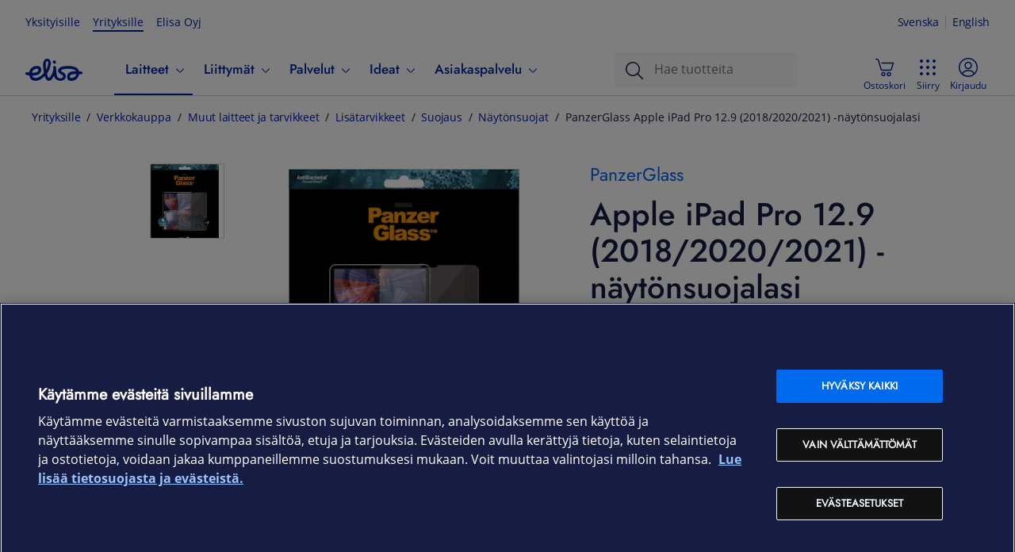

--- FILE ---
content_type: text/html
request_url: https://yrityksille.elisa.fi/panzerglass-apple-ipad-pro-12-9-2018-2020-2021-naytonsuojalasi
body_size: 19175
content:
<!DOCTYPE html><html lang="fi"><head><meta charSet="utf-8"/><meta name="viewport" content="width=device-width, initial-scale=1, shrink-to-fit=no"/><meta name="theme-color" content="#000000"/><meta name="google-site-verification" content="2YUb6VxDRQNRhstfZ5rJpjC7lhsKYn_2alK0xghJhyE"/><meta name="description" content="PanzerGlass Apple iPad Pro 12.9 (2018/2020/2021) -näytönsuojalasi on jykevä lasikalvo, joka antaa kestävän ja luotettavan suojan tablettisi koko ruudulle."/><meta name="robots" content="index, follow"/><meta property="og:title" content="PanzerGlass Apple iPad Pro 12.9 (2018/2020/2021) -näytönsuojalasi | Elisa Yrityksille"/><meta property="og:type" content="website"/><meta property="og:url" content="https://yrityksille.elisa.fi"/><meta property="og:image" content="https://static.elisa.com/v2/image/2tqybbhjs47b/2RqtGrcDNUigzWNlgROqSJ/Elisa_logo_blue_RGB.png"/><meta property="og:description" content="Kestävää tekoa oleva suojalasi, joka antaa turvaa tablettisi näytölle"/><meta property="og:locale" content="fi"/><meta property="og:site_name" content="elisa.fi"/><link rel="canonical" href="https://yrityksille.elisa.fi/panzerglass-apple-ipad-pro-12-9-2018-2020-2021-naytonsuojalasi"/><link rel="mask-icon" href="/favicon-safari.svg" color="#0019af"/><link rel="icon" href="/favicon.svg" type="image/svg+xml"/><link rel="icon" href="/favicon.png" type="image/png"/><meta name="theme-color" content="#00239D"/><link rel="manifest" href="/manifest.json"/><link rel="stylesheet" href="/static/css/app.b31d0ec1.css"/><script id="head-json-ld" type="application/ld+json"></script><script data-document-language="true" data-domain-script="a35fb8b5-fd9a-489f-82bd-3bb83aad4b61" src="https://cdn.cookielaw.org/scripttemplates/otSDKStub.js" type="text/javascript"></script><script type="text/javascript">function OptanonWrapper(){}</script><title>PanzerGlass Apple iPad Pro 12.9 (2018/2020/2021) -näytönsuojalasi | Elisa Yrityksille</title></head><body><noscript><iframe src="https://gtm.yrityksille.elisa.fi/ns.html?id=GTM-NGR8DG" height="0" width="0" style="display:none;visibility:hidden" title="gtm"></iframe></noscript><noscript>JavaScript on pakollinen käyttääksesi tätä sivustoa</noscript><div id="root"><main class=""><div class="of-cookie-consent"></div><div class="of-site"><div class="of-public-header-wrapper"><header class="of-public-header ds-header ds-header--indeterminate-layout" id="dsHeader-R2ole"><div class="ds-navigation-top-bar ds-header--desktop-only"><div><ul class="ds-navigation__site-select"><li class="ds-navigation__site-option"><a href="https://elisa.fi">Yksityisille</a></li><li class="ds-navigation__site-option ds-navigation__site-option--current" aria-current="true"><span>Yrityksille</span></li><li class="ds-navigation__site-option"><a href="https://elisa.fi/yhtiotieto/">Elisa Oyj</a></li></ul><div aria-label="Kieli" class="ds-languageswitch__inline ds-languageswitch--has-selection" id="dsLanguageSwitch-R4qole" role="region"><a aria-label="Suomi" class="ds-languageswitch__link ds-languageswitch__link--selected" data-value="fi" href="#" hrefLang="fi" id="dsLanguageSwitch-R4qole_fi" lang="fi">Suomi</a><a aria-label="Svenska" class="ds-languageswitch__link" data-value="sv" href="#" hrefLang="sv" id="dsLanguageSwitch-R4qole_sv" lang="sv">Svenska</a><a aria-label="English" class="ds-languageswitch__link" data-value="en" href="#" hrefLang="en" id="dsLanguageSwitch-R4qole_en" lang="en">English</a></div></div></div><nav class="ds-navigation-bar"><div class="ds-local-navigation-section"><div class="ds-logo-and-service"><a aria-label="Elisa" class="ds-logo-and-service-logo" href="/"><div id="dsLogo-R1baole" class="ds-logo ds-logo--primary" role="img" aria-label="Elisa"><svg xmlns="http://www.w3.org/2000/svg" viewBox="0 0 72 32"><path d="M25.731,9.725a40.9132,40.9132,0,0,0,.2614,4.2973,13.0346,13.0346,0,0,0,.2608,1.5849c.027.1152.0685.1253.0685.1253.0382-.0022.0528-.0145.11-.0738a6.877,6.877,0,0,0,.7453-1.5607,21.9543,21.9543,0,0,0,1.4336-5.3655c.0353-.2313.3293-2.3148-.2982-3.1741A1.0176,1.0176,0,0,0,27.7,5.0926.93.93,0,0,0,27.53,5.078c-.4825,0-1.6483.3551-1.7386,3.0632C25.7909,8.1412,25.7329,9.4,25.731,9.725ZM14.3519,14.5442a5.7031,5.7031,0,0,0-2.0683.4371A6.591,6.591,0,0,0,8.4827,18.68c-.02.0577-.3059.6923-.12.9266.1347.17.41.1552.7228.1552l.0348,0c3.1844-.07,5.5257-.3908,6.593-1.7337a3.3518,3.3518,0,0,0,.8489-2.0876,1.2885,1.2885,0,0,0-.5514-.93A2.8662,2.8662,0,0,0,14.3519,14.5442Zm48.9127,6.787c-3.5667.0806-5.42.5274-6.391,1.5426a2.9665,2.9665,0,0,0-.7851,1.7458,1.7176,1.7176,0,0,0,.3136,1.1892,1.588,1.588,0,0,0,1.2143.5609c.0025,0,.0543.0029.149.0029.7773,0,4.7287-.1908,6.1727-3.9558.02-.0585.2651-.6007.0512-.9165-.0828-.1218-.3485-.1705-.6673-.1705C63.3034,21.33,63.2838,21.33,63.2646,21.3312Zm-5.33,8.5952a6.236,6.236,0,0,1-3.8372-1.0176c-1.7828-1.5026-1.4154-4.618-1.3988-4.7495a6.5938,6.5938,0,0,1,5.12-5.74,20.1587,20.1587,0,0,1,5.007-.6368h0c.1641,0,.7769-.0158.8578-.2659.08-.2476-.454-.6807-.7963-.91-1.0325-.7019-3.57-1.8917-9.207-1.8917-.021,0-.54-.0031-.7685-.0031-2.3988,0-5.557.42-7.215,1.4135a1.1253,1.1253,0,0,0-.6489.8219,1.39,1.39,0,0,0,.54,1.0635l.0159.0125a9.3,9.3,0,0,0,1.4372.8689l.1528.0739a6.3451,6.3451,0,0,1,3.2882,2.8865,5.7286,5.7286,0,0,1,.5,2.8162c-.5776,5.19-6.49,5.25-6.7418,5.25h-.0194a8.8793,8.8793,0,0,1-5.269-1.7,5.9631,5.9631,0,0,1-2.3072-2.9995c-.0181-.0548-.1326-.41-.1485-.4765-.07-.2954-.2425-.9645-.3967-.9822-.2516-.0287-.6608.8067-.7872,1.0434-.2816.5052-.6232,1.1124-.7435,1.2841-.6434,1.0574-2.3272,3.8285-4.8728,3.8287a4.2316,4.2316,0,0,1-2.0131-.556,5.29,5.29,0,0,1-2.4989-3.3234c-.103-.2915-.188-.6222-.2868-.9217-.4064-1.23-.4963-1.266-1.4325-.426-.8928.8009-1.7575,1.5856-2.5113,2.173a13.9274,13.9274,0,0,1-6.3054,2.91,15.4868,15.4868,0,0,1-1.9545.1466c-2.495,0-4.34-.7126-5.4881-2.0881a11.3258,11.3258,0,0,1-2.0788-3.9258c-.2749-.9-.3555-.7734-1.1167-.9262-.9125-.1832-1.5878-.2824-2.6523-.5234a1.7118,1.7118,0,0,1-1.08-.7664,1.8158,1.8158,0,0,1-.241-1.3338,1.7325,1.7325,0,0,1,1.671-1.4083,1.6578,1.6578,0,0,1,.354.0385c.1726.0377.3291.072.4754.1054.408.0931,1.2019.2514,1.47.2892.0336.0047.1255.0157.1527.017.557.0268.5633-.0271.7445-.6979.02-.0746.0389-.1662.0621-.2567a9.7544,9.7544,0,0,1,6.1914-6.7651,10.0776,10.0776,0,0,1,3.3386-.5272,6.2318,6.2318,0,0,1,3.8247,1.0522,5.2249,5.2249,0,0,1,1.6152,4.7314c-.1584,1.299-.9955,4.46-5.3339,5.7389a19.3475,19.3475,0,0,1-5.0966.6385c-.294.0038-.6161-.0236-.712.1633-.14.2733.1653.6985.1866.732a4.3472,4.3472,0,0,0,3.945,2.1785,7.3547,7.3547,0,0,0,1.3153-.1336,12.6884,12.6884,0,0,0,5.4018-2.6522,29.7094,29.7094,0,0,0,3.1725-2.9617,1.6822,1.6822,0,0,0,.34-.51,1.9616,1.9616,0,0,0,.1452-.556,2.5678,2.5678,0,0,0-.0351-.77c-.0332-.17-.5541-3.434-.5871-3.6938a36.2811,36.2811,0,0,1-.3412-5.4494c.0011-.0656.0515-6.0986,3.7217-7.4747a3.8253,3.8253,0,0,1,1.33-.182,4.3335,4.3335,0,0,1,3.2359,1.3573,7.0105,7.0105,0,0,1,1.37,5.88,24.1628,24.1628,0,0,1-4.33,11.0124,1.3533,1.3533,0,0,0-.2551,1.22c.2732,1.05.6043,2.2694.985,3.3453.0148.046.4293,1.2718,1.3115,1.3043.7458.0275,2.0814-2.0939,2.0814-2.0939.0541-.0922,3.1522-4.6,3.4855-8.9861a10.53,10.53,0,0,0-.0373-1.7946,2.3792,2.3792,0,0,1,.3627-1.62,1.4235,1.4235,0,0,1,1.1541-.46c1.7379,0,1.9195,2.04,1.9262,2.1274.0143.1723.0246.3423.0308.5128.0483.6171.4784,5.9923.7465,8.2051.0044.0428.5336,4.7,4.235,4.7072.0353.0023.1616.01.3478.01,2.203,0,3.5221-.8968,3.534-2.4008.028-.2165.0222-1.1853-1.983-2.2251a15.2514,15.2514,0,0,1-2.5081-1.6062c-.0273-.024-.1121-.095-.1121-.095-2.429-2.0262-1.658-4.2123-1.3641-4.8342.9924-2.0974,3.41-3.4662,7.1876-4.0678a28.4727,28.4727,0,0,1,4.3036-.3284c.2892,0,.4787-.0077.5607-.0051,10.3241.0074,12.6445,3.7176,13.0035,4.4588a10.9932,10.9932,0,0,1,.6544,1.6494c.125.4032.1341.5729.7471.5974.3059.0122.5449.0461.7565.061a11.4936,11.4936,0,0,1,1.8539.2606,1.6226,1.6226,0,0,1,1.0487.7437,1.8627,1.8627,0,0,1,.2374,1.3743A1.7366,1.7366,0,0,1,70.2422,21.68a1.9121,1.9121,0,0,1-.3383-.0306,10.9749,10.9749,0,0,0-1.1671-.1622c-.0864-.0079-.1779-.0162-.2844-.0272-.0431-.0047-.0844-.0068-.1229-.0072-.6119-.0053-.6653.1189-.7437.59a8.8081,8.8081,0,0,1-.4658,1.669,9.8937,9.8937,0,0,1-5.847,5.7438A10.551,10.551,0,0,1,57.9349,29.9264ZM36.4018,4.0671A1.894,1.894,0,0,0,34.5033,5.99a2.416,2.416,0,0,0,2.0855,2.42,2.1047,2.1047,0,0,0,.2261.0125,1.8939,1.8939,0,0,0,1.8984-1.9231,2.4171,2.4171,0,0,0-2.0863-2.42A2.082,2.082,0,0,0,36.4018,4.0671Z"></path></svg></div></a></div><div class="ds-navigation-menu-wrapper"><ul class="ds-navigation-menu" id="public-navigation"><li class="ds-header--mobile-only"><ul class="ds-navigation__site-select"><li class="ds-navigation__site-option"><a href="https://elisa.fi">Yksityisille</a></li><li class="ds-navigation__site-option ds-navigation__site-option--current" aria-current="true"><span>Yrityksille</span></li><li class="ds-navigation__site-option"><a href="https://elisa.fi/yhtiotieto/">Elisa Oyj</a></li></ul></li><li class="ds-navibutton-item ds-navibutton-item--megamenu ds-navibutton-item--submitems-visible-in-mobile ds-navibutton-item--current" id="public-navigation-menuitem-0"><button aria-current="true" aria-controls="public-navigation-menuitem-0--subnavi" aria-expanded="false" class="ds-navibutton-item-link ds-navibutton-item-link--subnavi" tabindex="0" type="button"><span class="ds-navibutton-item-link__title">Laitteet</span><span aria-hidden="true" class="ds-icon ds-icon--size-m ds-navibutton-item__arrow navibutton-item__arrow-down" role="img"><svg xmlns="http://www.w3.org/2000/svg" viewBox="0 0 24 24"><path d="m19.54 9-6.64 6.9c-.239.24-.562.376-.9.38-.339 0-.663-.137-.9-.38L4.46 9a.75.75 0 0 1 1.08-1L12 14.67 18.46 8a.75.75 0 0 1 1.08 1"></path></svg></span></button><div class="ds-submenu-wrapper ds-submenu-wrapper-level-1 ds-submenu-wrapper--megamenu"><ul id="public-navigation-menuitem-0--subnavi" class="ds-submenu-level-1 ds-submenu ds-submenu--megamenu"><li id="public-navigation-menuitem-0--subnavi__0"><ul><li id="public-navigation-menuitem-0--subnavi__0__0"><a class="ds-submenu-link ds-submenu-title-link" href="/kauppa">Verkkokauppa</a></li><li id="public-navigation-menuitem-0--subnavi__0__1"><a class="ds-submenu-link ds-submenu-title-link" href="/tarjoukset">Tarjoukset</a></li><li id="public-navigation-menuitem-0--subnavi__0__2"><a class="ds-submenu-link ds-submenu-title-link" href="/tuotemerkit">Tuotemerkit</a></li></ul></li><li id="public-navigation-menuitem-0--subnavi__1"><ul><li id="public-navigation-menuitem-0--subnavi__1__0"><button aria-controls="public-navigation-menuitem-0--subnavi__1__0" aria-expanded="false" class="ds-submenu-toggle-button" tabindex="0" type="button"><span>Puhelimet</span><span aria-hidden="true" class="ds-icon ds-icon--size-m" role="img"><svg xmlns="http://www.w3.org/2000/svg" viewBox="0 0 24 24"><path d="m19.54 9-6.64 6.9c-.239.24-.562.376-.9.38-.339 0-.663-.137-.9-.38L4.46 9a.75.75 0 0 1 1.08-1L12 14.67 18.46 8a.75.75 0 0 1 1.08 1"></path></svg></span></button><a class="ds-submenu-link ds-submenu-title-link" href="/puhelimet">Puhelimet</a><ul><li><a class="ds-submenu-link" href="/android-puhelimet">Android-puhelimet</a></li><li><a class="ds-submenu-link" href="/apple-puhelimet">iOS-puhelimet</a></li><li><a class="ds-submenu-link" href="/muut-puhelimet">Muut puhelimet</a></li><li><a class="ds-submenu-link" href="/lisatarvikkeet-puhelimet">Lisätarvikkeet puhelimille</a></li></ul></li></ul></li><li id="public-navigation-menuitem-0--subnavi__2"><ul><li id="public-navigation-menuitem-0--subnavi__2__0"><button aria-controls="public-navigation-menuitem-0--subnavi__2__0" aria-expanded="false" class="ds-submenu-toggle-button" tabindex="0" type="button"><span>Tietokoneet</span><span aria-hidden="true" class="ds-icon ds-icon--size-m" role="img"><svg xmlns="http://www.w3.org/2000/svg" viewBox="0 0 24 24"><path d="m19.54 9-6.64 6.9c-.239.24-.562.376-.9.38-.339 0-.663-.137-.9-.38L4.46 9a.75.75 0 0 1 1.08-1L12 14.67 18.46 8a.75.75 0 0 1 1.08 1"></path></svg></span></button><a class="ds-submenu-link ds-submenu-title-link" href="/tietokoneet">Tietokoneet</a><ul><li><a class="ds-submenu-link" href="/kannettavat-tietokoneet">Kannettavat tietokoneet</a></li><li><a class="ds-submenu-link" href="/poytakoneet">Pöytätietokoneet</a></li><li><a class="ds-submenu-link" href="/pelikoneet">Pelikoneet</a></li><li><a class="ds-submenu-link" href="/naytot">Näytöt</a></li><li><a class="ds-submenu-link" href="/oheislaitteet">Hiiret ja näppäimistöt</a></li><li><a class="ds-submenu-link" href="/lisatarvikkeet-tietokoneet">Lisätarvikkeet tietokoneille</a></li></ul></li></ul></li><li id="public-navigation-menuitem-0--subnavi__3"><ul><li id="public-navigation-menuitem-0--subnavi__3__0"><button aria-controls="public-navigation-menuitem-0--subnavi__3__0" aria-expanded="false" class="ds-submenu-toggle-button" tabindex="0" type="button"><span>Tabletit ja iPadit</span><span aria-hidden="true" class="ds-icon ds-icon--size-m" role="img"><svg xmlns="http://www.w3.org/2000/svg" viewBox="0 0 24 24"><path d="m19.54 9-6.64 6.9c-.239.24-.562.376-.9.38-.339 0-.663-.137-.9-.38L4.46 9a.75.75 0 0 1 1.08-1L12 14.67 18.46 8a.75.75 0 0 1 1.08 1"></path></svg></span></button><a class="ds-submenu-link ds-submenu-title-link" href="/tabletit">Tabletit ja iPadit</a><ul><li><a class="ds-submenu-link" href="/android-tabletit">Android-tabletit</a></li><li><a class="ds-submenu-link" href="/apple-tabletit">iPadit</a></li><li><a class="ds-submenu-link" href="/lisatarvikkeet-tabletit">Lisätarvikkeet tableteille</a></li></ul></li></ul></li><li id="public-navigation-menuitem-0--subnavi__4"><ul><li id="public-navigation-menuitem-0--subnavi__4__0"><button aria-controls="public-navigation-menuitem-0--subnavi__4__0" aria-expanded="false" class="ds-submenu-toggle-button" tabindex="0" type="button"><span>Verkkolaitteet</span><span aria-hidden="true" class="ds-icon ds-icon--size-m" role="img"><svg xmlns="http://www.w3.org/2000/svg" viewBox="0 0 24 24"><path d="m19.54 9-6.64 6.9c-.239.24-.562.376-.9.38-.339 0-.663-.137-.9-.38L4.46 9a.75.75 0 0 1 1.08-1L12 14.67 18.46 8a.75.75 0 0 1 1.08 1"></path></svg></span></button><a class="ds-submenu-link ds-submenu-title-link" href="/verkkolaitteet">Verkkolaitteet</a><ul><li><a class="ds-submenu-link" href="/mobiilireitittimet-ja-nettitikut">Reitittimet</a></li><li><a class="ds-submenu-link" href="/wifi-laitteet">WiFi-laitteet</a></li><li><a class="ds-submenu-link" href="/antennit-ja-tarvikkeet">Antennit ja verkkolaitteiden tarvikkeet</a></li><li><a class="ds-submenu-link" href="/iot-laitteet">IoT-laitteet</a></li></ul></li></ul></li><li id="public-navigation-menuitem-0--subnavi__5"><ul><li id="public-navigation-menuitem-0--subnavi__5__0"><button aria-controls="public-navigation-menuitem-0--subnavi__5__0" aria-expanded="false" class="ds-submenu-toggle-button" tabindex="0" type="button"><span>Muut laitteet</span><span aria-hidden="true" class="ds-icon ds-icon--size-m" role="img"><svg xmlns="http://www.w3.org/2000/svg" viewBox="0 0 24 24"><path d="m19.54 9-6.64 6.9c-.239.24-.562.376-.9.38-.339 0-.663-.137-.9-.38L4.46 9a.75.75 0 0 1 1.08-1L12 14.67 18.46 8a.75.75 0 0 1 1.08 1"></path></svg></span></button><a class="ds-submenu-link ds-submenu-title-link" href="/muut-laitteet">Muut laitteet</a><ul><li><a class="ds-submenu-link" href="/kuulokkeet-ja-kaiuttimet">Kuulokkeet ja kaiuttimet</a></li><li><a class="ds-submenu-link" href="/alykellot-ja-rannekkeet">Älykellot ja -rannekkeet</a></li><li><a class="ds-submenu-link" href="/kamerat">Kamerat</a></li><li><a class="ds-submenu-link" href="/televisiot">Televisiot</a></li><li><a class="ds-submenu-link" href="/dronet">Dronet</a></li><li><a class="ds-submenu-link" href="/sahkopotkulaudat">Sähköpotkulaudat</a></li><li><a class="ds-submenu-link" href="/robotti-imurit">Robotti-imurit</a></li><li><a class="ds-submenu-link" href="/lisatarvikkeet">Kaikki lisätarvikkeet</a></li></ul></li></ul></li></ul></div></li><li class="ds-navibutton-item ds-navibutton-item--megamenu ds-navibutton-item--submitems-visible-in-mobile" id="public-navigation-menuitem-1"><button aria-controls="public-navigation-menuitem-1--subnavi" aria-expanded="false" class="ds-navibutton-item-link ds-navibutton-item-link--subnavi" tabindex="0" type="button"><span class="ds-navibutton-item-link__title">Liittymät</span><span aria-hidden="true" class="ds-icon ds-icon--size-m ds-navibutton-item__arrow navibutton-item__arrow-down" role="img"><svg xmlns="http://www.w3.org/2000/svg" viewBox="0 0 24 24"><path d="m19.54 9-6.64 6.9c-.239.24-.562.376-.9.38-.339 0-.663-.137-.9-.38L4.46 9a.75.75 0 0 1 1.08-1L12 14.67 18.46 8a.75.75 0 0 1 1.08 1"></path></svg></span></button><div class="ds-submenu-wrapper ds-submenu-wrapper-level-1 ds-submenu-wrapper--megamenu"><ul id="public-navigation-menuitem-1--subnavi" class="ds-submenu-level-1 ds-submenu ds-submenu--megamenu"><li id="public-navigation-menuitem-1--subnavi__0"><ul><li id="public-navigation-menuitem-1--subnavi__0__0"><a class="ds-submenu-link ds-submenu-title-link" href="/liittymat">Kaikki liittymät</a></li><li id="public-navigation-menuitem-1--subnavi__0__1"><a class="ds-submenu-link ds-submenu-title-link" href="https://elisa.fi/5g/5g-yrityksille/">5G yrityksille</a></li></ul></li><li id="public-navigation-menuitem-1--subnavi__1"><ul><li id="public-navigation-menuitem-1--subnavi__1__0"><button aria-controls="public-navigation-menuitem-1--subnavi__1__0" aria-expanded="false" class="ds-submenu-toggle-button" tabindex="0" type="button"><span>Puhelinliittymät</span><span aria-hidden="true" class="ds-icon ds-icon--size-m" role="img"><svg xmlns="http://www.w3.org/2000/svg" viewBox="0 0 24 24"><path d="m19.54 9-6.64 6.9c-.239.24-.562.376-.9.38-.339 0-.663-.137-.9-.38L4.46 9a.75.75 0 0 1 1.08-1L12 14.67 18.46 8a.75.75 0 0 1 1.08 1"></path></svg></span></button><a class="ds-submenu-link ds-submenu-title-link" href="/yritysliittymat">Puhelinliittymät</a><ul><li><a class="ds-submenu-link" href="/liittymat/lisapalvelut">Liittymän lisäpalvelut</a></li></ul></li></ul></li><li id="public-navigation-menuitem-1--subnavi__2"><ul><li id="public-navigation-menuitem-1--subnavi__2__0"><button aria-controls="public-navigation-menuitem-1--subnavi__2__0" aria-expanded="false" class="ds-submenu-toggle-button" tabindex="0" type="button"><span>Nettiliittymät</span><span aria-hidden="true" class="ds-icon ds-icon--size-m" role="img"><svg xmlns="http://www.w3.org/2000/svg" viewBox="0 0 24 24"><path d="m19.54 9-6.64 6.9c-.239.24-.562.376-.9.38-.339 0-.663-.137-.9-.38L4.46 9a.75.75 0 0 1 1.08-1L12 14.67 18.46 8a.75.75 0 0 1 1.08 1"></path></svg></span></button><a class="ds-submenu-link ds-submenu-title-link" href="/nettiliittymat">Nettiliittymät</a><ul><li><a class="ds-submenu-link" href="/netti-pieneen-toimistoon">Netti yksinyrittäjälle ja etätöihin</a></li><li><a class="ds-submenu-link" href="/netti-pienelle-yritykselle">Netti yrittäjälle ja Pk-yritykselle</a></li><li><a class="ds-submenu-link" href="/netti-isolle-yritykselle">Netti toimipaikalle ja suuremmille yrityksille</a></li><li><a class="ds-submenu-link" href="/mobiililaajakaista">Mobiililaajakaista liikkuvaan työhön</a></li><li><a class="ds-submenu-link" href="/laitenetti">Laitenetti etäohjattaviin älylaitteisiin</a></li><li><a class="ds-submenu-link" href="/m2m-liittymat">IoT- ja M2M-liittymät</a></li></ul></li></ul></li><li id="public-navigation-menuitem-1--subnavi__3"><ul><li id="public-navigation-menuitem-1--subnavi__3__0"><button aria-controls="public-navigation-menuitem-1--subnavi__3__0" aria-expanded="false" class="ds-submenu-toggle-button" tabindex="0" type="button"><span>Liittymien ohjeet</span><span aria-hidden="true" class="ds-icon ds-icon--size-m" role="img"><svg xmlns="http://www.w3.org/2000/svg" viewBox="0 0 24 24"><path d="m19.54 9-6.64 6.9c-.239.24-.562.376-.9.38-.339 0-.663-.137-.9-.38L4.46 9a.75.75 0 0 1 1.08-1L12 14.67 18.46 8a.75.75 0 0 1 1.08 1"></path></svg></span></button><a class="ds-submenu-link ds-submenu-title-link" href="/ohjeet/puhelinliittymat">Liittymien ohjeet</a><ul><li><a class="ds-submenu-link" href="/verkkovierailu-ulkomailla">Roaming-hinnat</a></li><li><a class="ds-submenu-link" href="/ohjeet/pin-ja-puk-koodit">Tarkista PUK-koodi</a></li><li><a class="ds-submenu-link" href="/ohjeet/sim-kortin-tilaus-ja-aktivointi">SIM-kortin tilaus ja aktivointi</a></li></ul></li></ul></li><li id="public-navigation-menuitem-1--subnavi__4"><ul><li id="public-navigation-menuitem-1--subnavi__4__0"><button aria-controls="public-navigation-menuitem-1--subnavi__4__0" aria-expanded="false" class="ds-submenu-toggle-button" tabindex="0" type="button"><span>Vaihderatkaisut</span><span aria-hidden="true" class="ds-icon ds-icon--size-m" role="img"><svg xmlns="http://www.w3.org/2000/svg" viewBox="0 0 24 24"><path d="m19.54 9-6.64 6.9c-.239.24-.562.376-.9.38-.339 0-.663-.137-.9-.38L4.46 9a.75.75 0 0 1 1.08-1L12 14.67 18.46 8a.75.75 0 0 1 1.08 1"></path></svg></span></button><a class="ds-submenu-link ds-submenu-title-link" href="/asiakaspalveluratkaisut">Vaihderatkaisut</a><ul><li><a class="ds-submenu-link" href="/puheratkaisu-vakio">Elisa Puheratkaisu Vakio</a></li><li><a class="ds-submenu-link" href="/ring-mobiilivaihde">Elisa Ring</a></li></ul></li></ul></li></ul></div></li><li class="ds-navibutton-item ds-navibutton-item--megamenu ds-navibutton-item--submitems-visible-in-mobile" id="public-navigation-menuitem-2"><button aria-controls="public-navigation-menuitem-2--subnavi" aria-expanded="false" class="ds-navibutton-item-link ds-navibutton-item-link--subnavi" tabindex="0" type="button"><span class="ds-navibutton-item-link__title">Palvelut</span><span aria-hidden="true" class="ds-icon ds-icon--size-m ds-navibutton-item__arrow navibutton-item__arrow-down" role="img"><svg xmlns="http://www.w3.org/2000/svg" viewBox="0 0 24 24"><path d="m19.54 9-6.64 6.9c-.239.24-.562.376-.9.38-.339 0-.663-.137-.9-.38L4.46 9a.75.75 0 0 1 1.08-1L12 14.67 18.46 8a.75.75 0 0 1 1.08 1"></path></svg></span></button><div class="ds-submenu-wrapper ds-submenu-wrapper-level-1 ds-submenu-wrapper--megamenu"><ul id="public-navigation-menuitem-2--subnavi" class="ds-submenu-level-1 ds-submenu ds-submenu--megamenu"><li id="public-navigation-menuitem-2--subnavi__0"><ul><li id="public-navigation-menuitem-2--subnavi__0__0"><a class="ds-submenu-link ds-submenu-title-link" href="/yrittajille">Yrittäjille</a></li><li id="public-navigation-menuitem-2--subnavi__0__1"><a class="ds-submenu-link ds-submenu-title-link" href="/ict-pk-yrityksille">PK-yrityksille</a></li><li id="public-navigation-menuitem-2--subnavi__0__2"><a class="ds-submenu-link ds-submenu-title-link" href="/ict-suurille-yrityksille">Isoille yrityksille</a></li><li id="public-navigation-menuitem-2--subnavi__0__3"><a class="ds-submenu-link ds-submenu-title-link" href="/palvelut">Kaikki palvelut</a></li></ul></li><li id="public-navigation-menuitem-2--subnavi__1"><ul><li id="public-navigation-menuitem-2--subnavi__1__0"><button aria-controls="public-navigation-menuitem-2--subnavi__1__0" aria-expanded="false" class="ds-submenu-toggle-button" tabindex="0" type="button"><span>Verkko- ja tietoturvapalvelut</span><span aria-hidden="true" class="ds-icon ds-icon--size-m" role="img"><svg xmlns="http://www.w3.org/2000/svg" viewBox="0 0 24 24"><path d="m19.54 9-6.64 6.9c-.239.24-.562.376-.9.38-.339 0-.663-.137-.9-.38L4.46 9a.75.75 0 0 1 1.08-1L12 14.67 18.46 8a.75.75 0 0 1 1.08 1"></path></svg></span></button><a class="ds-submenu-link ds-submenu-title-link" href="/tietoverkot">Verkko- ja tietoturvapalvelut</a><ul><li><a class="ds-submenu-link" href="/yritysverkko">Yritysverkot</a></li><li><a class="ds-submenu-link" href="/privaattiverkko">Privaattiverkot</a></li><li><a class="ds-submenu-link" href="/lahiverkot">Lähiverkot</a></li><li><a class="ds-submenu-link" href="/tietoturva">Verkon ja laitteiden tietoturva</a></li><li><a class="ds-submenu-link" href="/noc">NOC palveluna</a></li><li><a class="ds-submenu-link" href="/kyberturvapalvelut">Kyberturva</a></li><li><a class="ds-submenu-link" href="/iot">IoT - Esineiden internet</a></li></ul></li></ul></li><li id="public-navigation-menuitem-2--subnavi__2"><ul><li id="public-navigation-menuitem-2--subnavi__2__0"><button aria-controls="public-navigation-menuitem-2--subnavi__2__0" aria-expanded="false" class="ds-submenu-toggle-button" tabindex="0" type="button"><span>IT-palvelut</span><span aria-hidden="true" class="ds-icon ds-icon--size-m" role="img"><svg xmlns="http://www.w3.org/2000/svg" viewBox="0 0 24 24"><path d="m19.54 9-6.64 6.9c-.239.24-.562.376-.9.38-.339 0-.663-.137-.9-.38L4.46 9a.75.75 0 0 1 1.08-1L12 14.67 18.46 8a.75.75 0 0 1 1.08 1"></path></svg></span></button><a class="ds-submenu-link ds-submenu-title-link" href="/it-palvelut">IT-palvelut</a><ul><li><a class="ds-submenu-link" href="/pilvityokalut">Pilvipohjaiset työkalut</a></li><li><a class="ds-submenu-link" href="/pilvipalvelut">Pilvipalvelut</a></li><li><a class="ds-submenu-link" href="/hybridipilvi-ja-kapasiteettipalvelut">Hybridipilvi- ja kapasiteettipalvelut</a></li><li><a class="ds-submenu-link" href="/paatelaite-ja-loppukayttajapalvelut">Päätelaite- ja loppukäyttäjäpalvelut</a></li></ul></li></ul></li><li id="public-navigation-menuitem-2--subnavi__3"><ul><li id="public-navigation-menuitem-2--subnavi__3__0"><button aria-controls="public-navigation-menuitem-2--subnavi__3__0" aria-expanded="false" class="ds-submenu-toggle-button" tabindex="0" type="button"><span>Asiakaskokemuksen kehittämispalvelut</span><span aria-hidden="true" class="ds-icon ds-icon--size-m" role="img"><svg xmlns="http://www.w3.org/2000/svg" viewBox="0 0 24 24"><path d="m19.54 9-6.64 6.9c-.239.24-.562.376-.9.38-.339 0-.663-.137-.9-.38L4.46 9a.75.75 0 0 1 1.08-1L12 14.67 18.46 8a.75.75 0 0 1 1.08 1"></path></svg></span></button><a class="ds-submenu-link ds-submenu-title-link" href="/asiakaskokemus">Asiakaskokemuksen kehittämispalvelut</a><ul><li><a class="ds-submenu-link" href="/asiakaspalveluratkaisut">Asiakaspalveluratkaisut</a></li><li><a class="ds-submenu-link" href="/asioinnin-kehittaminen">Asioinnin kehittäminen</a></li><li><a class="ds-submenu-link" href="/liiketoimintaratkaisut">Liiketoimintaratkaisut</a></li><li><a class="ds-submenu-link" href="/tekoaly">Tekoälypalvelut</a></li></ul></li></ul></li><li id="public-navigation-menuitem-2--subnavi__4"><ul><li id="public-navigation-menuitem-2--subnavi__4__0"><button aria-controls="public-navigation-menuitem-2--subnavi__4__0" aria-expanded="false" class="ds-submenu-toggle-button" tabindex="0" type="button"><span>Asiantuntijapalvelut</span><span aria-hidden="true" class="ds-icon ds-icon--size-m" role="img"><svg xmlns="http://www.w3.org/2000/svg" viewBox="0 0 24 24"><path d="m19.54 9-6.64 6.9c-.239.24-.562.376-.9.38-.339 0-.663-.137-.9-.38L4.46 9a.75.75 0 0 1 1.08-1L12 14.67 18.46 8a.75.75 0 0 1 1.08 1"></path></svg></span></button><a class="ds-submenu-link ds-submenu-title-link" href="/asiantuntijapalvelut">Asiantuntijapalvelut</a><ul><li><a class="ds-submenu-link" href="/koulutukset">Koulutukset</a></li><li><a class="ds-submenu-link" href="/tyopajat">Työpajat</a></li></ul></li><li id="public-navigation-menuitem-2--subnavi__4__1"><button aria-controls="public-navigation-menuitem-2--subnavi__4__1" aria-expanded="false" class="ds-submenu-toggle-button" tabindex="0" type="button"><span>Sote-alan ratkaisut</span><span aria-hidden="true" class="ds-icon ds-icon--size-m" role="img"><svg xmlns="http://www.w3.org/2000/svg" viewBox="0 0 24 24"><path d="m19.54 9-6.64 6.9c-.239.24-.562.376-.9.38-.339 0-.663-.137-.9-.38L4.46 9a.75.75 0 0 1 1.08-1L12 14.67 18.46 8a.75.75 0 0 1 1.08 1"></path></svg></span></button><a class="ds-submenu-link ds-submenu-title-link" href="/sote">Sote-alan ratkaisut</a><ul><li><a class="ds-submenu-link" href="/terveydenhuolto">Terveydenhuollon ratkaisut</a></li></ul></li><li id="public-navigation-menuitem-2--subnavi__4__2"><a class="ds-submenu-link ds-submenu-title-link" href="/energia">Energia-alan ratkaisut</a></li></ul></li><li id="public-navigation-menuitem-2--subnavi__5"><ul><li id="public-navigation-menuitem-2--subnavi__5__0"><button aria-controls="public-navigation-menuitem-2--subnavi__5__0" aria-expanded="false" class="ds-submenu-toggle-button" tabindex="0" type="button"><span>Suosittelemme</span><span aria-hidden="true" class="ds-icon ds-icon--size-m" role="img"><svg xmlns="http://www.w3.org/2000/svg" viewBox="0 0 24 24"><path d="m19.54 9-6.64 6.9c-.239.24-.562.376-.9.38-.339 0-.663-.137-.9-.38L4.46 9a.75.75 0 0 1 1.08-1L12 14.67 18.46 8a.75.75 0 0 1 1.08 1"></path></svg></span></button><a class="ds-submenu-link ds-submenu-title-link" href="/suosittelemme">Suosittelemme</a><ul><li><a class="ds-submenu-link" href="/yrittajajasenen-edut">Suomen Yrittäjien jäsenedut</a></li><li><a class="ds-submenu-link" href="/digitaalinen-tyopaikka">Digitaalinen työpaikka</a></li><li><a class="ds-submenu-link" href="/microsoft-365">Microsoft 365</a></li><li><a class="ds-submenu-link" href="/yritystietoturva">Elisa Yritystietoturva</a></li><li><a class="ds-submenu-link" href="/ring-mobiilivaihde">Elisa Ring</a></li><li><a class="ds-submenu-link" href="/elisa-api">Elisa API</a></li><li><a class="ds-submenu-link" href="/etatyo">Etätyön ratkaisut</a></li><li><a class="ds-submenu-link" href="/ajankohtaista">Ajankohtaista tietoa yrityksille</a></li></ul></li></ul></li></ul></div></li><li class="ds-navibutton-item ds-navibutton-item--megamenu ds-navibutton-item--submitems-visible-in-mobile" id="public-navigation-menuitem-3"><button aria-controls="public-navigation-menuitem-3--subnavi" aria-expanded="false" class="ds-navibutton-item-link ds-navibutton-item-link--subnavi" tabindex="0" type="button"><span class="ds-navibutton-item-link__title">Ideat</span><span aria-hidden="true" class="ds-icon ds-icon--size-m ds-navibutton-item__arrow navibutton-item__arrow-down" role="img"><svg xmlns="http://www.w3.org/2000/svg" viewBox="0 0 24 24"><path d="m19.54 9-6.64 6.9c-.239.24-.562.376-.9.38-.339 0-.663-.137-.9-.38L4.46 9a.75.75 0 0 1 1.08-1L12 14.67 18.46 8a.75.75 0 0 1 1.08 1"></path></svg></span></button><div class="ds-submenu-wrapper ds-submenu-wrapper-level-1 ds-submenu-wrapper--megamenu"><ul id="public-navigation-menuitem-3--subnavi" class="ds-submenu-level-1 ds-submenu ds-submenu--megamenu"><li id="public-navigation-menuitem-3--subnavi__0"><ul><li id="public-navigation-menuitem-3--subnavi__0__0"><a class="ds-submenu-link ds-submenu-title-link" href="/tilaa-uutiskirje">Tilaa uutiskirje</a></li><li id="public-navigation-menuitem-3--subnavi__0__1"><a class="ds-submenu-link ds-submenu-title-link" href="https://yrityksille.elisa.fi/ideat/kategoriat/tuote-esittely/">Tuote-esittelyt</a></li></ul></li><li id="public-navigation-menuitem-3--subnavi__1"><ul><li id="public-navigation-menuitem-3--subnavi__1__0"><a class="ds-submenu-link ds-submenu-title-link" href="https://yrityksille.elisa.fi/ideat/">Kaikki artikkelit ja vinkit</a></li><li id="public-navigation-menuitem-3--subnavi__1__1"><a class="ds-submenu-link ds-submenu-title-link" href="/ergonomia">Työergononomia</a></li></ul></li><li id="public-navigation-menuitem-3--subnavi__2"><ul><li id="public-navigation-menuitem-3--subnavi__2__0"><a class="ds-submenu-link ds-submenu-title-link" href="https://yrityksille.elisa.fi/ideat/kategoriat/caset/">Asiakascaset</a></li></ul></li><li id="public-navigation-menuitem-3--subnavi__3"><ul><li id="public-navigation-menuitem-3--subnavi__3__0"><a class="ds-submenu-link ds-submenu-title-link" href="https://yrityksille.elisa.fi/ideat/kategoriat/blogit/">Blogit</a></li></ul></li><li id="public-navigation-menuitem-3--subnavi__4"><ul><li id="public-navigation-menuitem-3--subnavi__4__0"><a class="ds-submenu-link ds-submenu-title-link" href="/showroom">Showroom</a></li></ul></li><li id="public-navigation-menuitem-3--subnavi__5"><ul><li id="public-navigation-menuitem-3--subnavi__5__0"><a class="ds-submenu-link ds-submenu-title-link" href="https://yrityksille.elisa.fi/tapahtumat">Tapahtumat ja webinaarit</a></li></ul></li></ul></div></li><li class="ds-navibutton-item ds-navibutton-item--megamenu ds-navibutton-item--submitems-visible-in-mobile" id="public-navigation-menuitem-4"><button aria-controls="public-navigation-menuitem-4--subnavi" aria-expanded="false" class="ds-navibutton-item-link ds-navibutton-item-link--subnavi" tabindex="0" type="button"><span class="ds-navibutton-item-link__title">Asiakaspalvelu</span><span aria-hidden="true" class="ds-icon ds-icon--size-m ds-navibutton-item__arrow navibutton-item__arrow-down" role="img"><svg xmlns="http://www.w3.org/2000/svg" viewBox="0 0 24 24"><path d="m19.54 9-6.64 6.9c-.239.24-.562.376-.9.38-.339 0-.663-.137-.9-.38L4.46 9a.75.75 0 0 1 1.08-1L12 14.67 18.46 8a.75.75 0 0 1 1.08 1"></path></svg></span></button><div class="ds-submenu-wrapper ds-submenu-wrapper-level-1 ds-submenu-wrapper--megamenu"><ul id="public-navigation-menuitem-4--subnavi" class="ds-submenu-level-1 ds-submenu ds-submenu--megamenu"><li id="public-navigation-menuitem-4--subnavi__0"><ul><li id="public-navigation-menuitem-4--subnavi__0__0"><a class="ds-submenu-link ds-submenu-title-link" href="https://elisa.fi/yhtiotieto/uutishuone/">Tiedotteet</a></li><li id="public-navigation-menuitem-4--subnavi__0__1"><a class="ds-submenu-link ds-submenu-title-link" href="https://elisa.fi/verkkoapuri/">Vikatilanteet</a></li><li id="public-navigation-menuitem-4--subnavi__0__2"><a class="ds-submenu-link ds-submenu-title-link" href="https://elisa.fi/muutostiedotteet">Huoltotyöt</a></li></ul></li><li id="public-navigation-menuitem-4--subnavi__1"><ul><li id="public-navigation-menuitem-4--subnavi__1__0"><button aria-controls="public-navigation-menuitem-4--subnavi__1__0" aria-expanded="false" class="ds-submenu-toggle-button" tabindex="0" type="button"><span>Kaikki Ohjeet</span><span aria-hidden="true" class="ds-icon ds-icon--size-m" role="img"><svg xmlns="http://www.w3.org/2000/svg" viewBox="0 0 24 24"><path d="m19.54 9-6.64 6.9c-.239.24-.562.376-.9.38-.339 0-.663-.137-.9-.38L4.46 9a.75.75 0 0 1 1.08-1L12 14.67 18.46 8a.75.75 0 0 1 1.08 1"></path></svg></span></button><a class="ds-submenu-link ds-submenu-title-link" href="/ohjeet">Kaikki Ohjeet</a><ul><li><a class="ds-submenu-link" href="/ohjeet/laskut">Laskutuksen ohjeet</a></li><li><a class="ds-submenu-link" href="/ohjeet/pin-ja-puk-koodit">PUK-koodi</a></li><li><a class="ds-submenu-link" href="/ohjeet/ring">Elisa Ring käyttö</a></li><li><a class="ds-submenu-link" href="/ohjeet/puhelin-ulkomailla">Liittymän käyttö ulkomailla</a></li><li><a class="ds-submenu-link" href="/ohjeet/huolto-ja-takuu">Laitteiden huolto ja takuu</a></li><li><a class="ds-submenu-link" href="/ohjeet/tilaus-ja-toimitus">Verkkokaupan tilaus- ja palautusohjeet</a></li></ul></li></ul></li><li id="public-navigation-menuitem-4--subnavi__2"><ul><li id="public-navigation-menuitem-4--subnavi__2__0"><button aria-controls="public-navigation-menuitem-4--subnavi__2__0" aria-expanded="false" class="ds-submenu-toggle-button" tabindex="0" type="button"><span>Kirjaudu palveluihin</span><span aria-hidden="true" class="ds-icon ds-icon--size-m" role="img"><svg xmlns="http://www.w3.org/2000/svg" viewBox="0 0 24 24"><path d="m19.54 9-6.64 6.9c-.239.24-.562.376-.9.38-.339 0-.663-.137-.9-.38L4.46 9a.75.75 0 0 1 1.08-1L12 14.67 18.46 8a.75.75 0 0 1 1.08 1"></path></svg></span></button><a class="ds-submenu-link ds-submenu-title-link" href="/yritys-palvelut">Kirjaudu palveluihin</a><ul><li><a class="ds-submenu-link" href="https://yrityksille.elisa.fi/omaelisa">Yritysten OmaElisa</a></li><li><a class="ds-submenu-link" href="https://yrityksille.elisa.fi/työntekijä">Työntekijän OmaElisa</a></li></ul></li></ul></li><li id="public-navigation-menuitem-4--subnavi__3"><ul><li id="public-navigation-menuitem-4--subnavi__3__0"><a class="ds-submenu-link ds-submenu-title-link" href="/yhteystiedot">Yhteystiedot yrityksille</a></li></ul></li></ul></div></li><li class="ds-header--mobile-only ds-navigation-menu__language-selector"><div aria-label="Kieli" class="ds-languageswitch__inline ds-languageswitch--has-selection" id="public-navigationLanguageSwitch_Navigation" role="region"><a aria-label="Suomi" class="ds-languageswitch__link ds-languageswitch__link--selected" data-value="fi" href="#" hrefLang="fi" id="public-navigationLanguageSwitch_Navigation_fi" lang="fi">Suomi</a><a aria-label="Svenska" class="ds-languageswitch__link" data-value="sv" href="#" hrefLang="sv" id="public-navigationLanguageSwitch_Navigation_sv" lang="sv">Svenska</a><a aria-label="English" class="ds-languageswitch__link" data-value="en" href="#" hrefLang="en" id="public-navigationLanguageSwitch_Navigation_en" lang="en">English</a></div></li></ul></div></div><div class="ds-local-navigation-section"><a aria-label="Haku" class="ds-navigationbutton ds-headersearchbutton" href="/haku"><div aria-hidden="true" class="ds-navigationbutton__icon"><span aria-hidden="true" class="ds-icon ds-icon--size-m" role="img"><svg xmlns="http://www.w3.org/2000/svg" viewBox="0 0 24 24"><path d="M18.281 6.48a9 9 0 0 0-11.8-4.761 8.997 8.997 0 0 0-4.762 11.8 8.997 8.997 0 0 0 11.8 4.762 9 9 0 0 0 2.293-1.409l5.908 5.908a.75.75 0 1 0 1.06-1.06l-5.908-5.909a9 9 0 0 0 1.41-9.33zM7.067 3.1a7.498 7.498 0 1 1 5.866 13.8 7.497 7.497 0 0 1-9.834-3.967 7.497 7.497 0 0 1 3.968-9.834z" clip-rule="evenodd"></path></svg></span></div><div aria-hidden="true" class="ds-navigationbutton__label"><span>Haku</span></div></a><div><section class="ds-headershoppingcart"><div aria-atomic="true" aria-live="polite" aria-relevant="all" class="ds-headershoppingcart__sr-only" role="status"></div><button aria-label="Ostoskori" class="ds-navigationbutton" tabindex="0" type="button"><div aria-hidden="true" class="ds-navigationbutton__icon"><span aria-hidden="true" class="ds-icon ds-icon--size-m" role="img"><svg xmlns="http://www.w3.org/2000/svg" viewBox="0 0 24 24"><path d="M17 23.25c-1.517 0-2.75-1.233-2.75-2.75s1.233-2.75 2.75-2.75 2.75 1.233 2.75 2.75-1.233 2.75-2.75 2.75m0-4c-.689 0-1.25.561-1.25 1.25s.561 1.25 1.25 1.25 1.25-.561 1.25-1.25-.561-1.25-1.25-1.25m-7 4c-1.517 0-2.75-1.233-2.75-2.75s1.233-2.75 2.75-2.75 2.75 1.233 2.75 2.75-1.233 2.75-2.75 2.75m0-4c-.689 0-1.25.561-1.25 1.25s.561 1.25 1.25 1.25 1.25-.561 1.25-1.25-.561-1.25-1.25-1.25m10.837-4.671 2.381-7.862a.752.752 0 0 0-.718-.967H8.25a.75.75 0 0 0 0 1.5h13.239l-2.095 6.919a.784.784 0 0 1-.758.581H8.579a.79.79 0 0 1-.764-.603L4.508 3.016A3.05 3.05 0 0 0 1.563.75H.75a.75.75 0 0 0 0 1.5h.812c.701 0 1.316.473 1.502 1.171l3.307 11.133a2.29 2.29 0 0 0 2.207 1.695h10.058a2.276 2.276 0 0 0 2.201-1.67"></path></svg></span></div><div aria-hidden="true" class="ds-navigationbutton__label"><span>Ostoskori</span></div></button><form class="ds-headershoppingcart__popup"><span><span aria-hidden="true" class="ds-icon ds-icon--size-m" role="img"><svg xmlns="http://www.w3.org/2000/svg" viewBox="0 0 24 24"><path d="M8 18.8c-.4 0-.7-.2-.9-.4l-3.5-4c-.4-.5-.3-1.3.2-1.8.5-.4 1.2-.3 1.6.1l2.6 3L18.6 5.6c.5-.5 1.3-.5 1.8 0s.5 1.3 0 1.8l-11.5 11c-.3.2-.6.4-.9.4"></path></svg></span>Lisätty ostoskoriin</span><ul class="ds-headershoppingcart__products"></ul><div class="ds-headershoppingcart__summary"></div><ul class="ds-headershoppingcart__totals"></ul><div class="ds-headershoppingcart__recommendations"></div><div class="ds-headershoppingcart__buttons"><button id="dsButton-Rtsdaole" type="button" class="ds-button ds-button--color-link ds-button--size-m"><span class="ds-button__content">Jatka ostoksia</span></button><button id="dsButton-R1dsdaole" type="submit" class="ds-button ds-button--color-primary ds-button--size-m" tabindex="0"><span class="ds-button__content">Ostoskoriin</span></button></div></form></section></div><div class="ds-services-menu"><button aria-controls="dsHeaderServicesMenu-:Rlaole:" aria-expanded="false" aria-label="Siirry" class="ds-navigationbutton" tabindex="0" type="button"><div aria-hidden="true" class="ds-navigationbutton__icon"><span aria-hidden="true" class="ds-icon ds-icon--size-m" role="img"><svg xmlns="http://www.w3.org/2000/svg" viewBox="0 0 24 24"><path d="M4 22c-1.1 0-2-.9-2-2s.9-2 2-2 2 .9 2 2-.9 2-2 2m8 0c-1.1 0-2-.9-2-2s.9-2 2-2 2 .9 2 2-.9 2-2 2m8 0c-1.1 0-2-.9-2-2s.9-2 2-2 2 .9 2 2-.9 2-2 2M4 14c-1.1 0-2-.9-2-2s.9-2 2-2 2 .9 2 2-.9 2-2 2m8 0c-1.1 0-2-.9-2-2s.9-2 2-2 2 .9 2 2-.9 2-2 2m8 0c-1.1 0-2-.9-2-2s.9-2 2-2 2 .9 2 2-.9 2-2 2M4 6c-1.1 0-2-.9-2-2s.9-2 2-2 2 .9 2 2-.9 2-2 2m8 0c-1.1 0-2-.9-2-2s.9-2 2-2 2 .9 2 2-.9 2-2 2m8 0c-1.1 0-2-.9-2-2s.9-2 2-2 2 .9 2 2-.9 2-2 2"></path></svg></span></div><div aria-hidden="true" class="ds-navigationbutton__label"><span>Siirry</span></div></button><div class="ds-services-menu-items ds-navigation__dropdown" id="dsHeaderServicesMenu-:Rlaole:" role="none"><div><div><div class="ds-services-menu__accordion ds-services-menu__accordion__open"><button aria-expanded="true" aria-controls="services-menu-accordion-0-content" class="ds-services-menu__accordion-header" id="services-menu-accordion-0" tabindex="0" type="button"><span class="ds-services-menu__accordion-title">Yritysasiakkaat</span><span aria-hidden="true" class="ds-icon ds-icon--size-m ds-services-menu__accordion-arrow" role="img"><svg xmlns="http://www.w3.org/2000/svg" viewBox="0 0 24 24"><path d="m19.54 9-6.64 6.9c-.239.24-.562.376-.9.38-.339 0-.663-.137-.9-.38L4.46 9a.75.75 0 0 1 1.08-1L12 14.67 18.46 8a.75.75 0 0 1 1.08 1"></path></svg></span></button><ul aria-labelledby="services-menu-accordion-0" class="ds-services-menu__accordion-content" id="services-menu-accordion-0-content"><li><a class="ds-services-menu__accordion-item" href="/omaelisa"><div><span aria-hidden="true" class="ds-icon ds-icon--size-m" role="img"><svg xmlns="http://www.w3.org/2000/svg" viewBox="0 0 24 24"><path d="M22.5 22.5h-2.25V2.25A2.25 2.25 0 0 0 18 0H6a2.25 2.25 0 0 0-2.25 2.25V22.5H1.5a.75.75 0 0 0 0 1.5h21a.75.75 0 0 0 0-1.5m-9.25 0h-2.5v-3.25a1.25 1.25 0 0 1 2.5 0zm1.5 0v-3.25a2.75 2.75 0 1 0-5.5 0v3.25h-4V2.25A.76.76 0 0 1 6 1.5h12a.76.76 0 0 1 .75.75V22.5zM10.5 3h-3a.76.76 0 0 0-.75.75V7.5a.76.76 0 0 0 .75.75h3a.76.76 0 0 0 .75-.75V3.75A.76.76 0 0 0 10.5 3m-.75 3.75h-1.5V4.5h1.5zM16.5 3h-3a.76.76 0 0 0-.75.75V7.5a.76.76 0 0 0 .75.75h3a.76.76 0 0 0 .75-.75V3.75A.76.76 0 0 0 16.5 3m-.75 3.75h-1.5V4.5h1.5zm-5.25 3h-3a.76.76 0 0 0-.75.75v3.75a.76.76 0 0 0 .75.75h3a.76.76 0 0 0 .75-.75V10.5a.76.76 0 0 0-.75-.75m-.75 3.75h-1.5v-2.25h1.5zm6.75-3.75h-3a.76.76 0 0 0-.75.75v3.75a.76.76 0 0 0 .75.75h3a.76.76 0 0 0 .75-.75V10.5a.76.76 0 0 0-.75-.75m-.75 3.75h-1.5v-2.25h1.5z"></path></svg></span></div><div class="ds-services-menu__accordion-item-text">Yritysten OmaElisa</div></a></li><li><a class="ds-services-menu__accordion-item" href="/työntekijä"><div><span aria-hidden="true" class="ds-icon ds-icon--size-m" role="img"><svg xmlns="http://www.w3.org/2000/svg" viewBox="0 0 24 24"><path d="M7.75 12.25C5.131 12.25 3 10.119 3 7.5s2.131-4.75 4.75-4.75S12.5 4.881 12.5 7.5s-2.131 4.75-4.75 4.75m0-8C5.958 4.25 4.5 5.708 4.5 7.5s1.458 3.25 3.25 3.25S11 9.292 11 7.5 9.542 4.25 7.75 4.25m7.744 16.747c0-4.271-3.476-7.747-7.747-7.747C3.475 13.25 0 16.726 0 20.997a.75.75 0 0 0 1.5 0c0-3.444 2.802-6.247 6.247-6.247s6.247 2.803 6.247 6.247a.75.75 0 0 0 1.5 0m2.256-7.747c-2.344 0-4.25-1.907-4.25-4.25s1.906-4.25 4.25-4.25S22 6.657 22 9s-1.906 4.25-4.25 4.25m0-7C16.233 6.25 15 7.483 15 9s1.233 2.75 2.75 2.75S20.5 10.517 20.5 9s-1.233-2.75-2.75-2.75M24 21a6.758 6.758 0 0 0-8.718-6.459.75.75 0 0 0 .436 1.436A5.256 5.256 0 0 1 22.5 21a.75.75 0 0 0 1.5 0"></path></svg></span></div><div class="ds-services-menu__accordion-item-text">Työntekijän OmaElisa</div></a></li><li><a class="ds-services-menu__accordion-item" href="https://oma.elisa.fi/yrityksille"><div><span aria-hidden="true" class="ds-icon ds-icon--size-m" role="img"><svg xmlns="http://www.w3.org/2000/svg" viewBox="0 0 24 24"><path d="M21.25 12.5V21A2.25 2.25 0 0 1 19 23.25H3A2.25 2.25 0 0 1 .75 21V5A2.25 2.25 0 0 1 3 2.75h8.5a.75.75 0 0 1 0 1.5H3a.76.76 0 0 0-.75.75v16a.76.76 0 0 0 .75.75h16a.76.76 0 0 0 .75-.75v-8.5a.75.75 0 0 1 1.5 0m1.94-11.29a.7.7 0 0 0-.4-.4.8.8 0 0 0-.29-.06h-6a.75.75 0 0 0 0 1.5h4.19L10 13a.75.75 0 0 0 0 1 .75.75 0 0 0 1 0L21.75 3.31V7.5a.75.75 0 0 0 1.5 0v-6a.8.8 0 0 0-.06-.29"></path></svg></span></div><div class="ds-services-menu__accordion-item-text">OmaElisa Classic</div></a></li><li><a class="ds-services-menu__accordion-item" href="/kauppa"><div><span aria-hidden="true" class="ds-icon ds-icon--size-m" role="img"><svg xmlns="http://www.w3.org/2000/svg" viewBox="0 0 24 24"><path d="M17 23.25c-1.517 0-2.75-1.233-2.75-2.75s1.233-2.75 2.75-2.75 2.75 1.233 2.75 2.75-1.233 2.75-2.75 2.75m0-4c-.689 0-1.25.561-1.25 1.25s.561 1.25 1.25 1.25 1.25-.561 1.25-1.25-.561-1.25-1.25-1.25m-7 4c-1.517 0-2.75-1.233-2.75-2.75s1.233-2.75 2.75-2.75 2.75 1.233 2.75 2.75-1.233 2.75-2.75 2.75m0-4c-.689 0-1.25.561-1.25 1.25s.561 1.25 1.25 1.25 1.25-.561 1.25-1.25-.561-1.25-1.25-1.25m10.837-4.671 2.381-7.862a.752.752 0 0 0-.718-.967H8.25a.75.75 0 0 0 0 1.5h13.239l-2.095 6.919a.784.784 0 0 1-.758.581H8.579a.79.79 0 0 1-.764-.603L4.508 3.016A3.05 3.05 0 0 0 1.563.75H.75a.75.75 0 0 0 0 1.5h.812c.701 0 1.316.473 1.502 1.171l3.307 11.133a2.29 2.29 0 0 0 2.207 1.695h10.058a2.276 2.276 0 0 0 2.201-1.67"></path></svg></span></div><div class="ds-services-menu__accordion-item-text">Verkkokauppa</div></a></li><li><a class="ds-services-menu__accordion-item" href="https://ring.elisa.fi/autologin"><div><span aria-hidden="true" class="ds-icon ds-icon--size-m" role="img"><svg xmlns="http://www.w3.org/2000/svg" viewBox="0 0 24 24"><path d="M18.158 24a6.13 6.13 0 0 1-3.304-.964A51.4 51.4 0 0 1 .983 9.157c-1.574-2.477-1.23-5.631.826-7.689l.792-.792c.901-.9 2.472-.902 3.373 0l3.333 3.341a2.393 2.393 0 0 1 0 3.376 1.39 1.39 0 0 0 0 1.961l5.332 5.339c.526.525 1.437.525 1.957.001.906-.904 2.475-.901 3.375-.001l3.333 3.334c.928.932.928 2.446.001 3.376l-.792.793A6.12 6.12 0 0 1 18.158 24M4.287 1.478a.88.88 0 0 0-.626.259l-.791.793a4.64 4.64 0 0 0-.632 5.804 49.8 49.8 0 0 0 13.44 13.447 4.63 4.63 0 0 0 2.481.717 4.63 4.63 0 0 0 3.294-1.365l.791-.792a.89.89 0 0 0-.001-1.255l-3.332-3.333a.91.91 0 0 0-1.254.001c-1.08 1.086-2.983 1.094-4.077 0l-5.333-5.341a2.895 2.895 0 0 1 0-4.084.89.89 0 0 0 0-1.254l-3.332-3.34a.9.9 0 0 0-.628-.257"></path></svg></span></div><div class="ds-services-menu__accordion-item-text">OmaRing</div></a></li><li><a class="ds-services-menu__accordion-item" href="https://fokus.elisa.fi"><div><span aria-hidden="true" class="ds-icon ds-icon--size-m" role="img"><svg xmlns="http://www.w3.org/2000/svg" viewBox="0 0 24 24"><path d="M21.75 1.75H2.25A2.26 2.26 0 0 0 0 4v13a2.26 2.26 0 0 0 2.25 2.25h5.92l-.45 2.5H5.5a.75.75 0 0 0 0 1.5h13a.75.75 0 0 0 0-1.5h-2.23l-.45-2.5h5.93A2.26 2.26 0 0 0 24 17V4a2.26 2.26 0 0 0-2.25-2.25m-19.5 1.5h19.5a.76.76 0 0 1 .76.75v10.75H1.5V4a.76.76 0 0 1 .75-.75m12.49 18.5h-5.5l.46-2.5h4.58zm6.99-4H2.25A.76.76 0 0 1 1.5 17v-.75h21V17a.76.76 0 0 1-.75.75z"></path></svg></span></div><div class="ds-services-menu__accordion-item-text">Elisa Fokus</div></a></li><li><a class="ds-services-menu__accordion-item" href="https://webmail.elisa.fi"><div><span aria-hidden="true" class="ds-icon ds-icon--size-m" role="img"><svg xmlns="http://www.w3.org/2000/svg" viewBox="0 0 24 24"><path d="M21.75 3.75H2.25A2.25 2.25 0 0 0 0 6v12a2.25 2.25 0 0 0 2.25 2.25h19.5A2.25 2.25 0 0 0 24 18V6a2.25 2.25 0 0 0-2.25-2.25m-.47 1.5-8.51 7.22a1.21 1.21 0 0 1-1.54 0L2.72 5.25zm.47 13.5H2.25A.76.76 0 0 1 1.5 18V6.19l8.75 7.44a2.7 2.7 0 0 0 3.44 0l8.75-7.44V18a.76.76 0 0 1-.69.75"></path></svg></span></div><div class="ds-services-menu__accordion-item-text">Sähköposti</div></a></li><li><a class="ds-services-menu__accordion-item" href="/yritys-palvelut"><div><span aria-hidden="true" class="ds-icon ds-icon--size-m" role="img"><svg xmlns="http://www.w3.org/2000/svg" viewBox="0 0 24 24"><path d="M3.25 8.75A3.25 3.25 0 1 0 6.5 12a3.26 3.26 0 0 0-3.25-3.25m0 5A1.75 1.75 0 1 1 5 12a1.76 1.76 0 0 1-1.75 1.75m8.75-5A3.25 3.25 0 1 0 15.25 12 3.26 3.26 0 0 0 12 8.75m0 5A1.75 1.75 0 1 1 13.75 12 1.76 1.76 0 0 1 12 13.75m8.75-5A3.25 3.25 0 1 0 24 12a3.26 3.26 0 0 0-3.25-3.25m0 5A1.75 1.75 0 1 1 22.5 12a1.76 1.76 0 0 1-1.75 1.75"></path></svg></span></div><div class="ds-services-menu__accordion-item-text">Kaikki yrityspalvelut</div></a></li></ul></div></div><div><div class="ds-services-menu__accordion"><button aria-expanded="false" aria-controls="services-menu-accordion-1-content" class="ds-services-menu__accordion-header" id="services-menu-accordion-1" tabindex="0" type="button"><span class="ds-services-menu__accordion-title">Henkilöasiakkaat</span><span aria-hidden="true" class="ds-icon ds-icon--size-m ds-services-menu__accordion-arrow" role="img"><svg xmlns="http://www.w3.org/2000/svg" viewBox="0 0 24 24"><path d="m19.54 9-6.64 6.9c-.239.24-.562.376-.9.38-.339 0-.663-.137-.9-.38L4.46 9a.75.75 0 0 1 1.08-1L12 14.67 18.46 8a.75.75 0 0 1 1.08 1"></path></svg></span></button><ul aria-labelledby="services-menu-accordion-1" class="ds-services-menu__accordion-content" id="services-menu-accordion-1-content"><li><a class="ds-services-menu__accordion-item" href="https://verkkoasiointi.elisa.fi"><div><span aria-hidden="true" class="ds-icon ds-icon--size-m" role="img"><svg xmlns="http://www.w3.org/2000/svg" viewBox="0 0 24 24"><path d="M12 0C5.383 0 0 5.383 0 12s5.383 12 12 12 12-5.383 12-12S18.617 0 12 0M5.75 20.417v-.167c0-2.273 3.22-3.5 6.25-3.5 3.01 0 6.25 1.096 6.25 3.5v.168A10.44 10.44 0 0 1 12 22.5a10.43 10.43 0 0 1-6.25-2.083m13.864-1.208c-.643-2.406-3.54-3.959-7.614-3.959-3.424 0-6.879 1.361-7.604 3.97A10.45 10.45 0 0 1 1.5 12C1.5 6.21 6.21 1.5 12 1.5S22.5 6.21 22.5 12c0 2.792-1.103 5.327-2.886 7.209M12 4.75c-2.619 0-4.75 2.131-4.75 4.75s2.131 4.75 4.75 4.75 4.75-2.131 4.75-4.75S14.619 4.75 12 4.75m0 8c-1.792 0-3.25-1.458-3.25-3.25S10.208 6.25 12 6.25s3.25 1.458 3.25 3.25-1.458 3.25-3.25 3.25"></path></svg></span></div><div class="ds-services-menu__accordion-item-text">OmaElisa</div></a></li><li><a class="ds-services-menu__accordion-item" href="https://webmail.elisa.fi"><div><span aria-hidden="true" class="ds-icon ds-icon--size-m" role="img"><svg xmlns="http://www.w3.org/2000/svg" viewBox="0 0 24 24"><path d="M21.278 5.638C17.77.524 10.755-.785 5.638 2.722.523 6.231-.785 13.247 2.723 18.361a11.18 11.18 0 0 0 7.216 4.697c.695.13 1.393.193 2.085.193 2.248 0 4.443-.676 6.338-1.976a.748.748 0 1 0-.848-1.236 9.7 9.7 0 0 1-7.301 1.544 9.7 9.7 0 0 1-6.254-4.07C.92 13.081 2.053 7 6.487 3.96 10.918.92 17 2.053 20.042 6.486a9.7 9.7 0 0 1 1.708 5.506v.912a2.445 2.445 0 0 1-2.443 2.443 2.445 2.445 0 0 1-2.442-2.443v-.912a4.86 4.86 0 0 0-4.855-4.855 4.86 4.86 0 0 0-4.855 4.855 4.86 4.86 0 0 0 4.855 4.855c1.601 0 3.011-.788 3.896-1.986.682 1.181 1.943 1.986 3.402 1.986a3.947 3.947 0 0 0 3.943-3.943v-.913a11.2 11.2 0 0 0-1.973-6.353m-9.269 9.71a3.36 3.36 0 0 1-3.355-3.355 3.36 3.36 0 0 1 3.355-3.355 3.36 3.36 0 0 1 3.355 3.355 3.36 3.36 0 0 1-3.355 3.355"></path></svg></span></div><div class="ds-services-menu__accordion-item-text">Sähköposti</div></a></li><li><a class="ds-services-menu__accordion-item" href="https://elisaviihde.fi"><div><span aria-hidden="true" class="ds-icon ds-icon--size-m" role="img"><svg xmlns="http://www.w3.org/2000/svg" viewBox="0 0 24 24"><path d="M21.75 1.75H2.25A2.26 2.26 0 0 0 0 4v13a2.26 2.26 0 0 0 2.25 2.25h5.92l-.45 2.5H5.5a.75.75 0 0 0 0 1.5h13a.75.75 0 0 0 0-1.5h-2.23l-.45-2.5h5.93A2.26 2.26 0 0 0 24 17V4a2.26 2.26 0 0 0-2.25-2.25m-19.5 1.5h19.5a.76.76 0 0 1 .76.75v10.75H1.5V4a.76.76 0 0 1 .75-.75m12.49 18.5h-5.5l.46-2.5h4.58zm6.99-4H2.25A.76.76 0 0 1 1.5 17v-.75h21V17a.76.76 0 0 1-.75.75z"></path></svg></span></div><div class="ds-services-menu__accordion-item-text">Elisa Viihde</div></a></li><li><a class="ds-services-menu__accordion-item" href="https://elisa.fi/kauppa"><div><span aria-hidden="true" class="ds-icon ds-icon--size-m" role="img"><svg xmlns="http://www.w3.org/2000/svg" viewBox="0 0 24 24"><path d="M17 23.25c-1.517 0-2.75-1.233-2.75-2.75s1.233-2.75 2.75-2.75 2.75 1.233 2.75 2.75-1.233 2.75-2.75 2.75m0-4c-.689 0-1.25.561-1.25 1.25s.561 1.25 1.25 1.25 1.25-.561 1.25-1.25-.561-1.25-1.25-1.25m-7 4c-1.517 0-2.75-1.233-2.75-2.75s1.233-2.75 2.75-2.75 2.75 1.233 2.75 2.75-1.233 2.75-2.75 2.75m0-4c-.689 0-1.25.561-1.25 1.25s.561 1.25 1.25 1.25 1.25-.561 1.25-1.25-.561-1.25-1.25-1.25m10.837-4.671 2.381-7.862a.752.752 0 0 0-.718-.967H8.25a.75.75 0 0 0 0 1.5h13.239l-2.095 6.919a.784.784 0 0 1-.758.581H8.579a.79.79 0 0 1-.764-.603L4.508 3.016A3.05 3.05 0 0 0 1.563.75H.75a.75.75 0 0 0 0 1.5h.812c.701 0 1.316.473 1.502 1.171l3.307 11.133a2.29 2.29 0 0 0 2.207 1.695h10.058a2.276 2.276 0 0 0 2.201-1.67"></path></svg></span></div><div class="ds-services-menu__accordion-item-text">Verkkokauppa</div></a></li></ul></div></div></div></div></div><div class="ds-user-menu"><button aria-controls="dsHeaderUserMenu-:Rtaole:" aria-expanded="false" aria-label="Kirjaudu" class="ds-navigationbutton" tabindex="0" type="button"><div aria-hidden="true" class="ds-navigationbutton__icon"><span aria-hidden="true" class="ds-icon ds-icon--size-m" role="img"><svg xmlns="http://www.w3.org/2000/svg" viewBox="0 0 24 24"><path d="M12 0C5.383 0 0 5.383 0 12s5.383 12 12 12 12-5.383 12-12S18.617 0 12 0M5.75 20.417v-.167c0-2.273 3.22-3.5 6.25-3.5 3.01 0 6.25 1.096 6.25 3.5v.168A10.44 10.44 0 0 1 12 22.5a10.43 10.43 0 0 1-6.25-2.083m13.864-1.208c-.643-2.406-3.54-3.959-7.614-3.959-3.424 0-6.879 1.361-7.604 3.97A10.45 10.45 0 0 1 1.5 12C1.5 6.21 6.21 1.5 12 1.5S22.5 6.21 22.5 12c0 2.792-1.103 5.327-2.886 7.209M12 4.75c-2.619 0-4.75 2.131-4.75 4.75s2.131 4.75 4.75 4.75 4.75-2.131 4.75-4.75S14.619 4.75 12 4.75m0 8c-1.792 0-3.25-1.458-3.25-3.25S10.208 6.25 12 6.25s3.25 1.458 3.25 3.25-1.458 3.25-3.25 3.25"></path></svg></span></div><div aria-hidden="true" class="ds-navigationbutton__label"><span>Kirjaudu</span></div></button><div class="ds-user-menu-items ds-navigation__dropdown" id="dsHeaderUserMenu-:Rtaole:" role="none"><div><div class="ds-user-menu-section"><div class="ds-services-menu__accordion ds-services-menu__accordion__open"><button aria-expanded="true" aria-controls="user-menu-accordion-0-content" class="ds-services-menu__accordion-header" id="user-menu-accordion-0" tabindex="0" type="button"><span class="ds-services-menu__accordion-title">Kirjaudu sisään</span><span aria-hidden="true" class="ds-icon ds-icon--size-m ds-services-menu__accordion-arrow" role="img"><svg xmlns="http://www.w3.org/2000/svg" viewBox="0 0 24 24"><path d="m19.54 9-6.64 6.9c-.239.24-.562.376-.9.38-.339 0-.663-.137-.9-.38L4.46 9a.75.75 0 0 1 1.08-1L12 14.67 18.46 8a.75.75 0 0 1 1.08 1"></path></svg></span></button><ul aria-labelledby="user-menu-accordion-0" class="ds-services-menu__accordion-content" id="user-menu-accordion-0-content"><li><a class="ds-services-menu__accordion-item" href="/omaelisa"><div><span aria-hidden="true" class="ds-icon ds-icon--size-m" role="img"><svg xmlns="http://www.w3.org/2000/svg" viewBox="0 0 24 24"><path d="M22.5 22.5h-2.25V2.25A2.25 2.25 0 0 0 18 0H6a2.25 2.25 0 0 0-2.25 2.25V22.5H1.5a.75.75 0 0 0 0 1.5h21a.75.75 0 0 0 0-1.5m-9.25 0h-2.5v-3.25a1.25 1.25 0 0 1 2.5 0zm1.5 0v-3.25a2.75 2.75 0 1 0-5.5 0v3.25h-4V2.25A.76.76 0 0 1 6 1.5h12a.76.76 0 0 1 .75.75V22.5zM10.5 3h-3a.76.76 0 0 0-.75.75V7.5a.76.76 0 0 0 .75.75h3a.76.76 0 0 0 .75-.75V3.75A.76.76 0 0 0 10.5 3m-.75 3.75h-1.5V4.5h1.5zM16.5 3h-3a.76.76 0 0 0-.75.75V7.5a.76.76 0 0 0 .75.75h3a.76.76 0 0 0 .75-.75V3.75A.76.76 0 0 0 16.5 3m-.75 3.75h-1.5V4.5h1.5zm-5.25 3h-3a.76.76 0 0 0-.75.75v3.75a.76.76 0 0 0 .75.75h3a.76.76 0 0 0 .75-.75V10.5a.76.76 0 0 0-.75-.75m-.75 3.75h-1.5v-2.25h1.5zm6.75-3.75h-3a.76.76 0 0 0-.75.75v3.75a.76.76 0 0 0 .75.75h3a.76.76 0 0 0 .75-.75V10.5a.76.76 0 0 0-.75-.75m-.75 3.75h-1.5v-2.25h1.5z"></path></svg></span></div><div class="ds-services-menu__accordion-item-text">Yritysten OmaElisa</div></a></li><li><a class="ds-services-menu__accordion-item" href="/työntekijä"><div><span aria-hidden="true" class="ds-icon ds-icon--size-m" role="img"><svg xmlns="http://www.w3.org/2000/svg" viewBox="0 0 24 24"><path d="M12 0C5.383 0 0 5.383 0 12s5.383 12 12 12 12-5.383 12-12S18.617 0 12 0M5.75 20.417v-.167c0-2.273 3.22-3.5 6.25-3.5 3.01 0 6.25 1.096 6.25 3.5v.168A10.44 10.44 0 0 1 12 22.5a10.43 10.43 0 0 1-6.25-2.083m13.864-1.208c-.643-2.406-3.54-3.959-7.614-3.959-3.424 0-6.879 1.361-7.604 3.97A10.45 10.45 0 0 1 1.5 12C1.5 6.21 6.21 1.5 12 1.5S22.5 6.21 22.5 12c0 2.792-1.103 5.327-2.886 7.209M12 4.75c-2.619 0-4.75 2.131-4.75 4.75s2.131 4.75 4.75 4.75 4.75-2.131 4.75-4.75S14.619 4.75 12 4.75m0 8c-1.792 0-3.25-1.458-3.25-3.25S10.208 6.25 12 6.25s3.25 1.458 3.25 3.25-1.458 3.25-3.25 3.25"></path></svg></span></div><div class="ds-services-menu__accordion-item-text">Työntekijän OmaElisa</div></a></li><li><a class="ds-services-menu__accordion-item" href="https://oma.elisa.fi/yrityksille"><div><span aria-hidden="true" class="ds-icon ds-icon--size-m" role="img"><svg xmlns="http://www.w3.org/2000/svg" viewBox="0 0 24 24"><path d="M21.25 12.5V21A2.25 2.25 0 0 1 19 23.25H3A2.25 2.25 0 0 1 .75 21V5A2.25 2.25 0 0 1 3 2.75h8.5a.75.75 0 0 1 0 1.5H3a.76.76 0 0 0-.75.75v16a.76.76 0 0 0 .75.75h16a.76.76 0 0 0 .75-.75v-8.5a.75.75 0 0 1 1.5 0m1.94-11.29a.7.7 0 0 0-.4-.4.8.8 0 0 0-.29-.06h-6a.75.75 0 0 0 0 1.5h4.19L10 13a.75.75 0 0 0 0 1 .75.75 0 0 0 1 0L21.75 3.31V7.5a.75.75 0 0 0 1.5 0v-6a.8.8 0 0 0-.06-.29"></path></svg></span></div><div class="ds-services-menu__accordion-item-text">OmaElisa Classic</div></a></li></ul></div></div></div></div></div><button aria-controls="public-navigation" aria-expanded="false" aria-label="menu" class="ds-navigationbutton ds-mobile-navigation__burger ds-header--mobile-only" tabindex="0" type="button"><div aria-hidden="true" class="ds-navigationbutton__icon"><span aria-hidden="true" class="ds-icon ds-icon--size-m" role="img"><svg xmlns="http://www.w3.org/2000/svg" viewBox="0 0 24 24"><path d="M.75 4.5a.76.76 0 0 1 .75-.75h21a.75.75 0 0 1 0 1.5h-21a.76.76 0 0 1-.75-.75m21.75 6.75h-21a.75.75 0 0 0 0 1.5h21a.75.75 0 0 0 0-1.5m0 7.5h-21a.75.75 0 0 0 0 1.5h21a.75.75 0 0 0 0-1.5"></path></svg></span></div><div aria-hidden="true" class="ds-navigationbutton__label"></div></button></div></nav><div class="ds-backdrop" role="presentation"></div></header></div><div class="of-header-notification" id="of-header-notification"></div><div class="page site cms-page of-public-page" data-page-id="52bDDlXpaTgdv4piNo8yJS"><div class="of-notification-container"></div><nav><ol class="of-breadcrumbs"><li><a href="/">Yrityksille</a></li><li><a href="/kauppa">Verkkokauppa</a></li><li><a href="/muut-laitteet">Muut laitteet ja tarvikkeet</a></li><li><a href="/lisatarvikkeet">Lisätarvikkeet</a></li><li><a href="/puhelinten-suojatarvikkeet">Suojaus</a></li><li><a href="/naytonsuojat">Näytönsuojat</a></li><li>PanzerGlass Apple iPad Pro 12.9 (2018/2020/2021) -näytönsuojalasi</li></ol><script type="application/ld+json">{"@context":"https://schema.org","@type":"BreadcrumbList","itemListElement":[{"@type":"ListItem","position":1,"name":"Yrityksille","item":"https://yrityksille.elisa.fi"},{"@type":"ListItem","position":2,"name":"Verkkokauppa","item":"https://yrityksille.elisa.fi/kauppa"},{"@type":"ListItem","position":3,"name":"Muut laitteet ja tarvikkeet","item":"https://yrityksille.elisa.fi/muut-laitteet"},{"@type":"ListItem","position":4,"name":"Lisätarvikkeet","item":"https://yrityksille.elisa.fi/lisatarvikkeet"},{"@type":"ListItem","position":5,"name":"Suojaus","item":"https://yrityksille.elisa.fi/puhelinten-suojatarvikkeet"},{"@type":"ListItem","position":6,"name":"Näytönsuojat","item":"https://yrityksille.elisa.fi/naytonsuojat"},{"@type":"ListItem","position":7,"name":"PanzerGlass Apple iPad Pro 12.9 (2018/2020/2021) -näytönsuojalasi","item":"https://yrityksille.elisa.fi/panzerglass-apple-ipad-pro-12-9-2018-2020-2021-naytonsuojalasi"}]}</script></nav><div id="" data-content-block-id="3TuNl7en17rlqKMjqz1Rcn" data-content-block-type="CB-ProductDetails"><div class="of-product-details-public-loader"><div class="of-product-details" data-online-model="376bca03-9484-cc99-9624-0306e4f9483f"><div class="" id="dsGrid-Rb38le"><div class="ds-grid__row"><div class="ds-grid__col--xs-4 ds-grid__col--s-6 ds-grid__col--m-6 ds-grid__col--l-7"><div class="of-product-details-picture"><div class="" id="dsGrid-R3b38le"><div class="ds-grid__row"><div class="ds-grid__col--l-2"></div><div class="ds-grid__col--xs-1 ds-grid__col--s-1 ds-grid__col--l-2"><div class="of-product-details-picture__side-container of-product-details-picture__side-container--selected"><div class="of-product-details-picture__side-container-picture"><picture><source srcSet="https://static.elisa.com/v2/image/2tqybbhjs47b/512CkIOc4e4ZHexEcP5cin/PanzerGlass-Apple-iPad-Pro-12.9-(2018-2020-2021)--naytonsuojalasi.png?w=45&amp;h=45&amp;fm=avif 45w, https://static.elisa.com/v2/image/2tqybbhjs47b/512CkIOc4e4ZHexEcP5cin/PanzerGlass-Apple-iPad-Pro-12.9-(2018-2020-2021)--naytonsuojalasi.png?w=110&amp;h=110&amp;fm=avif 110w, https://static.elisa.com/v2/image/2tqybbhjs47b/512CkIOc4e4ZHexEcP5cin/PanzerGlass-Apple-iPad-Pro-12.9-(2018-2020-2021)--naytonsuojalasi.png?w=275&amp;h=275&amp;fm=avif 275w, https://static.elisa.com/v2/image/2tqybbhjs47b/512CkIOc4e4ZHexEcP5cin/PanzerGlass-Apple-iPad-Pro-12.9-(2018-2020-2021)--naytonsuojalasi.png?w=450&amp;h=450&amp;fm=avif 450w" sizes="(min-width: 1400px) 120px, (min-width: 961px) 120px, (min-width: 641px) calc(90vw * 0.8333 * 0.9167 * 0.1666 - 10px), (min-width: 481px) calc(90vw * 0.1666 - 10px), calc(90vw * 0.1666 - 10px)" type="image/avif"/><source srcSet="https://static.elisa.com/v2/image/2tqybbhjs47b/512CkIOc4e4ZHexEcP5cin/PanzerGlass-Apple-iPad-Pro-12.9-(2018-2020-2021)--naytonsuojalasi.png?w=45&amp;h=45&amp;fm=webp 45w, https://static.elisa.com/v2/image/2tqybbhjs47b/512CkIOc4e4ZHexEcP5cin/PanzerGlass-Apple-iPad-Pro-12.9-(2018-2020-2021)--naytonsuojalasi.png?w=110&amp;h=110&amp;fm=webp 110w, https://static.elisa.com/v2/image/2tqybbhjs47b/512CkIOc4e4ZHexEcP5cin/PanzerGlass-Apple-iPad-Pro-12.9-(2018-2020-2021)--naytonsuojalasi.png?w=275&amp;h=275&amp;fm=webp 275w, https://static.elisa.com/v2/image/2tqybbhjs47b/512CkIOc4e4ZHexEcP5cin/PanzerGlass-Apple-iPad-Pro-12.9-(2018-2020-2021)--naytonsuojalasi.png?w=450&amp;h=450&amp;fm=webp 450w" sizes="(min-width: 1400px) 120px, (min-width: 961px) 120px, (min-width: 641px) calc(90vw * 0.8333 * 0.9167 * 0.1666 - 10px), (min-width: 481px) calc(90vw * 0.1666 - 10px), calc(90vw * 0.1666 - 10px)" type="image/webp"/><source srcSet="https://static.elisa.com/v2/image/2tqybbhjs47b/512CkIOc4e4ZHexEcP5cin/PanzerGlass-Apple-iPad-Pro-12.9-(2018-2020-2021)--naytonsuojalasi.png?w=45&amp;h=45 45w, https://static.elisa.com/v2/image/2tqybbhjs47b/512CkIOc4e4ZHexEcP5cin/PanzerGlass-Apple-iPad-Pro-12.9-(2018-2020-2021)--naytonsuojalasi.png?w=110&amp;h=110 110w, https://static.elisa.com/v2/image/2tqybbhjs47b/512CkIOc4e4ZHexEcP5cin/PanzerGlass-Apple-iPad-Pro-12.9-(2018-2020-2021)--naytonsuojalasi.png?w=275&amp;h=275 275w, https://static.elisa.com/v2/image/2tqybbhjs47b/512CkIOc4e4ZHexEcP5cin/PanzerGlass-Apple-iPad-Pro-12.9-(2018-2020-2021)--naytonsuojalasi.png?w=450&amp;h=450 450w" sizes="(min-width: 1400px) 120px, (min-width: 961px) 120px, (min-width: 641px) calc(90vw * 0.8333 * 0.9167 * 0.1666 - 10px), (min-width: 481px) calc(90vw * 0.1666 - 10px), calc(90vw * 0.1666 - 10px)" type="image/png"/><img alt="PanzerGlass Apple iPad Pro 12.9 (2018/2020/2021) -näytönsuojalasi" src="https://static.elisa.com/v2/image/2tqybbhjs47b/512CkIOc4e4ZHexEcP5cin/PanzerGlass-Apple-iPad-Pro-12.9-(2018-2020-2021)--naytonsuojalasi.png?w=247&amp;h=247"/></picture></div></div></div><div class="ds-grid__col--xs-3 ds-grid__col--s-5 ds-grid__col--l-8 of-product-details-picture__main-container"><div class="square-container"><div class="square-container__wrapper"><picture><source srcSet="https://static.elisa.com/v2/image/2tqybbhjs47b/512CkIOc4e4ZHexEcP5cin/PanzerGlass-Apple-iPad-Pro-12.9-(2018-2020-2021)--naytonsuojalasi.png?w=300&amp;h=300&amp;fm=avif 300w, https://static.elisa.com/v2/image/2tqybbhjs47b/512CkIOc4e4ZHexEcP5cin/PanzerGlass-Apple-iPad-Pro-12.9-(2018-2020-2021)--naytonsuojalasi.png?w=450&amp;h=450&amp;fm=avif 450w, https://static.elisa.com/v2/image/2tqybbhjs47b/512CkIOc4e4ZHexEcP5cin/PanzerGlass-Apple-iPad-Pro-12.9-(2018-2020-2021)--naytonsuojalasi.png?w=600&amp;h=600&amp;fm=avif 600w, https://static.elisa.com/v2/image/2tqybbhjs47b/512CkIOc4e4ZHexEcP5cin/PanzerGlass-Apple-iPad-Pro-12.9-(2018-2020-2021)--naytonsuojalasi.png?w=750&amp;h=750&amp;fm=avif 750w, https://static.elisa.com/v2/image/2tqybbhjs47b/512CkIOc4e4ZHexEcP5cin/PanzerGlass-Apple-iPad-Pro-12.9-(2018-2020-2021)--naytonsuojalasi.png?w=900&amp;h=900&amp;fm=avif 900w, https://static.elisa.com/v2/image/2tqybbhjs47b/512CkIOc4e4ZHexEcP5cin/PanzerGlass-Apple-iPad-Pro-12.9-(2018-2020-2021)--naytonsuojalasi.png?w=1050&amp;h=1050&amp;fm=avif 1050w, https://static.elisa.com/v2/image/2tqybbhjs47b/512CkIOc4e4ZHexEcP5cin/PanzerGlass-Apple-iPad-Pro-12.9-(2018-2020-2021)--naytonsuojalasi.png?w=1120&amp;h=1120&amp;fm=avif 1120w" sizes="(min-width: 1400px) calc(min(1400px, 100vw) * 0.9 * 0.5833 * 0.6666), (min-width: 961px) calc(min(1400px, 100vw) * 0.9 * 0.5833 * 0.6666), (min-width: 641px) calc(min(1400px, 100vw) * 0.9 * 0.9167 * 0.8333  - 20px), (min-width: 481px) 70vw, 72vw" type="image/avif"/><source srcSet="https://static.elisa.com/v2/image/2tqybbhjs47b/512CkIOc4e4ZHexEcP5cin/PanzerGlass-Apple-iPad-Pro-12.9-(2018-2020-2021)--naytonsuojalasi.png?w=300&amp;h=300&amp;fm=webp 300w, https://static.elisa.com/v2/image/2tqybbhjs47b/512CkIOc4e4ZHexEcP5cin/PanzerGlass-Apple-iPad-Pro-12.9-(2018-2020-2021)--naytonsuojalasi.png?w=450&amp;h=450&amp;fm=webp 450w, https://static.elisa.com/v2/image/2tqybbhjs47b/512CkIOc4e4ZHexEcP5cin/PanzerGlass-Apple-iPad-Pro-12.9-(2018-2020-2021)--naytonsuojalasi.png?w=600&amp;h=600&amp;fm=webp 600w, https://static.elisa.com/v2/image/2tqybbhjs47b/512CkIOc4e4ZHexEcP5cin/PanzerGlass-Apple-iPad-Pro-12.9-(2018-2020-2021)--naytonsuojalasi.png?w=750&amp;h=750&amp;fm=webp 750w, https://static.elisa.com/v2/image/2tqybbhjs47b/512CkIOc4e4ZHexEcP5cin/PanzerGlass-Apple-iPad-Pro-12.9-(2018-2020-2021)--naytonsuojalasi.png?w=900&amp;h=900&amp;fm=webp 900w, https://static.elisa.com/v2/image/2tqybbhjs47b/512CkIOc4e4ZHexEcP5cin/PanzerGlass-Apple-iPad-Pro-12.9-(2018-2020-2021)--naytonsuojalasi.png?w=1050&amp;h=1050&amp;fm=webp 1050w, https://static.elisa.com/v2/image/2tqybbhjs47b/512CkIOc4e4ZHexEcP5cin/PanzerGlass-Apple-iPad-Pro-12.9-(2018-2020-2021)--naytonsuojalasi.png?w=1120&amp;h=1120&amp;fm=webp 1120w" sizes="(min-width: 1400px) calc(min(1400px, 100vw) * 0.9 * 0.5833 * 0.6666), (min-width: 961px) calc(min(1400px, 100vw) * 0.9 * 0.5833 * 0.6666), (min-width: 641px) calc(min(1400px, 100vw) * 0.9 * 0.9167 * 0.8333  - 20px), (min-width: 481px) 70vw, 72vw" type="image/webp"/><source srcSet="https://static.elisa.com/v2/image/2tqybbhjs47b/512CkIOc4e4ZHexEcP5cin/PanzerGlass-Apple-iPad-Pro-12.9-(2018-2020-2021)--naytonsuojalasi.png?w=300&amp;h=300 300w, https://static.elisa.com/v2/image/2tqybbhjs47b/512CkIOc4e4ZHexEcP5cin/PanzerGlass-Apple-iPad-Pro-12.9-(2018-2020-2021)--naytonsuojalasi.png?w=450&amp;h=450 450w, https://static.elisa.com/v2/image/2tqybbhjs47b/512CkIOc4e4ZHexEcP5cin/PanzerGlass-Apple-iPad-Pro-12.9-(2018-2020-2021)--naytonsuojalasi.png?w=600&amp;h=600 600w, https://static.elisa.com/v2/image/2tqybbhjs47b/512CkIOc4e4ZHexEcP5cin/PanzerGlass-Apple-iPad-Pro-12.9-(2018-2020-2021)--naytonsuojalasi.png?w=750&amp;h=750 750w, https://static.elisa.com/v2/image/2tqybbhjs47b/512CkIOc4e4ZHexEcP5cin/PanzerGlass-Apple-iPad-Pro-12.9-(2018-2020-2021)--naytonsuojalasi.png?w=900&amp;h=900 900w, https://static.elisa.com/v2/image/2tqybbhjs47b/512CkIOc4e4ZHexEcP5cin/PanzerGlass-Apple-iPad-Pro-12.9-(2018-2020-2021)--naytonsuojalasi.png?w=1050&amp;h=1050 1050w, https://static.elisa.com/v2/image/2tqybbhjs47b/512CkIOc4e4ZHexEcP5cin/PanzerGlass-Apple-iPad-Pro-12.9-(2018-2020-2021)--naytonsuojalasi.png?w=1120&amp;h=1120 1120w" sizes="(min-width: 1400px) calc(min(1400px, 100vw) * 0.9 * 0.5833 * 0.6666), (min-width: 961px) calc(min(1400px, 100vw) * 0.9 * 0.5833 * 0.6666), (min-width: 641px) calc(min(1400px, 100vw) * 0.9 * 0.9167 * 0.8333  - 20px), (min-width: 481px) 70vw, 72vw" type="image/png"/><img alt="PanzerGlass Apple iPad Pro 12.9 (2018/2020/2021) -näytönsuojalasi" src="https://static.elisa.com/v2/image/2tqybbhjs47b/512CkIOc4e4ZHexEcP5cin/PanzerGlass-Apple-iPad-Pro-12.9-(2018-2020-2021)--naytonsuojalasi.png?w=710&amp;h=710"/></picture></div></div></div></div></div></div></div><div class="ds-grid__col--xs-4 ds-grid__col--s-6 ds-grid__col--m-6 ds-grid__col--l-5"><div class="of-product-details-description"><h1 class="of-product-details-description__header ds-margin--0 ds-margin-bottom--3"><a class="of-product-details-description__title ds-h3 ds-h3--book" href="/kauppa/panzerglass">PanzerGlass</a><span class="of-product-details-description__model-name ds-h3 ds-h3--book"> Apple iPad Pro 12.9 (2018/2020/2021) -näytönsuojalasi</span></h1><div class="of-product-details-description__paragraph">PanzerGlassin jykevää tekoa oleva näytönsuojalasi pitää Apple iPad Pro 12.9 (2018/2020/2021) -tablettisi näytön suojassa iskuilta, naarmuilta ja lialta. Lasi on helppoa ja nopeaa asentaa.</div></div><div id="dsNotification-Rlb38le" class="ds-notification ds-notification--visible" role="alert" aria-live="assertive" aria-atomic="false"><div class="ds-notification-icon"><span aria-hidden="true" class="ds-icon ds-icon--size-m" role="img"><svg xmlns="http://www.w3.org/2000/svg" viewBox="0 0 24 24"><path d="M12 0C5.4 0 0 5.4 0 12s5.4 12 12 12 12-5.4 12-12S18.6 0 12 0m-.4 6.1c.6 0 1 .4 1 1s-.4 1-1 1-1-.4-1-1 .5-1 1-1m2.6 11h-.8c-1.2 0-2.1-.9-2.1-2.1v-3.8c0-.1-.1-.1-.1-.1h-.8c-.3 0-.6-.3-.6-.6s.3-.6.6-.6h.8c.8 0 1.4.6 1.4 1.4V15c0 .5.4.9.9.9h.8c.3 0 .6.3.6.6s-.3.6-.7.6q.15 0 0 0"></path></svg></span></div><div class="ds-notification-content"><p>Tuote on poistunut valikoimastamme.</p></div></div></div></div></div></div></div></div><div id="yleinen" data-content-block-id="5kx80ttlesau1LhnrnDgqx" data-content-block-type="CB-DescriptionBlock"><section id="content-yleinen" class="description-block ds-background-color--primary"><div class="description-block__wrapper ds-padding-top--6"><h2 class="ds-h2 header-text ds-grid__col--xs-4">PanzerGlass Apple iPad Pro 12.9 (2018/2020/2021) -näytönsuojalasi</h2><div class="description-block__flex-grid"><div class="ds-grid__col--l-4 ds-grid__col--xs-4"><h3 class="ds-h3 title-text ds-padding-bottom--4 ds-margin--0">Yleinen kuvaus</h3></div><div class="ds-grid__col--l-8 ds-grid__col--xs-4 ds-padding-bottom--8"><div class="description-block__flex-grid"><div class="description-block__content rich-text"><ul><li>Suojaa tablettisi ruutua</li><li>Vahvaa temperoitua lasia</li><li>Sormenjälkiä hylkivä pinnoite</li></ul><p>Kestävästä, temperoidusta lasista valmistettu suojakalvo pitää Apple iPad Pro 12.9 (2018/2020/2021) -tabletin näytön suojattuna naarmuilta ja kaikenlaisilta iskuilta. PanzerGlass-lasi on täysin läpinäkyvä ja kristallinkirkas. Näytön tuntuma säilyy täydellisen tarkkana lasikalvon ollessa kiinnitettynä. Oleofobisen pinnoitteen ansiosta lasi hylkii tehokkaasti sormenjälkiä ja bakteereja.</p><p>Näytönsuojalasi ei vaikuta ollenkaan näytön kuvanlaatuun tai kosketusherkkyyteen.</p><h4>Tuotekoodi</h4><p>2656</p><p><a href="/kauppa/panzerglass">Katso kaikki valmistajan PanzerGlass tuotteet</a>.</p></div></div></div></div></div></section></div></div></div></main><footer id="dsFooter-R15e" class="of-footer ds-footer"><div class="ds-footer__firstrow"><a class="ds-footer__logo" href="https://yrityksille.elisa.fi"><div id="dsLogo-R175e" class="ds-logo ds-logo--primary" role="img" aria-label="Elisa"><svg xmlns="http://www.w3.org/2000/svg" viewBox="0 0 72 32"><path d="M25.731,9.725a40.9132,40.9132,0,0,0,.2614,4.2973,13.0346,13.0346,0,0,0,.2608,1.5849c.027.1152.0685.1253.0685.1253.0382-.0022.0528-.0145.11-.0738a6.877,6.877,0,0,0,.7453-1.5607,21.9543,21.9543,0,0,0,1.4336-5.3655c.0353-.2313.3293-2.3148-.2982-3.1741A1.0176,1.0176,0,0,0,27.7,5.0926.93.93,0,0,0,27.53,5.078c-.4825,0-1.6483.3551-1.7386,3.0632C25.7909,8.1412,25.7329,9.4,25.731,9.725ZM14.3519,14.5442a5.7031,5.7031,0,0,0-2.0683.4371A6.591,6.591,0,0,0,8.4827,18.68c-.02.0577-.3059.6923-.12.9266.1347.17.41.1552.7228.1552l.0348,0c3.1844-.07,5.5257-.3908,6.593-1.7337a3.3518,3.3518,0,0,0,.8489-2.0876,1.2885,1.2885,0,0,0-.5514-.93A2.8662,2.8662,0,0,0,14.3519,14.5442Zm48.9127,6.787c-3.5667.0806-5.42.5274-6.391,1.5426a2.9665,2.9665,0,0,0-.7851,1.7458,1.7176,1.7176,0,0,0,.3136,1.1892,1.588,1.588,0,0,0,1.2143.5609c.0025,0,.0543.0029.149.0029.7773,0,4.7287-.1908,6.1727-3.9558.02-.0585.2651-.6007.0512-.9165-.0828-.1218-.3485-.1705-.6673-.1705C63.3034,21.33,63.2838,21.33,63.2646,21.3312Zm-5.33,8.5952a6.236,6.236,0,0,1-3.8372-1.0176c-1.7828-1.5026-1.4154-4.618-1.3988-4.7495a6.5938,6.5938,0,0,1,5.12-5.74,20.1587,20.1587,0,0,1,5.007-.6368h0c.1641,0,.7769-.0158.8578-.2659.08-.2476-.454-.6807-.7963-.91-1.0325-.7019-3.57-1.8917-9.207-1.8917-.021,0-.54-.0031-.7685-.0031-2.3988,0-5.557.42-7.215,1.4135a1.1253,1.1253,0,0,0-.6489.8219,1.39,1.39,0,0,0,.54,1.0635l.0159.0125a9.3,9.3,0,0,0,1.4372.8689l.1528.0739a6.3451,6.3451,0,0,1,3.2882,2.8865,5.7286,5.7286,0,0,1,.5,2.8162c-.5776,5.19-6.49,5.25-6.7418,5.25h-.0194a8.8793,8.8793,0,0,1-5.269-1.7,5.9631,5.9631,0,0,1-2.3072-2.9995c-.0181-.0548-.1326-.41-.1485-.4765-.07-.2954-.2425-.9645-.3967-.9822-.2516-.0287-.6608.8067-.7872,1.0434-.2816.5052-.6232,1.1124-.7435,1.2841-.6434,1.0574-2.3272,3.8285-4.8728,3.8287a4.2316,4.2316,0,0,1-2.0131-.556,5.29,5.29,0,0,1-2.4989-3.3234c-.103-.2915-.188-.6222-.2868-.9217-.4064-1.23-.4963-1.266-1.4325-.426-.8928.8009-1.7575,1.5856-2.5113,2.173a13.9274,13.9274,0,0,1-6.3054,2.91,15.4868,15.4868,0,0,1-1.9545.1466c-2.495,0-4.34-.7126-5.4881-2.0881a11.3258,11.3258,0,0,1-2.0788-3.9258c-.2749-.9-.3555-.7734-1.1167-.9262-.9125-.1832-1.5878-.2824-2.6523-.5234a1.7118,1.7118,0,0,1-1.08-.7664,1.8158,1.8158,0,0,1-.241-1.3338,1.7325,1.7325,0,0,1,1.671-1.4083,1.6578,1.6578,0,0,1,.354.0385c.1726.0377.3291.072.4754.1054.408.0931,1.2019.2514,1.47.2892.0336.0047.1255.0157.1527.017.557.0268.5633-.0271.7445-.6979.02-.0746.0389-.1662.0621-.2567a9.7544,9.7544,0,0,1,6.1914-6.7651,10.0776,10.0776,0,0,1,3.3386-.5272,6.2318,6.2318,0,0,1,3.8247,1.0522,5.2249,5.2249,0,0,1,1.6152,4.7314c-.1584,1.299-.9955,4.46-5.3339,5.7389a19.3475,19.3475,0,0,1-5.0966.6385c-.294.0038-.6161-.0236-.712.1633-.14.2733.1653.6985.1866.732a4.3472,4.3472,0,0,0,3.945,2.1785,7.3547,7.3547,0,0,0,1.3153-.1336,12.6884,12.6884,0,0,0,5.4018-2.6522,29.7094,29.7094,0,0,0,3.1725-2.9617,1.6822,1.6822,0,0,0,.34-.51,1.9616,1.9616,0,0,0,.1452-.556,2.5678,2.5678,0,0,0-.0351-.77c-.0332-.17-.5541-3.434-.5871-3.6938a36.2811,36.2811,0,0,1-.3412-5.4494c.0011-.0656.0515-6.0986,3.7217-7.4747a3.8253,3.8253,0,0,1,1.33-.182,4.3335,4.3335,0,0,1,3.2359,1.3573,7.0105,7.0105,0,0,1,1.37,5.88,24.1628,24.1628,0,0,1-4.33,11.0124,1.3533,1.3533,0,0,0-.2551,1.22c.2732,1.05.6043,2.2694.985,3.3453.0148.046.4293,1.2718,1.3115,1.3043.7458.0275,2.0814-2.0939,2.0814-2.0939.0541-.0922,3.1522-4.6,3.4855-8.9861a10.53,10.53,0,0,0-.0373-1.7946,2.3792,2.3792,0,0,1,.3627-1.62,1.4235,1.4235,0,0,1,1.1541-.46c1.7379,0,1.9195,2.04,1.9262,2.1274.0143.1723.0246.3423.0308.5128.0483.6171.4784,5.9923.7465,8.2051.0044.0428.5336,4.7,4.235,4.7072.0353.0023.1616.01.3478.01,2.203,0,3.5221-.8968,3.534-2.4008.028-.2165.0222-1.1853-1.983-2.2251a15.2514,15.2514,0,0,1-2.5081-1.6062c-.0273-.024-.1121-.095-.1121-.095-2.429-2.0262-1.658-4.2123-1.3641-4.8342.9924-2.0974,3.41-3.4662,7.1876-4.0678a28.4727,28.4727,0,0,1,4.3036-.3284c.2892,0,.4787-.0077.5607-.0051,10.3241.0074,12.6445,3.7176,13.0035,4.4588a10.9932,10.9932,0,0,1,.6544,1.6494c.125.4032.1341.5729.7471.5974.3059.0122.5449.0461.7565.061a11.4936,11.4936,0,0,1,1.8539.2606,1.6226,1.6226,0,0,1,1.0487.7437,1.8627,1.8627,0,0,1,.2374,1.3743A1.7366,1.7366,0,0,1,70.2422,21.68a1.9121,1.9121,0,0,1-.3383-.0306,10.9749,10.9749,0,0,0-1.1671-.1622c-.0864-.0079-.1779-.0162-.2844-.0272-.0431-.0047-.0844-.0068-.1229-.0072-.6119-.0053-.6653.1189-.7437.59a8.8081,8.8081,0,0,1-.4658,1.669,9.8937,9.8937,0,0,1-5.847,5.7438A10.551,10.551,0,0,1,57.9349,29.9264ZM36.4018,4.0671A1.894,1.894,0,0,0,34.5033,5.99a2.416,2.416,0,0,0,2.0855,2.42,2.1047,2.1047,0,0,0,.2261.0125,1.8939,1.8939,0,0,0,1.8984-1.9231,2.4171,2.4171,0,0,0-2.0863-2.42A2.082,2.082,0,0,0,36.4018,4.0671Z"></path></svg></div></a><div class="ds-footer__social-links--upper"><ul class="ds-footer__socialiconlist" aria-label="Elisa sosiaalisessa mediassa"><li><a aria-label="Facebook" class="ds-footer__socialicon-link" href="https://www.facebook.com/elisasuomi"><span aria-hidden="true" class="ds-icon ds-icon--size-m ds-footer__socialicon" role="img"><svg xmlns="http://www.w3.org/2000/svg" viewBox="0 0 24 24"><path d="M24 1.5v21c0 .8-.7 1.5-1.5 1.5h-5.7c-.3 0-.5-.2-.5-.5v-8.2c0-.3.2-.5.5-.5h2.1c.3 0 .5-.2.5-.5l.4-3.1c0-.1 0-.3-.1-.4s-.2-.2-.4-.2h-2.5c-.3 0-.5-.2-.5-.4v-.6c0-1 .8-1.7 1.7-1.7h1.9c.3 0 .5-.2.5-.5V4.3c0-.3-.2-.5-.5-.5H18c-3.2 0-5.8 2.6-5.8 5.8v.6c0 .3-.2.5-.5.5H9.6c-.3 0-.5.2-.5.5v3.1c0 .3.2.5.5.5h2.1c.3 0 .5.2.5.5v8.2c0 .3-.2.5-.5.5H1.5C.7 24 0 23.3 0 22.5v-21C0 .7.7 0 1.5 0h21c.8 0 1.5.7 1.5 1.5"></path></svg></span></a></li><li><a aria-label="Twitter" class="ds-footer__socialicon-link" href="https://twitter.com/elisaoyj"><span aria-hidden="true" class="ds-icon ds-icon--size-m ds-footer__socialicon" role="img"><svg xmlns="http://www.w3.org/2000/svg" viewBox="0 0 24 24"><path d="M13.976 10.162 22.72 0h-2.072l-7.591 8.824L6.993 0H0l9.168 13.343L0 24h2.072l8.016-9.318L16.491 24h6.993zm-2.838 3.299-.928-1.329L2.818 1.56H6l5.965 8.532.93 1.329 7.753 11.09h-3.182z"></path></svg></span></a></li><li><a aria-label="Tiktok" class="ds-footer__socialicon-link" href="https://www.tiktok.com/@elisaoyj"><span aria-hidden="true" class="ds-icon ds-icon--size-m ds-footer__socialicon" role="img"><svg xmlns="http://www.w3.org/2000/svg" viewBox="0 0 24 24"><path d="M22.533 6.008A6.07 6.07 0 0 1 16.463 0h-3.919v10.707l-.005 5.863a3.552 3.552 0 0 1-5.374 3.041 3.54 3.54 0 0 1-1.732-2.99 3.552 3.552 0 0 1 4.67-3.422V9.228a7.5 7.5 0 0 0-1.13-.084 7.52 7.52 0 0 0-5.648 2.525 7.37 7.37 0 0 0-1.854 4.436 7.34 7.34 0 0 0 2.188 5.717A7.5 7.5 0 0 0 8.973 24c.38 0 .76-.028 1.13-.084a7.5 7.5 0 0 0 4.183-2.094 7.33 7.33 0 0 0 2.201-5.22l-.019-8.758a9.7 9.7 0 0 0 2.202 1.281c1.23.521 2.534.78 3.872.78V6.003c.005.004-.01.004-.01.004Z"></path></svg></span></a></li><li><a aria-label="Instagram" class="ds-footer__socialicon-link" href="https://www.instagram.com/elisaoyj"><span aria-hidden="true" class="ds-icon ds-icon--size-m ds-footer__socialicon" role="img"><svg xmlns="http://www.w3.org/2000/svg" viewBox="0 0 24 24"><path d="M17.366 0H6.633A6.64 6.64 0 0 0 0 6.633v10.733A6.64 6.64 0 0 0 6.633 24h10.733A6.64 6.64 0 0 0 24 17.366V6.633A6.64 6.64 0 0 0 17.366 0M12 17.25A5.256 5.256 0 0 1 6.75 12 5.256 5.256 0 0 1 12 6.75 5.256 5.256 0 0 1 17.25 12 5.256 5.256 0 0 1 12 17.25m7-11a1.25 1.25 0 1 1 0-2.5 1.25 1.25 0 0 1 0 2.5"></path></svg></span></a></li><li><a aria-label="Youtube" class="ds-footer__socialicon-link" href="https://www.youtube.com/user/elisa"><span aria-hidden="true" class="ds-icon ds-icon--size-m ds-footer__socialicon" role="img"><svg xmlns="http://www.w3.org/2000/svg" viewBox="0 0 24 24"><path d="M23.498 6.155a3.02 3.02 0 0 0-2.122-2.147C19.505 3.5 12 3.5 12 3.5s-7.505 0-9.377.507A3.03 3.03 0 0 0 .502 6.155C0 8.049 0 12 0 12s0 3.951.502 5.845a3.02 3.02 0 0 0 2.122 2.147C4.495 20.5 12 20.5 12 20.5s7.505 0 9.377-.508a3.02 3.02 0 0 0 2.122-2.147C24 15.951 24 12 24 12s0-3.951-.502-5.845M9.545 15.568V8.432L15.818 12z"></path></svg></span></a></li><li><a aria-label="LinkedIn" class="ds-footer__socialicon-link" href="https://www.linkedin.com/company/elisa"><span aria-hidden="true" class="ds-icon ds-icon--size-m ds-footer__socialicon" role="img"><svg xmlns="http://www.w3.org/2000/svg" viewBox="0 0 24 24"><path d="M20.5 1h-17C2.1 1 1 2.1 1 3.5v17C1 21.9 2.1 23 3.5 23h17c1.4 0 2.5-1.1 2.5-2.5v-17C23 2.1 21.9 1 20.5 1M6 3.6c1.1 0 2 .9 2 2s-.9 2-2 2-2-.9-2-2 .9-2 2-2M8 20c0 .2-.2.4-.4.4H4.4c-.2 0-.4-.2-.4-.4V9.6c0-.2.2-.4.4-.4h3.2c.2 0 .4.2.4.4zm12 0c0 .2-.2.4-.4.4h-2.4c-.2 0-.4-.2-.4-.4v-6c0-1.1-.9-2-2-2s-2 .9-2 2v6c0 .2-.2.4-.4.4H10c-.2 0-.4-.2-.4-.4V9.6c0-.2.2-.4.4-.4h2.4c.2 0 .4.2.4.4 0 .1.1.3.2.3s.3 0 .4-.1c.7-.7 1.6-1 2.5-1 2.4 0 4.1 1.5 4.1 4.5z"></path></svg></span></a></li></ul></div></div><hr class="ds-footer-divider"/><div class="ds-footer__content"><div class="ds-footer__column"><div class="ds-footer__item"><a class="ds-footer__title_link" href="//elisa.fi"><h2 id=":R9f5e:" class="ds-footer__h2">Elisa.fi</h2></a></div></div><div class="ds-footer__column"><div class="ds-footer__item"><a class="ds-footer__title_link" href="https://elisa.fi/yhtiotieto/"><h2 id=":Raf5e:" class="ds-footer__h2">Elisa Oyj</h2></a></div></div><div class="ds-footer__column"><div class="ds-footer__item"><a class="ds-footer__title_link" href="https://yrityksille.elisa.fi/myymalat"><h2 id=":Rbf5e:" class="ds-footer__h2">Elisan myymälät</h2></a></div></div><div class="ds-footer__column"><div class="ds-footer__item"><a class="ds-footer__title_link" href="https://yrityksille.elisa.fi/yhteystiedot"><h2 id=":Rcf5e:" class="ds-footer__h2">Yhteystiedot</h2></a></div></div></div><div class="ds-footer__social-links--lower"><ul class="ds-footer__socialiconlist" aria-label="Elisa sosiaalisessa mediassa"><li><a aria-label="Facebook" class="ds-footer__socialicon-link" href="https://www.facebook.com/elisasuomi"><span aria-hidden="true" class="ds-icon ds-icon--size-m ds-footer__socialicon" role="img"><svg xmlns="http://www.w3.org/2000/svg" viewBox="0 0 24 24"><path d="M24 1.5v21c0 .8-.7 1.5-1.5 1.5h-5.7c-.3 0-.5-.2-.5-.5v-8.2c0-.3.2-.5.5-.5h2.1c.3 0 .5-.2.5-.5l.4-3.1c0-.1 0-.3-.1-.4s-.2-.2-.4-.2h-2.5c-.3 0-.5-.2-.5-.4v-.6c0-1 .8-1.7 1.7-1.7h1.9c.3 0 .5-.2.5-.5V4.3c0-.3-.2-.5-.5-.5H18c-3.2 0-5.8 2.6-5.8 5.8v.6c0 .3-.2.5-.5.5H9.6c-.3 0-.5.2-.5.5v3.1c0 .3.2.5.5.5h2.1c.3 0 .5.2.5.5v8.2c0 .3-.2.5-.5.5H1.5C.7 24 0 23.3 0 22.5v-21C0 .7.7 0 1.5 0h21c.8 0 1.5.7 1.5 1.5"></path></svg></span></a></li><li><a aria-label="Twitter" class="ds-footer__socialicon-link" href="https://twitter.com/elisaoyj"><span aria-hidden="true" class="ds-icon ds-icon--size-m ds-footer__socialicon" role="img"><svg xmlns="http://www.w3.org/2000/svg" viewBox="0 0 24 24"><path d="M13.976 10.162 22.72 0h-2.072l-7.591 8.824L6.993 0H0l9.168 13.343L0 24h2.072l8.016-9.318L16.491 24h6.993zm-2.838 3.299-.928-1.329L2.818 1.56H6l5.965 8.532.93 1.329 7.753 11.09h-3.182z"></path></svg></span></a></li><li><a aria-label="Tiktok" class="ds-footer__socialicon-link" href="https://www.tiktok.com/@elisaoyj"><span aria-hidden="true" class="ds-icon ds-icon--size-m ds-footer__socialicon" role="img"><svg xmlns="http://www.w3.org/2000/svg" viewBox="0 0 24 24"><path d="M22.533 6.008A6.07 6.07 0 0 1 16.463 0h-3.919v10.707l-.005 5.863a3.552 3.552 0 0 1-5.374 3.041 3.54 3.54 0 0 1-1.732-2.99 3.552 3.552 0 0 1 4.67-3.422V9.228a7.5 7.5 0 0 0-1.13-.084 7.52 7.52 0 0 0-5.648 2.525 7.37 7.37 0 0 0-1.854 4.436 7.34 7.34 0 0 0 2.188 5.717A7.5 7.5 0 0 0 8.973 24c.38 0 .76-.028 1.13-.084a7.5 7.5 0 0 0 4.183-2.094 7.33 7.33 0 0 0 2.201-5.22l-.019-8.758a9.7 9.7 0 0 0 2.202 1.281c1.23.521 2.534.78 3.872.78V6.003c.005.004-.01.004-.01.004Z"></path></svg></span></a></li><li><a aria-label="Instagram" class="ds-footer__socialicon-link" href="https://www.instagram.com/elisaoyj"><span aria-hidden="true" class="ds-icon ds-icon--size-m ds-footer__socialicon" role="img"><svg xmlns="http://www.w3.org/2000/svg" viewBox="0 0 24 24"><path d="M17.366 0H6.633A6.64 6.64 0 0 0 0 6.633v10.733A6.64 6.64 0 0 0 6.633 24h10.733A6.64 6.64 0 0 0 24 17.366V6.633A6.64 6.64 0 0 0 17.366 0M12 17.25A5.256 5.256 0 0 1 6.75 12 5.256 5.256 0 0 1 12 6.75 5.256 5.256 0 0 1 17.25 12 5.256 5.256 0 0 1 12 17.25m7-11a1.25 1.25 0 1 1 0-2.5 1.25 1.25 0 0 1 0 2.5"></path></svg></span></a></li><li><a aria-label="Youtube" class="ds-footer__socialicon-link" href="https://www.youtube.com/user/elisa"><span aria-hidden="true" class="ds-icon ds-icon--size-m ds-footer__socialicon" role="img"><svg xmlns="http://www.w3.org/2000/svg" viewBox="0 0 24 24"><path d="M23.498 6.155a3.02 3.02 0 0 0-2.122-2.147C19.505 3.5 12 3.5 12 3.5s-7.505 0-9.377.507A3.03 3.03 0 0 0 .502 6.155C0 8.049 0 12 0 12s0 3.951.502 5.845a3.02 3.02 0 0 0 2.122 2.147C4.495 20.5 12 20.5 12 20.5s7.505 0 9.377-.508a3.02 3.02 0 0 0 2.122-2.147C24 15.951 24 12 24 12s0-3.951-.502-5.845M9.545 15.568V8.432L15.818 12z"></path></svg></span></a></li><li><a aria-label="LinkedIn" class="ds-footer__socialicon-link" href="https://www.linkedin.com/company/elisa"><span aria-hidden="true" class="ds-icon ds-icon--size-m ds-footer__socialicon" role="img"><svg xmlns="http://www.w3.org/2000/svg" viewBox="0 0 24 24"><path d="M20.5 1h-17C2.1 1 1 2.1 1 3.5v17C1 21.9 2.1 23 3.5 23h17c1.4 0 2.5-1.1 2.5-2.5v-17C23 2.1 21.9 1 20.5 1M6 3.6c1.1 0 2 .9 2 2s-.9 2-2 2-2-.9-2-2 .9-2 2-2M8 20c0 .2-.2.4-.4.4H4.4c-.2 0-.4-.2-.4-.4V9.6c0-.2.2-.4.4-.4h3.2c.2 0 .4.2.4.4zm12 0c0 .2-.2.4-.4.4h-2.4c-.2 0-.4-.2-.4-.4v-6c0-1.1-.9-2-2-2s-2 .9-2 2v6c0 .2-.2.4-.4.4H10c-.2 0-.4-.2-.4-.4V9.6c0-.2.2-.4.4-.4h2.4c.2 0 .4.2.4.4 0 .1.1.3.2.3s.3 0 .4-.1c.7-.7 1.6-1 2.5-1 2.4 0 4.1 1.5 4.1 4.5z"></path></svg></span></a></li></ul></div><div class="ds-footer__disclaimer"><ul class="ds-footer__disclaimer_list"><li><a class="ds-footer__disclaimer_link" href="https://elisa.fi/kayttoehdot/" rel="nofollow">Käyttöehdot</a></li><li><a class="ds-footer__disclaimer_link" href="https://elisa.fi/sopimusehdot/" rel="nofollow">Sopimusehdot</a></li><li><a class="ds-footer__disclaimer_link" href="https://elisa.fi/tietosuojakaytanto/" rel="nofollow">Tietosuojakäytäntö</a></li><li><button id="ot-sdk-btn" class="ds-footer__disclaimer_link ot-sdk-show-settings" type="button">Evästeasetukset</button></li><li><span class="ds-footer__disclaimer_copyright">Tekijänoikeudet © 2025 Elisa Oyj. Kaikki oikeudet pidätetään.</span></li></ul></div></footer><script>window.__staticRouterHydrationData = JSON.parse("{\"loaderData\":{\"0\":null,\"public-path-root\":{\"pageId\":\"52bDDlXpaTgdv4piNo8yJS\",\"meta\":{\"title\":\"PanzerGlass Apple iPad Pro 12.9 (2018/2020/2021) -näytönsuojalasi\",\"description\":\"PanzerGlass Apple iPad Pro 12.9 (2018/2020/2021) -näytönsuojalasi on jykevä lasikalvo, joka antaa kestävän ja luotettavan suojan tablettisi koko ruudulle.\",\"ingress\":\"Kestävää tekoa oleva suojalasi, joka antaa turvaa tablettisi näytölle\",\"language\":\"fi\",\"robots\":\"index, follow\",\"hideOnGoogle\":\"\",\"hideLinksOnGoogle\":\"\"},\"contentBlocks\":[{\"contentBlockId\":\"3TuNl7en17rlqKMjqz1Rcn\",\"contentBlockType\":\"CB-ProductDetails\",\"fields\":{\"id\":\"\",\"productGuid\":\"376bca03-9484-cc99-9624-0306e4f9483f\"}},{\"contentBlockId\":\"5kx80ttlesau1LhnrnDgqx\",\"contentBlockType\":\"CB-DescriptionBlock\",\"fields\":{\"backgroundColor\":\"white\",\"headerTag\":\"h2\",\"headerText\":\"PanzerGlass Apple iPad Pro 12.9 (2018/2020/2021) -näytönsuojalasi\",\"id\":\"yleinen\",\"items\":[{\"background\":\"default\",\"content\":\"\u003cul\u003e\u003cli\u003eSuojaa tablettisi ruutua\u003c/li\u003e\u003cli\u003eVahvaa temperoitua lasia\u003c/li\u003e\u003cli\u003eSormenjälkiä hylkivä pinnoite\u003c/li\u003e\u003c/ul\u003e\u003cp\u003eKestävästä, temperoidusta lasista valmistettu suojakalvo pitää Apple iPad Pro 12.9 (2018/2020/2021) -tabletin näytön suojattuna naarmuilta ja kaikenlaisilta iskuilta. PanzerGlass-lasi on täysin läpinäkyvä ja kristallinkirkas. Näytön tuntuma säilyy täydellisen tarkkana lasikalvon ollessa kiinnitettynä. Oleofobisen pinnoitteen ansiosta lasi hylkii tehokkaasti sormenjälkiä ja bakteereja.\u003c/p\u003e\u003cp\u003eNäytönsuojalasi ei vaikuta ollenkaan näytön kuvanlaatuun tai kosketusherkkyyteen.\u003c/p\u003e\u003ch4\u003eTuotekoodi\u003c/h4\u003e\u003cp\u003e2656\u003c/p\u003e\u003cp\u003e\u003ca href=\\\"/kauppa/panzerglass\\\"\u003eKatso kaikki valmistajan PanzerGlass tuotteet\u003c/a\u003e.\u003c/p\u003e\"}],\"title\":\"Yleinen kuvaus\",\"titleTag\":\"h3\"}}],\"siteStructureNodes\":[{\"id\":1,\"name\":\"Yrityksille\",\"path\":\"/\"},{\"id\":935,\"name\":\"Verkkokauppa\",\"path\":\"/kauppa\"},{\"id\":3671,\"name\":\"Muut laitteet ja tarvikkeet\",\"path\":\"/muut-laitteet\"},{\"id\":78,\"name\":\"Lisätarvikkeet\",\"path\":\"/lisatarvikkeet\"},{\"id\":236,\"name\":\"Suojaus\",\"path\":\"/puhelinten-suojatarvikkeet\"},{\"id\":288,\"name\":\"Näytönsuojat\",\"path\":\"/naytonsuojat\"},{\"id\":6098,\"name\":\"PanzerGlass Apple iPad Pro 12.9 (2018/2020/2021) -näytönsuojalasi\",\"path\":\"/panzerglass-apple-ipad-pro-12-9-2018-2020-2021-naytonsuojalasi\"}],\"onlineModels\":[{\"onlineModelId\":\"a3Q3W0000000oK4UAI\",\"onlineModelDisplayId\":\"M-38986\",\"onlineModelCode\":\"376bca03-9484-cc99-9624-0306e4f9483f\",\"onlineModelName\":\"Apple iPad Pro 12.9 (2018/2020/2021) -näytönsuojalasi\",\"category\":\"ACCESSORIES\",\"manufacturer\":\"PanzerGlass\",\"description\":\"PanzerGlassin jykevää tekoa oleva näytönsuojalasi pitää Apple iPad Pro 12.9 (2018/2020/2021) -tablettisi näytön suojassa iskuilta, naarmuilta ja lialta. Lasi on helppoa ja nopeaa asentaa.\",\"tags\":[\"PanzerGlass\",\"tab_accessory\",\"näytönsuojat\",\"suojatarvike\"],\"listingImage\":\"https://static.elisa.com/v2/image/2tqybbhjs47b/512CkIOc4e4ZHexEcP5cin/PanzerGlass-Apple-iPad-Pro-12.9-(2018-2020-2021)--naytonsuojalasi.png\",\"images\":[\"https://static.elisa.com/v2/image/2tqybbhjs47b/512CkIOc4e4ZHexEcP5cin/PanzerGlass-Apple-iPad-Pro-12.9-(2018-2020-2021)--naytonsuojalasi.png\"],\"created\":1686736417000,\"lastModified\":1686736907000,\"cmsPageId\":\"52bDDlXpaTgdv4piNo8yJS\",\"offers\":[],\"addOns\":[],\"campaigns\":[],\"pagePath\":\"/panzerglass-apple-ipad-pro-12-9-2018-2020-2021-naytonsuojalasi\"}],\"onlineModelHeaders\":[],\"breadcrumbs\":[1,935,3671,78,236,288,6098]},\"0-2-0\":null,\"0-2-0-0\":null,\"0-2-0-0-1\":null},\"actionData\":null,\"errors\":null}");</script></div><script type="text/javascript" src="https://yrityksille.elisa.fi/gtm.js"></script></body></html><script>window.config={"path":"/panzerglass-apple-ipad-pro-12-9-2018-2020-2021-naytonsuojalasi","assetMap":{"appCSS":"/static/css/app.b31d0ec1.css","appJS":"/static/js/app.b2db340a.js"},"canonical":"/panzerglass-apple-ipad-pro-12-9-2018-2020-2021-naytonsuojalasi","description":"PanzerGlass Apple iPad Pro 12.9 (2018/2020/2021) -näytönsuojalasi on jykevä lasikalvo, joka antaa kestävän ja luotettavan suojan tablettisi koko ruudulle.","ingress":"Kestävää tekoa oleva suojalasi, joka antaa turvaa tablettisi näytölle","locale":"fi","publicUrl":"https://yrityksille.elisa.fi","robots":"index, follow","title":"PanzerGlass Apple iPad Pro 12.9 (2018/2020/2021) -näytönsuojalasi | Elisa Yrityksille","googleTagManagerId":"GTM-NGR8DG","isCookieBannerEnabled":true};window.__SKIP_SSR__=false;window.__INITIAL_STATE__={"authentication":{"authorizationRequest":null,"externalAuthentication":null},"campaigns":null,"config":{"classicSiteUrl":"https:\u002F\u002Foma.elisa.fi\u002Fyrityksille","externalAuthentication":{"baseUrl":"https:\u002F\u002Ftunnistus.elisa.fi","clientId":"ElisaOnlineFirst"},"featureFlags":{"throwErrors":false,"mobileId":false,"showUserRightsAccordion":false,"isAiChatEnabled":false,"isMaintenanceModeForCmsPages":false,"dnsManagement":false,"showReachabilityWithMobile":true,"newNoeFrontpage":false,"genesysChat":true},"imagesBaseUrl":"https:\u002F\u002Fstatic.elisa.com\u002Fv2\u002Fimage\u002F2tqybbhjs47b","ringBaseUrl":"https:\u002F\u002Fring.elisa.fi","siteBaseUrl":"https:\u002F\u002Fyrityksille.elisa.fi","genesysChat":{"deploymentId":"0d403517-2f7c-419d-95e7-e09e9fc91417"},"snapInsChat":{"adminEnabled":true,"anonymousContactId":"0032000001ozV8PAAU","baseLiveAgentContentURL":"https:\u002F\u002Fc.la2-c1-cdg.salesforceliveagent.com\u002Fcontent","baseLiveAgentURL":"https:\u002F\u002Fd.la2-c1-cdg.salesforceliveagent.com\u002Fchat","baseUrl":"https:\u002F\u002Felisa.my.salesforce.com","devEnvUrl":"https:\u002F\u002Felisa.my.salesforce-sites.com\u002Fpublic","employeeEnabled":true,"caseRecordTypeId":"01220000000KEir","chatRecordTypeId":"0120J000000jmPD","deploymentId":"5720J0000004Fbr","organizationId":"00D20000000pCAJ","source":"\u002Fembeddedservice\u002F5.0\u002Fesw.min.js","adminLoggedInButtonId":"5730J0000004Fr5","adminLoggedInEswLiveAgentDevName":"EmbeddedServiceLiveAgent_Parent04I0J000000GmaYUAS_168f7fcfde4","employeePublicButtonId":"5733W000000GmcU","employeeLoggedInButtonId":"5733W000000GmcV","employeePublicEswLiveAgentDevName":"EmbeddedServiceLiveAgent_Parent04I7Z0000004CSZUA2_1772483bddc","employeeLoggedInEswLiveAgentDevName":"EmbeddedServiceLiveAgent_Parent04I7Z0000004CXZUA2_1798ba9a7d6"},"consumerMobiilivarmenneUrl":"https:\u002F\u002Fverkkoasiointi.elisa.fi","elisaIdRegisterUrl":"https:\u002F\u002Fverkkoasiointi.elisa.fi\u002Fcorporate-employee-selfservice\u002Ftunnistautuminen","googleReCaptchaSiteKey":"6LcoJsopAAAAAD4RfhwahafqbmDu95lsIQQdMlR_"},"deviceCheckout":null,"dialog":null,"lastAction":{"type":"@@redux\u002FINITb.7.f.n.h.h"},"layout":null,"notifications":null,"payments":null,"pickupPointSearch":{},"resources":{"numbers":[],"numbersLoading":false,"validatedPhoneNumbers":[{"portable":false,"error":"Kenttä tarvitsee arvon","phoneNumber":"","valid":false}]},"router":{"location":null,"action":null,"basename":undefined},"selfservice":{"auxiliaryEsimOrder":null,"billingAccounts":{"saving":false,"loading":false},"companyInfo":null,"contacts":null,"fixedBroadbandOrders":null,"leads":null,"onlineModelHeaders":null,"onlineModels":null,"onlineOrders":null,"pendingSubscriptionActions":null,"punchoutOrders":null,"reports":null,"subscriptionActions":null,"subscriptionAddOnRules":null,"subscriptions":{"broadband":null,"device":null,"domain":null,"service":null,"voice":null,"contract":null},"supportCases":null,"virtualCatalogs":null},"shoppingCart":null,"snapInsChat":null,"user":{"anonymous":{},"authenticated":{}}};</script><script src="/static/js/app.b2db340a.js" async=""></script>

--- FILE ---
content_type: application/javascript; charset=utf-8
request_url: https://d2wzl9lnvjz3bh.cloudfront.net/sites/yrityksille_elisa_fi.js
body_size: 144965
content:

(function () {
    var frosmo = window.frosmo = window.frosmo || {};
    var _frosmo = window._frosmo = window._frosmo || {};
    var _config = {"thirdParty":true,"anchorEnabled":1,"api":{"domain":"\/\/inpref.com\/","fcp":"https:\/\/admin.inpref.com","origin":"yrityksille_elisa_fi","region":"eu"},"comparisonGroupRatio":0.5,"sharedContext":1,"requestMessages":true,"dataLayer":1,"baseUrl":"\/\/d2wzl9lnvjz3bh.cloudfront.net\/","segments":[],"segmentGroups":[],"segmentsV2":{"sgmt_60134":{"name":"sgmt_60134","triggers":[{"rules":["and",["eq?",["get-event-data","id"],7967]],"on_event":"trigger.fire","id":"e3b79ce3807150a554239ec110622f99","counterIds":["faa6bbbf263c18760de119590305b466"]}],"segmentGroupId":7504,"rules":["and",["or",[">=",["get-trigger-count","faa6bbbf263c18760de119590305b466",1],1]]]},"sgmt_60135":{"name":"sgmt_60135","triggers":[{"rules":["and",["eq?",["get-event-data","id"],7966]],"on_event":"trigger.fire","id":"d8bf1730123e1a8bf800c41a07073bad","counterIds":["dd8ee6cdf41c855ca1673a900ffeafcb"]}],"segmentGroupId":7504,"rules":["and",["or",[">=",["get-trigger-count","dd8ee6cdf41c855ca1673a900ffeafcb",14],1]]]},"sgmt_60136":{"name":"sgmt_60136","triggers":[{"rules":[],"on_event":"visit","id":"980862c5934c9d0cb2729ff5966ed2a0","counterIds":["2b95a68e154481d90ba673097409ed5b"]}],"segmentGroupId":7505,"rules":["and",["or",["eq?",["get-trigger-count","2b95a68e154481d90ba673097409ed5b",14],1]]]},"sgmt_60137":{"name":"sgmt_60137","triggers":[{"rules":["and",["eq?",["get-event-data","name"],"View Product"]],"on_event":"customAction","id":"1051d850317f5b764486b1c697ecf476","counterIds":["b9a93108742b37486f5f82e7ed14b735"]}],"segmentGroupId":7505,"rules":["and",["or",[">=",["get-trigger-count","b9a93108742b37486f5f82e7ed14b735",7],1]]]},"sgmt_60138":{"name":"sgmt_60138","triggers":[{"rules":["and",["eq?",["get-event-data","name"],"Add-to-cart Product"]],"on_event":"customAction","id":"883a28941fd4c2f1632615b1cced1792","counterIds":["8e386d45d313fab3a551100a7fc1022c"]}],"segmentGroupId":7505,"rules":["and",["or",[">=",["get-trigger-count","8e386d45d313fab3a551100a7fc1022c",1],1]]]},"sgmt_60139":{"name":"sgmt_60139","triggers":[{"rules":["and",["eq?",["get-event-data","name"],"Buy Product"]],"on_event":"customAction","id":"37f3caf94bea74d3a519a71ad2f85b3b","counterIds":["9a96f74a30abe795d1a0470cb0434c56"]}],"segmentGroupId":7505,"rules":["and",["or",[">=",["get-trigger-count","9a96f74a30abe795d1a0470cb0434c56",14],1]]]},"sgmt_60140":{"name":"sgmt_60140","triggers":[{"rules":[],"on_event":"visit","id":"980862c5934c9d0cb2729ff5966ed2a0","counterIds":["2b95a68e154481d90ba673097409ed5b"]}],"segmentGroupId":7506,"rules":["and",["or",[">=",["get-trigger-count","2b95a68e154481d90ba673097409ed5b",2],3]]]},"sgmt_60141":{"name":"sgmt_60141","triggers":[{"rules":["and",["eq?",["get-event-data","id"],7967]],"on_event":"trigger.fire","id":"e3b79ce3807150a554239ec110622f99","counterIds":["faa6bbbf263c18760de119590305b466"]}],"segmentGroupId":7506,"rules":["and",["or",[">=",["get-trigger-count","faa6bbbf263c18760de119590305b466",2],10]]]},"sgmt_60142":{"name":"sgmt_60142","triggers":[{"rules":["and",["eq?",["get-event-data","id"],7970]],"on_event":"trigger.fire","id":"14f086ac9f592b66e44e7ffcf8116da1","counterIds":["8c7fd7445b12a74a585584620725108e"]},{"rules":["and",["eq?",["get-event-data","id"],7971]],"on_event":"trigger.fire","id":"a155a38b19877d418c1e3e37288ac2df","counterIds":["8328cad2ef0a711c67a6a3f9d3494b1d"]}],"segmentGroupId":7507,"rules":["and",["and",[">=",["get-trigger-count","8c7fd7445b12a74a585584620725108e",365],1],[">=",["get-trigger-count","8328cad2ef0a711c67a6a3f9d3494b1d",365],1]]]},"sgmt_60143":{"name":"sgmt_60143","triggers":[{"rules":["and",["eq?",["get-event-data","id"],7969]],"on_event":"trigger.fire","id":"c9f11822ce6e7c4d3193578cdc8b48b8","counterIds":["cc6cfda550944939e3da53c3370cc1c5"]},{"rules":["and",["eq?",["get-event-data","id"],7971]],"on_event":"trigger.fire","id":"a155a38b19877d418c1e3e37288ac2df","counterIds":["8328cad2ef0a711c67a6a3f9d3494b1d"]}],"segmentGroupId":7507,"rules":["and",["and",[">=",["get-trigger-count","cc6cfda550944939e3da53c3370cc1c5",365],1],[">=",["get-trigger-count","8328cad2ef0a711c67a6a3f9d3494b1d",365],1]]]},"sgmt_60167":{"name":"sgmt_60167","triggers":[{"rules":["contains",["location","href"],"\/yrittajille"],"on_event":"scriptLoad","id":"3406cd0f20739a460c706bc5604de83e","counterIds":["bf080bfa45bf6139f59d2a09ab3bb5c7"]},{"rules":["contains",["location","href"],"\/yritystietoturva"],"on_event":"scriptLoad","id":"0d2b9be3c208c09ed3fdc526bc58eda3","counterIds":["b2e0298bb23e57b9714fea3edc6b1588"]},{"rules":["contains",["location","href"],"\/tietokoneet"],"on_event":"scriptLoad","id":"b5aa7d86a6c7b9cf0a689b22cb2daa42","counterIds":["cf753aada5c1975b0a7e70653a49fa76"]},{"rules":["contains",["location","href"],"\/puhelimet"],"on_event":"scriptLoad","id":"6c87244d899d1b6543c55451ac02250b","counterIds":["d22b6ef4cefc54b84f1450e3c01c0312"]},{"rules":["contains",["location","href"],"\/tabletit"],"on_event":"scriptLoad","id":"bc4b0f3bb4dd9590c0d7624460e0e555","counterIds":["55a82f05b2253e28d20d9a79fe3564fe"]},{"rules":["contains",["location","href"],"\/tietoturva"],"on_event":"scriptLoad","id":"2025c5feaca245e160f6bf795797fd4c","counterIds":["b91c26d95afbdf66ec41e68f6f28a759"]},{"rules":["contains",["location","href"],"\/kyberturvapalvelut"],"on_event":"scriptLoad","id":"88f9391ee04a8571dbe4bde1933e5c2e","counterIds":["34e47ad43f6fe0a61b17a324d5c293a4"]}],"segmentGroupId":null,"rules":["and",["or",[">=",["get-trigger-count","bf080bfa45bf6139f59d2a09ab3bb5c7",30],1],[">=",["get-trigger-count","b2e0298bb23e57b9714fea3edc6b1588",30],1],[">=",["get-trigger-count","cf753aada5c1975b0a7e70653a49fa76",30],1],[">=",["get-trigger-count","d22b6ef4cefc54b84f1450e3c01c0312",30],1],[">=",["get-trigger-count","55a82f05b2253e28d20d9a79fe3564fe",30],1],[">=",["get-trigger-count","b91c26d95afbdf66ec41e68f6f28a759",30],1],[">=",["get-trigger-count","34e47ad43f6fe0a61b17a324d5c293a4",30],1]]]},"sgmt_60168":{"name":"sgmt_60168","triggers":[{"rules":["and",["eq?",["get-event-data","id"],8012]],"on_event":"trigger.fire","id":"88ff2852de19d741992d79309c3b8220","counterIds":["f6706d747a3bbf7fdd4d4a2eab9c639f"]}],"segmentGroupId":null,"rules":["and",["or",[">=",["get-trigger-count","f6706d747a3bbf7fdd4d4a2eab9c639f",1],1]]]},"sgmt_60169":{"name":"sgmt_60169","triggers":[{"rules":["and",["eq?",["get-event-data","id"],8013]],"on_event":"trigger.fire","id":"943fdd2970d4fc86395b8490bbfebc3c","counterIds":["40ffc6cd2ccb4965c728181f0c333fb0"]}],"segmentGroupId":null,"rules":["and",["or",[">=",["get-trigger-count","40ffc6cd2ccb4965c728181f0c333fb0",14],1]]]},"sgmt_60183":{"name":"sgmt_60183","triggers":[{"rules":["and",["eq?",["get-event-data","id"],8066]],"on_event":"trigger.fire","id":"55d976ab4789ec0cd0452c9b238c7073","counterIds":["be38b74963bc9b92a6f7bdc4be08755d"]}],"segmentGroupId":7525,"rules":["and",["and",[">=",["get-trigger-count","be38b74963bc9b92a6f7bdc4be08755d",14],1]]]},"sgmt_60184":{"name":"sgmt_60184","triggers":[{"rules":["and",["eq?",["get-event-data","id"],8068]],"on_event":"trigger.fire","id":"eac8cb4207e117cf0e3dd5e7173228e9","counterIds":["227447fd344209e9aef40bdad364bb64"]}],"segmentGroupId":7525,"rules":["and",["or",[">=",["get-trigger-count","227447fd344209e9aef40bdad364bb64",14],1]]]},"sgmt_60185":{"name":"sgmt_60185","triggers":[{"rules":["and",["eq?",["get-event-data","id"],8069]],"on_event":"trigger.fire","id":"854b67cc84f4a1c6af29824567fa8bfb","counterIds":["276f159a565dd448b5e6071cd780c6c0"]}],"segmentGroupId":7525,"rules":["and",["and",[">=",["get-trigger-count","276f159a565dd448b5e6071cd780c6c0",14],1]]]},"sgmt_60291":{"name":"sgmt_60291","triggers":[{"rules":["and",["eq?",["get-event-data","id"],8231]],"on_event":"trigger.fire","id":"79ffa6af8c3a979a146ab1ef074d7196","counterIds":["f5d4f247ce87214d684f7eb630a84268"]}],"segmentGroupId":null,"rules":["and",["and",[">=",["get-trigger-count","f5d4f247ce87214d684f7eb630a84268",14],1]]]},"sgmt_60302":{"name":"sgmt_60302","triggers":[{"rules":["contains",["referrer","href"],"google"],"on_event":"visit","id":"36bf78bec0e79dc46d31a51a22f22bda","counterIds":["e84e54ab685249a6387538bd51c55435"]},{"rules":["eq?",["location","path"],"\/apple-puhelimet"],"on_event":"scriptLoad","id":"a4d404c396349ae002962360c782cfa2","counterIds":["c2885e5c58f3cfdb36937fd8c5bf783c"]}],"segmentGroupId":7573,"rules":["and",["and",[">=",["get-trigger-count","e84e54ab685249a6387538bd51c55435",14],1],[">=",["get-trigger-count","c2885e5c58f3cfdb36937fd8c5bf783c",14],1]]]},"sgmt_60303":{"name":"sgmt_60303","triggers":[{"rules":["contains",["referrer","href"],"google"],"on_event":"visit","id":"36bf78bec0e79dc46d31a51a22f22bda","counterIds":["e84e54ab685249a6387538bd51c55435"]}],"segmentGroupId":7573,"rules":["and",["or",[">=",["get-trigger-count","e84e54ab685249a6387538bd51c55435",14],1]]]},"sgmt_60304":{"name":"sgmt_60304","triggers":[{"rules":["contains",["referrer","href"],"google"],"on_event":"visit","id":"36bf78bec0e79dc46d31a51a22f22bda","counterIds":["e84e54ab685249a6387538bd51c55435"]},{"rules":["eq?",["location","path"],"\/samsung-puhelimet"],"on_event":"scriptLoad","id":"4221aee1e8c9e09db3e6a841623720e3","counterIds":["e7f401ce252682e816b744fbba993173"]}],"segmentGroupId":7573,"rules":["and",["and",[">=",["get-trigger-count","e84e54ab685249a6387538bd51c55435",14],1],[">=",["get-trigger-count","e7f401ce252682e816b744fbba993173",14],1]]]},"sgmt_60305":{"name":"sgmt_60305","triggers":[{"rules":["contains",["referrer","href"],"google"],"on_event":"visit","id":"36bf78bec0e79dc46d31a51a22f22bda","counterIds":["e84e54ab685249a6387538bd51c55435"]},{"rules":["eq?",["location","path"],"\/apple-tabletit"],"on_event":"scriptLoad","id":"e5fe4f98e7fb13a1f3aba8d78515c7f1","counterIds":["d1ff1419c4e7e3e40694d30f03bdbf25"]}],"segmentGroupId":7573,"rules":["and",["and",[">=",["get-trigger-count","e84e54ab685249a6387538bd51c55435",14],1],[">=",["get-trigger-count","d1ff1419c4e7e3e40694d30f03bdbf25",14],1]]]},"sgmt_60306":{"name":"sgmt_60306","triggers":[{"rules":["contains",["referrer","href"],"google"],"on_event":"visit","id":"36bf78bec0e79dc46d31a51a22f22bda","counterIds":["e84e54ab685249a6387538bd51c55435"]},{"rules":["eq?",["location","path"],"\/samsung-tabletit"],"on_event":"scriptLoad","id":"363586ef22a85cb571f6d23997f732ff","counterIds":["4102b896cd5e58043a48fe4faa872a86"]}],"segmentGroupId":7573,"rules":["and",["and",[">=",["get-trigger-count","e84e54ab685249a6387538bd51c55435",14],1],[">=",["get-trigger-count","4102b896cd5e58043a48fe4faa872a86",14],1]]]},"sgmt_60451":{"name":"sgmt_60451","triggers":[{"rules":["contains",["referrer","href"],"google"],"on_event":"visit","id":"36bf78bec0e79dc46d31a51a22f22bda","counterIds":["a7bb2beb228b12ce7eef5809de359a20"]},{"rules":["contains",["location","path"],"apple-iphone"],"on_event":"scriptLoad","id":"9aaf935e34998117df119acfec51eea6","counterIds":["846313ad1e4f7aca2bae7e967374e8b8"]}],"segmentGroupId":7573,"rules":["and",["and",[">=",["get-trigger-count","a7bb2beb228b12ce7eef5809de359a20",14],1],[">=",["get-trigger-count","846313ad1e4f7aca2bae7e967374e8b8",14],1]]]},"sgmt_60452":{"name":"sgmt_60452","triggers":[{"rules":["contains",["referrer","href"],"google"],"on_event":"visit","id":"36bf78bec0e79dc46d31a51a22f22bda","counterIds":["a7bb2beb228b12ce7eef5809de359a20"]},{"rules":["contains",["location","path"],"samsung-galaxy"],"on_event":"scriptLoad","id":"7b94acb78a19f002cf11f3d7c3cd0bc9","counterIds":["ef30826a76aad2177d3ee185136d648e"]}],"segmentGroupId":7573,"rules":["and",["and",[">=",["get-trigger-count","a7bb2beb228b12ce7eef5809de359a20",14],1],[">=",["get-trigger-count","ef30826a76aad2177d3ee185136d648e",14],1]]]},"sgmt_60453":{"name":"sgmt_60453","triggers":[{"rules":["contains",["referrer","href"],"google"],"on_event":"visit","id":"36bf78bec0e79dc46d31a51a22f22bda","counterIds":["a7bb2beb228b12ce7eef5809de359a20"]},{"rules":["contains",["location","path"],"apple-ipad"],"on_event":"scriptLoad","id":"a83129236a9a72247ba2bf3042d940e9","counterIds":["a87abc03eab0c1b90c5aa22009b0bd61"]}],"segmentGroupId":7573,"rules":["and",["and",[">=",["get-trigger-count","a7bb2beb228b12ce7eef5809de359a20",14],1],[">=",["get-trigger-count","a87abc03eab0c1b90c5aa22009b0bd61",14],1]]]},"sgmt_60454":{"name":"sgmt_60454","triggers":[{"rules":["contains",["referrer","href"],"google"],"on_event":"visit","id":"36bf78bec0e79dc46d31a51a22f22bda","counterIds":["a7bb2beb228b12ce7eef5809de359a20"]},{"rules":["contains",["location","path"],"samsung-galaxy-tab"],"on_event":"scriptLoad","id":"c85580e8bd88b68f84c512a6b1be6d78","counterIds":["ef08323743a36f0bd5c8041b54123e75"]}],"segmentGroupId":7573,"rules":["and",["and",[">=",["get-trigger-count","a7bb2beb228b12ce7eef5809de359a20",14],1],[">=",["get-trigger-count","ef08323743a36f0bd5c8041b54123e75",14],1]]]},"sgmt_60517":{"name":"sgmt_60517","triggers":[{"rules":["eq?",["location","path"],"\/kauppa\/apple"],"on_event":"scriptLoad","id":"dd5fdc4ec3c6fa190daf121e5cf4541e","counterIds":["5a814910111f1c98d3187481b78d1bf8"]}],"segmentGroupId":null,"rules":["and",["or",[">=",["get-trigger-count","5a814910111f1c98d3187481b78d1bf8",14],1]]]},"sgmt_60518":{"name":"sgmt_60518","triggers":[{"rules":["eq?",["location","path"],"\/apple-puhelimet"],"on_event":"scriptLoad","id":"a4d404c396349ae002962360c782cfa2","counterIds":["c2885e5c58f3cfdb36937fd8c5bf783c"]}],"segmentGroupId":null,"rules":["and",["or",[">=",["get-trigger-count","c2885e5c58f3cfdb36937fd8c5bf783c",14],1]]]},"sgmt_60519":{"name":"sgmt_60519","triggers":[{"rules":["and",["eq?",["get-event-data","id"],8453]],"on_event":"trigger.fire","id":"0324eb40a2c93f536bb5260be2c0ac39","counterIds":["cedeb9944c129035f8b5748ecefb3c44"]}],"segmentGroupId":7622,"rules":["and",["or",[">=",["get-trigger-count","cedeb9944c129035f8b5748ecefb3c44",14],1]]]},"sgmt_60520":{"name":"sgmt_60520","triggers":[{"rules":["and",["eq?",["get-event-data","id"],8455]],"on_event":"trigger.fire","id":"fd9a74d05032edeb259339138419cede","counterIds":["92d277b63f0d0f0f349eec16f1cc6f21"]}],"segmentGroupId":7622,"rules":["and",["or",[">=",["get-trigger-count","92d277b63f0d0f0f349eec16f1cc6f21",14],1]]]},"sgmt_60521":{"name":"sgmt_60521","triggers":[{"rules":["and",["eq?",["get-event-data","id"],8457]],"on_event":"trigger.fire","id":"c4493fa5e9ab613d4580bc0e600fc309","counterIds":["490a37d5e22cb387e8d71721e1e25726"]}],"segmentGroupId":7622,"rules":["and",["or",[">=",["get-trigger-count","490a37d5e22cb387e8d71721e1e25726",14],1]]]},"sgmt_60522":{"name":"sgmt_60522","triggers":[{"rules":["and",["eq?",["get-event-data","id"],8454]],"on_event":"trigger.fire","id":"80795c73bd41c432cee23cec79020b2b","counterIds":["e34b7ebaa5365381ad5a4b94ff6e4977"]}],"segmentGroupId":7622,"rules":["and",["or",[">=",["get-trigger-count","e34b7ebaa5365381ad5a4b94ff6e4977",14],1]]]},"sgmt_60523":{"name":"sgmt_60523","triggers":[{"rules":["and",["eq?",["get-event-data","id"],8456]],"on_event":"trigger.fire","id":"fd19e0c2fe0f400b758fa58caee0d718","counterIds":["583cf55544b69f99f61d13032acf1466"]}],"segmentGroupId":7622,"rules":["and",["or",[">=",["get-trigger-count","583cf55544b69f99f61d13032acf1466",14],1]]]},"sgmt_60524":{"name":"sgmt_60524","triggers":[{"rules":["begins",["location","path"],"\/apple-iphone"],"on_event":"scriptLoad","id":"a871c99049d26bf53c6c6bd42370b259","counterIds":["8a8f5c20cda3dddd706bc050c5ed8381"]}],"segmentGroupId":null,"rules":["and",["or",[">=",["get-trigger-count","8a8f5c20cda3dddd706bc050c5ed8381",30],1]]]},"sgmt_60525":{"name":"sgmt_60525","triggers":[{"rules":["eq?",["location","href"],"https:\/\/yrityksille.elisa.fi\/yritysliittyma-5g-600m-alennus"],"on_event":"scriptLoad","id":"710ba267aab3a492c770501974a875a6","counterIds":["cf58ef44a816c93b9f980835f0a17bf4"]}],"segmentGroupId":null,"rules":["and",["or",[">=",["get-trigger-count","cf58ef44a816c93b9f980835f0a17bf4",14],1]]]},"sgmt_60615":{"name":"sgmt_60615","triggers":[{"rules":["and",["eq?",["get-event-data","id"],8982]],"on_event":"trigger.fire","id":"8d79dfb0240dda4e1470f247156123a8","counterIds":["ba1bdd3097f94ccad6008d777a945b3b"]}],"segmentGroupId":7648,"rules":["and",["or",[">=",["get-trigger-count","ba1bdd3097f94ccad6008d777a945b3b",60],1]]]},"sgmt_60616":{"name":"sgmt_60616","triggers":[{"rules":["and",["eq?",["get-event-data","id"],8983]],"on_event":"trigger.fire","id":"55c6c3e9ed8ef3c2ce02db4b3ddd36ec","counterIds":["2e5382a975f7cceaa5c02fd264dfb744"]}],"segmentGroupId":7648,"rules":["and",["or",[">=",["get-trigger-count","2e5382a975f7cceaa5c02fd264dfb744",60],1]]]},"sgmt_60617":{"name":"sgmt_60617","triggers":[{"rules":["and",["eq?",["get-event-data","id"],8985]],"on_event":"trigger.fire","id":"4abf6dbf7e32695c2c6ff7c594ba3ab5","counterIds":["090cfeaf9f1b1cb34fdf980290515d9d"]}],"segmentGroupId":7649,"rules":["and",["or",[">=",["get-trigger-count","090cfeaf9f1b1cb34fdf980290515d9d",60],1]]]},"sgmt_60618":{"name":"sgmt_60618","triggers":[{"rules":["and",["eq?",["get-event-data","id"],8984]],"on_event":"trigger.fire","id":"55dde855d1aa16032f2273ba80d9d8e2","counterIds":["53525db43ee082e02b42b1a1ddbc9558"]}],"segmentGroupId":7649,"rules":["and",["or",[">=",["get-trigger-count","53525db43ee082e02b42b1a1ddbc9558",60],1]]]},"sgmt_60629":{"name":"sgmt_60629","triggers":[{"rules":["and",["eq?",["get-event-data","id"],9027]],"on_event":"trigger.fire","id":"7a1eec35e9c474825d964a4d640eb1ae","counterIds":["af77e69cb400b79794128454cc55f0ce"]}],"segmentGroupId":7652,"rules":["and",["or",[">=",["get-trigger-count","af77e69cb400b79794128454cc55f0ce",14],1]]]},"sgmt_60630":{"name":"sgmt_60630","triggers":[{"rules":["and",["eq?",["get-event-data","id"],9028]],"on_event":"trigger.fire","id":"6b4db8947837880992e7c9a87b034c65","counterIds":["0ec6af4be8b699ed91be2a316000e304"]}],"segmentGroupId":7652,"rules":["and",["or",[">=",["get-trigger-count","0ec6af4be8b699ed91be2a316000e304",14],1]]]},"sgmt_60652":{"name":"sgmt_60652","triggers":[{"rules":["and",["eq?",["get-event-data","id"],9110]],"on_event":"trigger.fire","id":"a11621a20cfdc21bbae1c53932e8ae7e","counterIds":["125018fe18b71f8092a36ab151d063ef"]}],"segmentGroupId":7660,"rules":["and",["or",[">=",["get-trigger-count","125018fe18b71f8092a36ab151d063ef",14],1]]]},"sgmt_60653":{"name":"sgmt_60653","triggers":[{"rules":["and",["eq?",["get-event-data","id"],9111]],"on_event":"trigger.fire","id":"f68249cc0a0baae71e9e3b0c799c3af8","counterIds":["fe7ff4ddc50a6964b9044fd0c373fa54"]}],"segmentGroupId":7660,"rules":["and",["or",[">=",["get-trigger-count","fe7ff4ddc50a6964b9044fd0c373fa54",14],1]]]},"sgmt_60654":{"name":"sgmt_60654","triggers":[{"rules":["and",["eq?",["get-event-data","id"],9092]],"on_event":"trigger.fire","id":"c69cb293c622c3a0f3935c5bd108db8c","counterIds":["5c17d97fea86d3f35ed5beafd4906df2"]}],"segmentGroupId":7657,"rules":["and",["or",[">=",["get-trigger-count","5c17d97fea86d3f35ed5beafd4906df2",60],1]]]},"sgmt_60842":{"name":"sgmt_60842","triggers":[{"rules":["and",["eq?",["get-event-data","id"],9511]],"on_event":"trigger.fire","id":"ba09022f349b378e2a1b75ef04129437","counterIds":["241db07db8398164868d046f98d6f072"]}],"segmentGroupId":7702,"rules":["and",["or",[">=",["get-trigger-count","241db07db8398164868d046f98d6f072",60],1]]]},"sgmt_60843":{"name":"sgmt_60843","triggers":[{"rules":["and",["eq?",["get-event-data","id"],9512]],"on_event":"trigger.fire","id":"8361cf3e7f9a374d499436fc5147bcd2","counterIds":["4f4425be8573d6ec2a5606f36f380a5d"]}],"segmentGroupId":7702,"rules":["and",["or",[">=",["get-trigger-count","4f4425be8573d6ec2a5606f36f380a5d",60],1]]]},"sgmt_60852":{"name":"sgmt_60852","triggers":[{"rules":["and",["eq?",["get-event-data","id"],9551]],"on_event":"trigger.fire","id":"3552c534b802ba49bab92c03e5fa1cd7","counterIds":["c1fdc4b5a7e4e1ef98ff26dd690b895a"]}],"segmentGroupId":null,"rules":["and",["or",[">=",["get-trigger-count","c1fdc4b5a7e4e1ef98ff26dd690b895a",7],1]]]},"sgmt_60853":{"name":"sgmt_60853","triggers":[{"rules":["and",["eq?",["get-event-data","id"],9552]],"on_event":"trigger.fire","id":"d22fe40e53fe8f2d361a0d88a245982e","counterIds":["b51396084e14208dd0142da2ff5708e9"]}],"segmentGroupId":null,"rules":["and",["or",[">=",["get-trigger-count","b51396084e14208dd0142da2ff5708e9",7],1]]]},"sgmt_60971":{"name":"sgmt_60971","triggers":[{"rules":["and",["eq?",["get-event-data","id"],9768]],"on_event":"trigger.fire","id":"208e9eab1ca54ee2fc5441d24ce91a69","counterIds":["7ef83b3b53295d269554e5ca55207ed0"]}],"segmentGroupId":null,"rules":["and",["or",[">=",["get-trigger-count","7ef83b3b53295d269554e5ca55207ed0",1],1]]]},"sgmt_61219":{"name":"sgmt_61219","triggers":[{"rules":["and",["eq?",["get-event-data","id"],10249]],"on_event":"trigger.fire","id":"6d549ea92b8b9148aa56480ce48f732c","counterIds":["f2ede295af96089bc84b10bc1df1b14d"]}],"segmentGroupId":null,"rules":["and",["or",[">=",["get-trigger-count","f2ede295af96089bc84b10bc1df1b14d",14],1]]]},"sgmt_61220":{"name":"sgmt_61220","triggers":[{"rules":["and",["eq?",["get-event-data","id"],10250]],"on_event":"trigger.fire","id":"d6f811e278c7f277a525a59bb632bf17","counterIds":["6d7d4ea84b93b16d3e28af1ccca7fb23"]}],"segmentGroupId":null,"rules":["and",["or",[">=",["get-trigger-count","6d7d4ea84b93b16d3e28af1ccca7fb23",14],1]]]},"sgmt_61280":{"name":"sgmt_61280","triggers":[{"rules":["and",["eq?",["get-event-data","id"],10423]],"on_event":"trigger.fire","id":"01aa10b0dc93474c1ec2fced14f2b33c","counterIds":["5d87e54564921e2581debcc98378a8c0"]}],"segmentGroupId":null,"rules":["and",["or",[">",["get-trigger-count","5d87e54564921e2581debcc98378a8c0",1],5]]]},"sgmt_61353":{"name":"sgmt_61353","triggers":[{"rules":["and",["eq?",["get-event-data","id"],7969]],"on_event":"trigger.fire","id":"c9f11822ce6e7c4d3193578cdc8b48b8","counterIds":["cc6cfda550944939e3da53c3370cc1c5"]}],"segmentGroupId":7833,"rules":["and",["and",[">=",["get-trigger-count","cc6cfda550944939e3da53c3370cc1c5",365],1]]]},"sgmt_61354":{"name":"sgmt_61354","triggers":[{"rules":["and",["eq?",["get-event-data","id"],7970]],"on_event":"trigger.fire","id":"14f086ac9f592b66e44e7ffcf8116da1","counterIds":["8c7fd7445b12a74a585584620725108e"]}],"segmentGroupId":7833,"rules":["and",["and",[">=",["get-trigger-count","8c7fd7445b12a74a585584620725108e",365],1]]]},"sgmt_61455":{"name":"sgmt_61455","triggers":[{"rules":["eq?",["location","href"],"https:\/\/yrityksille.elisa.fi\/omaelisa"],"on_event":"scriptLoad","id":"b0c381a1e5c9777e959053e2323b7e37","counterIds":["3fb2e7983186e3f689899073f88fc586"]}],"segmentGroupId":7657,"rules":["and",["or",[">=",["get-trigger-count","3fb2e7983186e3f689899073f88fc586",60],1]]]},"sgmt_61622":{"name":"sgmt_61622","triggers":[{"rules":["and",["eq?",["get-event-data","id"],10845]],"on_event":"trigger.fire","id":"77792ffa5588e79ed5f690de11ca9aae","counterIds":["3e9ae9623d5f9e3635dc966c11c0fad9"]}],"segmentGroupId":7882,"rules":["and",["or",[">=",["get-trigger-count","3e9ae9623d5f9e3635dc966c11c0fad9",60],1]]]},"sgmt_61623":{"name":"sgmt_61623","triggers":[{"rules":["and",["eq?",["get-event-data","id"],10846]],"on_event":"trigger.fire","id":"74add6546816b0f2a12cf86eeeb2c006","counterIds":["6a7b266a6b06ced4d85f8bdd38e284f0"]}],"segmentGroupId":7882,"rules":["and",["or",[">=",["get-trigger-count","6a7b266a6b06ced4d85f8bdd38e284f0",60],1]]]}},"segmentCountersV2":{"faa6bbbf263c18760de119590305b466":{"timelimit":2,"frequency":"everytime"},"dd8ee6cdf41c855ca1673a900ffeafcb":{"timelimit":14,"frequency":"everytime"},"2b95a68e154481d90ba673097409ed5b":{"timelimit":2,"frequency":"everytime"},"b9a93108742b37486f5f82e7ed14b735":{"timelimit":7,"frequency":"everytime"},"8e386d45d313fab3a551100a7fc1022c":{"timelimit":1,"frequency":"everytime"},"9a96f74a30abe795d1a0470cb0434c56":{"timelimit":14,"frequency":"everytime"},"8c7fd7445b12a74a585584620725108e":{"timelimit":365,"frequency":"everytime"},"8328cad2ef0a711c67a6a3f9d3494b1d":{"timelimit":365,"frequency":"everytime"},"cc6cfda550944939e3da53c3370cc1c5":{"timelimit":365,"frequency":"everytime"},"bf080bfa45bf6139f59d2a09ab3bb5c7":{"timelimit":30,"frequency":"everytime"},"b2e0298bb23e57b9714fea3edc6b1588":{"timelimit":30,"frequency":"everytime"},"cf753aada5c1975b0a7e70653a49fa76":{"timelimit":30,"frequency":"everytime"},"d22b6ef4cefc54b84f1450e3c01c0312":{"timelimit":30,"frequency":"everytime"},"55a82f05b2253e28d20d9a79fe3564fe":{"timelimit":30,"frequency":"everytime"},"b91c26d95afbdf66ec41e68f6f28a759":{"timelimit":30,"frequency":"everytime"},"34e47ad43f6fe0a61b17a324d5c293a4":{"timelimit":30,"frequency":"everytime"},"f6706d747a3bbf7fdd4d4a2eab9c639f":{"timelimit":1,"frequency":"everytime"},"40ffc6cd2ccb4965c728181f0c333fb0":{"timelimit":14,"frequency":"everytime"},"be38b74963bc9b92a6f7bdc4be08755d":{"timelimit":14,"frequency":"everytime"},"227447fd344209e9aef40bdad364bb64":{"timelimit":14,"frequency":"everytime"},"276f159a565dd448b5e6071cd780c6c0":{"timelimit":14,"frequency":"everytime"},"f5d4f247ce87214d684f7eb630a84268":{"timelimit":14,"frequency":"once_a_visit"},"e84e54ab685249a6387538bd51c55435":{"timelimit":14,"frequency":"everytime"},"c2885e5c58f3cfdb36937fd8c5bf783c":{"timelimit":14,"frequency":"everytime"},"e7f401ce252682e816b744fbba993173":{"timelimit":14,"frequency":"everytime"},"d1ff1419c4e7e3e40694d30f03bdbf25":{"timelimit":14,"frequency":"everytime"},"4102b896cd5e58043a48fe4faa872a86":{"timelimit":14,"frequency":"everytime"},"a7bb2beb228b12ce7eef5809de359a20":{"timelimit":14,"frequency":"once_a_visit"},"846313ad1e4f7aca2bae7e967374e8b8":{"timelimit":14,"frequency":"everytime"},"ef30826a76aad2177d3ee185136d648e":{"timelimit":14,"frequency":"everytime"},"a87abc03eab0c1b90c5aa22009b0bd61":{"timelimit":14,"frequency":"everytime"},"ef08323743a36f0bd5c8041b54123e75":{"timelimit":14,"frequency":"everytime"},"5a814910111f1c98d3187481b78d1bf8":{"timelimit":14,"frequency":"everytime"},"cedeb9944c129035f8b5748ecefb3c44":{"timelimit":14,"frequency":"everytime"},"92d277b63f0d0f0f349eec16f1cc6f21":{"timelimit":14,"frequency":"everytime"},"490a37d5e22cb387e8d71721e1e25726":{"timelimit":14,"frequency":"everytime"},"e34b7ebaa5365381ad5a4b94ff6e4977":{"timelimit":14,"frequency":"everytime"},"583cf55544b69f99f61d13032acf1466":{"timelimit":14,"frequency":"everytime"},"8a8f5c20cda3dddd706bc050c5ed8381":{"timelimit":30,"frequency":"everytime"},"cf58ef44a816c93b9f980835f0a17bf4":{"timelimit":14,"frequency":"everytime"},"ba1bdd3097f94ccad6008d777a945b3b":{"timelimit":60,"frequency":"everytime"},"2e5382a975f7cceaa5c02fd264dfb744":{"timelimit":60,"frequency":"everytime"},"090cfeaf9f1b1cb34fdf980290515d9d":{"timelimit":60,"frequency":"everytime"},"53525db43ee082e02b42b1a1ddbc9558":{"timelimit":60,"frequency":"everytime"},"af77e69cb400b79794128454cc55f0ce":{"timelimit":14,"frequency":"everytime"},"0ec6af4be8b699ed91be2a316000e304":{"timelimit":14,"frequency":"everytime"},"125018fe18b71f8092a36ab151d063ef":{"timelimit":14,"frequency":"everytime"},"fe7ff4ddc50a6964b9044fd0c373fa54":{"timelimit":14,"frequency":"everytime"},"5c17d97fea86d3f35ed5beafd4906df2":{"timelimit":60,"frequency":"everytime"},"241db07db8398164868d046f98d6f072":{"timelimit":60,"frequency":"everytime"},"4f4425be8573d6ec2a5606f36f380a5d":{"timelimit":60,"frequency":"everytime"},"c1fdc4b5a7e4e1ef98ff26dd690b895a":{"timelimit":7,"frequency":"everytime"},"b51396084e14208dd0142da2ff5708e9":{"timelimit":7,"frequency":"everytime"},"7ef83b3b53295d269554e5ca55207ed0":{"timelimit":1,"frequency":"everytime"},"f2ede295af96089bc84b10bc1df1b14d":{"timelimit":14,"frequency":"everytime"},"6d7d4ea84b93b16d3e28af1ccca7fb23":{"timelimit":14,"frequency":"everytime"},"5d87e54564921e2581debcc98378a8c0":{"timelimit":1,"frequency":"everytime"},"3fb2e7983186e3f689899073f88fc586":{"timelimit":60,"frequency":"everytime"},"3e9ae9623d5f9e3635dc966c11c0fad9":{"timelimit":60,"frequency":"everytime"},"6a7b266a6b06ced4d85f8bdd38e284f0":{"timelimit":60,"frequency":"everytime"}},"segmentGroupsV2":{"sggp_7505":{"segments":["sgmt_60136","sgmt_60137","sgmt_60138","sgmt_60139"],"mode":"radio"},"sggp_7508":{"segments":[],"mode":"radio"},"sggp_7525":{"segments":["sgmt_60183","sgmt_60184","sgmt_60185"],"mode":"radio"},"sggp_7622":{"segments":["sgmt_60519","sgmt_60520","sgmt_60521","sgmt_60522","sgmt_60523"],"mode":"radio"},"sggp_7648":{"segments":["sgmt_60615","sgmt_60616"],"mode":"radio"},"sggp_7649":{"segments":["sgmt_60617","sgmt_60618"],"mode":"radio"},"sggp_7652":{"segments":["sgmt_60630","sgmt_60629"],"mode":"radio"},"sggp_7660":{"segments":["sgmt_60652","sgmt_60653"],"mode":"radio"},"sggp_7702":{"segments":["sgmt_60842","sgmt_60843"],"mode":"radio"},"sggp_7833":{"segments":["sgmt_61353","sgmt_61354"],"mode":"radio"},"sggp_7882":{"segments":["sgmt_61622","sgmt_61623"],"mode":"radio"}},"pages":[],"forms":[],"links":[],"meta":[],"landingPages":[],"positions":[{"position":27783,"name":"Home page - Recommendation - Slot 2","elementId":"nav.ea-category-menu","method":"after","selectorType":"css","rules":["and",["eq?",["location","path"],"\/"]],"triggerId":8070},{"position":27785,"name":"Category page - Recommendation - Slot 2","elementId":"#frosmo-category-reco-2","method":"replace","selectorType":"css","rules":[],"triggerId":7963},{"position":27787,"name":"Product page - Recommendation - Slot 2","elementId":"#frosmo-product-reco-2","method":"replace","selectorType":"css","rules":[],"triggerId":7962},{"position":27789,"name":"Home page - Recommendation - Slot 3","elementId":"#frosmo-home-reco-3","method":"replace","selectorType":"css","rules":[],"triggerId":7961},{"position":27790,"name":"Home page - Recommendation - Slot 4","elementId":"#frosmo-home-reco-4","method":"replace","selectorType":"css","rules":[],"triggerId":7961},{"position":27791,"name":"Category page - Recommendation - Slot 3","elementId":"#frosmo-category-reco-3","method":"replace","selectorType":"css","rules":[],"triggerId":7963},{"position":27904,"name":"Verkkokauppa page - header --> after block title","elementId":"div[id='yritysten verkkokauppa-title']","method":"after","selectorType":"css","rules":["and",["contains",["location","path"],"\/kauppa"]],"triggerId":8390,"cssClasses":"fr-orange-quick-links"},{"position":27906,"name":"Tuotteiden saatavuus - saatavilla","elementId":".of-product-details-availability","method":"hide","selectorType":"css","rules":["or",["eq?",["location","path"],"\/iotsu-valpas-rh-temp-nb-iot-ilmanlaatuvahti"],["eq?",["location","path"],"\/lt-smart-nb-iot-palovaroitin"],["eq?",["location","path"],"\/lenovo-thinkpad-e16-gen-2"]]},{"position":27974,"name":"Tuotteiden saatavuus - ENNAKKO","elementId":".of-product-details-availability","method":"hide","selectorType":"css","rules":["or",["eq?",["location","path"],"\/apple-macbook-pro-16-2024-m4-max-nanopinnoitettu"],["eq?",["location","path"],"\/apple-macbook-pro-14-2024-m4-max-128gb-4tb"],["eq?",["location","path"],"\/apple-macbook-pro-16-2024-m4-pro-48gb-2tb"],["eq?",["location","path"],"\/apple-macbook-pro-16-2024-m4-max-64gb-4tb"],["eq?",["location","path"],"\/apple-macbook-pro-16-2024-m4-max-64gb-1tb"],["eq?",["location","path"],"\/apple-mac-mini-2024-m4-pro-64gb-2tb"],["eq?",["location","path"],"\/apple-mac-mini-2024-m4-pro-48gb-2tb"],["eq?",["location","path"],"\/apple-imac-24-2024-m4-10-corecpu-10-coregpu-24gb-2tb"],["eq?",["location","path"],"\/apple-macbook-air-15-2025-m4-32gb-1tb"],["eq?",["location","path"],"\/apple-macbook-air-13-2025-m4-32gb-1tb"]],"triggerId":8070},{"position":28016,"name":"Header cart - Recommendation - Slot 1","elementId":"#eaHeaderShoppingCart .ea-cart-content-foot","method":"after","selectorType":"css","rules":[],"cssClasses":"fr-214-cart-reco"},{"position":28450,"name":"Split Hero Mobile","elementId":"div>.page.cms-page.of-public-page>div:nth-child(2)","method":"after","selectorType":"css","rules":["and",["eq?",["location","path"],"\/"]],"triggerId":8070},{"position":28540,"name":"Cross Sell","elementId":".of-product-details >.ea-snapper-fluid-container > .ea-fgrid>div:nth-child(2)","method":"after","selectorType":"css","rules":["and",["not",["eq?",["location","path"],"\/iridium-extreme-9575-satelliittipuhelin"]]],"triggerId":8390,"cssClasses":"fr-center-cross-sell"},{"position":28762,"name":"[Campaign] Yritysliittymat - Puhelinliittymat Header","elementId":"nav.of-breadcrumbs-with-links","method":"after","selectorType":"css","rules":["or",["eq?",["location","path"],"\/yritysliittymat"]],"triggerId":8070},{"position":28763,"name":"Oma Elisa - Tuoteet-ja-Palvelu - Nettiliitym\u00e4-Puhelinliitym\u00e4","elementId":".ea-product-card","method":"prepend","selectorType":"css","rules":["or",["eq?",["location","path"],"\/omaelisa\/tuotteeni-ja-palveluni\/puhelinliittym%C3%A4t\/uusi-liittym%C3%A4"],["eq?",["location","href"],"\/omaelisa\/tuotteeni-ja-palveluni\/nettiliittym%C3%A4t\/uusi-mobiililaajakaista"]]},{"position":28838,"name":"Shopping cart - 5G phone in cart","elementId":".ea-cart-content","method":"after","selectorType":"css","rules":[],"triggerId":8455},{"position":28839,"name":"Shopping cart - iPhone in cart","elementId":".ea-cart-content","method":"after","selectorType":"css","rules":[],"triggerId":8453},{"position":28840,"name":"Shopping cart - 5G router in cart","elementId":".ds-shoppingcart__footer","method":"after","selectorType":"css","rules":["and",["eq?",["location","path"],"\/ostoskori"]],"triggerId":8457},{"position":28841,"name":"Shopping cart - 5G subscription in cart","elementId":".ds-shoppingcart__footer","method":"after","selectorType":"css","rules":["and",["eq?",["location","path"],"\/ostoskori"]],"triggerId":8454},{"position":28842,"name":"Shopping cart - ANY PHONES in cart with NO SUBSCRIPTIONS MINI CART","elementId":".ds-shoppingcart__footer","method":"after","selectorType":"css","rules":["and",["eq?",["location","path"],"\/ostoskori"]],"triggerId":10751},{"position":28909,"name":"Verkkokauppa page - header --> after block title","elementId":"#block-6CWZdU8P9C0A4wKw0W82OY","method":"after","selectorType":"css","rules":["and",["contains",["location","path"],"verkkokauppa"]],"triggerId":8070},{"position":28912,"name":"Discounted products reco on \/omaelisa - page","elementId":"#block-2E3ipmM8MhLXI3JdAYqsan div.ea-fgrid h2.ea-h2","method":"after","selectorType":"css","rules":["and",["eq?",["location","path"],"\/omat-edut"]]},{"position":28913,"name":"Tarjous page - header --> after block title","elementId":"#block-629M2hhp779kcVxisLhgfL .ea-marketing-block","method":"prepend","selectorType":"css","rules":["and",["contains",["location","path"],"tarjoukset"]],"triggerId":8070},{"position":28914,"name":"Navigation tarjoukset - text change \/ Xmas Campaign","elementId":"a[data-navigation-path=\"Verkkokauppa\/Tarjoukset\"]","method":"replace","selectorType":"css","rules":[]},{"position":28916,"name":"Oma Elisa - Tuoteet-ja-Palvelu - Nettiliitym\u00e4-Puhelinliitym\u00e4","elementId":".ea-product-card","method":"prepend","selectorType":"css","rules":["or",["eq?",["location","path"],"\/omaelisa\/tuotteeni-ja-palveluni\/puhelinliittym%C3%A4t\/uusi-liittym%C3%A4"],["eq?",["location","path"],"\/omaelisa\/tuotteeni-ja-palveluni\/nettiliittym%C3%A4t\/uusi-mobiililaajakaista"]],"triggerId":8481},{"position":29184,"name":"First Color Container In Product Page","elementId":"section.ea-color-container:first","method":"after","selectorType":"jquery","rules":["and",["not",["eq?",["location","path"],"\/iridium-extreme-9575-satelliittipuhelin"]]],"triggerId":8523,"cssClasses":"fr-strikeThrough-css"},{"position":29200,"name":"First Color Container In Tablet Or Router Page","elementId":"div[data-content-block-type=\"CB-DescriptionBlock\"]:last","method":"after","selectorType":"jquery","rules":[],"triggerId":8526},{"position":29546,"name":"[Campaign] PromoBanner Multiple Pages","elementId":"nav.of-breadcrumbs-with-links","method":"after","selectorType":"css","rules":["or",["eq?",["location","path"],"\/apple-puhelimet"],["eq?",["location","path"],"\/nokian-puhelimet"],["eq?",["location","path"],"\/oneplus-puhelimet"],["eq?",["location","path"],"\/samsung-puhelimet"],["eq?",["location","path"],"\/xiaomi-puhelimet"],["eq?",["location","path"],"\/muut-puhelimet"],["eq?",["location","path"],"\/5g-puhelimet"]],"triggerId":8390},{"position":29547,"name":"[Tarjoukset Page] Select Body","elementId":"body","method":"after","selectorType":"css","rules":["and",["eq?",["location","path"],"\/tarjoukset"]]},{"position":29595,"name":"[TEMP] Cross Sell","elementId":".of-product-details >.ea-snapper-fluid-container > .ea-fgrid>div:nth-child(2)","method":"after","selectorType":"css","rules":[],"triggerId":8390,"cssClasses":"fr-center-cross-sell"},{"position":29617,"name":"Category Page - Ribbon","elementId":"nav.of-breadcrumbs-with-links","method":"after","selectorType":"css","rules":[],"triggerId":7963},{"position":29618,"name":"[AppState Ready] [Tarjoukset Page] Croco Breathing","elementId":".page.cms-page.of-public-page","method":"prepend","selectorType":"css","rules":["and",["eq?",["location","path"],"\/tarjoukset"]],"triggerId":8390},{"position":29815,"name":"\/yrityslittymat page - subscriptions-wrapper","elementId":"#subscriptions-wrapper","method":"prepend","selectorType":"css","rules":["and",["eq?",["location","path"],"\/yritysliittymat"]],"triggerId":8390},{"position":29951,"name":"\/apple page - header --> after block title","elementId":"#block-3k0elYxkLIzzU2njqHEats .ea-marketing-block__title","method":"after","selectorType":"css","rules":["and",["eq?",["location","path"],"\/kauppa\/apple"]],"triggerId":8070},{"position":29984,"name":"Shopping cart - 5G tablet in cart","elementId":".ds-shoppingcart__footer","method":"after","selectorType":"css","rules":["and",["eq?",["location","path"],"\/ostoskori"]],"triggerId":8833},{"position":29985,"name":"Shopping cart - 5G phone in cart","elementId":".ds-shoppingcart__footer","method":"after","selectorType":"css","rules":[],"triggerId":8832},{"position":29986,"name":"Shopping cart - iPhone14 in cart","elementId":".ds-shoppingcart__footer","method":"after","selectorType":"css","rules":["and",["eq?",["location","path"],"\/ostoskori"]],"triggerId":8831},{"position":30008,"name":"Tuotteiden saatavuus - saatavilla for iPhone 15","elementId":".of-product-details-availability","method":"hide","selectorType":"css","rules":["or",["eq?",["location","path"],"\/apple-watch-series-9-gps-41-mm"],["eq?",["location","path"],"\/apple-watch-series-9-gps-45-mm"],["eq?",["location","path"],"\/apple-airpods-pro-2nd-gen-usb-c-langattomat-kuulokkeet"],["eq?",["location","path"],"\/apple-watch-se-2023-gps-44-mm"],["eq?",["location","path"],"\/apple-watch-se-2023-gps-40-mm"],["eq?",["location","path"],"\/apple-iphone-15-5g-128gb"],["eq?",["location","path"],"\/apple-iphone-15-5g-256gb"],["eq?",["location","path"],"\/apple-iphone-15-5g-512gb"],["eq?",["location","path"],"\/apple-iphone-15-plus-5g-128gb"],["eq?",["location","path"],"\/apple-iphone-15-plus-5g-256gb"],["eq?",["location","path"],"\/apple-iphone-15-plus-5g-512gb"],["eq?",["location","path"],"\/apple-iphone-15-pro-5g-128gb"],["eq?",["location","path"],"\/apple-iphone-15-pro-5g-256gb"],["eq?",["location","path"],"\/apple-iphone-15-pro-5g-512gb"],["eq?",["location","path"],"\/apple-iphone-15-pro-5g-1tb"],["eq?",["location","path"],"\/apple-iphone-15-pro-max-5g-1tb"],["eq?",["location","path"],"\/apple-iphone-15-pro-max-5g-512gb"],["eq?",["location","path"],"\/apple-iphone-15-pro-max-5g-256gb"]],"triggerId":8070},{"position":30030,"name":"Tuotteiden saatavuus - saatavilla Including iPhone 14","elementId":".of-product-details-availability","method":"hide","selectorType":"css","rules":["or",["eq?",["location","path"],"\/samsung-ue65au7105kxxc-smart-tv-65"],["eq?",["location","path"],"\/samsung-tu6905-crystal-uhd-4k-smart-tv-75-tuumainen"],["eq?",["location","path"],"\/samsung-tu6905-crystal-uhd-4k-smart-tv-65-tuumainen"],["eq?",["location","path"],"\/samsung-65-tuumainen-crystal-uhd-au8005-smart-tv"],["eq?",["location","path"],"\/samsung-qe75q60aauxxc-75-tuumainen-qled-tv"],["eq?",["location","path"],"\/lg-oled65c15la-smart-4k-65-tuumainen"],["eq?",["location","path"],"\/lg-oled55c15la-smart-4k-55-tuumainen"],["eq?",["location","path"],"\/lg-oled77c15la-smart-4k-77-tuumainen"],["eq?",["location","path"],"\/samsung-55-tuumainen-crystal-uhd-au8005-smart-tv"],["eq?",["location","path"],"\/samsung-50-tuumainen-crystal-uhd-au8005-smart-tv"],["eq?",["location","path"],"\/huawei-mateview-gt-34-3k-wqhd-naytto"],["eq?",["location","path"],"\/huawei-mateview-28-4k-uhd-naytto"],["eq?",["location","path"],"\/lenovo-legion-5-0hmx-pelikannettava"],["eq?",["location","path"],"\/huawei-mateview-gt-27-2k-qhd-naytto"],["eq?",["location","path"],"\/lenovo-legion-5-pro-6cmx"],["eq?",["location","path"],"\/lenovo-tab-p11-pro-lte"],["eq?",["location","path"],"\/lenovo-ideapad-gaming-3-pelikannettava"],["eq?",["location","path"],"\/lenovo-legion-7-4vmx-pelikannettava"],["eq?",["location","path"],"\/samsung-galaxy-book-pro-360-5g"],["eq?",["location","path"],"\/samsung-galaxy-book-pro-4g"],["eq?",["location","path"],"\/lenovo-tab-p11-plus-lte"],["eq?",["location","path"],"\/nivona-kahviautomaatti-nicr-769"],["eq?",["location","path"],"\/nivona-kahviautomaatti-nicr-960"],["eq?",["location","path"],"\/asus-zenwifi-ax-xt8-tri-band-wifi-mesh-reititin-2kpl"],["eq?",["location","path"],"\/lenovo-l24e-30-23-8-vga-fhd-naytto"],["eq?",["location","path"],"\/lenovo-ideapad-duet-3"],["eq?",["location","path"],"\/lenovo-legion-t7-pelipoytakone"],["eq?",["location","path"],"\/samsung-odyssey-g5-32-qhd-naytto"],["eq?",["location","path"],"\/nivona-kahviautomaatti-nicr-675"],["eq?",["location","path"],"\/lenovo-ideacentre-gaming-5"],["eq?",["location","path"],"\/lenovo-ideapad-gaming-3-pelikannettava"],["eq?",["location","path"],"\/e-way-e500-sahkopotkulauta"],["eq?",["location","path"],"\/lg-oled55b16la-4k-oled-smart-tv-55-tuumainen"],["eq?",["location","path"],"\/samsung-q80a-qled-4k-smart-tv-65-tuumainen"],["eq?",["location","path"],"\/samsung-odyssey-g5-27-ls27ag520-qhd-naytto"],["eq?",["location","path"],"\/samsung-the-freestyle-kannettava-projektori"],["eq?",["location","path"],"\/lenovo-legion-custom-t7"],["eq?",["location","path"],"\/e-way-e5045-sahkopotkulauta"],["eq?",["location","path"],"\/wilfa-cool-9-connected-siirrettava-ilmastointilaite"],["eq?",["location","path"],"\/wilfa-ac1w-7000-siirrettava-ilmastointilaite"],["eq?",["location","path"],"\/wilfa-cool-12-connected-siirrettava-ilmastointilaite"],["eq?",["location","path"],"\/samsung-galaxy-chromebook-2-360-4g"],["eq?",["location","path"],"\/e-way-e250-max-sahkopotkulauta"],["eq?",["location","path"],"\/samsung-bu8005-crystal-uhd-4k-tv-75-tuumainen"],["eq?",["location","path"],"\/samsung-bu8005-crystal-uhd-4k-tv-65-tuumainen"],["eq?",["location","path"],"\/samsung-bu8005-crystal-uhd-4k-tv-55-tuumainen"],["eq?",["location","path"],"\/lenovo-legion-t5-pelipoytakone"],["eq?",["location","path"],"\/e-way-e2520-sahkopotkulauta"],["eq?",["location","path"],"\/lenovo-legion-5"],["eq?",["location","path"],"\/lenovo-legion-5-pro"],["eq?",["location","path"],"\/lenovo-g25-20-24-5-fhd-naytto"],["eq?",["location","path"],"\/lenovo-d32qc-20-31-5-curved-qhd-naytto"],["eq?",["location","path"],"\/nokia-x30-5g-128gb"],["eq?",["location","path"],"\/nokia-x30-5g-256gb"],["eq?",["location","path"],"\/nokia-g60-5g"],["eq?",["location","path"],"\/apple-iphone-14-5g-128gb"],["eq?",["location","path"],"\/apple-iphone-14-5g-256gb"],["eq?",["location","path"],"\/apple-iphone-14-5g-512gb"],["eq?",["location","path"],"\/apple-iphone-14-plus-5g-128gb"],["eq?",["location","path"],"\/apple-iphone-14-plus-5g-256gb"],["eq?",["location","path"],"\/apple-iphone-14-plus-5g-512gb"],["eq?",["location","path"],"\/apple-iphone-14-pro-5g-128gb"],["eq?",["location","path"],"\/apple-iphone-14-pro-5g-256gb"],["eq?",["location","path"],"\/apple-iphone-14-pro-5g-512gb"],["eq?",["location","path"],"\/apple-iphone-14-pro-5g-1tb"],["eq?",["location","path"],"\/apple-iphone-14-pro-max-5g-1tb"],["eq?",["location","path"],"\/apple-iphone-14-pro-max-5g-512gb"],["eq?",["location","path"],"\/apple-iphone-14-pro-max-5g-256gb"],["eq?",["location","path"],"\/apple-iphone-14-pro-max-5g-128gb"]],"triggerId":8070},{"position":30084,"name":"[Firestore Segments] - Tarkista saatavuus  \/tarjoukset pages","elementId":"nav.of-breadcrumbs-with-links","method":"after","selectorType":"css","rules":["and",["eq?",["location","path"],"\/tarjoukset"]],"triggerId":8070,"cssClasses":"mobileBroadband"},{"position":30085,"name":"Netti Lite - Lue Lis\u00e4\u00e4 - in \/tietokoneet page","elementId":"nav.of-breadcrumbs-with-links","method":"after","selectorType":"css","rules":["or",["eq?",["location","path"],"\/tietokoneet"]],"triggerId":8070},{"position":30095,"name":"[Firestore Segments] - Lue Lis\u00e4\u00e4 - Verkkokauppa Page","elementId":"nav.of-breadcrumbs-with-links","method":"after","selectorType":"css","rules":["or",["eq?",["location","path"],"\/kauppa"]],"triggerId":8070,"cssClasses":"mobileBroadband"},{"position":30346,"name":"[Product Page] Any Phone Page Excluding iPhone","elementId":".of-product-details-quantity","method":"after","selectorType":"css","rules":["and",["not",["contains",["location","path"],"iphone"]]],"triggerId":8523},{"position":30347,"name":"[Product Page] Any iPhone Page","elementId":".of-product-details-quantity","method":"after","selectorType":"css","rules":["and",["contains",["location","path"],"iphone"]],"triggerId":8523},{"position":30348,"name":"[Product page] Any 5G Tablet Page","elementId":".of-product-details-quantity","method":"after","selectorType":"css","rules":["and",["contains",["location","path"],"5g"]],"triggerId":8573},{"position":30365,"name":"[Discount] Shopping cart - all iPhones in cart","elementId":".ds-shoppingcart__footer","method":"after","selectorType":"css","rules":[],"triggerId":8453},{"position":30415,"name":"[Firestore Segments]  PromoBanner on puhelimet pages","elementId":".page > nav","method":"after","selectorType":"css","rules":["and",["eq?",["location","path"],"\/puhelimet"]],"triggerId":8070},{"position":30417,"name":"[Firestore Segments] PromoBanner on yritt\u00e4jille pages","elementId":".page > nav","method":"after","selectorType":"css","rules":["or",["eq?",["location","path"],"\/yrittajille"]],"triggerId":8390},{"position":30448,"name":"Slider of Hero banners","elementId":"#yrityksille-hero","method":"replace","selectorType":"css","rules":["and",["eq?",["location","path"],"\/"]]},{"position":30494,"name":"[DO NOT USE][yrityksille.elisa.fi] After secondary navigation","elementId":".ea-color-container>nav>ul","method":"after","selectorType":"css","rules":["and",["eq?",["location","host"],"yrityksille.elisa.fi"],["eq?",["location","path"],"\/"]]},{"position":30565,"name":"Shopping cart - ANY PHONES in cart","elementId":".ea-cart-content","method":"after","selectorType":"css","rules":[],"triggerId":9038},{"position":30573,"name":"[Firestore Segments] - Lue Lis\u00e4\u00e4 Multiple pages","elementId":"nav.of-breadcrumbs-with-links","method":"after","selectorType":"css","rules":["or",["eq?",["location","path"],"\/tabletit"],["eq?",["location","path"],"\/verkkolaitteet"]],"triggerId":8070,"cssClasses":"mobileBroadband"},{"position":30738,"name":"[Firestore Segments]  -  \/yrityslittymat pages","elementId":"nav.of-breadcrumbs-with-links","method":"after","selectorType":"css","rules":["or",["eq?",["location","path"],"\/yritysliittymat"]],"triggerId":8070,"cssClasses":"mobileBroadband"},{"position":30774,"name":"[OmaElisa navigation banner] After secondary navigation","elementId":"#Yrityksille-etusivu-icongrid1","method":"after","selectorType":"css","rules":["or",["eq?",["location","href"],"https:\/\/yrityksille.elisa.fi\/"],["eq?",["location","href"],"https:\/\/yrityksille.elisa.fi\/?uoe"]]},{"position":30775,"name":"Verkkokauppa Page - Most Popular Samsung Phones","elementId":".fr-verkko-apple-phone","method":"after","selectorType":"css","rules":["and",["eq?",["location","path"],"\/kauppa"]],"triggerId":8070,"cssClasses":"fr-verkko-samsung-phone"},{"position":30777,"name":"Verkkokauppa Page - Most Popular Xiaomi Phones","elementId":"section#block-puhelimet-meta","method":"after","selectorType":"css","rules":["and",["eq?",["location","href"],"https:\/\/yrityksille.elisa.fi\/kauppa"]],"triggerId":8070},{"position":30778,"name":"Verkkokauppa Page - Most Popular Drones","elementId":"#dronet","method":"after","selectorType":"css","rules":["and",["eq?",["location","path"],"\/kauppa"]],"triggerId":8070,"cssClasses":"fr-verkko-drones"},{"position":30779,"name":"Verkkokauppa Page - Native Products Promotion Blocks","elementId":"body","method":"prepend","selectorType":"css","rules":["and",["eq?",["location","path"],"\/kauppa"]]},{"position":30785,"name":"Verkkokauppa Page - Most Popular Apple Phones","elementId":"div#Uutuus-puhelimet","method":"after","selectorType":"css","rules":["and",["eq?",["location","path"],"\/kauppa"]],"triggerId":8070,"cssClasses":"fr-verkko-apple-phone"},{"position":30787,"name":"Verkkokauppa Page - Most Popular Televisions","elementId":"#tollot-title","method":"after","selectorType":"css","rules":["and",["eq?",["location","path"],"\/kauppa"]],"triggerId":8070,"cssClasses":"fr-verkko-televisions"},{"position":30788,"name":"Verkkokauppa Page - Most Popular IOT Devices","elementId":"#IoT-laitteet-title","method":"after","selectorType":"css","rules":["and",["eq?",["location","path"],"\/kauppa"]],"triggerId":8070,"cssClasses":"fr-verkko-IOT"},{"position":30789,"name":"Verkkokauppa Page - Most Popular Apple Tablets","elementId":"#tablet-nosto","method":"after","selectorType":"css","rules":["and",["eq?",["location","path"],"\/kauppa"]],"triggerId":8070,"cssClasses":"fr-verkko-apple-tablet","cssText":"max-width: none;"},{"position":30790,"name":"Verkkokauppa Page - Most Popular Accessories","elementId":"#Tarvikenosto","method":"after","selectorType":"css","rules":["and",["eq?",["location","path"],"\/kauppa"]],"triggerId":8070,"cssClasses":"fr-verkko-accessories"},{"position":30791,"name":"Verkkokauppa Page - Most Popular Air Conditioners","elementId":"#ilmastointilaitteet+div","method":"after","selectorType":"css","rules":["and",["eq?",["location","href"],"https:\/\/yrityksille.elisa.fi\/kauppa"]],"triggerId":8070},{"position":30792,"name":"Verkkokauppa Page - Most Popular OnePlus Phones","elementId":".fr-verkko-google-phone","method":"after","selectorType":"css","rules":["and",["eq?",["location","path"],"\/kauppa"]],"triggerId":8070,"cssClasses":"fr-verkko-oneplus-phone"},{"position":30794,"name":"Verkkokauppa Page - Most Popular Network Equipments","elementId":"#block-7h0fIwAR1UBAwuDC7R07IC","method":"after","selectorType":"css","rules":["and",["eq?",["location","path"],"\/kauppa"]],"triggerId":8070,"cssClasses":"fr-verkko-verkkolaitet"},{"position":30795,"name":"Verkkokauppa Page - Most Popular Samsung Tablets","elementId":".fr-verkko-apple-tablet","method":"after","selectorType":"css","rules":["and",["eq?",["location","path"],"\/kauppa"]],"triggerId":8070,"cssClasses":"fr-verkko-samsung-tablet"},{"position":30802,"name":"Verkkokauppa Page - Most Popular Apple Computers","elementId":"#tietokoneet-tabletit-title","method":"after","selectorType":"css","rules":["and",["eq?",["location","path"],"\/kauppa"]],"triggerId":8070,"cssClasses":"fr-verkko-apple-computer"},{"position":30804,"name":"Verkkokauppa Page - Most Popular Dell Computers","elementId":"section#block-tietokoneet-tabletit","method":"after","selectorType":"css","rules":["and",["eq?",["location","path"],"\/kauppa"]],"triggerId":8070},{"position":30805,"name":"Verkkokauppa Page - Most Popular HP Computers","elementId":".fr-verkko-lenovo-computer","method":"after","selectorType":"css","rules":["and",["eq?",["location","path"],"\/kauppa"]],"triggerId":8070,"cssClasses":"fr-verkko-hp-computer"},{"position":30806,"name":"Verkkokauppa Page - Most Popular Lenovo Computers","elementId":".fr-verkko-apple-computer","method":"after","selectorType":"css","rules":["and",["eq?",["location","path"],"\/kauppa"]],"triggerId":8070,"cssClasses":"fr-verkko-lenovo-computer"},{"position":30836,"name":"[Firestore Segments]  - \/tietokoneet pages","elementId":"nav.of-breadcrumbs-with-links","method":"after","selectorType":"css","rules":["or",["eq?",["location","path"],"\/tietokoneet"]],"triggerId":8070,"cssClasses":"mobileBroadband"},{"position":30838,"name":"[Firestore Segments] - \/liittymat pages","elementId":"nav.of-breadcrumbs-with-links","method":"after","selectorType":"css","rules":["and",["eq?",["location","path"],"\/liittymat"]],"triggerId":8070,"cssClasses":"mobileBroadband"},{"position":30911,"name":"[ORIGINAL] Yritysliittymat A\/B TEST","elementId":"body","method":"renew","selectorType":"css","rules":["and",["eq?",["location","path"],"\/yritysliittymat"]],"triggerId":8070},{"position":30912,"name":"Yritysliittymat page - Recommendation","elementId":"#subscriptions-wrapper","method":"replace","selectorType":"css","rules":["and",["eq?",["location","path"],"\/yritysliittymat"]],"triggerId":8070},{"position":30989,"name":"[OPT-ALL] Fix Native styles overriding frosmo styles","elementId":"body","method":"prepend","selectorType":"css","rules":["and",["eq?",["location","path"],"\/verkkokauppa"]],"triggerId":8070,"cssClasses":"fr-fix-native-styles"},{"position":31016,"name":"[Product Page] Any Samsung Galaxy S23 Page","elementId":".of-product-details-quantity","method":"after","selectorType":"css","rules":["or",["eq?",["location","path"],"\/samsung-galaxy-s23-5g-256gb"],["eq?",["location","path"],"\/samsung-galaxy-s23-5g-128gb"],["eq?",["location","path"],"\/samsung-galaxy-s23plus-5g-512gb"],["eq?",["location","path"],"\/samsung-galaxy-s23plus-5g-256gb"],["eq?",["location","path"],"\/samsung-galaxy-s23-ultra-5g-1tb"],["eq?",["location","path"],"\/samsung-galaxy-s23-ultra-5g-512gb"],["eq?",["location","path"],"\/samsung-galaxy-s23-ultra-5g-256gb"],["eq?",["location","path"],"\/samsung-galaxy-s23-5g-enterprise-edition"]],"triggerId":8523},{"position":31039,"name":"[Yritysliittym\u00e4] Tarjoukset Page - Replace Native Subscription","elementId":".fr-orange-quick-links","method":"after","selectorType":"css","rules":["and",["eq?",["location","path"],"\/tarjoukset"]],"triggerId":8070,"cssClasses":"fr-replace-native-tarjoukset"},{"position":31468,"name":"[Mobile-Tablet] [OPT-ALL] Product Page - Remove Square Trade Element","elementId":"div .of-toggle-checkbox.ds-padding--3","method":"after","selectorType":"css","rules":["and",["not",["eq?",["location","path"],"\/insmat-uv-sterilisaattori-ja-langaton-laturi-10w"]],["not",["eq?",["location","path"],"\/iridium-extreme-9575-satelliittipuhelin"]]],"triggerId":8400},{"position":31515,"name":"Salaiset - Yritys data","elementId":".fr-replace-native-tarjoukset","method":"after","selectorType":"css","rules":["and",["eq?",["location","path"],"\/salaiset-tarjoukset"]],"cssText":"display: flex;  justify-content: center; margin-top: 2em;"},{"position":31698,"name":"[Initial Display] [Firestore Segments] - Tarkista saatavuus  \/tarjoukset pages","elementId":"nav.of-breadcrumbs-with-links","method":"after","selectorType":"css","rules":["and",["eq?",["location","path"],"\/tarjoukset"]],"triggerId":9457,"cssClasses":"mobileBroadband"},{"position":31718,"name":"[Initial Display] [Firestore Segments]  PromoBanner on puhelimet pages","elementId":".page > nav","method":"after","selectorType":"css","rules":["and",["eq?",["location","path"],"\/puhelimet"]],"triggerId":9457},{"position":31719,"name":"[Initial Display] [Firestore Segments] - Lue Lis\u00e4\u00e4 - Verkkokauppa Page","elementId":"nav.of-breadcrumbs-with-links","method":"after","selectorType":"css","rules":["or",["eq?",["location","path"],"\/kauppa"]],"triggerId":9457,"cssClasses":"mobileBroadband"},{"position":31720,"name":"[Initial Display] [Campaign] PromoBanner Multiple Pages","elementId":"nav.of-breadcrumbs-with-links","method":"after","selectorType":"css","rules":["or",["eq?",["location","path"],"\/apple-puhelimet"],["eq?",["location","path"],"\/nokian-puhelimet"],["eq?",["location","path"],"\/oneplus-puhelimet"],["eq?",["location","path"],"\/samsung-puhelimet"],["eq?",["location","path"],"\/xiaomi-puhelimet"],["eq?",["location","path"],"\/muut-puhelimet"],["eq?",["location","path"],"\/5g-puhelimet"]],"triggerId":9457},{"position":31844,"name":"OmaElisa Omat edut page - Recommendation - Slot 1 Horizontal Promo Banners 2","elementId":".of-promotion-block .ea-fgrid > div:nth-child(1)","method":"after","selectorType":"css","rules":["and",["eq?",["location","path"],"\/omat-edut"]],"triggerId":8070},{"position":31902,"name":"OmaElisa Omat edut page - Recommendation - Slot 1 Horizontal Promo Banners 2","elementId":"div.frosmo_message_91421","method":"after","selectorType":"css","rules":["and",["eq?",["location","path"],"\/omat-edut"]],"triggerId":8070},{"position":31903,"name":"OmaElisa Omat edut page - Recommendation - Slot 2","elementId":".fr-omat-edut-second-reco","method":"after","selectorType":"css","rules":["and",["eq?",["location","path"],"\/omat-edut"]],"triggerId":8070},{"position":32261,"name":"Lis\u00e4tarvikkeet placement (Phones)","elementId":"div#yleinen, div#yleinen-kuvaus","method":"after","selectorType":"css","rules":[],"triggerId":8523},{"position":32263,"name":"Lis\u00e4tarvikkeet placement (WIFI Tablets)","elementId":"div#yleinen, div#Yleinen","method":"after","selectorType":"css","rules":[],"triggerId":9347},{"position":32518,"name":"Icons from Verkkokauppa page","elementId":".ea-color-container.ea-color-container--inherit.of-icon-grid","method":"hide","selectorType":"css","rules":["and",["eq?",["location","path"],"\/kauppa"]],"triggerId":8070},{"position":32545,"name":"Page is Verkkokauppa page","elementId":".page.cms-page.of-public-page","method":"prepend","selectorType":"css","rules":["and",["eq?",["location","path"],"\/kauppa"]],"triggerId":8070},{"position":32641,"name":"Uusi Liittym\u00e4","elementId":"#voucherInput-wrapper","method":"after","selectorType":"css","rules":["and",["contains",["location","path"],"\/omaelisa\/tuotteeni-ja-palveluni\/puhelinliittym%C3%A4t\/uusi-liittym%C3%A4"],["exists",["location","query","voucher"]]],"triggerId":9880},{"position":32702,"name":"[Yritysliittym\u00e4] Tarjoukset Page - Replace Native Subscription","elementId":".fr-yrityslittyma","method":"prepend","selectorType":"css","rules":["and",["eq?",["location","path"],"\/tarjoukset"]],"triggerId":8070,"cssClasses":"fr-replace-native-tarjoukset"},{"position":32703,"name":"[Black-Friday23] [Yritysdata] Tarjoukset Page - Replace Native Subscription","elementId":".fr-yritysdata","method":"prepend","selectorType":"css","rules":["and",["eq?",["location","path"],"\/tarjoukset"]],"triggerId":8390,"cssClasses":"fr-tajoukset-yritysdata"},{"position":32750,"name":"Home page - Recommendation - Slot 0 [Black Friday]","elementId":"nav.ea-category-menu","method":"after","selectorType":"css","rules":["and",["eq?",["location","path"],"\/"]],"triggerId":8070},{"position":32909,"name":"[Mobiililahjakaista] Uusi Liittym\u00e4","elementId":"#voucherInput-wrapper","method":"after","selectorType":"css","rules":["and",["contains",["location","path"],"\/omaelisa\/tuotteeni-ja-palveluni\/nettiliittym%C3%A4t\/uusi-mobiililaajakaista"],["exists",["location","query","voucher"]]],"triggerId":9880},{"position":32910,"name":"Verkkokauppa Page - Most Popular Other Phones","elementId":".fr-verkko-oneplus-phone","method":"after","selectorType":"css","rules":["and",["eq?",["location","path"],"\/kauppa"]],"triggerId":8070,"cssClasses":"fr-verkko-other-phone"},{"position":32911,"name":"Verkkokauppa Page - Most Popular Other Tablets","elementId":".fr-verkko-samsung-tablet","method":"after","selectorType":"css","rules":["and",["eq?",["location","path"],"\/kauppa"]],"triggerId":8070,"cssClasses":"fr-verkko-other-tablet"},{"position":32912,"name":"Verkkokauppa Page - Most Popular Other Computers","elementId":".fr-verkko-hp-computer","method":"after","selectorType":"css","rules":["and",["eq?",["location","path"],"\/kauppa"]],"triggerId":8070,"cssClasses":"fr-verkko-other-computer"},{"position":33027,"name":"OmaElisa Omat-Edut - Below horizontal banners - slot 2","elementId":"main div.of-site #reco-slot-2","method":"replace","selectorType":"css","rules":["and",["eq?",["location","path"],"\/omat-edut"]],"triggerId":8070},{"position":33029,"name":"OmaElisa Omat-Edut - Below horizontal banners - slot 1","elementId":"main div.of-site #reco-slot-1","method":"replace","selectorType":"css","rules":["and",["eq?",["location","path"],"\/omat-edut"]],"triggerId":8070},{"position":33056,"name":"[Firestore Segments]  PromoBanner on puhelimet pages","elementId":".page > nav","method":"after","selectorType":"css","rules":["and",["eq?",["location","path"],"\/puhelimet"]],"triggerId":8070},{"position":33057,"name":"[Firestore Segments] - Lue Lis\u00e4\u00e4 Multiple pages","elementId":".page>nav","method":"after","selectorType":"css","rules":["or",["eq?",["location","path"],"\/tabletit"],["eq?",["location","path"],"\/verkkolaitteet"]],"triggerId":8070,"cssClasses":"mobileBroadband"},{"position":33058,"name":"[Firestore Segments]  -  \/yrityslittymat page","elementId":"nav>ol.of-breadcrumbs","method":"after","selectorType":"css","rules":["or",["eq?",["location","path"],"\/yritysliittymat"]],"triggerId":8070,"cssClasses":"mobileBroadband"},{"position":33059,"name":"[Firestore Segments] - \/liittymat pages","elementId":".page>nav","method":"after","selectorType":"css","rules":["and",["eq?",["location","path"],"\/liittymat"]],"triggerId":8070,"cssClasses":"mobileBroadband"},{"position":33060,"name":"[Firestore Segments] PromoBanner on \/iot-laittet pages","elementId":".page > nav","method":"replace","selectorType":"css","rules":["and",["eq?",["location","path"],"\/iot-laitteet"]],"triggerId":8070},{"position":33061,"name":"[Firestore Segments] PromoBanner on yritt\u00e4jille pages","elementId":".page > nav","method":"after","selectorType":"css","rules":["or",["eq?",["location","path"],"\/yrittajille"]],"triggerId":8390},{"position":33062,"name":"[Firestore Segments] - Tarkista saatavuus  \/tarjoukset pages","elementId":"nav.of-breadcrumbs-with-links","method":"after","selectorType":"css","rules":["and",["eq?",["location","path"],"\/tarjoukset"]],"triggerId":8070,"cssClasses":"mobileBroadband"},{"position":33063,"name":"[Firestore Segments] PromoBanner on \/nettiliitymat pages","elementId":".page > nav","method":"after","selectorType":"css","rules":["and",["eq?",["location","path"],"\/nettiliittymat"]],"triggerId":8070},{"position":33064,"name":"[Firestore Segments] - Lue Lis\u00e4\u00e4 - Verkkokauppa Page","elementId":".page>nav","method":"after","selectorType":"css","rules":["or",["eq?",["location","path"],"\/kauppa"]],"triggerId":8070,"cssClasses":"mobileBroadband"},{"position":33065,"name":"[Firestore Segments] Netti Lite - Lue Lis\u00e4\u00e4 - in \/tietokoneet page","elementId":".page>nav","method":"after","selectorType":"css","rules":["or",["eq?",["location","path"],"\/tietokoneet"]],"triggerId":8070},{"position":33131,"name":"Category page - Smart Discovery - Brands","elementId":"div.page > div.frosmo-smartdiscovery-placement","method":"replace","selectorType":"css","rules":["or",["eq?",["location","href"],"https:\/\/yrityksille.elisa.fi\/android-puhelimet"],["eq?",["location","href"],"https:\/\/yrityksille.elisa.fi\/kannettavat-tietokoneet"],["eq?",["location","href"],"https:\/\/yrityksille.elisa.fi\/poytakoneet"],["eq?",["location","href"],"https:\/\/yrityksille.elisa.fi\/android-tabletit"],["eq?",["location","href"],"https:\/\/yrityksille.elisa.fi\/mobiilireitittimet-ja-nettitikut"],["eq?",["location","href"],"https:\/\/yrityksille.elisa.fi\/wifi-laitteet"],["eq?",["location","href"],"https:\/\/yrityksille.elisa.fi\/antennit-ja-tarvikkeet"],["eq?",["location","href"],"https:\/\/yrityksille.elisa.fi\/alykellot-ja-rannekkeet"],["eq?",["location","href"],"https:\/\/yrityksille.elisa.fi\/televisiot"],["eq?",["location","href"],"https:\/\/yrityksille.elisa.fi\/robotti-imurit"]],"triggerId":7963},{"position":33132,"name":"[Instant Search]  Original search button","elementId":"[aria-label=\"Haku\"]","method":"renew","selectorType":"css","rules":["and",["not",["eq?",["location","path"],"\/"]]],"triggerId":10095},{"position":33133,"name":"Verkkokauppa page - Smart discovery","elementId":".page.site > [id=\"yritysten verkkokauppa-title\"]","method":"after","selectorType":"css","rules":["and",["eq?",["location","path"],"\/kauppa"]]},{"position":33187,"name":"Verkkokauppa page - Search box","elementId":".page.site > [id=\"yritysten verkkokauppa-title\"] h1","method":"after","selectorType":"css","rules":["and",["eq?",["location","path"],"\/kauppa"]],"cssClasses":"fr_verkkokaupa_custom_search_box"},{"position":33430,"name":"Category page - Smart Discovery - Categories","elementId":"div.page > div.frosmo-smartdiscovery-placement","method":"replace","selectorType":"css","rules":["or",["eq?",["location","href"],"https:\/\/yrityksille.elisa.fi\/oheislaitteet"],["eq?",["location","href"],"https:\/\/yrityksille.elisa.fi\/verkkolaitteet"],["eq?",["location","href"],"https:\/\/yrityksille.elisa.fi\/iot-laitteet"],["eq?",["location","href"],"https:\/\/yrityksille.elisa.fi\/kuulokkeet-ja-kaiuttimet"],["eq?",["location","href"],"https:\/\/yrityksille.elisa.fi\/kamerat"],["eq?",["location","href"],"https:\/\/yrityksille.elisa.fi\/muut-puhelimet"]],"triggerId":7963},{"position":33479,"name":"Category page (Puhelimet) - Smart Discovery - Brands","elementId":"div.page > div.frosmo-smartdiscovery-placement","method":"replace","selectorType":"css","rules":["or",["eq?",["location","href"],"https:\/\/yrityksille.elisa.fi\/puhelimet"]],"triggerId":7963},{"position":33480,"name":"Category page (Tietokoneet) - Smart Discovery - Brands","elementId":"div.page > div.frosmo-smartdiscovery-placement","method":"replace","selectorType":"css","rules":["or",["eq?",["location","href"],"https:\/\/yrityksille.elisa.fi\/tietokoneet"]],"triggerId":7963},{"position":33481,"name":"Category page (Tabletit ja iPadit) - Smart Discovery - Brands","elementId":"div.page > div.frosmo-smartdiscovery-placement","method":"replace","selectorType":"css","rules":["or",["eq?",["location","href"],"https:\/\/yrityksille.elisa.fi\/tabletit"]],"triggerId":7963},{"position":33486,"name":"Category page (Muut laitteet) - Smart Discovery - Categories","elementId":"div.page > div.frosmo-smartdiscovery-placement","method":"replace","selectorType":"css","rules":["or",["eq?",["location","href"],"https:\/\/yrityksille.elisa.fi\/muut-laitteet"]],"triggerId":7963},{"position":33573,"name":"Category page (Lis\u00e4tarvikkeet puhelimille) - Smart Discovery - Categories","elementId":"div.page > div.frosmo-smartdiscovery-placement","method":"replace","selectorType":"css","rules":["or",["eq?",["location","href"],"https:\/\/yrityksille.elisa.fi\/lisatarvikkeet-puhelimet"]],"triggerId":7963},{"position":33574,"name":"Category page (Lis\u00e4tarvikkeet tietokoneille) - Smart Discovery - Categories","elementId":"div.page > div.frosmo-smartdiscovery-placement","method":"replace","selectorType":"css","rules":["or",["eq?",["location","href"],"https:\/\/yrityksille.elisa.fi\/lisatarvikkeet-tietokoneet"]],"triggerId":7963},{"position":33575,"name":"Category page (Lis\u00e4tarvikkeet tableteille) - Smart Discovery - Categories","elementId":"div.page > div.frosmo-smartdiscovery-placement","method":"replace","selectorType":"css","rules":["or",["eq?",["location","href"],"https:\/\/yrityksille.elisa.fi\/lisatarvikkeet-tabletit"]],"triggerId":7963},{"position":33576,"name":"[POC]  Lis\u00e4tarvikkeet placement (Phones)","elementId":"div#yleinen","method":"after","selectorType":"css","rules":[],"triggerId":8523,"cssClasses":"fr-lisatarvikket"},{"position":33673,"name":"Lis\u00e4tarvikkeet placement (Computers)","elementId":"div#yleinen","method":"after","selectorType":"css","rules":[],"triggerId":10384},{"position":33692,"name":"[Promobaner] - \/omaelisa\/tuotteeni-ja-palveluni\/puhelinliittym\u00e4t","elementId":".of-list-search","method":"after","selectorType":"css","rules":["or",["eq?",["location","href"],"https:\/\/yrityksille.elisa.fi\/omaelisa\/tuotteeni-ja-palveluni\/puhelinliittym%C3%A4t"]],"triggerId":8070,"cssClasses":"mobileBroadband"},{"position":33693,"name":"[ELISAYRI-575] [Firestore Segments] [OmaElisa Page] Before Avoimat Laskut Section","elementId":".of-table-search","method":"after","selectorType":"css","rules":["and",["eq?",["location","href"],"https:\/\/yrityksille.elisa.fi\/omaelisa\/tuotteeni-ja-palveluni\/puhelinliittym%C3%A4t"]],"cssClasses":"mobileBroadband"},{"position":33749,"name":"Category page (Kaikki lis\u00e4tarvikkeet) - Smart Discovery - Categories","elementId":"div.page > div.frosmo-smartdiscovery-placement","method":"replace","selectorType":"css","rules":["or",["eq?",["location","href"],"https:\/\/yrityksille.elisa.fi\/lisatarvikkeet"]],"triggerId":7963},{"position":33755,"name":"Category page - Smart Discovery - Placement grouping","elementId":".page.site > nav+div","method":"after","selectorType":"css","rules":["and",["not",["eq?",["location","href"],"https:\/\/yrityksille.elisa.fi\/apple-tabletit"]],["not",["eq?",["location","href"],"https:\/\/yrityksille.elisa.fi\/pelikoneet"]]],"triggerId":7963,"cssClasses":"frosmo-smartdiscovery-placement"},{"position":33756,"name":"Category page - Smart Discovery - Original content","elementId":"div.page > div.frosmo-smartdiscovery-placement","method":"replace","selectorType":"css","rules":[],"triggerId":7963},{"position":33830,"name":"Oma Elisa - Tuoteet-ja-Palvelu - Nettiliitym\u00e4-Puhelinliitym\u00e4","elementId":".ea-product-card","method":"prepend","selectorType":"css","rules":["or",["eq?",["location","path"],"\/omaelisa\/tuotteeni-ja-palveluni\/puhelinliittym%C3%A4t\/uusi-liittym%C3%A4"],["eq?",["location","href"],"\/omaelisa\/tuotteeni-ja-palveluni\/nettiliittym%C3%A4t\/uusi-mobiililaajakaista"]]},{"position":33832,"name":"Oma Elisa - Tuoteet-ja-Palvelu - Nettiliitym\u00e4-Puhelinliitym\u00e4","elementId":".of-select-one-list","method":"prepend","selectorType":"css","rules":["or",["eq?",["location","path"],"\/omaelisa\/tuotteeni-ja-palveluni\/puhelinliittym%C3%A4t\/uusi-liittym%C3%A4"],["eq?",["location","path"],"\/omaelisa\/tuotteeni-ja-palveluni\/nettiliittym%C3%A4t\/uusi-mobiililaajakaista"]],"triggerId":10434},{"position":33834,"name":"[Search page] Haukatut","elementId":".fr-search-page","method":"after","selectorType":"css","rules":[]},{"position":33932,"name":"Verkkokauppa Page - Most Popular Google Phones","elementId":".fr-verkko-samsung-phone","method":"after","selectorType":"css","rules":["and",["eq?",["location","path"],"\/kauppa"]],"triggerId":8070,"cssClasses":"fr-verkko-google-phone"},{"position":34082,"name":"[Salaiset tarjoukset] - Under top content block","elementId":"#content-block-21C6sC78rKcESPg8NYePp9","method":"after","selectorType":"css","rules":["or",["eq?",["location","href"],"https:\/\/yrityksille.elisa.fi\/salaiset-tarjoukset"],["begins",["location","href"],"https:\/\/yrityksille.elisa.fi\/salaiset-tarjoukset?gl"],["begins",["location","href"],"https:\/\/yrityksille.elisa.fi\/salaiset-tarjoukset?_gl="],["begins",["location","href"],"https:\/\/yrityksille.elisa.fi\/salaiset-tarjoukset?fbclid="],["begins",["location","href"],"https:\/\/yrityksille.elisa.fi\/salaiset-tarjoukset?utm_source="],["begins",["location","href"],"https:\/\/yrityksille.elisa.fi\/salaiset-tarjoukset?j="]]},{"position":34146,"name":"[Reusable] Tarjoukset page before \"Apple\" phones - liittym\u00e4 offer 1, left","elementId":"#fr-liittyma-1","method":"replace","selectorType":"css","rules":["or",["eq?",["location","path"],"\/tarjoukset"],["begins",["location","href"],"https:\/\/yrityksille.elisa.fi\/tarjoukset?gl"],["begins",["location","href"],"https:\/\/yrityksille.elisa.fi\/tarjoukset?_gl="],["begins",["location","href"],"https:\/\/yrityksille.elisa.fi\/tarjoukset?fbclid="],["begins",["location","href"],"https:\/\/yrityksille.elisa.fi\/tarjoukset?utm_source="],["begins",["location","href"],"https:\/\/yrityksille.elisa.fi\/tarjoukset?j="],["begins",["location","href"],"https:\/\/yrityksille.elisa.fi\/tarjoukset?&utm_source="],["begins",["location","href"],"https:\/\/yrityksille.elisa.fi\/tarjoukset#fr"]]},{"position":34147,"name":"[Reusable] Tarjoukset-sivu before \"Apple-puhelimet\" - container for liittym\u00e4t","elementId":"#bf-liittymatarjoukset","method":"after","selectorType":"css","rules":["and",["eq?",["location","path"],"\/tarjoukset"]]},{"position":34148,"name":"[Reusable] Tarjoukset page before \"Apple\" phones - liittym\u00e4 offer 2, right","elementId":"#fr-liittyma-2","method":"replace","selectorType":"css","rules":["or",["eq?",["location","path"],"\/tarjoukset"],["begins",["location","href"],"https:\/\/yrityksille.elisa.fi\/tarjoukset?gl"],["begins",["location","href"],"https:\/\/yrityksille.elisa.fi\/tarjoukset?_gl="],["begins",["location","href"],"https:\/\/yrityksille.elisa.fi\/tarjoukset?fbclid="],["begins",["location","href"],"https:\/\/yrityksille.elisa.fi\/tarjoukset?utm_source="],["begins",["location","href"],"https:\/\/yrityksille.elisa.fi\/tarjoukset?j="],["begins",["location","href"],"https:\/\/yrityksille.elisa.fi\/tarjoukset?&utm_source="],["begins",["location","href"],"https:\/\/yrityksille.elisa.fi\/tarjoukset#fr"]]},{"position":34227,"name":"[Instant Search] Desktop - Instant search results box - When no query provided","elementId":".fr-search-desktop-no-query","method":"replace","selectorType":"css","rules":[],"triggerId":10095},{"position":34228,"name":"[Instant Search] Mobile - Search input box in nav bar","elementId":"header> nav","method":"after","selectorType":"css","rules":[],"triggerId":10095},{"position":34229,"name":"[Instant search] Desktop - Instant Search results box - When query provided","elementId":"#fr_nav_searchbox","method":"after","selectorType":"css","rules":[],"cssClasses":"fr_nav_searchbox_search"},{"position":34230,"name":"[Instant Search] Mobile - Instant search results box - When query provided","elementId":"#fr_nav_mobile_searchbox","method":"after","selectorType":"css","rules":[],"cssClasses":"fr_mobile_nav_searchbox_search"},{"position":34231,"name":"[Instant Search] Search box in nav bar","elementId":"header > nav > div:nth-child(1)","method":"after","selectorType":"css","rules":["and",["not",["eq?",["location","path"],"\/"]]],"triggerId":10095,"cssText":"display:flex;"},{"position":34232,"name":"[Instant search] Mobile - Instant search results box - When no query provided","elementId":".fr-search-mobile-no-query","method":"replace","selectorType":"css","rules":[]},{"position":34347,"name":"Piilotetut ja salaiset tarjoukset - after subscription info","elementId":"div:nth-of-type(5) > .multiColumnTextContainer","method":"after","selectorType":"css","rules":["or",["begins",["location","href"],"https:\/\/yrityksille.elisa.fi\/piilotetut-tarjoukset"],["begins",["location","href"],"https:\/\/yrityksille.elisa.fi\/salaiset-tarjoukset"]]},{"position":34379,"name":"[Reusable] \/yritysliittymat page before standard subscriptions - offer 1, left","elementId":"#fr-liittyma-1","method":"replace","selectorType":"css","rules":["or",["eq?",["location","path"],"\/yritysliittymat"],["begins",["location","href"],"https:\/\/yrityksille.elisa.fi\/yritysliittymat?gl"],["begins",["location","href"],"https:\/\/yrityksille.elisa.fi\/yritysliittymat?_gl="],["begins",["location","href"],"https:\/\/yrityksille.elisa.fi\/yritysliittymat?fbclid="],["begins",["location","href"],"https:\/\/yrityksille.elisa.fi\/yritysliittymat?utm_source="],["begins",["location","href"],"https:\/\/yrityksille.elisa.fi\/yritysliittymat?j="],["begins",["location","href"],"https:\/\/yrityksille.elisa.fi\/yritysliittymat?&utm_source="],["begins",["location","href"],"https:\/\/yrityksille.elisa.fi\/yritysliittymat#fr"]]},{"position":34380,"name":"[Reusable] \/yritysliittymat page before standard subscriptions - offer 2, right","elementId":"#fr-liittyma-2","method":"replace","selectorType":"css","rules":["or",["eq?",["location","path"],"\/yritysliittymat"],["begins",["location","href"],"https:\/\/yrityksille.elisa.fi\/yritysliittymat?gl"],["begins",["location","href"],"https:\/\/yrityksille.elisa.fi\/yritysliittymat?_gl="],["begins",["location","href"],"https:\/\/yrityksille.elisa.fi\/yritysliittymat?fbclid="],["begins",["location","href"],"https:\/\/yrityksille.elisa.fi\/yritysliittymat?utm_source="],["begins",["location","href"],"https:\/\/yrityksille.elisa.fi\/yritysliittymat?j="],["begins",["location","href"],"https:\/\/yrityksille.elisa.fi\/yritysliittymat?&utm_source="],["begins",["location","href"],"https:\/\/yrityksille.elisa.fi\/yritysliittymat#fr"]]},{"position":34384,"name":"\/elisa-yritysdata-5gplus-300m-hintaetu - reco 1","elementId":"#fr-reco-1","method":"replace","selectorType":"css","rules":["and",["eq?",["location","path"],"\/elisa-yritysdata-5gplus-300m-hintaetu"]]},{"position":34385,"name":"\/elisa-yritysdata-5gplus-300m-hintaetu - reco 2","elementId":"#fr-reco-2","method":"replace","selectorType":"css","rules":["and",["eq?",["location","path"],"\/elisa-yritysdata-5gplus-300m-hintaetu"]]},{"position":34398,"name":"ELISAYRI-660 Apple product cross-sell (iPhones on Apple computer pages)","elementId":"body #tekniset","method":"after","selectorType":"css","rules":["or",["begins",["location","path"],"\/apple-macbook-"],["begins",["location","path"],"\/apple-imac-"],["begins",["location","path"],"\/apple-mac-"]]},{"position":34399,"name":"ELISAYRI-660 Apple product cross-sell (Apple computers on iPhone pages)","elementId":"body #tekniset-tiedot, body #tekniset","method":"after","selectorType":"css","rules":["and",["begins",["location","path"],"\/apple-iphone-"]]},{"position":34497,"name":"Tuotteiden saatavuus - ENNAKKOTILATTAVISSA","elementId":".of-product-details-availability","method":"hide","selectorType":"css","rules":["or",["eq?",["location","path"],"\/apple-airpods-pro-3-kuulokkeet"],["eq?",["location","path"],"\/apple-iphone-17-5g-256gb"],["eq?",["location","path"],"\/apple-iphone-17-5g-512gb"],["eq?",["location","path"],"\/apple-iphone-air-5g-256gb"],["eq?",["location","path"],"\/apple-iphone-air-5g-1tb"],["eq?",["location","path"],"\/apple-iphone-17-pro-5g-256gb"],["eq?",["location","path"],"\/apple-iphone-17-pro-5g-512gb"],["eq?",["location","path"],"\/apple-iphone-17-pro-5g-1tb"],["eq?",["location","path"],"\/apple-iphone-17-pro-max-5g-256gb"],["eq?",["location","path"],"\/apple-iphone-17-pro-max-5g-512gb"],["eq?",["location","path"],"\/apple-iphone-17-pro-max-5g-1tb"],["eq?",["location","path"],"\/apple-iphone-17-pro-max-5g-2tb"],["eq?",["location","path"],"\/apple-watch-se-3-gps-44-mm"],["eq?",["location","path"],"\/apple-watch-se-3-gps-40-mm"],["eq?",["location","path"],"\/apple-watch-series-11-gps-46-mm"],["eq?",["location","path"],"\/apple-watch-series-11-gps-42-mm"]],"triggerId":8070},{"position":34569,"name":"[Reusable] \/piilotetut-tarjoukset -page after \"myymalat content\" - container for liittym\u00e4t","elementId":"#myymalat-promo","method":"after","selectorType":"css","rules":["and",["begins",["location","path"],"\/piilotetut-tarjoukset"]]},{"position":34570,"name":"[Reusable] \/piilotetut-tarjoukset -page before standard subscriptions - offer 1, left","elementId":"#fr-liittyma-1","method":"replace","selectorType":"css","rules":["or",["eq?",["location","path"],"\/piilotetut-tarjoukset"],["begins",["location","href"],"https:\/\/yrityksille.elisa.fi\/piilotetut-tarjoukset?gl"],["begins",["location","href"],"https:\/\/yrityksille.elisa.fi\/piilotetut-tarjoukset?_gl="],["begins",["location","href"],"https:\/\/yrityksille.elisa.fi\/piilotetut-tarjoukset?fbclid="],["begins",["location","href"],"https:\/\/yrityksille.elisa.fi\/piilotetut-tarjoukset?utm_source="],["begins",["location","href"],"https:\/\/yrityksille.elisa.fi\/piilotetut-tarjoukset?j="],["begins",["location","href"],"https:\/\/yrityksille.elisa.fi\/piilotetut-tarjoukset?&utm_source="],["begins",["location","href"],"https:\/\/yrityksille.elisa.fi\/piilotetut-tarjoukset#fr"]]},{"position":34571,"name":"[Reusable] \/piilotetut-tarjoukset -page before standard subscriptions - offer 2, right","elementId":"#fr-liittyma-2","method":"replace","selectorType":"css","rules":["or",["eq?",["location","path"],"\/piilotetut-tarjoukset"],["begins",["location","href"],"https:\/\/yrityksille.elisa.fi\/piilotetut-tarjoukset?gl"],["begins",["location","href"],"https:\/\/yrityksille.elisa.fi\/piilotetut-tarjoukset?_gl="],["begins",["location","href"],"https:\/\/yrityksille.elisa.fi\/piilotetut-tarjoukset?fbclid="],["begins",["location","href"],"https:\/\/yrityksille.elisa.fi\/piilotetut-tarjoukset?utm_source="],["begins",["location","href"],"https:\/\/yrityksille.elisa.fi\/piilotetut-tarjoukset?j="],["begins",["location","href"],"https:\/\/yrityksille.elisa.fi\/piilotetut-tarjoukset?&utm_source="],["begins",["location","href"],"https:\/\/yrityksille.elisa.fi\/piilotetut-tarjoukset#fr"]]},{"position":34578,"name":"[Reusable] - \/omat-edut -page after h1-headline","elementId":"#fr-liittyma-1","method":"after","selectorType":"css","rules":["or",["eq?",["location","path"],"\/omat-edut"],["begins",["location","href"],"https:\/\/yrityksille.elisa.fi\/omat-edut?gl"],["begins",["location","href"],"https:\/\/yrityksille.elisa.fi\/omat-edut?_gl="],["begins",["location","href"],"https:\/\/yrityksille.elisa.fi\/omat-edut?fbclid="],["begins",["location","href"],"https:\/\/yrityksille.elisa.fi\/omat-edut?utm_source="],["begins",["location","href"],"https:\/\/yrityksille.elisa.fi\/omat-edut?j="],["begins",["location","href"],"https:\/\/yrityksille.elisa.fi\/omat-edut?&utm_source="],["begins",["location","href"],"https:\/\/yrityksille.elisa.fi\/omat-edut#fr"]],"triggerId":8070},{"position":34579,"name":"[Reusable] \/omat-edut -page after h1-headline container for liittym\u00e4t","elementId":"#omat-edut-omaelisa-textbox","method":"after","selectorType":"css","rules":["or",["eq?",["location","path"],"\/omat-edut"],["begins",["location","href"],"https:\/\/yrityksille.elisa.fi\/omat-edut?gl"],["begins",["location","href"],"https:\/\/yrityksille.elisa.fi\/omat-edut?_gl="],["begins",["location","href"],"https:\/\/yrityksille.elisa.fi\/omat-edut?fbclid="],["begins",["location","href"],"https:\/\/yrityksille.elisa.fi\/omat-edut?utm_source="],["begins",["location","href"],"https:\/\/yrityksille.elisa.fi\/omat-edut?j="],["begins",["location","href"],"https:\/\/yrityksille.elisa.fi\/omat-edut?&utm_source="],["begins",["location","href"],"https:\/\/yrityksille.elisa.fi\/omat-edut#fr"]]},{"position":34648,"name":"[HTEMPLATE] \/verkkokauppa page broadband subscriptions recos","elementId":"#kaikki-IoT-laitteet-cta-title","method":"after","selectorType":"css","rules":["or",["eq?",["location","path"],"\/kauppa"]],"cssClasses":"fr-container-padding"},{"position":34649,"name":"[HTEMPLATE] \/piilotetut-tarjoukset -page before standard subscriptions - offer 2","elementId":"#fr-liittyma-2","method":"replace","selectorType":"css","rules":["or",["eq?",["location","path"],"\/piilotetut-tarjoukset"],["begins",["location","href"],"https:\/\/yrityksille.elisa.fi\/piilotetut-tarjoukset?gl"],["begins",["location","href"],"https:\/\/yrityksille.elisa.fi\/piilotetut-tarjoukset?_gl="],["begins",["location","href"],"https:\/\/yrityksille.elisa.fi\/piilotetut-tarjoukset?fbclid="],["begins",["location","href"],"https:\/\/yrityksille.elisa.fi\/piilotetut-tarjoukset?utm_source="],["begins",["location","href"],"https:\/\/yrityksille.elisa.fi\/piilotetut-tarjoukset?j="],["begins",["location","href"],"https:\/\/yrityksille.elisa.fi\/piilotetut-tarjoukset?&utm_source="],["begins",["location","href"],"https:\/\/yrityksille.elisa.fi\/piilotetut-tarjoukset#fr"]]},{"position":34650,"name":"[HTEMPLATE] - \/yritysliittym\u00e4t -page above subscriptions","elementId":"section.of-public-mobile-voice-subscriptions__ingress","method":"after","selectorType":"css","rules":["or",["eq?",["location","path"],"\/yritysliittymat"],["begins",["location","href"],"https:\/\/yrityksille.elisa.fi\/yritysliittymat?gl"],["begins",["location","href"],"https:\/\/yrityksille.elisa.fi\/yritysliittymat?_gl="],["begins",["location","href"],"https:\/\/yrityksille.elisa.fi\/yritysliittymat?fbclid="],["begins",["location","href"],"https:\/\/yrityksille.elisa.fi\/yritysliittymat?utm_source="],["begins",["location","href"],"https:\/\/yrityksille.elisa.fi\/yritysliittymat?j="],["begins",["location","href"],"https:\/\/yrityksille.elisa.fi\/yritysliittymat?&utm_source="],["begins",["location","href"],"https:\/\/yrityksille.elisa.fi\/yritysliittymat#fr"]],"triggerId":8070},{"position":34651,"name":"[HTEMPLATE] \/omat-edut -page after h1-headline container for liittym\u00e4t","elementId":"#omat-edut-omaelisa-textbox","method":"after","selectorType":"css","rules":["or",["eq?",["location","path"],"\/omat-edut"],["begins",["location","href"],"https:\/\/yrityksille.elisa.fi\/omat-edut?gl"],["begins",["location","href"],"https:\/\/yrityksille.elisa.fi\/omat-edut?_gl="],["begins",["location","href"],"https:\/\/yrityksille.elisa.fi\/omat-edut?fbclid="],["begins",["location","href"],"https:\/\/yrityksille.elisa.fi\/omat-edut?utm_source="],["begins",["location","href"],"https:\/\/yrityksille.elisa.fi\/omat-edut?j="],["begins",["location","href"],"https:\/\/yrityksille.elisa.fi\/omat-edut?&utm_source="],["begins",["location","href"],"https:\/\/yrityksille.elisa.fi\/omat-edut#fr"]]},{"position":34666,"name":"ELISAYRI-719 menu emphasis","elementId":"#public-navigation-menuitem-0--subnavi__1__0 > ul > li:nth-child(2)","method":"replace","selectorType":"css","rules":[]},{"position":34684,"name":"Oma Elisa front page \/omaelisa frosmo-omaelisa-home-mod-1","elementId":"#frosmo-omaelisa-home-mod-1","method":"replace","selectorType":"css","rules":["and",["eq?",["location","path"],"\/omaelisa"]],"triggerId":9092},{"position":34691,"name":"[Salaiset-tarjoukset] - Placement above \"Lis\u00e4tiedot\"","elementId":"#myyntipalvelut","method":"after","selectorType":"css","rules":["and",["eq?",["location","path"],"\/salaiset-tarjoukset"]],"triggerId":8070},{"position":34693,"name":"Oma Elisa front page \/omaelisa frosmo-omaelisa-home-mod-2","elementId":"#frosmo-omaelisa-home-mod-2","method":"replace","selectorType":"css","rules":["and",["eq?",["location","path"],"\/omaelisa"]],"triggerId":9092},{"position":34694,"name":"Oma Elisa front page \/omaelisa frosmo-omaelisa-home-mod-3","elementId":"#frosmo-omaelisa-home-mod-3","method":"replace","selectorType":"css","rules":["and",["eq?",["location","path"],"\/omaelisa"]],"triggerId":9092},{"position":34695,"name":"Oma Elisa front page \/omaelisa frosmo-omaelisa-home-mod-0","elementId":"#frosmo-omaelisa-home-mod-0","method":"replace","selectorType":"css","rules":["and",["eq?",["location","path"],"\/omaelisa"]],"triggerId":9092},{"position":34724,"name":"\/black-friday page 1","elementId":"div:nth-of-type(2) > .text-box-container","method":"after","selectorType":"css","rules":["and",["begins",["location","path"],"\/black-friday"]],"triggerId":8070},{"position":34725,"name":"\/black-friday page 2","elementId":"div:nth-of-type(2) > .text-box-container","method":"after","selectorType":"css","rules":["and",["begins",["location","path"],"\/black-friday"]],"triggerId":8070},{"position":34736,"name":"[Desktop] Discontinued Apple phones","elementId":"nav + [data-content-block-type=\"CB-TextboxContainer\"]","method":"renew","selectorType":"css","rules":[],"triggerId":10823},{"position":34737,"name":"[Mobile] Discontinued Apple phones","elementId":"[data-content-block-type=\"CB-ProductDetails\"]","method":"after","selectorType":"css","rules":[],"triggerId":10823},{"position":34750,"name":"[Reusable][BF 2025] Tarjoukset-sivu after \"Lis\u00e4tarvikkeet\" - container for liittym\u00e4t","elementId":"#laitenetti-liittymat","method":"after","selectorType":"css","rules":["and",["eq?",["location","path"],"\/tarjoukset"]]},{"position":34751,"name":"[Reusable][BF 2025] Tarjoukset page after \"Lis\u00e4tarvikkeet\" - liittym\u00e4 offer 3","elementId":"#fr-liittyma-3","method":"replace","selectorType":"css","rules":["or",["eq?",["location","path"],"\/tarjoukset"],["begins",["location","href"],"https:\/\/yrityksille.elisa.fi\/tarjoukset?gl"],["begins",["location","href"],"https:\/\/yrityksille.elisa.fi\/tarjoukset?_gl="],["begins",["location","href"],"https:\/\/yrityksille.elisa.fi\/tarjoukset?fbclid="],["begins",["location","href"],"https:\/\/yrityksille.elisa.fi\/tarjoukset?utm_source="],["begins",["location","href"],"https:\/\/yrityksille.elisa.fi\/tarjoukset?j="],["begins",["location","href"],"https:\/\/yrityksille.elisa.fi\/tarjoukset?&utm_source="],["begins",["location","href"],"https:\/\/yrityksille.elisa.fi\/tarjoukset#fr"]]},{"position":34761,"name":"[BF 2025] ELISAYRI-744 Tarjoukset menu emphasis","elementId":"#public-navigation-menuitem-1--subnavi__0__1","method":"replace","selectorType":"css","rules":[]},{"position":34774,"name":"[Salaiset-edut] - Placement above \"Lis\u00e4tiedot\"","elementId":"#myymalat-promo","method":"after","selectorType":"css","rules":["and",["eq?",["location","path"],"\/salaiset-edut"]],"triggerId":8070},{"position":34776,"name":"[Instant Search] Mobile - Instant search results box - Unified template","elementId":"#fr_nav_mobile_searchbox","method":"after","selectorType":"css","rules":[],"cssClasses":"fr_mobile_nav_searchbox_search"},{"position":34777,"name":"[Instant search] Desktop - Instant Search results box - Unified template","elementId":"#fr_nav_searchbox","method":"after","selectorType":"css","rules":[],"cssClasses":"fr_nav_searchbox_search"},{"position":34778,"name":"[Reusable][BF 2025] Tarjoukset-sivu after \"liittym\u00e4tarjoukset\" - container for liittym\u00e4t","elementId":"#mobiililaajakaista","method":"after","selectorType":"css","rules":["and",["eq?",["location","path"],"\/tarjoukset"]]},{"position":34787,"name":"Oma Elisa front page \/omaelisa frosmo-omaelisa-home-mod-2--2","elementId":"#frosmo-omaelisa-home-mod-2--2","method":"replace","selectorType":"css","rules":["and",["eq?",["location","path"],"\/omaelisa"]],"triggerId":9092},{"position":34802,"name":"[Firestore Segments] PromoBanner on \/liittymat\/lisapalvelut page","elementId":".page > nav","method":"after","selectorType":"css","rules":["and",["eq?",["location","path"],"\/liittymat\/lisapalvelut"]],"triggerId":8070},{"position":34762,"name":"[BF 2025] ELISAYRI-748 Instant search results","elementId":"head","method":"append","selectorType":"css","rules":["and",["begins",["location","path"],"\/kauppa\/tuotehaku"]]},{"position":34760,"name":"[BF 2025]\u00a0ELISAYRI-741 Tarjoukset quick links","elementId":"head","method":"append","selectorType":"css","rules":["and",["eq?",["location","path"],"\/tarjoukset"]]},{"position":34759,"name":"[BF 2025] ELISAYRI-739 Tarjoukset labels","elementId":"head","method":"append","selectorType":"css","rules":["and",["eq?",["location","path"],"\/tarjoukset"]]},{"position":34723,"name":"Product page - top","elementId":"[data-content-block-type=\"CB-ProductDetails\"]","method":"before","selectorType":"css","rules":["and",["not",["eq?",["location","path"],"\/iridium-extreme-9575-satelliittipuhelin"]],["not",["eq?",["location","path"],"\/yritysdata-5g-100m-tarjous"]],["not",["eq?",["location","path"],"\/yritystietoturva"]],["not",["begins",["location","path"],"\/piilotetut-tarjoukset"]],["not",["begins",["location","path"],"\/salaiset-tarjoukset"]],["not",["begins",["location","path"],"\/elisa-yritysdata-5gplus-300m-hintaetu"]]],"triggerId":7962},{"position":34676,"name":"Category page - \/apple-puhelimet - Recommendation - Slot 1","elementId":"div.of-product-grid:first","method":"before","selectorType":"jquery","rules":["and",["eq?",["location","path"],"\/apple-puhelimet"]],"triggerId":7963},{"position":34665,"name":"ELISAYRI-719 \/kauppa\/apple page recommendation","elementId":"div#Puhelimet-block-title","method":"before","selectorType":"css","rules":["and",["eq?",["location","path"],"\/kauppa\/apple"]]},{"position":34514,"name":"[Reusable] ELISAYRI-678 MLK Mobile data subscription - MLK 300M","elementId":".of-product-details-summary","method":"before","selectorType":"css","rules":["or",["eq?",["location","path"],"\/zte-mc888-pro-5g-reititin"],["eq?",["location","path"],"\/zte-mu5120-5g-mobiilireititin"],["eq?",["location","path"],"\/huawei-cpe-5-h155-382-5g-reititin"]],"triggerId":8070},{"position":34513,"name":"[Reusable] ELISAYRI-678 MLK Mobile data subscription","elementId":".of-product-details-summary","method":"before","selectorType":"css","rules":["or",["eq?",["location","path"],"\/zte-mc888-pro-5g-reititin"],["eq?",["location","path"],"\/zte-mu5120-5g-mobiilireititin"],["eq?",["location","path"],"\/huawei-cpe-5-h155-382-5g-reititin"]],"triggerId":8070},{"position":34496,"name":"[ite.elisa.fi] Blue stripe","elementId":"footer","method":"before","selectorType":"css","rules":["or",["eq?",["location","href"],"https:\/\/ite.elisa.fi\/"],["eq?",["location","href"],"https:\/\/ite.elisa.fi"]]},{"position":34405,"name":"[Salaiset - Piilotetut] Blue stripe","elementId":"footer","method":"before","selectorType":"css","rules":["or",["begins",["location","path"],"\/salaiset-tarjoukset"],["begins",["location","path"],"\/piilotetut-tarjoukset"]]},{"position":34383,"name":"\/elisa-yritysdata-5gplus-300m-hintaetu page - Recommendation at the bottom","elementId":"div.of-public-page","method":"append","selectorType":"css","rules":["and",["eq?",["location","path"],"\/elisa-yritysdata-5gplus-300m-hintaetu"]],"triggerId":7962},{"position":34330,"name":"Split Hero - Home page","elementId":"#content-yrityksille-hero > div:nth-child(1)","method":"append","selectorType":"css","rules":["and",["eq?",["location","path"],"\/"]]},{"position":34323,"name":"[Reusable] Laitenetti-sivun nostopaikka","elementId":".of-public-m2m-subscriptions__subscriptions","method":"before","selectorType":"css","rules":["or",["eq?",["location","path"],"\/laitenetti"],["begins",["location","href"],"https:\/\/yrityksille.elisa.fi\/laitenetti?gl"],["begins",["location","href"],"https:\/\/yrityksille.elisa.fi\/laitenetti?_gl="],["begins",["location","href"],"https:\/\/yrityksille.elisa.fi\/laitenetti?fbclid="],["begins",["location","href"],"https:\/\/yrityksille.elisa.fi\/laitenetti?utm_source="],["begins",["location","href"],"https:\/\/yrityksille.elisa.fi\/laitenetti?j="],["begins",["location","href"],"https:\/\/yrityksille.elisa.fi\/laitenetti?&utm_source="]],"triggerId":8070},{"position":34250,"name":"[Instant Search] replace original search icon link with Frosmo search url","elementId":"body","method":"append","selectorType":"css","rules":[],"triggerId":10095},{"position":34149,"name":"[Reusable] Mobiililaajakaista-sivun nostopaikka","elementId":".mbb-alternatives","method":"before","selectorType":"css","rules":["or",["eq?",["location","path"],"\/mobiililaajakaista"],["begins",["location","href"],"https:\/\/yrityksille.elisa.fi\/mobiililaajakaista?gl"],["begins",["location","href"],"https:\/\/yrityksille.elisa.fi\/mobiililaajakaista?_gl="],["begins",["location","href"],"https:\/\/yrityksille.elisa.fi\/mobiililaajakaista?fbclid="],["begins",["location","href"],"https:\/\/yrityksille.elisa.fi\/mobiililaajakaista?utm_source="],["begins",["location","href"],"https:\/\/yrityksille.elisa.fi\/mobiililaajakaista?j="]],"cssText":"display: flex; justify-content: center;"},{"position":34145,"name":"[Reusable] - \/yritysliittym\u00e4t -page above subscriptions","elementId":".of-public-mobile-voice-subscriptions__subscriptions","method":"before","selectorType":"css","rules":["or",["eq?",["location","path"],"\/yritysliittymat"],["begins",["location","href"],"https:\/\/yrityksille.elisa.fi\/yritysliittymat?gl"],["begins",["location","href"],"https:\/\/yrityksille.elisa.fi\/yritysliittymat?_gl="],["begins",["location","href"],"https:\/\/yrityksille.elisa.fi\/yritysliittymat?fbclid="],["begins",["location","href"],"https:\/\/yrityksille.elisa.fi\/yritysliittymat?utm_source="],["begins",["location","href"],"https:\/\/yrityksille.elisa.fi\/yritysliittymat?j="],["begins",["location","href"],"https:\/\/yrityksille.elisa.fi\/yritysliittymat?&utm_source="],["begins",["location","href"],"https:\/\/yrityksille.elisa.fi\/yritysliittymat#fr"]],"triggerId":8070},{"position":34143,"name":"[BF2024] Tarjoukset page - label CSS change","elementId":"body","method":"append","selectorType":"css","rules":["and",["eq?",["location","path"],"\/tarjoukset"]]},{"position":34142,"name":"[BF 2024] Blue stripe","elementId":"footer","method":"before","selectorType":"css","rules":["or",["regex?",["location","path"],"^\/kauppa(?!\/tuotehaku)(\/.*|$)"],["begins",["location","path"],"\/tuotemerkit"],["begins",["location","path"],"\/puhelimet"],["begins",["location","path"],"\/android-puhelimet"],["begins",["location","path"],"\/apple-puhelimet"],["begins",["location","path"],"\/muut-puhelimet"],["begins",["location","path"],"\/lisatarvikkeet-puhelimet"],["begins",["location","path"],"\/tietokoneet"],["begins",["location","href"],"\/kannettavat-tietokoneet"],["begins",["location","path"],"\/poytakoneet"],["begins",["location","path"],"\/pelikoneet"],["begins",["location","path"],"\/naytot"],["begins",["location","path"],"\/oheislaitteet"],["begins",["location","path"],"\/lisatarvikkeet-tietokoneet"],["begins",["location","path"],"\/tabletit"],["begins",["location","path"],"\/android-tabletit"],["begins",["location","path"],"\/apple-tabletit"],["begins",["location","path"],"\/lisatarvikkeet-tabletit"],["begins",["location","path"],"\/verkkolaitteet"],["begins",["location","path"],"\/mobiilireitittimet-ja-nettitikut"],["begins",["location","path"],"\/wifi-laitteet"],["begins",["location","path"],"\/antennit-ja-tarvikkeet"],["begins",["location","path"],"\/iot-laitteet"],["begins",["location","path"],"\/muut-laitteet"],["begins",["location","path"],"\/kuulokkeet-ja-kaiuttimet"],["begins",["location","path"],"\/alykellot-ja-rannekkeet"],["begins",["location","path"],"\/kamerat"],["begins",["location","path"],"\/televisiot"],["begins",["location","path"],"\/dronet"],["begins",["location","path"],"\/sahkopotkulaudat"],["begins",["location","path"],"\/robotti-imurit"],["begins",["location","path"],"\/lisatarvikkeet"],["eq?",["location","path"],"\/liittymat"],["begins",["location","path"],"\/nettiliittymat"],["begins",["location","path"],"\/mobiililaajakaista"],["begins",["location","path"],"\/netti-pieneen-toimistoon"],["begins",["location","path"],"\/netti-isolle-yritykselle"],["begins",["location","path"],"\/laitenetti"],["begins",["location","path"],"\/m2m-liittymat"]]},{"position":34126,"name":"[LAITENETTI 5G] IOT Device","elementId":".of-product-details-summary","method":"before","selectorType":"css","rules":["or",["eq?",["location","path"],"\/teltonika-rutx50-teollinen-5g-reititin"],["eq?",["location","path"],"\/teltonika-trb500-5g-reititin"],["eq?",["location","path"],"\/teltonika-trm500-5g-modeemi-usb-c"],["eq?",["location","path"],"\/teltonika-rutc50-5g-reititin"],["eq?",["location","path"],"\/teltonika-rut241-esim-teollinen-4g-reititin"],["eq?",["location","path"],"\/teltonika-otd500-5g-reititin-ulkokayttoon"],["eq?",["location","path"],"\/teltonika-rut271-redcap-langaton-5g-reititin"],["eq?",["location","path"],"\/teltonika-rut976-redcap-langaton-5g-reititin"],["eq?",["location","path"],"\/teltonika-rutm50-langaton-5g-reititin"],["eq?",["location","path"],"\/teltonika-rutm51-teollinen-5g-reititin"],["eq?",["location","path"],"\/teltonika-rutm52-dual-5g-reititin"],["eq?",["location","path"],"\/teltonika-rutm54-5g-reititin-telit-modeemilla"]],"triggerId":8070},{"position":34119,"name":"Orange strip on OmaElisa \/omaelisa\/tuotteeni-ja-palveluni\/nettiliittym\u00e4t\/uusi-laitenetti","elementId":".of-campaign-voucher","method":"before","selectorType":"css","rules":["or",["eq?",["location","path"],"\/omaelisa\/tuotteeni-ja-palveluni\/nettiliittym%C3%A4t\/uusi-laitenetti"]],"triggerId":8070},{"position":34117,"name":"[ETU15 2024-11] Login tooltip","elementId":".ds-user-menu","method":"append","selectorType":"css","rules":["and",["begins",["location","href"],"https:\/\/yrityksille.elisa.fi\/laitenetti"]],"triggerId":10438,"cssClasses":"fr-cart-tooltip-container"},{"position":34113,"name":"[ELISAYRI-582] Marketing cloud integration popup","elementId":"body","method":"append","selectorType":"css","rules":["or",["eq?",["location","href"],"https:\/\/yrityksille.elisa.fi\/yritysliittymat"]],"triggerId":10570,"cssText":"position: fixed; top: 0; left: 0; z-index:1000001; width: 100%;"},{"position":34062,"name":"[NOT VALID] [Yritysliittyma100M Online Etu] - Placement","elementId":".of-subscription-cards.of-subscription-cards--flex","method":"before","selectorType":"css","rules":["or",["eq?",["location","href"],"https:\/\/yrityksille.elisa.fi\/yritysliittymat"],["eq?",["location","href"],"https:\/\/yrityksille.elisa.fi\/yritysliittymat#activate_fws_4906"],["begins",["location","href"],"https:\/\/yrityksille.elisa.fi\/yritysliittymat?gl"],["begins",["location","href"],"https:\/\/yrityksille.elisa.fi\/yritysliittymat?_gl="],["begins",["location","href"],"https:\/\/yrityksille.elisa.fi\/yritysliittymat?fbclid="],["begins",["location","href"],"https:\/\/yrityksille.elisa.fi\/yritysliittymat?utm_source="],["begins",["location","href"],"https:\/\/yrityksille.elisa.fi\/yritysliittymat?j="],["begins",["location","href"],"https:\/\/yrityksille.elisa.fi\/yritysliittymat?&utm_source="]],"triggerId":8070},{"position":33836,"name":"Dropdown Tarjoukset to Haukatut hinnat","elementId":"#public-navigation-menuitem-0--subnavi ul>li#public-navigation-menuitem-0--subnavi__0__1","method":"append","selectorType":"css","rules":[],"triggerId":8070},{"position":33835,"name":"Dropdown Tarjoukset to Haukatut hinnat","elementId":"#public-navigation-menuitem-0--subnavi ul>li#public-navigation-menuitem-0--subnavi__0__1","method":"append","selectorType":"css","rules":[],"triggerId":8070},{"position":33833,"name":"[Haukatut June 2024] (ELISAYRI-163) Cart tooltip","elementId":".ds-user-menu","method":"append","selectorType":"css","rules":[],"triggerId":10438,"cssClasses":"fr-cart-tooltip-container"},{"position":33831,"name":"Haukatut Styles","elementId":"#voucherInput-wrapper","method":"append","selectorType":"css","rules":["or",["eq?",["location","href"],"https:\/\/yrityksille.elisa.fi\/omaelisa\/tuotteeni-ja-palveluni\/puhelinliittym%C3%A4t\/uusi-liittym%C3%A4"],["eq?",["location","href"],"https:\/\/yrityksille.elisa.fi\/omaelisa\/tuotteeni-ja-palveluni\/puhelinliittym%C3%A4t\/uusi-liittym%C3%A4?voucher= HAUKATUT24"],["eq?",["location","href"],"https:\/\/yrityksille.elisa.fi\/omaelisa\/tuotteeni-ja-palveluni\/puhelinliittym%C3%A4t\/uusi-liittym%C3%A4?voucher=HAUKATUT24"],["eq?",["location","href"],"https:\/\/yrityksille.elisa.fi\/omaelisa\/tuotteeni-ja-palveluni\/puhelinliittym%C3%A4t\/uusi-liittym%C3%A4?voucher=SYYSETU"]],"triggerId":10435},{"position":33829,"name":"Orange strip on OmaElisa front page","elementId":"div.of-self-service-home-scene__content","method":"before","selectorType":"css","rules":["and",["eq?",["location","path"],"\/omaelisa"]],"triggerId":8390},{"position":33694,"name":"[ELISAYRI-575] Oma Elisa Body","elementId":"body","method":"append","selectorType":"css","rules":["and",["eq?",["location","path"],"\/omaelisa"]],"triggerId":8089},{"position":33443,"name":"Vappu Styles","elementId":"#voucherInput-wrapper","method":"append","selectorType":"css","rules":["or",["eq?",["location","href"],"https:\/\/yrityksille.elisa.fi\/omaelisa\/tuotteeni-ja-palveluni\/puhelinliittym%C3%A4t\/uusi-liittym%C3%A4"],["eq?",["location","href"],"https:\/\/yrityksille.elisa.fi\/omaelisa\/tuotteeni-ja-palveluni\/puhelinliittym%C3%A4t\/uusi-liittym%C3%A4?voucher=VAPPU"]],"triggerId":10278},{"position":33442,"name":"Cross Button Styles","elementId":".of-campaign-voucher","method":"append","selectorType":"css","rules":["and",["eq?",["location","href"],"https:\/\/yrityksille.elisa.fi\/omaelisa\/tuotteeni-ja-palveluni\/puhelinliittym%C3%A4t\/uusi-liittym%C3%A4"]]},{"position":33425,"name":"[Salaiset-tarjoukset] - Placement","elementId":"div[data-content-block-type=\"CB-MultiColumnTextContainer\"]","method":"before","selectorType":"css","rules":["and",["eq?",["location","path"],"\/salaiset-tarjoukset"]],"triggerId":8070},{"position":33409,"name":"[Android][Puhelimet] Category Page","elementId":"div.of-product-grid:first","method":"before","selectorType":"jquery","rules":["and",["eq?",["location","path"],"\/android-puhelimet"]],"triggerId":7963},{"position":33407,"name":"[Tabletit] Category page - Recommendation - Slot 1","elementId":"div.of-product-grid:first","method":"before","selectorType":"jquery","rules":["and",["eq?",["location","path"],"\/tabletit"]],"triggerId":7963},{"position":33406,"name":"[Puhelimet] Category page - Recommendation - Slot 1","elementId":"div.of-product-grid:first","method":"before","selectorType":"jquery","rules":["and",["eq?",["location","path"],"\/puhelimet"]],"triggerId":7963},{"position":33405,"name":"[Tietokoneet] Category page - Recommendation - Slot 1","elementId":"div.of-product-grid:first","method":"before","selectorType":"jquery","rules":["and",["eq?",["location","path"],"\/tietokoneet"]],"triggerId":7963},{"position":33328,"name":"Sticky Lis\u00e4\u00e4 Korin and Price","elementId":"body","method":"append","selectorType":"css","rules":[],"triggerId":7962},{"position":33134,"name":"Search page","elementId":"footer.of-footer","method":"before","selectorType":"css","rules":["and",["eq?",["location","path"],"\/kauppa\/tuotehaku"]],"triggerId":8070,"cssClasses":"fr-search-page"},{"position":33036,"name":"Front page - Split hero - MOBILE - Under OmaElisa navigation","elementId":".fr-home-reco-1","method":"before","selectorType":"css","rules":["and",["eq?",["location","path"],"\/"]],"triggerId":8070,"cssClasses":"fr-split-hero"},{"position":33028,"name":"OmaElisa Omat-Edut - Below horizontal banners","elementId":"main div.of-site","method":"append","selectorType":"css","rules":["and",["eq?",["location","path"],"\/omat-edut"]],"triggerId":8390},{"position":33015,"name":"[Product Page][Campaign] Bundles - Any phone page","elementId":".of-product-details-summary","method":"before","selectorType":"css","rules":["or",["eq?",["location","path"],"\/samsung-galaxy-s24-5g-128gb"],["eq?",["location","path"],"\/samsung-galaxy-s24-5g-256gb"],["eq?",["location","path"],"\/samsung-galaxy-s24plus-5g-256gb"],["eq?",["location","path"],"\/samsung-galaxy-s24plus-5g-512gb"],["eq?",["location","path"],"\/samsung-galaxy-s24-ultra-5g-256gb"],["eq?",["location","path"],"\/samsung-galaxy-s24-ultra-5g-512gb"],["eq?",["location","path"],"\/samsung-galaxy-s24-ultra-5g-1tb"]],"triggerId":8523,"cssClasses":"fr-uncenter-current-price"},{"position":32715,"name":"[Black-Friday23] Haukatut Hinnat","elementId":"footer","method":"before","selectorType":"css","rules":["and",["not",["eq?",["location","path"],"\/tarjoukset"]],["not",["eq?",["location","path"],"\/"]]]},{"position":32701,"name":"[Black-Friday23] Cross-Sell Container","elementId":"#dsProductGrid1","method":"before","selectorType":"css","rules":["and",["eq?",["location","path"],"\/tarjoukset"]],"triggerId":8070,"cssClasses":"fr-cross-sell-container ea-snapper-fluid-container fr-cross-sell-center"},{"position":32306,"name":"[Home Page ] Haukatut Hinnat Crocodile","elementId":"footer","method":"before","selectorType":"css","rules":["and",["eq?",["location","path"],"\/"],["not",["eq?",["location","path"],"\/tarjoukset"]]]},{"position":32305,"name":"[Haukatut Placement 130324] [Verkokauppa Page, Product Detail, Category Page] Haukatut hinnat crocodile Placement","elementId":"footer","method":"before","selectorType":"css","rules":["and",["not",["eq?",["location","path"],"\/tarjoukset"]],["not",["eq?",["location","path"],"\/ostoskori"]],["not",["eq?",["location","path"],"\/"]]],"triggerId":9761},{"position":32262,"name":"Lis\u00e4tarvikkeet placement (Cellular Tablets)","elementId":"div#yleinen, div#Yleinen","method":"before","selectorType":"css","rules":[],"triggerId":9348},{"position":31492,"name":"[Product Page] Bundles - Any computer page","elementId":".of-product-details-summary","method":"before","selectorType":"css","rules":[],"triggerId":8689,"cssClasses":"fr-uncenter-current-price"},{"position":31491,"name":"[Product Page] Bundles - Any 4G\/5G tablet page","elementId":".of-product-details-summary","method":"before","selectorType":"css","rules":[],"triggerId":9348,"cssClasses":"fr-uncenter-current-price"},{"position":31490,"name":"[Product Page] Bundles - Any wifi only tablet page","elementId":".of-product-details-summary","method":"before","selectorType":"css","rules":[],"triggerId":9347,"cssClasses":"fr-uncenter-current-price"},{"position":31489,"name":"[Product Page] Bundles - Any phone page","elementId":".of-product-details-summary","method":"before","selectorType":"css","rules":["and",["not",["eq?",["location","path"],"\/iridium-extreme-9575-satelliittipuhelin"]]],"triggerId":8523,"cssClasses":"fr-uncenter-current-price"},{"position":31475,"name":"[Yritysliittym\u00e4] Salaiset tarjoukset Page - Replace Native Subscription","elementId":"div[id^=\"block-\"]:nth-child(4)","method":"before","selectorType":"css","rules":["and",["eq?",["location","path"],"\/salaiset-tarjoukset"]],"triggerId":8070,"cssClasses":"fr-replace-native-tarjoukset"},{"position":31445,"name":"[Popup] 5G call subscription in cart","elementId":"body","method":"append","selectorType":"css","rules":["and",["eq?",["location","path"],"\/ostoskori"]],"triggerId":9323},{"position":31406,"name":"[Yritysliittym\u00e4] Piilotetut tarjoukset Page - Replace Native Subscription","elementId":"div[id^=\"block-\"]:nth-child(4)","method":"before","selectorType":"css","rules":["and",["eq?",["location","path"],"\/piilotetut-tarjoukset"]],"triggerId":8070,"cssClasses":"fr-replace-native-tarjoukset fr-pilotetut"},{"position":31143,"name":"[Yritysdata] Tarjoukset Page - Replace Native Subscription","elementId":"#block-7I0Z4R67bzK2b7oYqyaZ64","method":"before","selectorType":"css","rules":["and",["eq?",["location","path"],"\/tarjoukset"]],"triggerId":8390,"cssClasses":"fr-tajoukset-yritysdata"},{"position":31125,"name":"[WIFI] Non 5g Tablet pages","elementId":"#cross-sell","method":"append","selectorType":"css","rules":["or",["contains",["location","path"],"samsung"],["contains",["location","path"],"apple"]],"triggerId":9214,"cssClasses":"show-cross-sell fr-5g-tablet-router"},{"position":31124,"name":"[Mobile-Tablet] [OPT-ALL] Product Page - AddOn Box","elementId":"#cross-sell","method":"append","selectorType":"css","rules":["and",["not",["eq?",["location","path"],"\/insmat-uv-sterilisaattori-ja-langaton-laturi-10w"]]],"triggerId":8400,"cssClasses":"fr-addon-box-inner reverse-cross-sell show-cross-sell","cssText":"padding-left:3px; padding-right:3px; padding-top: 1px; padding-bottom: 1px; display: flex !important;"},{"position":31032,"name":"[Mobile-Tablet] [OPT-ALL] Product Page - AddOn Box","elementId":"#cross-sell","method":"append","selectorType":"css","rules":["and",["not",["eq?",["location","path"],"\/insmat-uv-sterilisaattori-ja-langaton-laturi-10w"]],["not",["eq?",["location","path"],"\/iridium-extreme-9575-satelliittipuhelin"]]],"triggerId":8400,"cssClasses":"fr-addon-box-inner reverse-cross-sell show-cross-sell","cssText":"padding-left:3px; padding-right:3px; padding-top: 1px; padding-bottom: 1px; display: flex !important;"},{"position":31015,"name":"[NEW-Visuals] Product Page - Under Product Picture (Mobile products) ONLY SAMSUNG GALAXY S23","elementId":"#cross-sell","method":"append","selectorType":"css","rules":["or",["eq?",["location","path"],"\/samsung-galaxy-s23-5g-256gb"],["eq?",["location","path"],"\/samsung-galaxy-s23-5g-128gb"],["eq?",["location","path"],"\/samsung-galaxy-s23plus-5g-512gb"],["eq?",["location","path"],"\/samsung-galaxy-s23plus-5g-256gb"],["eq?",["location","path"],"\/samsung-galaxy-s23-ultra-5g-1tb"],["eq?",["location","path"],"\/samsung-galaxy-s23-ultra-5g-512gb"],["eq?",["location","path"],"\/samsung-galaxy-s23-ultra-5g-256gb"],["eq?",["location","path"],"\/samsung-galaxy-s23-5g-enterprise-edition"]],"triggerId":8523,"cssClasses":"show-cross-sell","cssText":"padding-left:3px; padding-right:3px; padding-top: 0px; padding-bottom: 0px;"},{"position":30990,"name":"[OPT-ALL] Product Page - AddOn Box","elementId":"#cross-sell","method":"append","selectorType":"css","rules":["or",["not",["eq?",["location","path"],"\/insmat-uv-sterilisaattori-ja-langaton-laturi-10w"]]],"triggerId":8389,"cssClasses":"fr-addon-box-inner reverse-cross-sell show-cross-sell","cssText":"padding-left:3px; padding-right:3px; padding-top: 1px; padding-bottom: 1px; display: flex !important;"},{"position":30949,"name":"[Popup] 5G data subscription in cart","elementId":"body","method":"append","selectorType":"css","rules":[],"triggerId":9322},{"position":30909,"name":"[LAITENETTI] [LARGE] IOT Device","elementId":".of-product-details-summary","method":"before","selectorType":"css","rules":["or",["eq?",["location","path"],"\/burrel-s12-hd-sms-pro-4g-burrelplus-riistakamera"],["eq?",["location","path"],"\/burrel-s12-hd-sms-pro-4g-burrelplus-mokkipaketti-riistakamera"],["eq?",["location","path"],"\/burrel-s22-wa-black-edition-riistakamera"],["eq?",["location","path"],"\/ezviz-laajennettava-4g-valvontakamerajarjestelma"],["eq?",["location","path"],"\/reolink-go-plus-4g-valvontakamera"],["eq?",["location","path"],"\/reolink-go-pt-plus-4g-valvontakamera"],["eq?",["location","path"],"\/reolink-keen-ranger-pt-valvontakamera"],["eq?",["location","path"],"\/robustel-r2000-4m-lte-m-mobiilireititin"],["eq?",["location","path"],"\/uovision-um785-4g-lte-20mp-etaohjattava-riistakamera"],["eq?",["location","path"],"\/uovision-compact-4g-lte-20mp-etaohjattava-riistakamera"],["eq?",["location","path"],"\/burrel-s12-hd-sms-pro-4g-burrelplus-mokkipaketti-riistakamera"],["eq?",["location","path"],"\/burrel-s22-wa-black-edition-riistakamera"],["eq?",["location","path"],"\/reolink-go-plus-4g-valvontakamera"],["eq?",["location","path"],"\/arlo-lte-camera-go-v2"],["eq?",["location","path"],"\/niteforce-max-20mp-4g-fullhd-lahettava-riistakamera"],["eq?",["location","path"],"\/uovision-um785-4g-lte-20mp-etaohjattava-riistakamera"],["eq?",["location","path"],"\/ezviz-eb8-4g-valvontakamera"],["eq?",["location","path"],"\/reolink-duo-2-lte-plus-sim-ulkokamera"],["eq?",["location","path"],"\/reolink-go-series-g340-akkukayttoinen-8mp-4g-alykamera-go-ultra"],["eq?",["location","path"],"\/reolink-go-series-g450-akkukayttoinen-8mp-4g-valvontakamera-go-ranger-pt"],["eq?",["location","path"],"\/reolink-go-plus-4g-valvontakamera-maastokuviolla"],["eq?",["location","path"],"\/teltonika-rut241-teollinen-4g-reititin"],["eq?",["location","path"],"\/niteforce-live-cam-pro-4g-lahettava-riistakamera"],["eq?",["location","path"],"\/reolink-go-pt-ultra-4g-valvontakamera"]],"triggerId":8070},{"position":30908,"name":"[LAITENETTI] [MEDIUM] IOT Device","elementId":".of-product-details-summary","method":"before","selectorType":"css","rules":["or",["eq?",["location","path"],"\/burrel-s12-hd-sms-iii-lahettava-riistakamera"],["eq?",["location","path"],"\/sb-scandinavia-nb-iot-tester"],["eq?",["location","path"],"\/niteforce-concept-4g-lte-20mp-riistakamera"],["eq?",["location","path"],"\/niteforce-loukkuvahti-outlaw-30mp-4g-lahettava-riistakamera"],["eq?",["location","path"],"\/niteforce-live-360-4g-lahettava-riistakamera"],["eq?",["location","path"],"\/burrel-e24-riistakamera"],["eq?",["location","path"],"\/burrel-n24-riistakamera"]],"triggerId":8070},{"position":30907,"name":"[LAITENETTI] [SMALL] IOT Device","elementId":".of-product-details-summary","method":"before","selectorType":"css","rules":["or",["eq?",["location","path"],"\/uovision-live-trap-alarm-loukkuvahti"],["eq?",["location","path"],"\/simpal-t4-etaohjattava-pistorasia"],["eq?",["location","path"],"\/simpal-t2-etaluettava-lampomittari"],["eq?",["location","path"],"\/simpal-s260-energiamittari-ja-etaohjattava-pistorasia"],["eq?",["location","path"],"\/simpal-t40-v2-etaohjattava-pistorasia-ja-keskusyksikko"],["eq?",["location","path"],"\/airpatrol-nordic-v2-ilmalampopumpun-gsm-ohjain"]],"triggerId":8070},{"position":30833,"name":"[Yritysliittymat Page] Suomen Yritt\u00e4j\u00e4t -j\u00e4senetu banner modification","elementId":".of-cms-marketing-block.ea-marketing-block.ea-marketing-block--narrow.ea-marketing-block--inverse","method":"before","selectorType":"css","rules":["and",["eq?",["location","path"],"\/yritysliittymat"]],"triggerId":8070},{"position":30832,"name":"[Mobiililaajakaista Page] Suomen Yritt\u00e4j\u00e4t -j\u00e4senetu banner modification","elementId":"#subscriptions-wrapper","method":"before","selectorType":"css","rules":["and",["eq?",["location","path"],"\/mobiililaajakaista"]],"triggerId":8070,"cssText":"padding-bottom: 72px;"},{"position":30784,"name":"[AppState Ready] [Verkkokauppa Page] Select Body","elementId":"body","method":"append","selectorType":"css","rules":["and",["eq?",["location","path"],"\/kauppa"]],"triggerId":8390},{"position":30783,"name":"[MAB] Scroll Button Verkkokauppa","elementId":"body","method":"append","selectorType":"css","rules":["and",["eq?",["location","path"],"\/kauppa"]],"triggerId":8070},{"position":30782,"name":"[MAB] [AppState Ready] [Verkkokauppa Page] Select Body","elementId":"body","method":"append","selectorType":"css","rules":["and",["eq?",["location","href"],"https:\/\/yrityksille.elisa.fi\/kauppa"]],"triggerId":8070},{"position":30524,"name":"OmaElisa Omat edut page - Recommendation - Slot 1 Horizontal Promo Banners","elementId":".page.cms-page.of-public-page","method":"append","selectorType":"css","rules":["and",["eq?",["location","path"],"\/omat-edut"]],"triggerId":8070},{"position":30447,"name":"Swiper","elementId":"body","method":"append","selectorType":"css","rules":[]},{"position":30416,"name":"[Firestore Segments] [OmaElisa Page] Before Avoimat Laskut Section","elementId":".of-self-service-home-scene__content","method":"before","selectorType":"css","rules":["and",["eq?",["location","path"],"\/omaelisa"]],"cssClasses":"mobileBroadband"},{"position":30172,"name":"Netin Saatavus - Asiakaspalvelu","elementId":"div.of-fixed-broadband-order","method":"append","selectorType":"css","rules":["and",["eq?",["location","href"],"https:\/\/yrityksille.elisa.fi\/netin-saatavuus"]],"triggerId":8390},{"position":30012,"name":"5g router OR 5g tablet pages","elementId":"#cross-sell","method":"append","selectorType":"css","rules":["or",["contains",["location","path"],"reititin"],["contains",["location","path"],"tablet"],["contains",["location","path"],"tab"],["contains",["location","path"],"pad"]],"triggerId":8843,"cssClasses":"show-cross-sell fr-5g-tablet-router"},{"position":30002,"name":"[NEW-Visuals] Product Page - Under Product Picture (Mobile products) exclude Liittym\u00e4 Include iPhone 14","elementId":"#cross-sell","method":"append","selectorType":"css","rules":["and",["not",["contains",["location","path"],"tyontekija"]],["not",["eq?",["location","path"],"\/samsung-galaxy-tab-active-pro-enterprise-edition"]],["not",["eq?",["location","path"],"\/samsung-galaxy-tab-s7-lte"]],["not",["eq?",["location","path"],"\/samsung-galaxy-tab-s6-lite-4g"]],["not",["eq?",["location","path"],"\/lenovo-tab-m10-fhd-plus-10-3-4g"]],["not",["eq?",["location","path"],"\/apple-ipad-pro-11-2020-wi-fi-cellular"]],["not",["eq?",["location","href"],"\/apple-ipad-pro-12-9-2020-wi-fi-cellular"]],["not",["eq?",["location","path"],"\/samsung-galaxy-tab-s5e-4g"]],["not",["eq?",["location","path"],"\/apple-ipad-mini-2019-wi-fi-cellular"]],["not",["eq?",["location","path"],"\/apple-ipad-air-2019-wi-fi-cellular"]],["not",["eq?",["location","path"],"\/samsung-galaxy-tab-active-2"]],["not",["eq?",["location","path"],"\/huawei-mediapad-t3-8"]],["not",["eq?",["location","path"],"\/huawei-mediapad-m5-10-lite"]],["not",["eq?",["location","path"],"\/huawei-mediapad-t5"]],["not",["eq?",["location","path"],"\/apple-ipad-air-2020-wi-fi-plus-cellular"]],["not",["eq?",["location","path"],"\/apple-ipad-2020-wi-fi-cellular"]],["not",["eq?",["location","path"],"\/zte-mc801a-5g-reititin"]],["not",["eq?",["location","path"],"\/huawei-5g-cpe-pro-reititin"]],["not",["eq?",["location","path"],"\/htc-5g-hub-reititin"]],["not",["eq?",["location","path"],"\/huawei-5g-cpe-win-ulkoreititin"]],["not",["contains",["location","path"],"\/ty\u00f6ntekij\u00e4"]],["not",["contains",["location","href"],"tab"]],["not",["contains",["location","href"],"ipad"]],["not",["contains",["location","href"],"mediapad"]],["not",["contains",["location","href"],"reititin"]],["not",["contains",["location","path"],"samsung-galaxy-s23"]],["not",["eq?",["location","path"],"\/iridium-extreme-9575-satelliittipuhelin"]]],"triggerId":8523,"cssClasses":"show-cross-sell","cssText":"padding-left:3px; padding-right:3px; padding-top: 0px; padding-bottom: 0px;"},{"position":29997,"name":"[Campaign] PromoBanner on \/yritysliittymat page (Apple)","elementId":".page > nav + div .ea-marketing-block__title","method":"append","selectorType":"css","rules":["or",["eq?",["location","path"],"\/yritysliittymat"]],"triggerId":8390},{"position":29996,"name":"iPhone 14","elementId":"#cross-sell","method":"append","selectorType":"css","rules":["or",["eq?",["location","path"],"\/apple-iphone-14-5g-128gb"],["eq?",["location","path"],"\/apple-iphone-14-5g-256gb"],["eq?",["location","path"],"\/apple-iphone-14-5g-512gb"],["eq?",["location","path"],"\/apple-iphone-14-plus-5g-128gb"],["eq?",["location","path"],"\/apple-iphone-14-plus-5g-256gb"],["eq?",["location","path"],"\/apple-iphone-14-plus-5g-512gb"],["eq?",["location","path"],"\/apple-iphone-14-pro-5g-128gb"],["eq?",["location","path"],"\/apple-iphone-14-pro-5g-256gb"],["eq?",["location","path"],"\/apple-iphone-14-pro-5g-512gb"],["eq?",["location","path"],"\/apple-iphone-14-pro-5g-1tb"],["eq?",["location","path"],"\/apple-iphone-14-pro-max-5g-128gb"],["eq?",["location","path"],"\/apple-iphone-14-pro-max-5g-256gb"],["eq?",["location","path"],"\/apple-iphone-14-pro-max-5g-512gb"],["eq?",["location","path"],"\/apple-iphone-14-pro-max-5g-1tb"],["eq?",["location","href"],"https:\/\/yrityksille.elisa.fi\/nokia-2720-flip"]],"cssText":"padding-left:3px; padding-right:3px; padding-top: 0px; padding-bottom: 0px;"},{"position":29930,"name":"[NEW-Visuals] Product Page - Under Product Picture (Mobile products) exclude Liittym\u00e4","elementId":"#cross-sell","method":"append","selectorType":"css","rules":["and",["not",["contains",["location","path"],"tyontekija"]],["not",["eq?",["location","path"],"\/samsung-galaxy-tab-active-pro-enterprise-edition"]],["not",["eq?",["location","path"],"\/samsung-galaxy-tab-s7-lte"]],["not",["eq?",["location","path"],"\/samsung-galaxy-tab-s6-lite-4g"]],["not",["eq?",["location","path"],"\/lenovo-tab-m10-fhd-plus-10-3-4g"]],["not",["eq?",["location","path"],"\/apple-ipad-pro-11-2020-wi-fi-cellular"]],["not",["eq?",["location","href"],"\/apple-ipad-pro-12-9-2020-wi-fi-cellular"]],["not",["eq?",["location","path"],"\/samsung-galaxy-tab-s5e-4g"]],["not",["eq?",["location","path"],"\/apple-ipad-mini-2019-wi-fi-cellular"]],["not",["eq?",["location","path"],"\/apple-ipad-air-2019-wi-fi-cellular"]],["not",["eq?",["location","path"],"\/samsung-galaxy-tab-active-2"]],["not",["eq?",["location","path"],"\/huawei-mediapad-t3-8"]],["not",["eq?",["location","path"],"\/huawei-mediapad-m5-10-lite"]],["not",["eq?",["location","path"],"\/huawei-mediapad-t5"]],["not",["eq?",["location","path"],"\/apple-ipad-air-2020-wi-fi-plus-cellular"]],["not",["eq?",["location","path"],"\/apple-ipad-2020-wi-fi-cellular"]],["not",["eq?",["location","path"],"\/zte-mc801a-5g-reititin"]],["not",["eq?",["location","path"],"\/huawei-5g-cpe-pro-reititin"]],["not",["eq?",["location","path"],"\/htc-5g-hub-reititin"]],["not",["eq?",["location","path"],"\/huawei-5g-cpe-win-ulkoreititin"]],["not",["contains",["location","path"],"\/ty\u00f6ntekij\u00e4"]],["not",["contains",["location","href"],"tab"]],["not",["contains",["location","href"],"ipad"]],["not",["contains",["location","href"],"mediapad"]],["not",["contains",["location","href"],"reititin"]],["not",["contains",["location","path"],"iphone-14"]]],"triggerId":8523,"cssText":"padding-left:3px; padding-right:3px; padding-top: 0px; padding-bottom: 0px;"},{"position":29655,"name":"\/samsung page - header --> after block title","elementId":".page > nav + div .ea-marketing-block__title","method":"append","selectorType":"css","rules":["and",["eq?",["location","path"],"\/samsung"]],"triggerId":8070},{"position":29629,"name":"[Campaign - 100] [NEW] Mobile Product Page - Under Product Picture  exclude Liittym\u00e4","elementId":"#cross-sell","method":"append","selectorType":"css","rules":["and",["not",["contains",["location","path"],"tyontekija"]],["not",["eq?",["location","path"],"\/samsung-galaxy-tab-active-pro-enterprise-edition"]],["not",["eq?",["location","path"],"\/samsung-galaxy-tab-s7-lte"]],["not",["eq?",["location","path"],"\/samsung-galaxy-tab-s6-lite-4g"]],["not",["eq?",["location","path"],"\/lenovo-tab-m10-fhd-plus-10-3-4g"]],["not",["eq?",["location","path"],"\/apple-ipad-pro-11-2020-wi-fi-cellular"]],["not",["eq?",["location","href"],"\/apple-ipad-pro-12-9-2020-wi-fi-cellular"]],["not",["eq?",["location","path"],"\/samsung-galaxy-tab-s5e-4g"]],["not",["eq?",["location","path"],"\/apple-ipad-mini-2019-wi-fi-cellular"]],["not",["eq?",["location","path"],"\/apple-ipad-air-2019-wi-fi-cellular"]],["not",["eq?",["location","path"],"\/samsung-galaxy-tab-active-2"]],["not",["eq?",["location","path"],"\/huawei-mediapad-t3-8"]],["not",["eq?",["location","path"],"\/huawei-mediapad-m5-10-lite"]],["not",["eq?",["location","path"],"\/huawei-mediapad-t5"]],["not",["eq?",["location","path"],"\/apple-ipad-air-2020-wi-fi-plus-cellular"]],["not",["eq?",["location","path"],"\/apple-ipad-2020-wi-fi-cellular"]],["not",["eq?",["location","path"],"\/zte-mc801a-5g-reititin"]],["not",["eq?",["location","path"],"\/huawei-5g-cpe-pro-reititin"]],["not",["eq?",["location","path"],"\/htc-5g-hub-reititin"]],["not",["eq?",["location","path"],"\/huawei-5g-cpe-win-ulkoreititin"]],["not",["contains",["location","path"],"\/ty\u00f6ntekij\u00e4"]],["not",["contains",["location","href"],"tab"]],["not",["contains",["location","href"],"ipad"]],["not",["contains",["location","href"],"mediapad"]],["not",["contains",["location","href"],"reititin"]]],"triggerId":8523,"cssText":"padding-left:3px; padding-right:3px; padding-top: 1px; padding-bottom: 1px;"},{"position":29597,"name":"[Lenovo Desktops and Laptops]Product Page - AddOn Box","elementId":"#cross-sell","method":"append","selectorType":"css","rules":["or",["contains",["location","path"],"lenovo"],["not",["eq?",["location","path"],"\/lenovo-thinksmart-view-teams-display"]]],"triggerId":8689,"cssClasses":"fr-addon-box-inner","cssText":"padding: 3px"},{"position":29596,"name":"4G 5G Tablets","elementId":"#cross-sell","method":"append","selectorType":"css","rules":["or",["contains",["location","path"],"5g"],["contains",["location","path"],"4g"]],"triggerId":8688,"cssText":"padding: 3px order:1"},{"position":29594,"name":"Router Pages","elementId":"#cross-sell","method":"append","selectorType":"css","rules":["and",["contains",["location","path"],"reititin"]],"triggerId":8686},{"position":29583,"name":"[AppState Ready] [Tarjoukset Page] Select Body","elementId":"body","method":"append","selectorType":"css","rules":["and",["eq?",["location","path"],"\/tarjoukset"]],"triggerId":8390},{"position":29569,"name":"\/verkkokauppa page broadband subscriptions recos","elementId":"#Otsikko-title","method":"before","selectorType":"css","rules":["or",["eq?",["location","path"],"\/kauppa"]],"cssText":"padding: 0 40px; justify-content:center; display:grid;"},{"position":29483,"name":"Kassa page - Phone in cart with NO Subscription - before cart summary","elementId":".of-order-summary","method":"before","selectorType":"css","rules":["and",["eq?",["location","path"],"\/kassa"]],"triggerId":8612,"cssClasses":"fr-strikeThrough-css"},{"position":29469,"name":"Orange strip on OmaElisa \/omaelisa\/tuotteeni-ja-palveluni\/nettiliittym\u00e4t\/uusi-mobiililaajakaista","elementId":".of-campaign-voucher","method":"before","selectorType":"css","rules":["and",["eq?",["location","path"],"\/omaelisa\/tuotteeni-ja-palveluni\/nettiliittym%C3%A4t\/uusi-mobiililaajakaista"]],"triggerId":8070},{"position":29462,"name":"Orange strip on OmaElisa \/omaelisa\/tuotteeni-ja-palveluni\/puhelinliittym\u00e4t\/uusi-liittym\u00e4","elementId":".of-campaign-voucher","method":"before","selectorType":"css","rules":["and",["eq?",["location","path"],"\/omaelisa\/tuotteeni-ja-palveluni\/puhelinliittym%C3%A4t\/uusi-liittym%C3%A4"]],"triggerId":8390},{"position":29298,"name":"Article In Computer Selection - Slot 1","elementId":".related-list.entry-tags.clearfix","method":"before","selectorType":"css","rules":["and",["eq?",["location","path"],"\/ideat\/kannettavan-tietokoneen-valintaopas\/"]]},{"position":29247,"name":"\/verkkokauppa page phone subscriptions recos","elementId":"#block-4jZhNpDOixM80FEC2Hpu7l","method":"before","selectorType":"css","rules":["and",["eq?",["location","path"],"\/kauppa"]],"cssClasses":"fr-vkauppa-padding"},{"position":29201,"name":"Footer of Tablet and Router Category","elementId":"footer","method":"before","selectorType":"css","rules":["or",["eq?",["location","path"],"\/apple-tabletit"],["eq?",["location","path"],"\/lenovo-tabletit"],["eq?",["location","path"],"\/microsoft-tabletit"],["eq?",["location","path"],"\/samsung-tabletit"],["eq?",["location","path"],"\/mobiilireitittimet-ja-nettitikut"]],"triggerId":7963,"cssText":"padding: 0 40px; justify-content:center; display:grid;"},{"position":29183,"name":"Footer of Phone Category","elementId":"footer","method":"before","selectorType":"css","rules":["or",["eq?",["location","path"],"\/oneplus-puhelimet"],["eq?",["location","path"],"\/5g-puhelimet"],["eq?",["location","path"],"\/oneplus-puhelimet"],["eq?",["location","path"],"\/apple-puhelimet"],["eq?",["location","path"],"\/motorola-puhelimet"],["eq?",["location","path"],"\/nokian-puhelimet"],["eq?",["location","path"],"\/oneplus-puhelimet"],["eq?",["location","path"],"\/samsung-puhelimet"],["eq?",["location","path"],"\/xiaomi-puhelimet"],["eq?",["location","path"],"\/muut-puhelimet"],["eq?",["location","path"],"\/iskunkestavat-ja-vedenkestavat-puhelimet"]],"triggerId":7963,"cssClasses":"fr-strikeThrough-css"},{"position":28915,"name":"Verkkokauppa Xmas Campaign ribbon target placement","elementId":"#block-6CWZdU8P9C0A4wKw0W82OY","method":"before","selectorType":"css","rules":["and",["eq?",["location","path"],"\/kauppa"]],"triggerId":8070},{"position":28911,"name":"Product Page - Ribbon","elementId":"div.page :has(div .of-product-details div.ea-snapper-fluid-container)","method":"before","selectorType":"jquery","rules":[],"triggerId":8390},{"position":28910,"name":"[Campaign] Front page - Split hero","elementId":"section.ea-fluid-hero .ea-fgrid","method":"append","selectorType":"css","rules":["and",["eq?",["location","path"],"\/"]],"triggerId":8390},{"position":28908,"name":"omaElisa element after site nav - before element","elementId":".of-self-service-home-scene__navi.ea-snapper-fluid-container","method":"before","selectorType":"css","rules":["and",["eq?",["location","path"],"\/omaelisa"]],"triggerId":8091},{"position":28771,"name":"Cart tooltip Blue","elementId":"#ea-mainHeader .ea-mainmenu-actions .ea-mainheader-cartbutton.ea-button--link","method":"before","selectorType":"css","rules":[],"triggerId":8441,"cssClasses":"fr-cart-tooltip-container"},{"position":28539,"name":"Product Page - AddOn Box","elementId":"#cross-sell","method":"append","selectorType":"css","rules":["or",["not",["eq?",["location","path"],"\/insmat-uv-sterilisaattori-ja-langaton-laturi-10w"]]],"triggerId":8389,"cssClasses":"fr-addon-box-inner reverse-cross-sell show-cross-sell","cssText":"padding-left:3px; padding-right:3px; padding-top: 1px; padding-bottom: 1px;"},{"position":28538,"name":"[NEW]Product Page - Under Product Picture (Tablet or Mobile products) exclude Liittym\u00e4","elementId":"#cross-sell","method":"append","selectorType":"css","rules":["and",["not",["contains",["location","path"],"tyontekija"]],["not",["eq?",["location","path"],"\/samsung-galaxy-tab-active-pro-enterprise-edition"]],["not",["eq?",["location","path"],"\/samsung-galaxy-tab-s7-lte"]],["not",["eq?",["location","path"],"\/samsung-galaxy-tab-s6-lite-4g"]],["not",["eq?",["location","path"],"\/lenovo-tab-m10-fhd-plus-10-3-4g"]],["not",["eq?",["location","path"],"\/apple-ipad-pro-11-2020-wi-fi-cellular"]],["not",["eq?",["location","href"],"\/apple-ipad-pro-12-9-2020-wi-fi-cellular"]],["not",["eq?",["location","path"],"\/samsung-galaxy-tab-s5e-4g"]],["not",["eq?",["location","path"],"\/apple-ipad-mini-2019-wi-fi-cellular"]],["not",["eq?",["location","path"],"\/apple-ipad-air-2019-wi-fi-cellular"]],["not",["eq?",["location","path"],"\/samsung-galaxy-tab-active-2"]],["not",["eq?",["location","path"],"\/huawei-mediapad-t3-8"]],["not",["eq?",["location","path"],"\/huawei-mediapad-m5-10-lite"]],["not",["eq?",["location","path"],"\/huawei-mediapad-t5"]],["not",["eq?",["location","path"],"\/apple-ipad-air-2020-wi-fi-plus-cellular"]],["not",["eq?",["location","path"],"\/apple-ipad-2020-wi-fi-cellular"]],["not",["eq?",["location","path"],"\/zte-mc801a-5g-reititin"]],["not",["eq?",["location","path"],"\/huawei-5g-cpe-pro-reititin"]],["not",["eq?",["location","path"],"\/htc-5g-hub-reititin"]],["not",["eq?",["location","path"],"\/huawei-5g-cpe-win-ulkoreititin"]],["not",["contains",["location","path"],"\/ty\u00f6ntekij\u00e4"]],["not",["contains",["location","href"],"tab"]],["not",["contains",["location","href"],"ipad"]],["not",["contains",["location","href"],"mediapad"]],["not",["contains",["location","href"],"reititin"]]],"triggerId":8389,"cssText":"padding-left:3px; padding-right:3px; padding-top: 1px; padding-bottom: 1px;"},{"position":28449,"name":"Front page - Split hero","elementId":".fr-hero-banner-slider","method":"append","selectorType":"css","rules":["and",["eq?",["location","path"],"\/"]],"triggerId":8070,"cssClasses":"fr-split-hero fr-split-up1"},{"position":28301,"name":"404 page - Recommendation","elementId":"footer","method":"before","selectorType":"css","rules":[],"triggerId":8297},{"position":28218,"name":"(ELISAYRI-163) Cart tooltip","elementId":"section.ds-headershoppingcart","method":"append","selectorType":"css","rules":[],"triggerId":8231,"cssClasses":"fr-cart-tooltip-container"},{"position":28015,"name":"OmaElisa Omat edut page - Recommendation - Slot 1","elementId":".of-promotion-block .ea-fgrid > div:nth-child(1)","method":"append","selectorType":"css","rules":["and",["eq?",["location","path"],"\/omat-edut"]],"triggerId":8070,"cssClasses":"fr-omat-edut-second-reco"},{"position":27975,"name":"Tarjous page - header --> after block title","elementId":"#kaiken-suosituimmat","method":"before","selectorType":"css","rules":["and",["eq?",["location","path"],"\/tarjoukset"]],"triggerId":8070,"cssClasses":"fr-orange-quick-links"},{"position":27905,"name":"Tarjous page - header --> after block title","elementId":".page > nav + div .ea-marketing-block__title","method":"append","selectorType":"css","rules":["and",["contains",["location","path"],"tarjoukset"]]},{"position":27788,"name":"Visitor status popup","elementId":"body","method":"append","selectorType":"css","rules":[]},{"position":27786,"name":"Product page - Recommendation - Slot 1","elementId":"div.of-public-page","method":"append","selectorType":"css","rules":["and",["not",["eq?",["location","path"],"\/iridium-extreme-9575-satelliittipuhelin"]],["not",["eq?",["location","path"],"\/yritysdata-5g-100m-tarjous"]],["not",["eq?",["location","path"],"\/yritystietoturva"]],["not",["begins",["location","path"],"\/piilotetut-tarjoukset"]],["not",["begins",["location","path"],"\/salaiset-tarjoukset"]],["not",["begins",["location","path"],"\/elisa-yritysdata-5gplus-300m-hintaetu"]]],"triggerId":7962},{"position":27784,"name":"Category page - Recommendation - Slot 1","elementId":"div.of-product-grid:first","method":"before","selectorType":"jquery","rules":["and",["not",["eq?",["location","path"],"\/sumup-langattomat-maksupaatteet-yrityksille"]],["not",["eq?",["location","path"],"\/puhelimet"]],["not",["eq?",["location","path"],"\/tabletit"]],["not",["eq?",["location","path"],"\/tietokoneet"]],["not",["eq?",["location","path"],"\/android-puhelimet"]],["not",["eq?",["location","path"],"\/apple-tabletit"]],["not",["eq?",["location","path"],"\/apple-puhelimet"]]],"triggerId":7963},{"position":27782,"name":"Home page - Recommendation - Slot 1","elementId":"div[id^=\"block\"]:eq(0)","method":"before","selectorType":"jquery","rules":["and",["eq?",["location","path"],"\/"]],"triggerId":8070,"cssClasses":"fr-home-reco-1"}],"customActions":{"segments":[],"states":["LVD_reco_displayLimit","viewed-product-in-current-session"],"rules":[]},"conversions":[{"conversionId":"Test conversion","conversionType":"test conversion","conversionValue":0,"interval":10,"triggerId":10412}],"googleAnalytics":[],"templates":{"(ELISA-151) Cross-selling Mobile plan on 4G and 5G tablet pages and all router pages":"<div class=\"fr-cross_selling_container\">\n    <div class=\"fr_cross_selling_inject\">\n    <\/div>\n<\/div>\n<style>\n    \/*styles for promoBanner *\/\n    @media (min-width: 960px) and (max-width: 1199px) {\n        #promotion-banner #new-mlk-banner .ea-bodytext {\n            \/*display: none !important;*\/\n            \n        }\n\n        #promotion-banner #new-mlk-banner .secret-offers-container .image-wrapper .image {\n            \/*width: 205px !important;\n            height: 205px !important;\n            object-fit: contain;*\/\n            width: 250px !important;\n            height: 250px !important;\n            object-fit: contain;\n        }\n\n        #promotion-banner #new-mlk-banner {\n            min-height: 414px !important;\n        }\n\n        #promotion-banner #new-mlk-banner .secret-offers-container__left .left-wrapper {\n            \/*display: block !important;*\/\n            flex-direction:column;\n        }\n         #promotion-banner #new-mlk-banner .secret-offers-container__left .left-wrapper>.content{\n            min-height: 180px !important;\n            padding-left: 1em;\n        }\n\n        #promotion-banner #new-mlk-banner .ea-button {\n            width: 100% !important;\n        }\n        \n        .default-image-size {\n            \/*display: block;\n            min-height: 225px !important;\n            min-width: 205px !important;*\/\n        }\n        .fr-cross_selling_container {\n            padding-left: 16px;\n            padding-top: 16px;\n            background-color: #fff;\n            border: 2px solid #ff6400;\n            border-radius: 2px;\n            display: none;\n        }\n    }\n\n    @media only screen (max-width: 320px) {\n        #promotion-banner #new-mlk-banner .secret-offers-container__left .left-wrapper {\n            width: 100%;\n        }\n    }\n\n    @media (min-width: 1200px) {\n        #promotion-banner {\n            max-width: 800px;\n            margin: 0 auto;\n            margin-bottom: 0px !important;\n        }\n        #promotion-banner #new-mlk-banner {\n            min-height: 394px;\n            \/**\n             min-height: 365px;\n            *\/\n        }\n\n        .fr-cross-sell-box {\n            min-width: 40% !important;\n        }\n        .frosmo-click.frProductAddToCart.ea-button {\n            width: auto !important;\n        }\n        \n        .default-image-size {\n           \/* display: block;\n            min-height: 225px !important;\n            min-width: 205px !important;*\/\n        }\n    }\n\n    \/* end *\/\n    @media only screen and (min-width: 1200px) {\n        .fr-cross_selling_container p:not(.ea-disclaimertext) {\n            line-height: 0.5em;\n        }\n    }\n\n    @media only screen and (min-width: 960px) and (max-width: 1200px) {\n        .fr-cross_selling_container p:not(.ea-disclaimertext) {\n            line-height: 1.2em;\n        }\n        \n        #promotion-banner #new-mlk-banner .secret-offers-container__left .left-wrapper>.content {\n            padding-left: 1em;\n        }\n        .default-image-size {\n            display: block;\n            min-height: 225px !important;\n            min-width: 205px !important;\n        }\n        .plans_read_more_link {\n            line-height: normal;\n        }\n    }\n\n    @media only screen and (min-width: 501px) and (max-width: 959px) {\n        .fr-cross_selling_container p:not(.ea-disclaimertext) {\n            line-height: 0.5em;\n        }\n    }\n\n    @media only screen and (max-width: 500px) {\n        .fr-cross_selling_container p:not(.ea-disclaimertext) {\n            line-height: 1.2em;\n            font-size: 15px;\n        }\n\n        .fr-checkbox_label .fr-title {\n            font-size: 15px;\n            font-weight: 400;\n        }\n\n        .fr-checkbox_label .fr-description {\n            font-size: 12px;\n        }\n    }\n\n    @media only screen and (min-width: 501px) {\n        .fr-checkbox_label .fr-title {\n            font-size: 16px;\n            font-weight: 400;\n        }\n\n        .fr-checkbox_label .fr-description {\n            font-size: 13px;\n        }\n    }\n\n    .fr-box-title {\n        display: block !important;\n    }\n\n    .plans_read_more_link {\n        margin-top: 10px;\n        display: block;\n    }\n\n    .fr-cross_selling_container {\n        padding: 30px 30px 0px 30px;\n        background-color: #fff;\n        border: 2px solid #ff6400;\n        border-radius: 2px;\n        display: none;\n    }\n\n\n    @media only screen and (min-width: 960px) {\n        .fr-cross_selling_container {\n            height: 100%;\n        }\n        #cross-sell .fr-cross_selling_container {\n            min-width: 480px;\n        }\n    }\n\n    .frosmo_message_68308.frosmo_position_21220 {\n        margin-top: 20px;\n    }\n\n    .fr-cross_selling_container .fr_cross_selling_inject {}\n\n    .fr-cross_selling_container .fr_cross_selling_inject ul {\n        display: inline;\n    }\n\n    .fr-cross_selling_container .fr_cross_selling_inject ul li {\n        display: inline;\n        font-weight: 200;\n        font-family: \"Open Sans\", Arial, sans-serif;\n        font-style: normal;\n        font-weight: 400;\n        font-size: 16px;\n        line-height: 1.5em;\n    }\n\n    .fr-cross_selling_container .fr_cross_selling_inject ul li:nth-child(2) {\n        margin-left: 5px;\n    }\n\n    .fr-cross_selling_container .fr_cross_selling_inject ul>a {\n        margin-left: 5px;\n    }\n\n    .fr-cross_selling_container .fr_cross_selling_inject ul li b {\n        font-family: \"Open Sans\", Arial, sans-serif;\n        font-style: normal;\n        font-weight: 400;\n        font-size: 16px;\n        line-height: 1.5em;\n    }\n\n    .fr-cross_selling_container .fr_cross_selling_inject p {\n        display: block;\n    }\n\n    .fr-cross_selling_container .fr_cross_selling_inject {\n        line-height: 0.5em;\n    }\n\n\n    .fr-cross_selling_container .fr_cross_selling_inject .ea-button.ea-button--lightblue {\n        display: table;\n        font-size: 13px;\n        padding: 7px 41px;\n        margin-top: 15px;\n    }\n\n    .fr-cross_selling_container .fr_cross_selling_inject .ea-checkbox {\n        margin-top: 15px;\n    }\n\n    .fr-cross_selling_container .fr_cross_selling_inject .fr-footer {\n        display: flex;\n        align-items: center;\n        justify-content: space-between;\n    }\n\n    .fr-cross_selling_container .fr_cross_selling_inject .fr-footer .fr-footer-right {\n        flex-basis: 50%;\n    }\n\n\n    .fr-cross_selling_container .fr_cross_selling_inject img {\n        width: 100%;\n    }\n\n    @media screen and (max-width: 479px) {\n        .fr-mobile-hidden {\n            display: none;\n        }\n    }\n\n    @media screen and (max-width: 600px) {\n        .fr-cross_selling_container {\n            padding: 30px 30px 30px 30px;\n            background-color: #fff;\n            border: 2px solid #ff6400;\n            border-radius: 2px;\n            display: none;\n        }\n    }\n\n    @media screen and (min-width: 480px) {\n        .fr-mobile-only {\n            display: none;\n        }\n    }\n    .cross-sell-header {\n        display: block;\n        text-align: center;\n    }\n    .fr-cross-sell-container {\n        margin: 2em 0em;\n    }\n<\/style>\n\n<script>\n    var PRODUCT_API = 'https:\/\/inpref.com\/productApi?method=fetch&origin=yrityksille_elisa_fi&ids='; \n    var els = easy.domElements.selector('.plans_read_more_link');\n    easy.domEvents.once(els, 'click', function (event, targetEl) {\n        frosmo.easy.tracking.event('click_read_more', {\n            modificationId: message.id,\n            variationId: message.revision\n        });\n    });\n\n    var fifthGenerationProducts = [''];\n    var ctaLinks = {\n        \"M-1775\": \"https:\/\/yrityksille.elisa.fi\/yrityspaketti-10m\",\n        \"M-1682\": \"https:\/\/yrityksille.elisa.fi\/yrityspaketti-eu-50m\",\n        \"M-1683\": \"https:\/\/yrityksille.elisa.fi\/yrityspaketti-eu-100m\",\n        \"M-3139\": \"https:\/\/yrityksille.elisa.fi\/yrityspaketti-5g-300m\",\n        \"M-2849\": \"https:\/\/yrityksille.elisa.fi\/yrityspaketti-5g-600m\",\n        \"M-2851\": \"https:\/\/yrityksille.elisa.fi\/yrityspaketti-5g-1000M\",\n        \"M-4590\": \"https:\/\/yrityksille.elisa.fi\/yrityspaketti-5g-300m\"\n    }\n\n    var messageInstance = positionData.getMessageInstance();\n    messageInstance.setTrackable(false);\n    \n    if (!String.prototype.includes) {\n        String.prototype.includes = function () {\n            'use strict';\n            return String.prototype.indexOf.apply(this, arguments) !== -1;\n        };\n    }\n\n    function isFifthG() {\n        return fifthGenerationProducts.includes(window.location.pathname);\n    }\n\n    function getNumberTitle(name) {\n        var matches = name.match(\/\\d+\/g);\n        if (isFifthG()) {\n            return matches.length ? matches[1] + 'M' : '';\n        }\n\n        return matches.length ? matches[0] + 'M' : '';\n    }\n\n    function getSecondTitle(obj) {\n        var tempStr = obj.productItems[0].name;\n        return tempStr ? tempStr.split(')')[0] + ')' : '';\n    }\n    \n    function getSecondTitleV2(obj) {\n        var tempStr = obj.offers[1].offerName;\n        return tempStr ? tempStr.split(')')[0] + ')' : '';\n    }\n\n    function getId(obj) {\n        return obj.id;\n    }\n    \n    function getIdV2(obj) {\n        return obj.onlineModelCode;\n    }\n    \n    function getOnlineModelDisplayIdV2(obj) {\n        return obj.onlineModelDisplayId;\n    }\n    \n    \n\n    function getCtaLink(id) {\n        easy.console.log('cta link', id);\n        return ctaLinks[id];\n    }\n\n    function getSpeedNumerics(name) {\n        var matches = name.match(\/\\d+\/g);\n\n        return matches.length ? matches[0] + \" Mbit\/s \u2022 5000 min \u2022 1000 kpl\" : '';\n    }\n\n    function attachDescriptionElement(description) {\n        var htmlObject = document.createElement('div');\n        htmlObject.innerHTML = description;\n        return description;\n    }\n\n    function getPrice(price) {\n        return price.periodic.price;\n    }\n    \n    function getPriceV2(price) {\n        return price\/100;\n    }\n    \n    function getInfoParsedV2(obj) {\n        return {\n            numTitle: obj.onlineModelName ? getNumberTitle(obj.onlineModelName) : undefined,\n            mainTitle: obj.offers && \n                        obj.offers[1] && obj.offers[1].offerName ? getSecondTitleV2(obj) : undefined,\n            speedMetrics: obj.onlineModelName ? getSpeedNumerics(obj.onlineModelName) : undefined,\n            htmlDescription: obj.description ? attachDescriptionElement(obj.description) : undefined,\n            price: obj.offers[0].commercialProducts[0].monthlyRecurringCharge ? \n                    getPriceV2(obj.offers[0].commercialProducts[0].monthlyRecurringCharge) : undefined,\n            id: obj.onlineModelCode ? getIdV2(obj) : undefined,\n            ctaLink: getCtaLink(getOnlineModelDisplayIdV2(obj)) || undefined,\n            is5G: isFifthG() || undefined\n        };\n    }\n\n    function getDataFromEndPoint(endPoint) {\n        return new Promise(function (resolve, reject) {\n            return easy.fetch.get(endPoint)\n                .then(function (data) {\n                    var pasedData = getInfoParsedV2(data) || data;\n                    resolve({\n                        rawData: data,\n                        parsedData: pasedData\n                    });\n                })\n                .catch(function (err) {\n                    reject(err);\n                });\n        })\n    }\n\n    function getDescriptionText(obj, defaults, rawData) {\n        easy.console.log('getting', obj, defaults, rawData);\n        var title = '<h4 class=\"ea-h4\"><br class=\"fr-mobile-only\"\/> ' + obj.mainTitle + '<\/h4>';\n        var mobileImage = '<div class=\"fr-mobile-only\"><img src=\"' + defaults.image + '\" loading=\"lazy\" \/><\/div>';\n        var text = obj.htmlDescription;\n        var footerLeft =\n            '<div class=\"fr-footer\">' +\n            '<div class=\"fr-footer-left\">' +\n            '<p class=\"ea-bodytext\"> <b>Hinta ' + String(obj.price).replace('.', ',') + ' \u20ac\/kk<\/b><\/p>' +\n            '<div class=\"ea-checkbox\">' +\n            '<input  type=\"checkbox\">' +\n            '<label>' +\n            '<span class=\"ea-checkbox__icon ea-icon ea-icon--check\"><\/span>' +\n            '<div class=\"fr-checkbox_label\">' +\n            '<span class=\"fr-title\">S\u00e4ilyt\u00e4 nykyinen numeroni<span>' +\n            '<div class=\"fr-description\">Liittym\u00e4p\u00e4ivitys \/ numeronsiirto<\/div>' +\n            '<\/div>' +\n            '<\/label>' +\n            '<\/div>' +\n            '<a class=\"frosmo-click frAddToCart ea-button ea-button--lightblue\" data-product-id=\"' + defaults.guid + '\" data-product-category=\"' + rawData.category + '\" data-product-brand=\"' + rawData.manufacturer + '\" data-product-name=\"' + obj.mainTitle + '\" data-product-price=\"' + obj.price + '\" data-ga-list-name=\"' + defaults.analyticsListName + '\">Lis\u00e4\u00e4 koriin<\/a>' +\n            '<a class=\"plans_read_more_link frosmo-no-click\" target=\"_blank\" href=\"https:\/\/yrityksille.elisa.fi\/yritysliittymat\">' +\n            'Katso kaikki yritysliittym\u00e4t' +\n            '<\/a>' +\n            '<\/div>' +\n            '<div class=\"fr-footer-right fr-mobile-hidden\">'+\n                '<img alt=\"liityma image\" class=\"default-image-size\" src=\"' + defaults.image + '\" loading=\"lazy\" \/><\/div>' +\n            '<\/div>';\n\n        return title + mobileImage + text + footerLeft;\n    }\n\n    function injectDescription(bundle, text) {\n        var injectableEl = easy.domElements.selector('.fr_cross_selling_inject')[0];\n        injectableEl.innerHTML = text;\n        var messageInstance = positionData.getMessageInstance();\n        messageInstance.setTrackable(true);\n        messageInstance.startTracking();\n        \/\/ show addon box \n        easy.domElements.waitFor({\n            selector: '#promotion-banner',\n            timeout: 5000\n        })\n            .then(function (els) {\n                easy.utils.removeClassName(els, 'frosmo-hidden');\n            });\n        \/\/ Click add to cart button\n        easy.domEvents.on(easy.domElements.selector('.frAddToCart'), 'click', function () {\n            easy.console.log('button clicked', bundle);\n            \/\/ Checkbox\n            var checkbox = easy.domElements.selector('.fr-cross_selling_container .ea-checkbox input')[0];\n            var keepOldNumber = false;\n            if (checkbox && checkbox.checked) {\n                keepOldNumber = true;\n            }\n            var index = easy.utils.findIndex(bundle.productItems, function (item, key) {\n                if (keepOldNumber) {\n                    return item.name.match('s\u00e4ilyt\u00e4 nykyinen numero');\n                }\n                return item.name.match('uusi numero');\n            });\n            \/\/ call Add to card from sharedCode\n            var options = {\n                offerIndex: keepOldNumber ? 1 : 0,\n                subscription: true\n            };\n            frosmo.site.addToCart(bundle.onlineModelCode, options)\n            \/*\n            window.frosmoAddToCart({\n                apply: true,\n                bundle: bundle,\n                productItemId: bundle.productItems[index].id,\n                price: bundle.productItems[index].totalPrice[0],\n                quantity: 1\n            });*\/\n        });\n    }\n    \n    function dynamicTopMargin() {\n        var picturesEls = easy.domElements.selector('div.ea-sgrid__item.ea-sgrid__item--phone-1.ea-sgrid__item--tablet-2.ea-sgrid__item--laptop-1 div');\n        var frosmoWrapper = easy.domElements.selector('.frosmo_message_68308.frosmo_position_21220')[0];\n        frosmoWrapper.style.marginTop = (picturesEls.length) * 10 + 'px';\n    }\n\n    function init() {\n        var instance = positionData.getMessageInstance();\n        var defaults = instance.getTemplateDefaults();\n        if (isFifthG()) {\n            return false;\n        } else {\n            easy.console.log('DEFAULTS', defaults);\n            return Promise.all(easy.utils.map(defaults.packageEndpoints, function (value) {\n            easy.console.log('MAPPED VALUES', value);\n                return getDataFromEndPoint(value);\n            })).then(function (values) {\n                frosmo.easy.console.log('GET DATA FROM END POINT VALUES', values);\n                injectDescription(values[0].rawData, getDescriptionText(values[0].parsedData, defaults, values[0].rawData));\n            });\n        }\n    }\n    \/\/ init();\n    \n    setTimeout(function () {\n        initMain();\n    }, 1500);\n    \n    function initMain() {\n        var DATA_LAYER_PRODUCT_DETAILS = \"frosmo_product_view\";\n        function pullFromDataLayer(eventName) {\n            return frosmo.easy.utils.find(dataLayer, function (obj) {\n                return obj.event === eventName;\n            });\n        }\n        \/\/ reliable evaluation point for checking \n        \/\/ product category is at product tracking\n        easy.events.once(easy.EVENT_PRODUCT_DATA, function (obj) {\n            frosmo.easy.console.log('DEBUG:TEST ', obj);\n            if (obj.category === 'PHONE' || obj.category === 'TABLET' \n                || obj.category === 'NETWORK_EQUIPMENT') {\n                init();\n                var modEl = easy.domElements.selector('.fr-cross_selling_container')[0];\n                modEl.style.display = 'block';\n            } else {\n                var modEl = easy.domElements.selector('.fr-cross_selling_container')[0];\n                modEl.style.display = 'none';\n            }\n        });\n    };\n    \n    function handleTracking(method) {\n        return function (m) {\n          if (m.id !== message.id) {\n            return;\n          }\n        \n          easy.tracking.data(method, {\n            productIds: productIdsForTracking, \n            positionId: positionData.position, \n            messageId: message.id, \n            revisionId: message.revision,\n            strategy: options.strategy\n          });        \n        };\n    }\n    \n    function handleClick(event, el) {\n        var productId = el.getAttribute('data-product-id');\n    \n        easy.tracking.data('reco.click', {\n            productId: productId, \n            slot: productIdsForTracking.indexOf(productId) + 1, \n            positionId: positionData.position, \n            messageId: message.id, \n            revisionId: message.revision,\n            strategy: options.strategy\n        });\n        \n        var clickEvent = {\n            \"event\": \"productClick\",\n            \"ecommerce\": {\n                \"click\": {\n                    \"actionField\": {\n                        \"list\": \"Frosmo recommendation - \" + el.getAttribute('data-ga-list-name'),\n                        \"action\": \"click\"\n                    },\n                    \"products\": [\n                        {\n                            \"brand\": el.getAttribute('data-product-brand'),\n                            \"category\": el.getAttribute('data-product-category'),\n                            \"id\": el.getAttribute('data-product-id'),\n                            \"name\": el.getAttribute('data-product-name').replace(el.getAttribute('data-product-brand') + ' ', ''),\n                            \"position\": productIdsForTracking.indexOf(productId) + 1,\n                            \"price\": el.getAttribute('data-product-price'),\n                        }\n                    ]\n                },\n                \"currencyCode\": \"EUR\"\n            }\n        };\n        \n        dataLayer.push(clickEvent);        \n    }\n    \n    function handleTrueDisplay(el) {\n        trueDisplayObserver.unobserve(el);\n        \n        if (el.getAttribute('data-true-displayed')) {\n            return;\n        }\n        \n        var productId = el.getAttribute('data-product-id');\n        var allProducts = easy.domElements.selector('[data-product-id=\"'+productId+'\"]');\n        easy.utils.each( allProducts, function(productEl) {\n            productEl.setAttribute('data-true-displayed', true);\n        });\n        \n        \/\/ easy.console.log('true display', el);\n        \n        easy.tracking.data('reco.product.true_display', {\n            productId: productId, \n            slot: productIdsForTracking.indexOf(productId) + 1, \n            positionId: positionData.position, \n            messageId: message.id, \n            revisionId: message.revision,\n            strategy: options.strategy\n        });\n        \n        var impressionProduct = {\n            \"brand\": el.getAttribute('data-product-brand'),\n            \"category\": el.getAttribute('data-product-category'),\n            \"id\": el.getAttribute('data-product-id'),\n            \"name\": el.getAttribute('data-product-name').replace(el.getAttribute('data-product-brand') + ' ', ''),\n            \"position\": productIdsForTracking.indexOf(productId) + 1,\n            \"price\": el.getAttribute('data-product-price'),\n            \"list\": \"Frosmo recommendation - \" + el.getAttribute('data-ga-list-name')\n        };\n    \n        \n        dataLayerImpressionQueue.push(impressionProduct);\n        \n        debouncedPushImpressionsFromQueue();\n    }\n    \n    function pushImpressionsFromQueue() {\n        var impressionEvent = {\n           \"event\": \"impressionsPushed\",\n           \"ecommerce\": {\n              \"currencyCode\": \"EUR\",\n              \"impressions\": dataLayerImpressionQueue\n           }\n        };\n        \n        dataLayer.push(impressionEvent);\n        dataLayerImpressionQueue = [];\n    }\n    \n    function trueDisplayObserverCallback(entries) {\n        easy.utils.each( entries, function(entry) {\n            if (entry.isIntersecting) {\n                handleTrueDisplay(entry.target);\n            }\n        });\n    }\n    \n    function debounce(func, wait, immediate) {\n        var timeout;\n        return function () {\n            var context = this, args = arguments;\n            var later = function () {\n                timeout = null;\n                if (!immediate) func.apply(context, args);\n            };\n            var callNow = immediate && !timeout;\n            clearTimeout(timeout);\n            timeout = setTimeout(later, wait);\n            if (callNow) func.apply(context, args);\n        };\n    }    \n    \n    var instance = positionData.getMessageInstance();\n    var options = instance.getTemplateDefaults();\n    var productIdsForTracking = [options.guid];\n    \n    easy.events.on(easy.EVENT_MESSAGE_SHOW, handleTracking('reco.display'));\n    easy.events.on(easy.EVENT_MESSAGE_TRUE_DISPLAY, handleTracking('reco.true_display'));\n    \n    var instance = positionData.getMessageInstance();\n    easy.domEvents.once(instance.getElements(), 'click', '[data-product-id]', handleClick);\n    \n    var trueDisplayObserver = null;\n    var debouncedPushImpressionsFromQueue = debounce(pushImpressionsFromQueue, 1000);\n    var dataLayerImpressionQueue = [];\n    \n    var rootElement = instance.getElements()[0];\n    trueDisplayObserver = new IntersectionObserver(trueDisplayObserverCallback, {\n        root: null,\n        rootMargin: \"0px\",\n        threshold: 0.75\n    });\n    \n    \/\/ Wait for products to be rendered\n    easy.domElements.waitFor({\n        selector: '[data-product-id]',\n        context: rootElement\n    }).then( function(productElements) {\n        easy.utils.each(productElements, function(productElement) {\n            trueDisplayObserver.observe(productElement);\n        });\n    });\n\n<\/script>","(ELISA-151) Cross-selling Mobile plan on Product page":"<div class=\"fr-cross_selling_container\">\n    <div class=\"fr_cross_selling_inject\">\n    <\/div>\n<\/div>\n<style>\n    \/*styles for promoBanner *\/\n    @media (min-width: 960px) and (max-width: 1199px) {\n        #promotion-banner #new-mlk-banner .ea-bodytext {\n            \/*display: none !important;*\/\n            \n        }\n\n        #promotion-banner #new-mlk-banner .secret-offers-container .image-wrapper .image {\n            \/*width: 205px !important;\n            height: 205px !important;\n            object-fit: contain;*\/\n            width: 250px !important;\n            height: 250px !important;\n            object-fit: contain;\n        }\n\n        #promotion-banner #new-mlk-banner {\n            min-height: 414px !important;\n        }\n\n        #promotion-banner #new-mlk-banner .secret-offers-container__left .left-wrapper {\n            \/*display: block !important;*\/\n            flex-direction:column;\n        }\n         #promotion-banner #new-mlk-banner .secret-offers-container__left .left-wrapper>.content{\n            min-height: 180px !important;\n            padding-left: 1em;\n        }\n\n        #promotion-banner #new-mlk-banner .ea-button {\n            width: 100% !important;\n        }\n        \n        .default-image-size {\n            \/*display: block;\n            min-height: 225px !important;\n            min-width: 205px !important;*\/\n        }\n        .fr-cross_selling_container {\n            padding-left: 16px;\n            padding-top: 16px;\n            background-color: #fff;\n            border: 2px solid #ff6400;\n            border-radius: 2px;\n            display: none;\n        }\n    }\n\n    @media only screen (max-width: 320px) {\n        #promotion-banner #new-mlk-banner .secret-offers-container__left .left-wrapper {\n            width: 100%;\n        }\n    }\n\n    @media (min-width: 1200px) {\n        #promotion-banner {\n            max-width: 800px;\n            margin: 0 auto;\n            margin-bottom: 0px !important;\n        }\n        #promotion-banner #new-mlk-banner {\n            min-height: 394px;\n            \/**\n             min-height: 365px;\n            *\/\n        }\n\n        .fr-cross-sell-box {\n            min-width: 40% !important;\n        }\n        .frosmo-click.frProductAddToCart.ea-button {\n            width: auto !important;\n        }\n        \n        .default-image-size {\n           \/* display: block;\n            min-height: 225px !important;\n            min-width: 205px !important;*\/\n        }\n    }\n\n    \/* end *\/\n    @media only screen and (min-width: 1200px) {\n        .fr-cross_selling_container p:not(.ea-disclaimertext) {\n            line-height: 0.5em;\n        }\n    }\n\n    @media only screen and (min-width: 960px) and (max-width: 1200px) {\n        .fr-cross_selling_container p:not(.ea-disclaimertext) {\n            line-height: 1.2em;\n        }\n        \n        #promotion-banner #new-mlk-banner .secret-offers-container__left .left-wrapper>.content {\n            padding-left: 1em;\n        }\n        .default-image-size {\n            display: block;\n            min-height: 225px !important;\n            min-width: 205px !important;\n        }\n        .plans_read_more_link {\n            line-height: normal;\n        }\n    }\n\n    @media only screen and (min-width: 501px) and (max-width: 959px) {\n        .fr-cross_selling_container p:not(.ea-disclaimertext) {\n            line-height: 0.5em;\n        }\n    }\n\n    @media only screen and (max-width: 500px) {\n        .fr-cross_selling_container p:not(.ea-disclaimertext) {\n            line-height: 1.2em;\n            font-size: 15px;\n        }\n\n        .fr-checkbox_label .fr-title {\n            font-size: 15px;\n            font-weight: 400;\n        }\n\n        .fr-checkbox_label .fr-description {\n            font-size: 12px;\n        }\n    }\n\n    @media only screen and (min-width: 501px) {\n        .fr-checkbox_label .fr-title {\n            font-size: 16px;\n            font-weight: 400;\n        }\n\n        .fr-checkbox_label .fr-description {\n            font-size: 13px;\n        }\n    }\n\n    .fr-box-title {\n        display: block !important;\n    }\n\n    .plans_read_more_link {\n        margin-top: 10px;\n        display: block;\n    }\n\n    .fr-cross_selling_container {\n        padding: 30px 30px 0px 30px;\n        background-color: #fff;\n        border: 2px solid #ff6400;\n        border-radius: 2px;\n        display: none;\n    }\n\n\n    @media only screen and (min-width: 960px) {\n        .fr-cross_selling_container {\n            height: 100%;\n        }\n        #cross-sell .fr-cross_selling_container {\n            min-width: 480px;\n        }\n    }\n\n    .frosmo_message_68308.frosmo_position_21220 {\n        margin-top: 20px;\n    }\n\n    .fr-cross_selling_container .fr_cross_selling_inject {}\n\n    .fr-cross_selling_container .fr_cross_selling_inject ul {\n        display: inline;\n    }\n\n    .fr-cross_selling_container .fr_cross_selling_inject ul li {\n        display: inline;\n        font-weight: 200;\n        font-family: \"Open Sans\", Arial, sans-serif;\n        font-style: normal;\n        font-weight: 400;\n        font-size: 16px;\n        line-height: 1.5em;\n    }\n\n    .fr-cross_selling_container .fr_cross_selling_inject ul li:nth-child(2) {\n        margin-left: 5px;\n    }\n\n    .fr-cross_selling_container .fr_cross_selling_inject ul>a {\n        margin-left: 5px;\n    }\n\n    .fr-cross_selling_container .fr_cross_selling_inject ul li b {\n        font-family: \"Open Sans\", Arial, sans-serif;\n        font-style: normal;\n        font-weight: 400;\n        font-size: 16px;\n        line-height: 1.5em;\n    }\n\n    .fr-cross_selling_container .fr_cross_selling_inject p {\n        display: block;\n    }\n\n    .fr-cross_selling_container .fr_cross_selling_inject {\n        line-height: 0.5em;\n    }\n\n\n    .fr-cross_selling_container .fr_cross_selling_inject .ea-button.ea-button--lightblue {\n        display: table;\n        font-size: 13px;\n        padding: 7px 41px;\n        margin-top: 15px;\n    }\n\n    .fr-cross_selling_container .fr_cross_selling_inject .ea-checkbox {\n        margin-top: 15px;\n    }\n\n    .fr-cross_selling_container .fr_cross_selling_inject .fr-footer {\n        display: flex;\n        align-items: center;\n        justify-content: space-between;\n    }\n\n    .fr-cross_selling_container .fr_cross_selling_inject .fr-footer .fr-footer-right {\n        flex-basis: 50%;\n    }\n\n\n    .fr-cross_selling_container .fr_cross_selling_inject img {\n        width: 100%;\n    }\n\n    @media screen and (max-width: 479px) {\n        .fr-mobile-hidden {\n            display: none;\n        }\n    }\n\n    @media screen and (max-width: 600px) {\n        .fr-cross_selling_container {\n            padding: 30px 30px 30px 30px;\n            background-color: #fff;\n            border: 2px solid #ff6400;\n            border-radius: 2px;\n            display: none;\n        }\n    }\n\n    @media screen and (min-width: 480px) {\n        .fr-mobile-only {\n            display: none;\n        }\n    }\n    .cross-sell-header {\n        display: block;\n        text-align: center;\n    }\n    .fr-cross-sell-container {\n        margin: 2em 0em;\n    }\n<\/style>\n\n<script>\n    var PRODUCT_API = 'https:\/\/inpref.com\/productApi?method=fetch&origin=yrityksille_elisa_fi&ids='; \n    var els = easy.domElements.selector('.plans_read_more_link');\n    easy.domEvents.once(els, 'click', function (event, targetEl) {\n        frosmo.easy.tracking.event('click_read_more', {\n            modificationId: message.id,\n            variationId: message.revision\n        });\n    });\n\n    var fifthGenerationProducts = [''];\n    var ctaLinks = {\n        \"M-1775\": \"https:\/\/yrityksille.elisa.fi\/yrityspaketti-10m\",\n        \"M-1682\": \"https:\/\/yrityksille.elisa.fi\/yrityspaketti-eu-50m\",\n        \"M-1683\": \"https:\/\/yrityksille.elisa.fi\/yrityspaketti-eu-100m\",\n        \"M-3139\": \"https:\/\/yrityksille.elisa.fi\/yrityspaketti-5g-300m\",\n        \"M-2849\": \"https:\/\/yrityksille.elisa.fi\/yrityspaketti-5g-600m\",\n        \"M-2851\": \"https:\/\/yrityksille.elisa.fi\/yrityspaketti-5g-1000M\",\n        \"M-4590\": \"https:\/\/yrityksille.elisa.fi\/yrityspaketti-5g-300m\"\n    }\n\n    var messageInstance = positionData.getMessageInstance();\n    messageInstance.setTrackable(false);\n    \n    if (!String.prototype.includes) {\n        String.prototype.includes = function () {\n            'use strict';\n            return String.prototype.indexOf.apply(this, arguments) !== -1;\n        };\n    }\n\n    function isFifthG() {\n        return fifthGenerationProducts.includes(window.location.pathname);\n    }\n\n    function getNumberTitle(name) {\n        var matches = name.match(\/\\d+\/g);\n        if (isFifthG()) {\n            return matches.length ? matches[1] + 'M' : '';\n        }\n\n        return matches.length ? matches[0] + 'M' : '';\n    }\n\n    function getSecondTitle(obj) {\n        var tempStr = obj.productItems[0].name;\n        return tempStr ? tempStr.split(')')[0] + ')' : '';\n    }\n    \n    function getSecondTitleV2(obj) {\n        var tempStr = obj.offers[1].offerName;\n        return tempStr ? tempStr.split(')')[0] + ')' : '';\n    }\n\n    function getId(obj) {\n        return obj.id;\n    }\n    \n    function getIdV2(obj) {\n        return obj.onlineModelCode;\n    }\n    \n    function getOnlineModelDisplayIdV2(obj) {\n        return obj.onlineModelDisplayId;\n    }\n    \n    \n\n    function getCtaLink(id) {\n        easy.console.log('cta link', id);\n        return ctaLinks[id];\n    }\n\n    function getSpeedNumerics(name) {\n        var matches = name.match(\/\\d+\/g);\n\n        return matches.length ? matches[0] + \" Mbit\/s \u2022 5000 min \u2022 1000 kpl\" : '';\n    }\n\n    function attachDescriptionElement(description) {\n        var htmlObject = document.createElement('div');\n        htmlObject.innerHTML = description;\n        return description;\n    }\n\n    function getPrice(price) {\n        return price.periodic.price;\n    }\n    \n    function getPriceV2(price) {\n        return price\/100;\n    }\n    \n    function getInfoParsedV2(obj) {\n        return {\n            numTitle: obj.onlineModelName ? getNumberTitle(obj.onlineModelName) : undefined,\n            mainTitle: obj.offers && \n                        obj.offers[1] && obj.offers[1].offerName ? getSecondTitleV2(obj) : undefined,\n            speedMetrics: obj.onlineModelName ? getSpeedNumerics(obj.onlineModelName) : undefined,\n            htmlDescription: obj.description ? attachDescriptionElement(obj.description) : undefined,\n            price: obj.offers[1].commercialProducts[0].monthlyRecurringCharge ? \n                    getPriceV2(obj.offers[1].commercialProducts[0].monthlyRecurringCharge) : undefined,\n            id: obj.onlineModelCode ? getIdV2(obj) : undefined,\n            ctaLink: getCtaLink(getOnlineModelDisplayIdV2(obj)) || undefined,\n            is5G: isFifthG() || undefined\n        };\n    }\n\n    function getDataFromEndPoint(endPoint) {\n        return new Promise(function (resolve, reject) {\n            return easy.fetch.get(endPoint)\n                .then(function (data) {\n                    var pasedData = getInfoParsedV2(data) || data;\n                    resolve({\n                        rawData: data,\n                        parsedData: pasedData\n                    });\n                })\n                .catch(function (err) {\n                    reject(err);\n                });\n        })\n    }\n\n    function getDescriptionText(obj, defaults, rawData) {\n        var title = '<h4 class=\"ea-h4\"><br class=\"fr-mobile-only\"\/> ' + obj.mainTitle + '<\/h4>';\n        var mobileImage = '<div class=\"fr-mobile-only\"><img src=\"' + defaults.image + '\" loading=\"lazy\" \/><\/div>';\n        var text = obj.htmlDescription;\n        var footerLeft =\n            '<div class=\"fr-footer\">' +\n            '<div class=\"fr-footer-left\">' +\n            '<p class=\"ea-bodytext\"> <b>Hinta ' + String(obj.price).replace('.', ',') + ' \u20ac\/kk<\/b><\/p>' +\n            '<div class=\"ea-checkbox\">' +\n            '<input  type=\"checkbox\">' +\n            '<label>' +\n            '<span class=\"ea-checkbox__icon ea-icon ea-icon--check\"><\/span>' +\n            '<div class=\"fr-checkbox_label\">' +\n            '<span class=\"fr-title\">S\u00e4ilyt\u00e4 nykyinen numeroni<span>' +\n            '<div class=\"fr-description\">Liittym\u00e4p\u00e4ivitys \/ numeronsiirto<\/div>' +\n            '<\/div>' +\n            '<\/label>' +\n            '<\/div>' +\n            '<a class=\"frosmo-click frAddToCart ea-button ea-button--lightblue\" data-product-id=\"' + defaults.guid + '\" data-product-category=\"' + rawData.category + '\" data-product-brand=\"' + rawData.manufacturer + '\" data-product-name=\"' + obj.mainTitle + '\" data-product-price=\"' + obj.price + '\" data-ga-list-name=\"' + defaults.analyticsListName + '\">Lis\u00e4\u00e4 koriin<\/a>' +\n            '<a class=\"plans_read_more_link frosmo-no-click\" target=\"_blank\" href=\"https:\/\/yrityksille.elisa.fi\/yritysliittymat\">' +\n            'Katso kaikki yritysliittym\u00e4t' +\n            '<\/a>' +\n            '<\/div>' +\n            '<div class=\"fr-footer-right fr-mobile-hidden\">'+\n                '<img alt=\"liityma image\" class=\"default-image-size\" src=\"' + defaults.image + '\" loading=\"lazy\" \/><\/div>' +\n            '<\/div>';\n\n        return title + mobileImage + text + footerLeft;\n    }\n\n    function injectDescription(bundle, text) {\n        var injectableEl = easy.domElements.selector('.fr_cross_selling_inject')[0];\n        injectableEl.innerHTML = text;\n        var messageInstance = positionData.getMessageInstance();\n        messageInstance.setTrackable(true);\n        messageInstance.startTracking();\n        \/\/ show addon box \n        easy.domElements.waitFor({\n            selector: '#promotion-banner',\n            timeout: 5000\n        })\n            .then(function (els) {\n                easy.utils.removeClassName(els, 'frosmo-hidden');\n            });\n        \/\/ Click add to cart button\n        easy.domEvents.on(easy.domElements.selector('.frAddToCart'), 'click', function () {\n            easy.console.log('button clicked', bundle);\n            \/\/ Checkbox\n            var checkbox = easy.domElements.selector('.fr-cross_selling_container .ea-checkbox input')[0];\n            var keepOldNumber = false;\n            if (checkbox && checkbox.checked) {\n                keepOldNumber = true;\n            }\n            var index = easy.utils.findIndex(bundle.productItems, function (item, key) {\n                if (keepOldNumber) {\n                    return item.name.match('s\u00e4ilyt\u00e4 nykyinen numero');\n                }\n                return item.name.match('uusi numero');\n            });\n            \/\/ call Add to card from sharedCode\n            var options = {\n                offerIndex: keepOldNumber ? 1 : 0,\n                subscription: true\n            };\n            frosmo.site.addToCart(bundle.onlineModelCode, options)\n            \/*\n            window.frosmoAddToCart({\n                apply: true,\n                bundle: bundle,\n                productItemId: bundle.productItems[index].id,\n                price: bundle.productItems[index].totalPrice[0],\n                quantity: 1\n            });*\/\n        });\n    }\n    \n    function dynamicTopMargin() {\n        var picturesEls = easy.domElements.selector('div.ea-sgrid__item.ea-sgrid__item--phone-1.ea-sgrid__item--tablet-2.ea-sgrid__item--laptop-1 div');\n        var frosmoWrapper = easy.domElements.selector('.frosmo_message_68308.frosmo_position_21220')[0];\n        frosmoWrapper.style.marginTop = (picturesEls.length) * 10 + 'px';\n    }\n\n    function init() {\n        var instance = positionData.getMessageInstance();\n        var defaults = instance.getTemplateDefaults();\n        if (isFifthG()) {\n            return false;\n        } else {\n            easy.console.log('DEFAULTS', defaults);\n            return Promise.all(easy.utils.map(defaults.packageEndpoints, function (value) {\n            easy.console.log('MAPPED VALUES', value);\n                return getDataFromEndPoint(value);\n            })).then(function (values) {\n                frosmo.easy.console.log('GET DATA FROM END POINT VALUES', values);\n                injectDescription(values[0].rawData, getDescriptionText(values[0].parsedData, defaults, values[0].rawData));\n            });\n        }\n    }\n    \/\/ init();\n    \n    setTimeout(function () {\n        initMain();\n    }, 1500);\n    \n    function initMain() {\n        var DATA_LAYER_PRODUCT_DETAILS = \"frosmo_product_view\";\n        function pullFromDataLayer(eventName) {\n            return frosmo.easy.utils.find(dataLayer, function (obj) {\n                return obj.event === eventName;\n            });\n        }\n        \/\/ reliable evaluation point for checking \n        \/\/ product category is at product tracking\n        easy.events.once(easy.EVENT_PRODUCT_DATA, function (obj) {\n            frosmo.easy.console.log('DEBUG:TEST ', obj);\n            if (obj.category === 'PHONE' || obj.category === 'TABLET') {\n                init();\n                var modEl = easy.domElements.selector('.fr-cross_selling_container')[0];\n                modEl.style.display = 'block';\n            } else {\n                var modEl = easy.domElements.selector('.fr-cross_selling_container')[0];\n                modEl.style.display = 'none';\n            }\n        });\n    };\n    \n    function handleTracking(method) {\n        return function (m) {\n          if (m.id !== message.id) {\n            return;\n          }\n        \n          easy.tracking.data(method, {\n            productIds: productIdsForTracking, \n            positionId: positionData.position, \n            messageId: message.id, \n            revisionId: message.revision,\n            strategy: options.strategy\n          });        \n        };\n    }\n    \n    function handleClick(event, el) {\n        var productId = el.getAttribute('data-product-id');\n    \n        easy.tracking.data('reco.click', {\n            productId: productId, \n            slot: productIdsForTracking.indexOf(productId) + 1, \n            positionId: positionData.position, \n            messageId: message.id, \n            revisionId: message.revision,\n            strategy: options.strategy\n        });\n        \n        var clickEvent = {\n            \"event\": \"productClick\",\n            \"ecommerce\": {\n                \"click\": {\n                    \"actionField\": {\n                        \"list\": \"Frosmo recommendation - \" + el.getAttribute('data-ga-list-name'),\n                        \"action\": \"click\"\n                    },\n                    \"products\": [\n                        {\n                            \"brand\": el.getAttribute('data-product-brand'),\n                            \"category\": el.getAttribute('data-product-category'),\n                            \"id\": el.getAttribute('data-product-id'),\n                            \"name\": el.getAttribute('data-product-name').replace(el.getAttribute('data-product-brand') + ' ', ''),\n                            \"position\": productIdsForTracking.indexOf(productId) + 1,\n                            \"price\": el.getAttribute('data-product-price'),\n                        }\n                    ]\n                },\n                \"currencyCode\": \"EUR\"\n            }\n        };\n        \n        dataLayer.push(clickEvent);        \n    }\n    \n    function handleTrueDisplay(el) {\n        trueDisplayObserver.unobserve(el);\n        \n        if (el.getAttribute('data-true-displayed')) {\n            return;\n        }\n        \n        var productId = el.getAttribute('data-product-id');\n        var allProducts = easy.domElements.selector('[data-product-id=\"'+productId+'\"]');\n        easy.utils.each( allProducts, function(productEl) {\n            productEl.setAttribute('data-true-displayed', true);\n        });\n        \n        \/\/ easy.console.log('true display', el);\n        \n        easy.tracking.data('reco.product.true_display', {\n            productId: productId, \n            slot: productIdsForTracking.indexOf(productId) + 1, \n            positionId: positionData.position, \n            messageId: message.id, \n            revisionId: message.revision,\n            strategy: options.strategy\n        });\n        \n        var impressionProduct = {\n            \"brand\": el.getAttribute('data-product-brand'),\n            \"category\": el.getAttribute('data-product-category'),\n            \"id\": el.getAttribute('data-product-id'),\n            \"name\": el.getAttribute('data-product-name').replace(el.getAttribute('data-product-brand') + ' ', ''),\n            \"position\": productIdsForTracking.indexOf(productId) + 1,\n            \"price\": el.getAttribute('data-product-price'),\n            \"list\": \"Frosmo recommendation - \" + el.getAttribute('data-ga-list-name')\n        };\n    \n        \n        dataLayerImpressionQueue.push(impressionProduct);\n        \n        debouncedPushImpressionsFromQueue();\n    }\n    \n    function pushImpressionsFromQueue() {\n        var impressionEvent = {\n           \"event\": \"impressionsPushed\",\n           \"ecommerce\": {\n              \"currencyCode\": \"EUR\",\n              \"impressions\": dataLayerImpressionQueue\n           }\n        };\n        \n        dataLayer.push(impressionEvent);\n        dataLayerImpressionQueue = [];\n    }\n    \n    function trueDisplayObserverCallback(entries) {\n        easy.utils.each( entries, function(entry) {\n            if (entry.isIntersecting) {\n                handleTrueDisplay(entry.target);\n            }\n        });\n    }\n    \n    function debounce(func, wait, immediate) {\n        var timeout;\n        return function () {\n            var context = this, args = arguments;\n            var later = function () {\n                timeout = null;\n                if (!immediate) func.apply(context, args);\n            };\n            var callNow = immediate && !timeout;\n            clearTimeout(timeout);\n            timeout = setTimeout(later, wait);\n            if (callNow) func.apply(context, args);\n        };\n    }    \n    \n    var instance = positionData.getMessageInstance();\n    var options = instance.getTemplateDefaults();\n    var productIdsForTracking = [options.guid];\n    \n    easy.events.on(easy.EVENT_MESSAGE_SHOW, handleTracking('reco.display'));\n    easy.events.on(easy.EVENT_MESSAGE_TRUE_DISPLAY, handleTracking('reco.true_display'));\n    \n    var instance = positionData.getMessageInstance();\n    easy.domEvents.once(instance.getElements(), 'click', '[data-product-id]', handleClick);\n    \n    var trueDisplayObserver = null;\n    var debouncedPushImpressionsFromQueue = debounce(pushImpressionsFromQueue, 1000);\n    var dataLayerImpressionQueue = [];\n    \n    var rootElement = instance.getElements()[0];\n    trueDisplayObserver = new IntersectionObserver(trueDisplayObserverCallback, {\n        root: null,\n        rootMargin: \"0px\",\n        threshold: 0.75\n    });\n    \n    \/\/ Wait for products to be rendered\n    easy.domElements.waitFor({\n        selector: '[data-product-id]',\n        context: rootElement\n    }).then( function(productElements) {\n        easy.utils.each(productElements, function(productElement) {\n            trueDisplayObserver.observe(productElement);\n        });\n    });\n\n<\/script>","[Black-Friday23] [Tarjoukset Page] [New Visuals] (ELISAYRI-443) Cross-selling Mobile Plan":"<div class=\"fr-cross_selling_container\">\n    <div class=\"fr_cross_selling_inject\">\n    <div class=\"sim\">\n    {{#pinkRibbonTop}}\n        {{#pinkRibbonBottom}}\n        <div class=\"sim__ribbon sim__ribbon--two-rows\">\n            <span>{{pinkRibbonTop}}<br\/>{{pinkRibbonBottom}}<\/span>\n        <\/div>\n        {{\/pinkRibbonBottom}}\n        {{^pinkRibbonBottom}}\n        <div class=\"sim__ribbon sim__ribbon--two-rows\">\n            <span class=\"noPinkBottom\">{{pinkRibbonTop}}<br\/><\/span>\n        <\/div>\n        {{\/pinkRibbonBottom}}\n    {{\/pinkRibbonTop}}\n    <picture aria-hidden=\"true\" class=\"sim__title\" style=\"\">\n                        <source srcset=\"https:\/\/static.elisa.com\/v2\/image\/2tqybbhjs47b\/bzVBy3u60sOn8zJ0bq2Rc\/5G-badge-black.png?w=800\" type=\"image\/png\">\n                          <img class=\"fr-5g-img\" alt=\"\" src=\"https:\/\/static.elisa.com\/v2\/image\/2tqybbhjs47b\/bzVBy3u60sOn8zJ0bq2Rc\/5G-badge-black.png?w=800\" width=\"50\">\n                    <\/picture>\n    <h3 class=\"ds-text--display fr-mobile-display\">{{downloadSpeed}}<\/h3>\n    <div class=\"ds-h4 sim__purpose-of-use fr-mobile-display fr-center\">{{purpose}}<\/div>\n    <ul class=\"sim__specs ds-text--xs fr-mobile-display\">\n        {{#uploadSpeed}}\n        <li title=\"Upload\"><span alt=\"\" aria-hidden=\"true\" class=\"ds-icon ds-icon--size-m\" role=\"img\"><svg\n                    xmlns=\"http:\/\/www.w3.org\/2000\/svg\" viewBox=\"0 0 24 24\">\n                    <path\n                        d=\"M22.999 18.501v2A3.505 3.505 0 0 1 19.5 24h-15C2.57 24 1 22.431 1 20.501v-2a.5.5 0 0 1 1 0v2A2.503 2.503 0 0 0 4.5 23h15a2.504 2.504 0 0 0 2.499-2.499v-2a.5.5 0 0 1 1 0zM5.035 8.172 11.5 1.707V18.5a.5.5 0 0 0 1 0V1.707l6.465 6.465a.498.498 0 0 0 .708 0 .5.5 0 0 0 0-.707L12.355.147a.496.496 0 0 0-.708 0L4.328 7.465a.5.5 0 0 0 .707.707z\">\n                    <\/path>\n                <\/svg><\/span><span>{{uploadSpeed}} Mbit\/s<\/span>\n        <\/li>\n        {{\/uploadSpeed}}\n        {{#simType}}\n            {{\/simType}}\n            {{#euDataLimit}}\n        <li title=\"Roaming\"><span alt=\"\" aria-hidden=\"true\" class=\"ds-icon ds-icon--size-m\" role=\"img\"><svg\n                    xmlns=\"http:\/\/www.w3.org\/2000\/svg\" viewBox=\"0 0 24 24\">\n                    <path\n                        d=\"M12 0C5.383 0 0 5.383 0 12s5.383 12 12 12 12-5.383 12-12S18.617 0 12 0zM1.025 12.5h4.989c.031 1.735.219 3.42.549 5H2.488a10.926 10.926 0 0 1-1.463-5zm4.989-1H1.025a10.914 10.914 0 0 1 1.463-5h4.075a26.974 26.974 0 0 0-.549 5zm1.569-5h8.852c.342 1.569.537 3.256.568 5H7.014c.032-1.744.227-3.431.569-5zm-.569 6h9.988a25.872 25.872 0 0 1-.568 5H7.583a25.81 25.81 0 0 1-.569-5zm10.988 0h4.972a10.914 10.914 0 0 1-1.463 5h-4.058c.33-1.579.519-3.264.549-5zm0-1a26.898 26.898 0 0 0-.549-5h4.058a10.914 10.914 0 0 1 1.463 5h-4.972zm2.852-6h-3.625c-.351-1.379-.81-2.662-1.373-3.789A11.039 11.039 0 0 1 20.854 5.5zm-6.378-4.208c.716 1.194 1.292 2.625 1.716 4.208H7.824c.424-1.586 1.001-3.018 1.718-4.213A10.948 10.948 0 0 1 12 1c.853 0 1.679.107 2.476.292zm-6.311.411C7.6 2.833 7.14 4.118 6.788 5.5H3.146a11.033 11.033 0 0 1 5.019-3.797zM3.146 18.5h3.642c.352 1.382.812 2.667 1.377 3.797A11.033 11.033 0 0 1 3.146 18.5zm6.396 4.213c-.717-1.195-1.294-2.628-1.718-4.213h8.368c-.423 1.584-.999 3.014-1.715 4.208-.797.185-1.624.292-2.477.292-.846 0-1.666-.105-2.458-.287zm6.312-.423c.564-1.128 1.023-2.41 1.375-3.79h3.625a11.036 11.036 0 0 1-5 3.79z\">\n                    <\/path>\n                <\/svg><\/span>\n                <span>{{euDataLimit}}<\/span>\n            <\/li>\n            {{\/euDataLimit}}\n    <\/ul>\n    <!-- <div class=\"sim__roaming-text ds-text--xs fr-mobile-display\">{{additionalTextField}}<\/div>-->\n    <div class=\"ds-price ds-price--m fr-mobile-display\">\n        <div class=\"ds-price-content\"><span class=\"ds-price-content-number fr-center-current-price\">{{currentPrice}} \u20ac\/kk<\/span>\n           {{#originalPrice}}\n            <div class=\"ds-price-content-alt\">\n                <div class=\"ds-price-content-alt-holder\"><span class=\"ds-price-unit\"><\/span><del aria-hidden=\"false\"\n                        aria-label=\"Alkuper\u00e4inen hinta\" class=\"ds-price-original\" style=\"\">{{originalPrice}} \u20ac\/kk <\/del>\n                <\/div>\n            <\/div>\n            {{\/originalPrice}}\n        <\/div>\n        <!-- <div class=\"ds-price-additional fr-center\">{{alvValidUntil}}<\/div> -->\n    <\/div>\n    <!--\n    <div class=\"ea-checkbox\"><input  type=\"checkbox\" class=\"fr-newNumber\" id=\"{{guid}}\">\n        <label>\n            <span class=\"ea-checkbox__icon ea-icon ea-icon--check\"><\/span>\n            <div class=\"fr-checkbox_label\">\n                <span class=\"fr-title fr-small-number-text\">S\u00e4ilyt\u00e4 nykyinen numeroni<\/span> \n                <div class=\"fr-description fr-small-number-text\">Liittym\u00e4p\u00e4ivitys \/ numeronsiirto<\/div> \n            <\/div>\n        <\/label>\n    <\/div>\n    \n    <button id=\"{{guid}}\" data-product-id=\"{{guid}}\" type=\"button\"\n        class=\"ds-button ds-button--color-linkblue ds-button--size-l frAddToCartSubscription\"><span\n            class=\"ds-button__content-text\">{{buttonText}}<\/span>\n    <\/button>\n    -->\n    <button class=\"fr-cardbutton frAddToCartSubscription\" data-name=\"{{name}}\"\n        data-product-id=\"{{guid}}\" data-product-category=\"{{attributes.category}}\" data-product-brand=\"{{attributes.brand}}\" data-product-name=\"{{name}}\" data-product-price=\"{{attributes.price}}\" data-ga-list-name=\"{{analyticsListName}}\" data-is-mobile-broadband=\"{{isMobileBroadband}}\"\n        data-description=\"{{saleDescription}}\" data-offer-index=\"{{offerIndex}}\">\n        Tutustu ja tilaa\n    <\/button>\n    \n    \n    {{#offerInfo}}\n    <!-- <div class=\"additional-pink-text fr-mobile-display\">{{offerInfo}}<\/div> -->\n    {{\/offerInfo}}\n    <\/div>\n    <\/div>\n    <div class=\"fr-bullet-list\">\n        <ul class=\"fr-bullet fr-desktop\">\n            {{#bulletPoints}}\n                <li><h4 class=\"fr-bullet-h3\">{{{.}}}<\/h4><\/li>\n             {{\/bulletPoints}}\n        <\/ul>\n        <p class=\"fr-bullet fr-mobile\">\n            {{#bulletPoints}}\n            <span>{{{.}}}<\/span>\n            {{\/bulletPoints}}\n        <\/p>\n    <\/div>\n<\/div>\n\n<!--\n<div id=\"frosmo-sim-dialog\" class=\"ea-modal ea-modal--hidden frosmo-hidden\">\n    <div id=\"frosmo-sim-dialog__overlay\" class=\"ea-modal__overlay bluetint\"><\/div>\n    <div id=\"frosmo-sim-dialog__modal\" aria-labelledby=\"sim-dialog__header\" aria-describedby=\"sim-dialog__content\"\n        aria-modal=\"true\" class=\"ea-modal__content\" role=\"dialog\">\n        <button id=\"frosmo-sim-dialog__close-button\" aria-controls=\"sim-dialog__modal\" aria-label=\"Sulje\"\n            class=\"ea-modal__close close\" title=\"Sulje\" type=\"button\">\n            <span class=\"ea-icon ea-icon--cross ea-modal__close-cross\"><\/span>\n        <\/button>\n        <div class=\"ea-modal__box\">\n            <h3 id=\"frosmo-sim-dialog__header\" class=\"ea-h3 ea-h3--thick\"><\/h3>\n            <div class=\"fr-description\">\n                <ul class=\"ea-checked-list\">\n                    {{#bulletPoints}}\n                        <li class=\"ea-checked-list\">{{{.}}}<\/li>\n                    {{\/bulletPoints}}\n                <\/ul>\n            <\/div>\n            <h2 class=\"ea-h3 ea-h3--thick ea-pad ea-pad--pad-top-2\">Tilaa liittym\u00e4<\/h2>\n            <div class=\"ea_modal__buttons\">\n                <button id=\"frosmo-sim-dialog-add-to-cart\" data-offer-index=\"\" class=\"ea-button\">Lis\u00e4\u00e4\n                    koriin<\/button>\n                <button id=\"frosmo-sim-dialog-keep-number\" data-offer-index=\"0\"\n                    class=\"ea-button ea-button--small\">S\u00e4ilyt\u00e4\n                    numerosi<\/button>\n                <button id=\"frosmo-sim-dialog-new-number\" data-offer-index=\"1\"\n                    class=\"ea-button ea-button--link ea-button--small\">Uusi\n                    numero<\/button>\n            <\/div>\n            <p class=\"fr-body-text ea-bodytext\"><b>S\u00e4ilyt\u00e4 numerosi<\/b> \u2013 valitse t\u00e4m\u00e4, kun haluat siirt\u00e4\u00e4 numerosi toiselta\n                operaattorilta Elisalle.<\/p>\n            <p class=\"fr-body-text ea-bodytext\"><b>Uusi numero<\/b> \u2013 valitse t\u00e4m\u00e4, kun haluat uuden liittym\u00e4n.<\/p>\n        <\/div>\n    <\/div>\n<\/div>\n-->\n<div id=\"frosmo-sim-dialog\" class=\"ds-modal ds-modal--hidden frosmo-hidden\">\n    <div class=\"ds-backdrop ds-backdrop--visible\" role=\"presentation\">\n    <div class=\"ds-modal ds-modal--size-m ds-modal--visible\" role=\"dialog\" aria-modal=\"true\">\n        <button id=\"frosmo-sim-dialog__close-button\" type=\"button\" class=\"ds-modal-close\" aria-label=\"Sulje\" title=\"Sulje\"><span\n                class=\"ds-icon ds-icon--size-m\" role=\"img\" aria-hidden=\"true\"><svg xmlns=\"http:\/\/www.w3.org\/2000\/svg\"\n                    viewBox=\"0 0 24 24\">\n                    <path\n                        d=\"M20 19a.75.75 0 0 1 0 1 .75.75 0 0 1-1 0l-7-7-7 7a.75.75 0 0 1-1 0 .75.75 0 0 1 0-1l7-7-7-7a.75.75 0 0 1 1-1l7 7 7-7a.75.75 0 0 1 1 1l-7 7 7 7z\">\n                    <\/path>\n                <\/svg><\/span><\/button>\n        <div class=\"ds-modal-contentarea\">\n            <h3 id=\"frosmo-sim-dialog__header\" class=\"ds-h2\"><\/h3>\n            <div class=\"fr-description\">\n                <ul class=\"ds-list ds-list--icon ea-checked-list\">\n                    \n                <\/ul>\n            <\/div>\n            <h3 class=\"ds-h3 ea-h3--thick ea-pad ea-pad--pad-top-2\">Tilaa liittym\u00e4<\/h3>\n            <form>\n                <fieldset id=\"dsRadioGroup\" role=\"group\" class=\"ds-radio-group\" value=\"\">\n                <div id=\"frosmo-sim-dialog-new-number-container\" class=\"ds-radio\">\n                    <input type=\"radio\" id=\"frosmo-sim-dialog-new-number\" name=\"frosmo-sim-dialog\" value=\"uusi\" checked=\"\">\n                        <label class=\"ds-radio__label\" for=\"frosmo-sim-dialog-new-number\">\n                            <span class=\"ds-radio__icon\"><\/span>\n                        <div><b>Uusi numero<\/b>\u2013 valitse t\u00e4m\u00e4, kun haluat uuden numeron liittym\u00e4\u00e4si.<\/div>\n                    <\/label><\/div>\n                <div id=\"frosmo-sim-dialog-keep-number-container\" class=\"ds-radio\">\n                    <input type=\"radio\" id=\"frosmo-sim-dialog-keep-number\" name=\"frosmo-sim-dialog\"\n                        value=\"nykyinen\"><label class=\"ds-radio__label\" for=\"frosmo-sim-dialog-keep-number\"><span\n                            class=\"ds-radio__icon\"><\/span>\n                        <div><b>S\u00e4ilyt\u00e4 numerosi<\/b>\u2013 valitse t\u00e4m\u00e4, kun haluat siirt\u00e4\u00e4 numerosi toiselta operaattorilta Elisalle.\n                        <\/div>\n                    <\/label><\/div>\n            <\/fieldset>\n        <\/form>\n            <button id=\"frosmo-sim-keep-change-number\" data-product-id=\"{{guid}}\" type=\"button\"\n                class=\"ds-button ds-button--color-primary ds-button--size-l\"><span class=\"ds-button__content\">Lis\u00e4\u00e4\n                    koriin<\/span><\/button>\n            \n        <\/div>\n    <\/div>\n<\/div>\n\n<\/div>\n\n\n<style>\n    .fr-body-text {\n        margin: 16px 0px !important;\n    }\n    .fr-bullet-h3 {\n        font-family: Open Sans,Arial,sans-serif;\n        font-style: normal;\n        font-weight: 400;\n        line-height: 1.3em;\n        margin: 0;\n        padding-bottom: 0.2em;\n        font-size: calc(17.91965px + .43431vmin);\n        padding: 4px !important;\n\n    }\n    \/*styles for promoBanner *\/\n    \/*\n    @media (min-width: 960px) and (max-width: 1199px) {\n\n        #promotion-banner #new-mlk-banner .secret-offers-container .image-wrapper .image {\n            width: 250px !important;\n            height: 250px !important;\n            object-fit: contain;\n        }\n\n        #promotion-banner #new-mlk-banner {\n            min-height: 414px !important;\n        }\n\n        #promotion-banner #new-mlk-banner .secret-offers-container__left .left-wrapper {\n            flex-direction:column;\n        }\n         #promotion-banner #new-mlk-banner .secret-offers-container__left .left-wrapper>.content{\n            min-height: 180px !important;\n            padding-left: 1em;\n        }\n\n        #promotion-banner #new-mlk-banner .ea-button {\n            width: 100% !important;\n        }\n\n        .fr-cross_selling_container {\n            padding-left: 16px;\n            padding-top: 16px;\n            border: 2px solid #ff6400;\n            border-radius: 2px;\n        }\n    }\n    *\/\n\n    @media only screen (max-width: 320px) {\n        #promotion-banner #new-mlk-banner .secret-offers-container__left .left-wrapper {\n            width: 100%;\n        }\n    }\n\n    @media (min-width: 1200px) {\n        #promotion-banner {\n            max-width: 800px;\n            margin: 0 auto;\n            margin-bottom: 0px !important;\n        }\n        #promotion-banner #new-mlk-banner {\n            min-height: 394px;\n        }\n\n        .fr-cross-sell-box {\n            min-width: 40% !important;\n        }\n        .frosmo-click.frProductAddToCart.ea-button {\n            width: auto !important;\n        }\n        \n        #promotion-banner #new-mlk-banner .secret-offers-container__left .left-wrapper {\n            display: block !important;\n        }\n    }\n\n    \/* end *\/\n    @media only screen and (min-width: 1200px) {\n        .fr-cross_selling_container p:not(.ea-disclaimertext) {\n            line-height: 0.5em;\n        }\n    }\n\n    @media only screen and (min-width: 960px) and (max-width: 1200px) {\n        .fr-cross_selling_container p:not(.ea-disclaimertext) {\n            line-height: 1.2em;\n        }\n        \n        #promotion-banner #new-mlk-banner .secret-offers-container__left .left-wrapper>.content {\n            padding-left: 1em;\n        }\n        .default-image-size {\n            display: block;\n            min-height: 225px !important;\n            min-width: 205px !important;\n        }\n        .plans_read_more_link {\n            line-height: normal;\n        }\n    }\n\n    @media only screen and (min-width: 501px) and (max-width: 959px) {\n        .fr-cross_selling_container p:not(.ea-disclaimertext) {\n            line-height: 0.5em;\n        }\n    }\n\n    @media only screen and (max-width: 500px) {\n        .fr-cross_selling_container p:not(.ea-disclaimertext) {\n            line-height: 1.2em;\n            font-size: 15px;\n        }\n\n        .fr-checkbox_label .fr-title {\n            font-size: 15px;\n            font-weight: 400;\n        }\n\n        .fr-checkbox_label .fr-description {\n            font-size: 12px;\n        }\n    }\n\n    @media only screen and (min-width: 501px) {\n        .fr-checkbox_label .fr-title {\n            font-size: 16px;\n            font-weight: 400;\n        }\n\n        .fr-checkbox_label .fr-description {\n            font-size: 13px;\n        }\n    }\n\n    .fr-box-title {\n        display: block !important;\n    }\n\n    .plans_read_more_link {\n        margin-top: 10px;\n        display: block;\n    }\n\n    .fr-cross_selling_container {\n        padding: 30px 30px 0px 30px;\n        \/*background-color: #fff;\n        border: 2px solid #ff6400;*\/\n       \/* border: 5px solid black !important;*\/\n       background-color: #fff;\n        \/*border: 2px solid #ff6400;*\/\n        border-radius: 2px;\n        \/*display: none;*\/\n    }\n\n\n    @media only screen and (min-width: 960px) {\n        .fr-cross_selling_container {\n            height: 100%;\n        }\n        #cross-sell .fr-cross_selling_container {\n            min-width: 480px;\n        }\n    }\n\n    .frosmo_message_68308.frosmo_position_21220 {\n        margin-top: 20px;\n    }\n\n    .fr-cross_selling_container .fr_cross_selling_inject {}\n\n    .fr-cross_selling_container .fr_cross_selling_inject ul {\n        display: inline;\n    }\n\n    .fr-cross_selling_container .fr_cross_selling_inject ul li {\n        display: inline;\n        font-weight: 200;\n        font-family: \"Open Sans\", Arial, sans-serif;\n        font-style: normal;\n        font-weight: 400;\n        font-size: 16px;\n        line-height: 1.5em;\n        padding: 5px;\n        margin-left: 2px;\n    }\n\n    .fr-cross_selling_container .fr_cross_selling_inject ul li:nth-child(2) {\n        margin-left: 5px;\n    }\n\n    .fr-cross_selling_container .fr_cross_selling_inject ul>a {\n        margin-left: 5px;\n    }\n\n    .fr-cross_selling_container .fr_cross_selling_inject ul li b {\n        font-family: \"Open Sans\", Arial, sans-serif;\n        font-style: normal;\n        font-weight: 400;\n        font-size: 16px;\n        line-height: 1.5em;\n    }\n\n    .fr-cross_selling_container .fr_cross_selling_inject p {\n        display: block;\n    }\n\n    .fr-cross_selling_container .fr_cross_selling_inject {\n        line-height: unset !important;\n        \/*line-height: 0.5em;*\/\n    }\n\n\n    .fr-cross_selling_container .fr_cross_selling_inject .ea-button.ea-button--lightblue {\n        display: table;\n        font-size: 13px;\n        padding: 7px 41px;\n        margin-top: 15px;\n    }\n\n    .fr-cross_selling_container .fr_cross_selling_inject .ea-checkbox {\n        margin-top: 15px;\n    }\n\n    .fr-cross_selling_container .fr_cross_selling_inject .fr-footer {\n        display: flex;\n        align-items: center;\n        justify-content: space-between;\n    }\n\n    .fr-cross_selling_container .fr_cross_selling_inject .fr-footer .fr-footer-right {\n        flex-basis: 50%;\n    }\n\n\n    .fr-cross_selling_container .fr_cross_selling_inject img {\n        \/*width: 100%;*\/\n        width: 50px !important;\n    }\n\n    @media screen and (max-width: 479px) {\n        .fr-mobile-hidden {\n            display: none;\n        }\n    }\n\n    @media screen and (max-width: 600px) {\n        .fr-cross_selling_container {\n            padding: 30px 30px 30px 30px;\n            background-color: #fff;\n            \/*border: 2px solid #ff6400;*\/\n            border-radius: 2px;\n            \/*display: none;*\/\n        }\n        div[data-frosmo-message-id=\"87985\"] {\n            padding: 0px 0px 0px 2px !important;\n        }\n    }\n\n    @media screen and (min-width: 480px) {\n        .fr-mobile-only {\n            \/*display: none;*\/\n            display: true;\n        }\n    }\n    .cross-sell-header {\n        display: block;\n        text-align: center;\n    }\n    .fr-cross-sell-container {\n        margin: 2em 0em;\n    }\n    .sim__ribbon {\n        color: #fff;\n        height: 100px;\n        overflow: hidden;\n        position: absolute;\n        right: -5px;\n        top: -5px;\n        width: 100px;\n        z-index: 1;\n    }\n    .sim__ribbon--two-rows {\n        height: 120px;\n        right: -35px;\n        top: -35px;\n        \/*right: -8px !important;\n        top: -8px !important; *\/\n        right: -4px !important;\n        top: -4px !important;\n        width: 120px;\n    }\n\n    .sim {\n        display: flex;\n        flex-direction: column;\n        \/*height: 57vh;*\/\n        align-items: center;\n        justify-content: space-evenly;\n        position: relative;\n    }\n    .sim__ribbon:before {\n        left: 0;\n        top: 0;\n    }\n    .sim__ribbon:after, .sim__ribbon:before {\n        border-color: transparent transparent #a50023 #a50023;\n        border-style: solid;\n        border-width: 3px;\n        content: \"\";\n        display: block;\n        position: absolute;\n        z-index: -1;\n    }\n    .sim__ribbon:after {\n            bottom: 0;\n            right: 0;\n    }\n\n    .sim__ribbon:after, .sim__ribbon:before {\n            border-color: transparent transparent #a50023 #a50023;\n            border-style: solid;\n            border-width: 2px;\n            content: \"\";\n            display: block;\n            position: absolute;\n            z-index: -1;\n    }\n    .sim__ribbon span {\n        background-color: #85DDCD !important;\n        color: black;\n        display: block;\n        font-size: 15px;\n        font-weight: 700;\n        left: -19px;\n        line-height: 11px;\n        padding: 10px 0 10px 10px;\n        position: absolute;\n        text-align: center;\n        text-transform: uppercase;\n        top: 19px;\n        transform: rotate(45deg);\n        width: 151.4213562373px;\n    }\n    .sim__ribbon--two-rows span {\n        width: 179.7056274848px;\n    }\n    \n    .sim .ds-text--display { \n        font-family: Verlag-black,sans-serif;\n        font-size: calc(9.21739px + 3.91304vmin);\n        font-weight: 900;\n        line-height: calc(11.13043px + 4.34783vmin);\n        margin: 8px auto 14px;\n        padding: 0;\n    }\n    .additional-pink-text{\n        \/*color:#fc466d;\n        color: #fc466d;*\/\n        font-size: 15px;\n        font-size: 11px;\n        font-weight: 700;\n        font-family: Open Sans,Arial,sans-serif;\n        color: black;\n    }\n    .frAddToCartSubscription {\n        font-family: \"Open Sans\", Arial, sans-serif;\n        font-style: normal;\n        font-weight: 400;\n        font-size: 16px;\n        line-height: 1.5em;\n        color: #fff;\n        \/*background-color: black;*\/\n        background-color: #0068f0;\n        font-weight: 600;\n    }\n    \/*\n    .frAddToCartSubscription:hover {\n        color: #fff;\n        background-color: black;\n        border-color: black;\n        font-weight: 600;\n    }\n    *\/\n    .fr-cross-sell-container .ds-price-content-alt {\n        display: block;\n    }\n    .fr-cross-sell-container .ds-price-content-alt-holder {\n        justify-content: center;\n    }\n    .sim .ds-price-original {\n        color: #171c43;\n        margin: 0 auto;\n        padding-top: 12px;\n    }\n    \n    @media only screen and (max-width: 960px){\n        #cross-sell>div:first-of-type {\n            padding: 0px 0px 0px 3px !important;\n            margin-bottom: 2px;\n        }\n        \n        #cross-sell>div:last-of-type {\n            padding: 0px 0px 0px 3px !important;\n        }\n        \n        .fr-mobile-display {\n            padding-top: 2px !important;\n            padding-bottom: 2px !important;\n        }\n        .ds-icon svg {\n            height: 16px !important;\n            width: 16px !important;\n        }\n     }\n    @media only screen and (max-width: 425px){\n        .sim__purpose-of-use {\n            font-size: 16px !important;\n         }\n         .ds-icon svg {\n            height: 16px !important;\n            width: 16px !important;\n        }\n        .fr-cross_selling_container .fr_cross_selling_inject ul li {\n            font-size:14px;\n            padding: 3px !important;\n            margin-left: 0px !important;\n        }\n        .frAddToCartSubscription {\n            font-weight: 600;\n        }\n    }\n    \n    @media only screen and (min-width: 960px){\n        .fr-cross_selling_container .fr_cross_selling_inject,\n        .fr-cross_selling_container .fr_cross_selling_inject >.sim {\n            height: 100%;\n            \/*min-height: 540px;*\/\n            padding: 0px !important;\n            \/*width: 100%;*\/\n            \n        }\n        \n        .fr-replace-native-tarjoukset .fr-cross_selling_container {\n            width: 100% !important;\n            display: flex;\n            justify-content: flex-start !important;\n            padding: 30px 30px 0px 30px;\n            \/*width: 88% !important;*\/\n        }\n        \n        .fr-replace-native-tarjoukset .fr_cross_selling_inject {\n            \/*width: 100% !important;\n            width: 88% !important;*\/\n            \/*display: flex;*\/\n            justify-content: flex-start !important;\n            padding: 30px 30px 0px 30px !important;\n            \/*padding: 0px !important;*\/\n        }\n        \n        .fr-bullet-list {\n            display: flex;\n            flex-direction: row;\n            align-items: center;\n            width: 50%;\n            display: flex;\n            justify-content: space-around;\n            justify-content: flex-start;\n            padding-left: 0px;\n        }\n        \n        ul.fr-bullet {\n            list-style-type: disc !important;\n        }\n        \n        .fr-replace-native-tarjoukset .fr-cross_selling_container {\n            width: 50% !important;\n            display: flex !important;\n            flex-direction: column !important;\n        }\n\n        .fr-replace-native-tarjoukset .fr-cross_selling_container {\n            width: 100% !important;\n            display: flex !important;\n            flex-direction: column !important;\n            padding: 30px 30px 0px 30px;\n            \/*width: 88% !important;*\/\n        }\n        div.fr-replace-native-tarjoukset, div.fr-tajoukset-yritysdata {\n            display: inline-block;\n        }\n        \n        .fr-bullet.fr-mobile {\n            font-size: 13px !important;\n        }\n    }\n    \n    .sim__ribbon span.noPinkBottom {\n        \/*top: 34px;*\/\n        top: 38px;\n    }\n    .fr-center {\n        text-align: center;\n    }\n    \n    .fr-center-current-price {\n        display: table;\n        margin: 0 auto;\n    }\n\n    .fr-replace-native-tarjoukset .fr-cross_selling_container {\n        border: 2px solid #e8e8ea !important;\n        border-radius: 6px;\n    }\n<\/style>\n\n\n<style>\n    .frosmo-hidden {\n        display: none;\n    }\n\n    #frosmo-sim-dialog .ea-modal__overlay {\n        background: radial-gradient(circle, rgba(0, 0, 153, .2) 30%, rgba(0, 0, 0, .4) 100%);\n    }\n\n    #frosmo-sim-dialog .frosmo-hidden {\n        display: none;\n    }\n\n    \/* label in modal *\/\n    #frosmo-sim-dialog .fr-checkbox_label .fr-title span {\n        font-size: 1.3rem;\n    }\n\n    #frosmo-sim-dialog li:before {\n        font-size: 2rem;\n        color: #00a950;\n        width: 20px;\n        height: 20px;\n        position: absolute;\n        margin-top: 3px;\n        margin-left: -32px;\n    }\n\n    #frosmo-sim-dialog[data-is-mobile-broadband=\"true\"] #frosmo-sim-dialog-keep-number,\n    #frosmo-sim-dialog[data-is-mobile-broadband=\"true\"] #frosmo-sim-dialog-new-number,\n    #frosmo-sim-dialog[data-is-mobile-broadband=\"true\"] .ea-bodytext {\n        display: none;\n    }\n\n    #frosmo-sim-dialog[data-is-mobile-broadband=\"false\"] #frosmo-sim-dialog-add-to-cart {\n        display: none;\n    }\n    \n    @media screen and (max-width: 959px) {\n        .fr-replace-native-tarjoukset .sim {\n            \/*border: none !important;*\/\n            height: 38vh;\n        }\n        .fr-cross_selling_container {\n            border: 2px solid #e8e8ea !important;\n            border-radius: 6px;\n        }\n        .fr-bullet {\n            \/*list-style-type: disc !important;*\/\n            list-style-type: none !important;\n        }\n        .fr-bullet-h3 {\n            font-size: 16px;   \n        }\n        .fr-replace-native-tarjoukset .fr-bullet-list {\n            padding: 0px 30px 0px 0px !important;\n            padding-left: 0px !important;\n        }\n        .fr-bullet-list li {\n            padding: 4px !important;\n        }\n        .fr-replace-native-tarjoukset .fr-cross_selling_container {\n            border: 2px solid #e8e8ea !important;\n            padding: 0px !important;\n            border-radius: 6px;\n        }\n        .fr-desktop {\n            display: none;\n        }\n        .fr-cross_selling_container p:not(.ea-disclaimertext) span {\n            line-height: 20px;\n        }\n        .fr-bullet.fr-mobile {\n            padding: 12px 60px;\n            text-align: center !important;\n        }\n        .fr-replace-native-tarjoukset .fr-bullet-list {\n            width: 100% !important;\n        }\n        \/*p.fr-bullet.fr-mobile {\n            padding-left: 30px !important;\n            padding-right: 30px !important;\n        }*\/\n    }\n    @media screen and (max-width: 550px) {\n        \n        .fr-bullet.fr-mobile {\n            padding: 15px 6px !important;\n            font-size: 12px !important;\n        }\n        \n        .sim__title {\n            padding-top: 20px !important;\n        }\n        \n        .sim__ribbon--two-rows {\n            \/*\n            right: -5px !important;\n            top: -5px !important;\n            *\/\n            right: -35px !important;\n            top: -35px !important;\n            width: 120px;\n        }\n        \n        .ea-button--small {\n            margin-top: 10px !important;\n        }\n    }\n    \/*\n    @media screen and (min-width: 959px) {\n        .fr-mobile {\n            display: none;\n        } \n    }\n    *\/\n\n    \n    \n    @media (orientation: landscape) {\n        .fr-cross_selling_container .sim {\n            height: 21em;       \n        }\n    }\n    \n    @media only screen and (max-width: 375px) {\n        .sim__title {\n            padding-top: 50px !important;\n        }\n        .fr-replace-native-tarjoukset .fr-bullet-list {\n            margin-top: 35px;\n        }\n    }\n    \/*\n    .fr-replace-native-tarjoukset .sim {\n            border: none !important;\n            height: 38vh;\n        }\n    .fr-cross_selling_container {\n        border: 1px solid #0068f0 !important;\n    }\n    .fr-tajoukset-yritysdata .sim {\n        border: none;\n    }\n    .fr-bullet.fr-mobile {\n        padding: 12px 60px;\n        text-align: center !important;\n    }\n    \n    .fr-bullet.fr-mobile {\n        display: block !important;\n    }\n    .fr-cross_selling_container .fr_cross_selling_inject >.sim {\n        padding: 0 !important;\n    }\n    \n    .fr-bullet-list {\n        width: 100% !important;\n        padding-left: 0px !important;\n    }\n    .fr-replace-native-tarjoukset {\n        max-width: 45%;\n    }\n    .fr-replace-native-tarjoukset .sim {\n        border: none !important;\n        height: 38vh;\n    }\n    .sim {\n        display: flex;\n        flex-direction: column;\n        display: flex;\n        flex-direction: column;\n        height: 57vh;\n        align-items: center;\n        justify-content: space-evenly;\n        position: relative;\n    }\n    \n    .fr-cross_selling_container .fr_cross_selling_inject, .fr-cross_selling_container .fr_cross_selling_inject >.sim {\n        padding: 0px !important;\n    }\n    \n    .fr-bullet.fr-mobile {\n        padding: 0px !important;\n        text-align: center !important;\n    }\n    *\/\n<\/style>\n\n<style>\n    .retail_control {\n        height: 32px;\n        width: 32px;\n        display: flex;\n        background: black;\n        opacity: 99999999;\n    }\n    .fr-right-icon {\n        width: 48px;\n        height: 48px;\n        right: 3em !important;\n        background: black;  \n        opacity: 1;\n    }\n    \n    .fr-left-icon {\n        width: 48px;\n        height: 48px;\n        left: 3em !important;\n        background: black;\n        color: white;\n        opacity: 99999999;\n    }\n    \n    .retail_carousel {\n      width: 100%;\n      max-width: 100vw;\n      display: flex;\n      flex-direction: column;\n      padding: 1% 4% 2%;\n      background-color: #ffffff !important;\n    }\n\n    .retail_carousel > * {\n      box-sizing: border-box;\n    }\n\n    .retail_title {\n      margin-top: 10px;\n    }\n\n    .retail_sliderContainer {\n      position: relative;\n      padding-top: 0.5em;\n    }\n\n    .retail_productContainer {\n      -webkit-transition: all 0.3s ease;\n      transition: all 0.3s ease;\n      -webkit-transform: translate3d(0, 0, 0);\n      transform: translate3d(0, 0, 0);\n      will-change: transform;\n      \/*padding: 8% 4% 4%;*\/\n      scroll-snap-align: start;\n    }\n\n    .retail_productContainer:hover {\n      border-color: transparent;\n      -webkit-transform: scale(1.03);\n      transform: scale(1.03);\n      position: relative;\n      z-index: 5;\n      -webkit-box-shadow: 2px 2px 15px rgb(0 0 0 \/ 15%);\n      box-shadow: 2px 2px 15px rgb(0 0 0 \/ 15%);\n    }\n\n    .retail_products {\n      display: flex;\n      overflow-x: scroll;\n      \/*padding: 10% 0 !important;\n      margin: -10% 0 !important;*\/\n      padding: 1% 0 !important;\n      margin: 0% 0 !important;\n      \n      \/* scroll snap for browsers that support it *\/\n      scroll-snap-type: x mandatory;\n      \/* Use momentum-based scrolling on wekbit *\/\n      -webkit-overflow-scrolling: touch;\n      \/* smooth scrolling through buttons\/js *\/\n      scroll-behavior: smooth;\n      \/* Hide scrollbars - optional *\/\n      -ms-overflow-style: none; \/* Internet Explorer 10+ *\/\n      scrollbar-width: none; \/* Firefox *\/\n    }\n    \n     @media (min-width: 720px) {\n        .retail_carousel {\n            padding: 0px !important;\n        } \n         .retail_products { \n            overflow-x: hidden;\n            touch-action: none !important; \n         }\n     }\n\n    \/* Hide scrollbars - optional *\/\n    .retail_products::-webkit-scrollbar {\n      display: none; \/* Safari and Chrome *\/\n    }\n\n    .retail_product {\n      display: -webkit-box;\n      display: -webkit-flex;\n      display: -ms-flexbox;\n      display: flex;\n      position: relative;\n      flex-direction: column;\n      padding: 20% 8% 8%;\n      -webkit-box-orient: vertical;\n      -webkit-box-direction: normal;\n      -webkit-flex-direction: column;\n      -ms-flex-direction: column;\n      padding: 20% 8% 8%;\n      -webkit-box-flex: 1;\n      -webkit-flex: 1 0 100%;\n      -ms-flex: 1 0 100%;\n      flex: 1 0 100%;\n      min-height: 100%;\n      cursor: pointer;\n    }\n\n    .retail_image {\n      object-fit: contain;\n      width: 100%;\n      max-width: 100%;\n      min-height: 10em;\n      max-height: 10em;\n      align-self: center;\n      margin: 2em 0;\n    }\n\n    .retail_prices {\n      display: flex;\n      flex-direction: row;\n      justify-content: space-evenly;\n    }\n\n    .retail_labelHighlight {\n      color: #171C43;\n      \/*background: #f66000 !important;*\/\n      background: #fcaf17 !important;\n      text-transform: none;\n      -webkit-box-pack: center;\n      -webkit-justify-content: center;\n      -ms-flex-pack: center;\n      justify-content: center;\n      min-width: unset !important;\n      margin-bottom: 6px;\n      text-align: center;\n      \/* sep *\/\n      position: absolute;\n      top: 4.5%;\n      right: 8%;\n      border-radius: 2px;\n      padding: 0.125rem 1rem;\n      font-family: Open Sans,sans-serif;\n      font-size: .875rem !important;\n      font-style: normal;\n      font-weight: 600;\n      letter-spacing: 0;\n      line-height: 1.25rem;\n    }\n\n    .retail_addtocart {\n      border-color: #333;\n      background: #333;\n      color: #fff;\n      fill: #fff;\n      font-size: 1em;\n      padding: 0.75em;\n      line-height: 1;\n      font-weight: 500;\n      border-radius: 2px;\n    }\n\n    .retail_availability {\n      margin-top: 0.5em;\n      color: #999;\n      font-size: 14px;\n    }\n\n    .retail_available {\n      color: #28a745;\n    }\n\n    .retail_unavailable {\n      color: #dc3545;\n    }\n\n    .retail_labels {\n      position: absolute;\n      top: 4.5%;\n      right: 8%;\n    }\n\n    .retail_labels > div {\n      font-size: 1.2rem;\n      border-radius: 2px;\n      letter-spacing: 0.02em;\n      line-height: 1;\n      padding: 9px 7.6px;\n      font-weight: 600;\n    }\n\n    .retail_saleLabel {\n      color: white;\n      background: #f66000;\n    }\n\n    .retail_control {\n      position: absolute;\n      top: 50%;\n      cursor: pointer;\n      opacity: 0;\n      z-index: 15;\n      display: none;\n      padding: 0.5em;\n    }\n\n    .retail_control_visible {\n      opacity: 1;\n      display: block; \/* display: none for no controls *\/\n    }\n\n    .retail_control_visible:hover {\n      opacity: 0.5;\n    }\n\n    .retail_controls_prev {\n      left: 1em;\n      transform: translate(-50%, -50%);\n    }\n\n    .retail_controls_next {\n      right: 1em;\n      transform: translate(50%, -50%);\n    }\n\n    .retail_modal-hide {\n      display: none;\n    }\n\n    \/**\nResponsive containers\n*\/\n    .retail_productContainer {\n      min-width: 50%;\n      max-width: 50%;\n    }\n\n    @media (min-width: 720px) {\n      .retail_productContainer {\n        min-width: 33.33%;\n        max-width: 33.33%;\n        padding: 4% 0px 0px !important;\n      }\n\n      .retail_carousel {\n        padding: 1% 2% 2%;\n      }\n    }\n\n    @media (min-width: 880px) {\n      .retail_productContainer {\n        min-width: 25%;\n        max-width: 25%;\n      }\n    }\n\n    @media (min-width: 1060px) {\n      .retail_productContainer {\n        min-width: 20%;\n        max-width: 20%;\n      }\n    }\n\n    .f-123-box-shadow {\n        box-shadow: 0 0 20px 10px #f7f7f7;\n    }\n    \n    @media (max-width: 420px) {\n        .retail_productText .ea-h3 .ea-bodytext {\n            display: block;\n        }\n    }\n    @media (min-width: 481px) {\n        .retail_carousel .ds-productgrid__product-link {\n            padding: 16px 32px 16px 32px !important;\n        }\n         .retail_carousel .ds-productgrid__product-imagearea-image {\n            margin-bottom: 16px !important;\n        }\n    }\n    \n    @media (max-width: 480px) {\n        .retail_carousel .ds-productgrid__product-link {\n            padding: 32px 32px !important;\n        }\n         .retail_carousel .ds-productgrid__product-imagearea-image {\n            margin-bottom: 16px !important;\n        }\n        .retail_carousel .ds-productgrid__product-imagearea-image {\n            margin-bottom: 2px !important;\n            padding-top: 48px !important;\n        }\n        .fr-oma-elisa .retail_carousel .ds-productgrid__product-imagearea-image {\n            padding-top: 60px !important;\n        }\n    }\n    \n    @media (max-width: 720px) {\n        .ds-productgrid__product {\n            min-width: 100%;\n            max-width: 100%;\n        }\n        .retail_products .ds-productgrid__product {\n            min-width: 70% !important;\n            max-width: 70% !important;\n        }\n        .retail_products .ds-productgrid__product-imagearea-image-picture {\n            max-height: 260px;\n            max-width: 260px;\n        }\n        .retail_products .ds-productgrid__product-imagearea {\n            max-height: 330px;\n            max-width: 330px;\n        }\n        .retail_products .ds-productgrid__product-link {\n            display: block;\n        }\n        .retail_products .ds-productgrid__product-dataarea {\n            padding-top: 8%;\n        }\n        .fr-oma-elisa .ds-productgrid__product-imagearea-image-picture {\n            position: relative !important;\n        }\n    }\n    .fr-oma-elisa .ea-color-container a {\n        color: black;\n    }\n    .fr-oma-elisa .retail_labelHighlight {\n         padding: 8px 16px;\n         font-size: .875em !important;\n     }\n     \n\n    @media only screen and (max-width: 640px) {\n    #frosmo-sim-dialog.ds-modal--size-l, #frosmo-sim-dialog.ds-modal--size-m, #frosmo-sim-dialog.ds-modal--size-s, #frosmo-sim-dialog.ds-modal--size-xl {\n        max-width: 90% !important;\n        margin-left: 2% !important;\n        }\n        #frosmo-sim-dialog.ds.h3 {\n            margin-top: 0.5em;\n            margin-bottom: 0.5em;\n        }\n        #frosmo-sim-dialog .ds-radio-group {\n            margin: 0px 0 8px !important;\n        }\n         #frosmo-sim-dialog .ds-modal-close {\n             right: 10% !important;\n         }\n         #frosmo-sim-dialog .ds-backdrop--visible {\n             width: 100vw;\n         }\n         .ds-modal-contentarea .ds-h3.ea-h3--thick {\n            margin: 0.5em 0em;\n         }\n         .ds-modal-contentarea {\n             line-height: 125%;\n         }\n         #frosmo-sim-dialog .ds-modal--visible {\n             top: 10%;\n         }\n    }\n    \n    @media only screen and (max-width: 320px) { \n        #frosmo-sim-dialog .ds-modal-close {\n             right: 5% !important;\n         }\n    }\n    \n     @media only screen and (max-width: 640px) { \n         .retail_carousel {\n             padding: 1% 0% 2% !important;\n         }\n     }\n     \n     .ds-list li {\n        display: list-item;\n        list-style-position: outside;\n    }\n    \n    .ds-list li:before {\n      content: '\u2713';\n    }\n    \n    #frosmo-sim-dialog li:before {\n        font-size: 1rem;\n        color: #00a950;\n        width: 10px;\n        height: 10px;\n        position: absolute;\n        margin-top: 5px;\n        margin-left: -16px;\n    }\n    .fr-description {\n        padding-left: 1em;\n    }\n    \n  <\/style>\n\n<script>\n\n        var controlVisibleClass = \"retail_control_visible\";\n    var context = positionData.getMessageInstance().getElements()[0];\n\n    \/\/ subscription product\n    var subscriptionEls = easy.domElements.selector('.fr-subscription-product', context);\n    var liftbutton = easy.domElements.selector('.fr-cardbutton', context);\n    var modal = easy.domElements.selector('#frosmo-sim-dialog', context)[0];\n    var addtocart = easy.domElements.selector('#frosmo-sim-dialog-add-to-cart', context)[0];\n    var addtocartKeepNumber = easy.domElements.selector('#frosmo-sim-dialog-keep-number', context)[0];\n    var addtocartNewNumber = easy.domElements.selector('#frosmo-sim-dialog-new-number', context)[0];\n    var modaloverlay = easy.domElements.selector('#frosmo-sim-dialog__overlay', context)[0];\n    var closebtn = easy.domElements.selector('#frosmo-sim-dialog__close-button', context)[0];\n    \n    var radioButton = easy.domElements.selector('#frosmo-sim-keep-change-number', context)[0];\n    var dsBackdrop = easy.domElements.selector('.ds-backdrop', context)[0];\n    var elemNotModal = document.querySelectorAll('.ds-backdrop.ds-backdrop--visible')[0];\n    \n\n    \/\/ Insert modal content\n    var header = easy.domElements.selector('#frosmo-sim-dialog__header', context)[0];\n    var descriptionModal = easy.domElements.selector('.fr-description ul', context)[0];\n\n    \/\/ Add click handler to card\n    easy.domEvents.on(liftbutton, 'click', function (event, targetEl) {\n        \n        \n        header.textContent = targetEl.dataset.name;\n        descriptionModal.innerHTML = targetEl.dataset.description;\n        var ulEl = easy.domElements.selector('#frosmo-sim-dialog__modal ul', context)[0];\n        easy.utils.addClassName(ulEl, 'ea-checked-list');\n        easy.utils.removeClassName(modal, ['frosmo-hidden', 'ea-modal--hidden']);\n        easy.utils.addClassName(modal, 'ea-modal--open');\n        easy.utils.removeClassName(modal, ['frosmo-hidden', 'ds-modal-close']);\n        easy.utils.addClassName(modal, 'ds-modal--visible');\n\n        var isMobileBroadband = targetEl.dataset.isMobileBroadband ? targetEl.dataset.isMobileBroadband === 'true' : false;\n        modal.dataset.isMobileBroadband = isMobileBroadband;\n\n        if (isMobileBroadband) {\n            addtocart.dataset.productId = targetEl.dataset.productId;\n            addtocart.dataset.offerIndex = targetEl.dataset.offerIndex;\n        } else {\n            \/*addtocartKeepNumber.dataset.productId = targetEl.dataset.productId;\n            addtocartNewNumber.dataset.productId = targetEl.dataset.productId;\n            \n            \n            var guid = targetEl.dataset.productId;\n            var subscriptionUrlPath = \"https:\/\/yrityksille.elisa.fi\/api\/ui\/v2\/public\/online-models\/\";\n            var subscriptionUrl = subscriptionUrlPath + guid;\n    \n            easy.fetch.get(subscriptionUrl).then(function (data) {\n                \/\/ easy.console.log(\"data from v2 api\", data);\n                var indexFromAPI = data.offers.findIndex(function (offer) {\n                    return offer.offerName.toLowerCase().includes(selectedText.toLowerCase());\n                });\n                \/\/ easy.console.log(\"indexFromAPI\", indexFromAPI);\n                var options = {\n                    offerIndex: indexFromAPI,\n                    subscription: true,\n                };\n                frosmo.site.addToCart(guid, options);\n            });\n            *\/\n            \n        }\n        \/*\n        radioButton.dataset.productId = targetEl.dataset.productId;\n        easy.console.log('radio button target',targetEl, targetEl.dataset.productId )\n        *\/\n    });\n\n    easy.domEvents.on(subscriptionEls, 'click', function (event, targetEl) {\n        var ctaBtn = easy.domElements.selector('.fr-cardbutton', targetEl)[0];\n        if (ctaBtn) ctaBtn.click();\n    });\n\n    \/\/ Handle closing the modal\n    \/*\n    easy.domEvents.on([closebtn, modaloverlay, addtocart, addtocartKeepNumber, addtocartNewNumber], 'click', function (event, targetEl) {\n        easy.utils.addClassName(modal, ['frosmo-hidden', 'ea-modal--hidden']);\n        easy.utils.removeClassName(modal, 'ea-modal--open');\n    });\n    *\/\n    \n    easy.domEvents.on([elemNotModal], 'click', function (event, targetEl) {\n        easy.console.log('event', event.target.classList);\n        if(event.target.classList.contains('ds-backdrop--visible')) {\n            easy.utils.addClassName(modal, ['frosmo-hidden', 'ds-modal-close']);\n            easy.utils.removeClassName(modal, 'ds-modal--visible');\n        } else {\n            return;\n        }\n        easy.console.log('targetEl', targetEl.dataset.productId);\n    });\n    \n    \/\/ Handle closing the modal\n    easy.domEvents.on([closebtn, radioButton], 'click', function (event, targetEl) {\n        easy.utils.addClassName(modal, ['frosmo-hidden', 'ds-modal-close']);\n        easy.utils.removeClassName(modal, 'ds-modal--visible');\n    });\n\n    \n\n    \/\/ Handle click on add to cart, options depend of which type of product is selected in\n    \/\/ the modification options as they have different offer structure.\n    \/*\n    easy.domEvents.on([addtocart, addtocartKeepNumber, addtocartNewNumber], 'click', function (event, targetEl) {\n        var options = {\n            offerIndex: targetEl.dataset.offerIndex,\n            subscription: true\n        };\n        \n        if(targetEl.dataset.productId === '3815c14d-84b9-666f-f0fe-b9a60be6868a') {\n            if (Number(targetEl.dataset.offerIndex) === 1) {\n                options.offerIndex = 0;\n            } else if ( Number(targetEl.dataset.offerIndex) === 0) {\n                options.offerIndex = 1; \n            }\n        }\n        \n        \/\/ Call add to card from sharedCode\n        frosmo.site.addToCart(targetEl.dataset.productId, options);\n    });\n    *\/\n    \n    easy.domEvents.on([radioButton], 'click', function (event, targetEl) {\n        easy.console.log('radio button clicked', event, targetEl);\n        var guid = targetEl.dataset.productId;\n        var subscriptionUrlPath = \"https:\/\/yrityksille.elisa.fi\/api\/ui\/v2\/public\/online-models\/\";\n        var subscriptionUrl = subscriptionUrlPath + guid;\n        let checkedValue = document.querySelector('input[name=\"frosmo-sim-dialog\"]:checked').value;\n        \n        easy.fetch.get(subscriptionUrl).then(function (data) {\n            \/\/ easy.console.log(\"data from v2 api\", data);\n            var indexFromAPI = data.offers.findIndex(function (offer) {\n                return offer.offerName.toLowerCase().includes(checkedValue.toLowerCase());\n            });\n            \/\/ easy.console.log(\"indexFromAPI\", indexFromAPI);\n            var options = {\n                offerIndex: indexFromAPI,\n                subscription: true,\n            };\n            frosmo.site.addToCart(guid, options);\n        });\n        \n        easy.console.log(checkedValue);\n        var options = {\n            offerIndex: checkedValue,\n            subscription: true\n        };\n        \/\/ Call add to card from sharedCode\n        frosmo.site.addToCart(targetEl.dataset.productId, options);\n    });\n        \n        \n    var context = positionData.getMessageInstance().getElements()[0];\n    function openCartScrollTo() {\n        var el = easy.domElements.selector('#eaHeaderShoppingCart')[0];\n        easy.utils.addClassName(el, 'ea-opened');\n        easy.utils.setTimeout(function () {\n            window.scrollTo({top: 0, behavior: 'smooth'});\n        }, 300);    \n    }\n    \n    setTimeout(function () {\n        initMain();\n    }, 1500);\n    \n    function handleTracking(method) {\n        return function (m) {\n          if (m.id !== message.id) {\n            return;\n          }\n        \n          easy.tracking.data(method, {\n            productIds: productIdsForTracking, \n            positionId: positionData.position, \n            messageId: message.id, \n            revisionId: message.revision,\n            strategy: options.strategy\n          });        \n        };\n    }\n    \n    \n    function handleClick(event, el) {\n        var productId = el.getAttribute('data-product-id');\n    \n        easy.tracking.data('reco.click', {\n            productId: productId, \n            slot: productIdsForTracking.indexOf(productId) + 1, \n            positionId: positionData.position, \n            messageId: message.id, \n            revisionId: message.revision,\n            strategy: options.strategy\n        });    \n        \n        var clickEvent = {\n            \"event\": \"productClick\",\n            \"ecommerce\": {\n                \"click\": {\n                    \"actionField\": {\n                        \"list\": \"Frosmo recommendation - \" + \"{{{analyticsListName}}}\", \/\/el.getAttribute('data-ga-list-name'),\n                        \"action\": \"click\"\n                    },\n                    \"products\": [\n                        {\n                            \"brand\": \"{{{brand}}}\", \n                            \"category\": \"{{{category}}}\",\n                            \"id\": \"{{{guid}}}\",\n                            \"name\": \"{{{name}}}\",\n                            \"position\": \"1\",\n                            \"price\": \"{{{price}}}\"\n                        }\n                    ]\n                },\n                \"currencyCode\": \"EUR\"\n            }\n        };\n        \n        dataLayer.push(clickEvent);\n    }    \n    \n    var instance = positionData.getMessageInstance();\n    var options = instance.getTemplateDefaults();\n    var productIdsForTracking = [options.guid];\n    \n    easy.events.on(easy.EVENT_MESSAGE_SHOW, handleTracking('reco.display'));\n    easy.events.on(easy.EVENT_MESSAGE_TRUE_DISPLAY, handleTracking('reco.true_display'));\n    \n    var instance = positionData.getMessageInstance();\n    easy.domEvents.once(instance.getElements(), 'click', '[data-product-id]', handleClick);\n    \n    \n    easy.domEvents.on(instance.getElements(), 'click', '.frAddToCartSubscription', addSubs);\n    \n    \n    function initMain() {\n        var DATA_LAYER_PRODUCT_DETAILS = \"frosmo_product_view\";\n        function pullFromDataLayer(eventName) {\n            return frosmo.easy.utils.find(dataLayer, function (obj) {\n                return obj.event === eventName;\n            });\n        }\n        \/\/ reliable evaluation point for checking \n        \/\/ product category is at product tracking\n        easy.events.once(easy.EVENT_PRODUCT_DATA, function (obj) {\n            frosmo.easy.console.log('DEBUG:TEST ', obj);\n            if (obj.category === 'PHONE' || obj.category === 'TABLET') {\n                var modEl = easy.domElements.selector('.fr-cross_selling_container')[0];\n                modEl.style.display = 'block';\n            } else {\n                var modEl = easy.domElements.selector('.fr-cross_selling_container')[0];\n                modEl.style.display = 'none';\n            }\n        });\n    };\n    \n    function addSubs() { \n        var id = arguments[1].id;\n        easy.console.log('Event name', arguments[1].id);\n        \/\/ var offerElement = document.getElementById(id);\n        var offerElement = context.querySelector('[id=\"'+id+'\"]');\n        \n        easy.console.log('offerELEM', offerElement);\n        if (offerElement) {\n            value = offerElement.checked;\n            var options = {\n                offerIndex: value ? 0 : 1,\n                subscription: true\n            };\n    \n            if(id === 'dd625ee3-7dbf-46ba-d484-9f95202d8239') {\n               options.offerIndex = Boolean(value) ? 1: 0; \n            }\n            \n            if(id === '3815c14d-84b9-666f-f0fe-b9a60be6868a') {\n                if (Boolean(value) === 1) {\n                    options.offerIndex = 0;\n                } else if ( Boolean(value) === 0) {\n                    options.offerIndex = 1; \n                }\n            }\n            \n            \/\/ Call add to card from sharedCode\n            frosmo.site.addToCart(id, options);\n            options = {};\n            uncheckCrossSell();  \n        }\n    };\n    \n    function uncheckCrossSell() {\n        var elements =  easy.domElements.selector('.fr-cross_selling_container input[type=\"checkbox\"]');\n        var checkedIDs = easy.utils.map(elements, function (elems, index) {\n                            elems.checked = false;\n                        });  \n    }\n    \n    function showPuhelinLiittymat() {\n        var firstCrossSell = frosmo.easy.domElements.selector('.cross-sell>div:first-child')[0];\n        easy.console.log(firstCrossSell);\n        firstCrossSell.style.display = \"none\";\n        var lastCrossSell = frosmo.easy.domElements.selector('.cross-sell>div:last-child>.fr-cross_selling_container')[0];\n        easy.console.log(lastCrossSell);\n        lastCrossSell.style.display = 'block';\n    }\n    easy.domElements.waitFor({\n        selector: '.cross-sell>div:last-child>.fr-cross_selling_container'\n    })\n    .then(function (els) {\n        easy.console.log('Success', els);\n        showPuhelinLiittymat();\n    });\n    \n\n    \n     easy.domElements.waitFor({\n        selector: 'div[data-frosmo-message-id=\"86852\"]'\n    })\n    .then(function (els) {\n        easy.console.log('success is', els[0]);\n        els[0].style.display = \"flex\";\n    });\n    \n    easy.domElements.waitFor({\n        selector: 'div.show-cross-sell'\n    })\n    .then(function (els) {\n        easy.console.log('success is', els[0]);\n        els[0].style.display = \"flex\";\n    });\n    \n    \n    \/*\n    div[data-frosmo-message-id=\"86852\"] {\n        display: true !important;\n    }*\/\n    \n<\/script>","[Black-Friday23] [Yritysdata] [Tarjoukset Page] [New Visuals] (ELISAYRI-443) Cross-selling Mobile Plan":"<div class=\"fr-cross_selling_container\">\n    <div class=\"fr_cross_selling_inject\">\n    <div class=\"sim\">\n    {{#pinkRibbonTop}}\n        {{#pinkRibbonBottom}}\n        <div class=\"sim__ribbon sim__ribbon--two-rows\">\n            <span>{{pinkRibbonTop}}<br\/>{{pinkRibbonBottom}}<\/span>\n        <\/div>\n        {{\/pinkRibbonBottom}}\n        {{^pinkRibbonBottom}}\n        <div class=\"sim__ribbon sim__ribbon--two-rows\">\n            <span class=\"noPinkBottom\">{{pinkRibbonTop}}<br\/><\/span>\n        <\/div>\n        {{\/pinkRibbonBottom}}\n    {{\/pinkRibbonTop}}\n    <picture aria-hidden=\"true\" class=\"sim__title\" style=\"\">\n                        <source srcset=\"https:\/\/static.elisa.com\/v2\/image\/2tqybbhjs47b\/bzVBy3u60sOn8zJ0bq2Rc\/5G-badge-black.png?w=800\" type=\"image\/png\">\n                          <img class=\"fr-5g-img\" alt=\"\" src=\"https:\/\/static.elisa.com\/v2\/image\/2tqybbhjs47b\/bzVBy3u60sOn8zJ0bq2Rc\/5G-badge-black.png?w=800\" width=\"50\">\n                    <\/picture>\n    <h3 class=\"ds-text--display fr-mobile-display\">{{downloadSpeed}}<\/h3>\n    <div class=\"ds-h4 sim__purpose-of-use fr-mobile-display fr-center\">{{purpose}}<\/div>\n    <ul class=\"sim__specs ds-text--xs fr-mobile-display\">\n        {{#uploadSpeed}}\n        <li title=\"Upload\"><span alt=\"\" aria-hidden=\"true\" class=\"ds-icon ds-icon--size-m\" role=\"img\"><svg\n                    xmlns=\"http:\/\/www.w3.org\/2000\/svg\" viewBox=\"0 0 24 24\">\n                    <path\n                        d=\"M22.999 18.501v2A3.505 3.505 0 0 1 19.5 24h-15C2.57 24 1 22.431 1 20.501v-2a.5.5 0 0 1 1 0v2A2.503 2.503 0 0 0 4.5 23h15a2.504 2.504 0 0 0 2.499-2.499v-2a.5.5 0 0 1 1 0zM5.035 8.172 11.5 1.707V18.5a.5.5 0 0 0 1 0V1.707l6.465 6.465a.498.498 0 0 0 .708 0 .5.5 0 0 0 0-.707L12.355.147a.496.496 0 0 0-.708 0L4.328 7.465a.5.5 0 0 0 .707.707z\">\n                    <\/path>\n                <\/svg><\/span><span>{{uploadSpeed}} Mbit\/s<\/span>\n        <\/li>\n        {{\/uploadSpeed}}\n\n        {{#euDataLimit}}\n        <li title=\"Roaming\"><span alt=\"\" aria-hidden=\"true\" class=\"ds-icon ds-icon--size-m\" role=\"img\"><svg\n                    xmlns=\"http:\/\/www.w3.org\/2000\/svg\" viewBox=\"0 0 24 24\">\n                    <path\n                        d=\"M12 0C5.383 0 0 5.383 0 12s5.383 12 12 12 12-5.383 12-12S18.617 0 12 0zM1.025 12.5h4.989c.031 1.735.219 3.42.549 5H2.488a10.926 10.926 0 0 1-1.463-5zm4.989-1H1.025a10.914 10.914 0 0 1 1.463-5h4.075a26.974 26.974 0 0 0-.549 5zm1.569-5h8.852c.342 1.569.537 3.256.568 5H7.014c.032-1.744.227-3.431.569-5zm-.569 6h9.988a25.872 25.872 0 0 1-.568 5H7.583a25.81 25.81 0 0 1-.569-5zm10.988 0h4.972a10.914 10.914 0 0 1-1.463 5h-4.058c.33-1.579.519-3.264.549-5zm0-1a26.898 26.898 0 0 0-.549-5h4.058a10.914 10.914 0 0 1 1.463 5h-4.972zm2.852-6h-3.625c-.351-1.379-.81-2.662-1.373-3.789A11.039 11.039 0 0 1 20.854 5.5zm-6.378-4.208c.716 1.194 1.292 2.625 1.716 4.208H7.824c.424-1.586 1.001-3.018 1.718-4.213A10.948 10.948 0 0 1 12 1c.853 0 1.679.107 2.476.292zm-6.311.411C7.6 2.833 7.14 4.118 6.788 5.5H3.146a11.033 11.033 0 0 1 5.019-3.797zM3.146 18.5h3.642c.352 1.382.812 2.667 1.377 3.797A11.033 11.033 0 0 1 3.146 18.5zm6.396 4.213c-.717-1.195-1.294-2.628-1.718-4.213h8.368c-.423 1.584-.999 3.014-1.715 4.208-.797.185-1.624.292-2.477.292-.846 0-1.666-.105-2.458-.287zm6.312-.423c.564-1.128 1.023-2.41 1.375-3.79h3.625a11.036 11.036 0 0 1-5 3.79z\">\n                    <\/path>\n                <\/svg><\/span>\n                <span>{{euDataLimit}}<\/span>\n            <\/li>\n            {{\/euDataLimit}}\n    <\/ul>\n    <div class=\"ds-price ds-price--m fr-mobile-display\">\n        <div class=\"ds-price-content\"><span class=\"ds-price-content-number fr-center-current-price\">{{currentPrice}} \u20ac\/kk<\/span>\n           {{#originalPrice}}\n            <div class=\"ds-price-content-alt\">\n                <div class=\"ds-price-content-alt-holder\"><span class=\"ds-price-unit\"><\/span><del aria-hidden=\"false\"\n                        aria-label=\"Alkuper\u00e4inen hinta\" class=\"ds-price-original\" style=\"\">{{originalPrice}} \u20ac\/kk <\/del>\n                <\/div>\n            <\/div>\n            {{\/originalPrice}}\n        <\/div>\n        <!-- <div class=\"ds-price-additional fr-center\">{{alvValidUntil}}<\/div> -->\n    <\/div>\n    <button class=\"fr-cardbutton ea-button ea-button--small frAddToCartSubscription\" \n        data-name=\"{{name}}\" data-product-id=\"{{guid}}\" data-product-category=\"{{attributes.category}}\" data-product-brand=\"{{attributes.brand}}\" data-product-name=\"{{name}}\" data-product-price=\"{{attributes.price}}\" data-ga-list-name=\"{{analyticsListName}}\" data-is-mobile-broadband=\"{{isMobileBroadband}}\"\n        data-description=\"{{saleDescription}}\" data-offer-index=\"{{offerIndex}}\">\n        Tilaa\n    <\/button>\n    \n    \n    {{#offerInfo}}\n    <!-- <div class=\"additional-pink-text fr-mobile-display\">{{offerInfo}}<\/div> -->\n    {{\/offerInfo}}\n    <\/div>\n    <\/div>\n    <div class=\"fr-bullet-list\">\n        <!-- \n        <ul class=\"fr-bullet fr-desktop\">\n            {{#bulletPoints}}\n                <li><h4 class=\"fr-bullet-h3\">{{{.}}}<\/h4><\/li>\n             {{\/bulletPoints}}\n        <\/ul>\n        \n        <p class=\"fr-bullet fr-mobile\">\n            {{#bulletPoints}}\n            <span>{{{.}}}<\/span>\n            {{\/bulletPoints}}\n        <\/p>\n        -->\n        \n        <p class=\"fr-bullet fr-mobile\">\n            {{#bulletPoints}}\n            <span>{{{.}}}<\/span>\n            {{\/bulletPoints}}\n        <\/p>\n    <\/div>\n<\/div>\n\n<div id=\"frosmo-sim-dialog\" class=\"ea-modal ea-modal--hidden frosmo-hidden\">\n    <div id=\"frosmo-sim-dialog__overlay\" class=\"ea-modal__overlay bluetint\"><\/div>\n    <div id=\"frosmo-sim-dialog__modal\" aria-labelledby=\"sim-dialog__header\" aria-describedby=\"sim-dialog__content\"\n        aria-modal=\"true\" class=\"ea-modal__content\" role=\"dialog\">\n        <button id=\"frosmo-sim-dialog__close-button\" aria-controls=\"sim-dialog__modal\" aria-label=\"Sulje\"\n            class=\"ea-modal__close close\" title=\"Sulje\" type=\"button\">\n            <span class=\"ea-icon ea-icon--cross ea-modal__close-cross\"><\/span>\n        <\/button>\n        <div class=\"ea-modal__box\">\n            <h3 id=\"frosmo-sim-dialog__header\" class=\"ea-h3 ea-h3--thick\"><\/h3>\n            <div class=\"fr-description\">\n                <ul class=\"ea-checked-list\">\n                    {{#bulletPoints}}\n                        <li class=\"ea-checked-list\">{{{.}}}<\/li>\n                    {{\/bulletPoints}}\n                <\/ul>\n            <\/div>\n            <h2 class=\"ea-h3 ea-h3--thick ea-pad ea-pad--pad-top-2\">Tilaa liittym\u00e4<\/h2>\n            <div class=\"ea_modal__buttons\">\n                <button id=\"frosmo-sim-dialog-add-to-cart\" data-offer-index=\"\" class=\"ea-button\">Lis\u00e4\u00e4\n                    koriin<\/button>\n                <button id=\"frosmo-sim-dialog-keep-number\" data-offer-index=\"0\"\n                    class=\"ea-button ea-button--small\">S\u00e4ilyt\u00e4\n                    numerosi<\/button>\n                <button id=\"frosmo-sim-dialog-new-number\" data-offer-index=\"1\"\n                    class=\"ea-button ea-button--link ea-button--small\">Uusi\n                    numero<\/button>\n            <\/div>\n            <p class=\"fr-body-text ea-bodytext\"><b>S\u00e4ilyt\u00e4 numerosi<\/b> \u2013 valitse t\u00e4m\u00e4, kun haluat siirt\u00e4\u00e4 numerosi toiselta\n                operaattorilta Elisalle.<\/p>\n            <p class=\"fr-body-text ea-bodytext\"><b>Uusi numero<\/b> \u2013 valitse t\u00e4m\u00e4, kun haluat uuden liittym\u00e4n.<\/p>\n        <\/div>\n    <\/div>\n<\/div>\n\n\n<style>\n    .fr-body-text {\n        margin: 16px 0px !important;\n    }\n    .fr-bullet-h3 {\n        font-family: Open Sans,Arial,sans-serif;\n        font-style: normal;\n        font-weight: 400;\n        line-height: 1.3em;\n        margin: 0;\n        padding-bottom: 0.2em;\n        font-size: calc(17.91965px + .43431vmin);\n        padding: 4px !important;\n\n    }\n    \/*styles for promoBanner *\/\n    @media (min-width: 960px) and (max-width: 1199px) {\n        #promotion-banner #new-mlk-banner .ea-bodytext {\n            \/*display: none !important;*\/\n        }\n\n        #promotion-banner #new-mlk-banner .secret-offers-container .image-wrapper .image {\n            width: 250px !important;\n            height: 250px !important;\n            object-fit: contain;\n        }\n\n        #promotion-banner #new-mlk-banner {\n            min-height: 414px !important;\n        }\n\n        #promotion-banner #new-mlk-banner .secret-offers-container__left .left-wrapper {\n            flex-direction:column;\n        }\n         #promotion-banner #new-mlk-banner .secret-offers-container__left .left-wrapper>.content{\n            min-height: 180px !important;\n            padding-left: 1em;\n        }\n\n        #promotion-banner #new-mlk-banner .ea-button {\n            width: 100% !important;\n        }\n        \n        .default-image-size {\n            \/*display: block;\n            min-height: 225px !important;\n            min-width: 205px !important;*\/\n        }\n        .fr-cross_selling_container {\n            padding-left: 16px;\n            padding-top: 16px;\n            border: 2px solid #ff6400;*\/\n            border-radius: 2px;\n            \/*display: none;*\/\n            \/*border: 5px solid black !important; *\/\n             \/*border: 2px solid #ff6400;*\/\n        }\n    }\n\n    @media only screen (max-width: 320px) {\n        #promotion-banner #new-mlk-banner .secret-offers-container__left .left-wrapper {\n            width: 100%;\n        }\n    }\n\n    @media (min-width: 1200px) {\n        #promotion-banner {\n            max-width: 800px;\n            margin: 0 auto;\n            margin-bottom: 0px !important;\n        }\n        #promotion-banner #new-mlk-banner {\n            min-height: 394px;\n            \/**\n             min-height: 365px;\n            *\/\n        }\n\n        .fr-cross-sell-box {\n            min-width: 40% !important;\n        }\n        .frosmo-click.frProductAddToCart.ea-button {\n            width: auto !important;\n        }\n        \n        .default-image-size {\n           \/* display: block;\n            min-height: 225px !important;\n            min-width: 205px !important;*\/\n        }\n        #promotion-banner #new-mlk-banner .secret-offers-container__left .left-wrapper {\n            display: block !important;\n        }\n    }\n\n    \/* end *\/\n    @media only screen and (min-width: 1200px) {\n        .fr-cross_selling_container p:not(.ea-disclaimertext) {\n            line-height: 0.5em;\n        }\n    }\n\n    @media only screen and (min-width: 960px) and (max-width: 1200px) {\n        .fr-cross_selling_container p:not(.ea-disclaimertext) {\n            line-height: 1.2em;\n        }\n        \n        #promotion-banner #new-mlk-banner .secret-offers-container__left .left-wrapper>.content {\n            padding-left: 1em;\n        }\n        .default-image-size {\n            display: block;\n            min-height: 225px !important;\n            min-width: 205px !important;\n        }\n        .plans_read_more_link {\n            line-height: normal;\n        }\n    }\n\n    @media only screen and (min-width: 501px) and (max-width: 959px) {\n        .fr-cross_selling_container p:not(.ea-disclaimertext) {\n            line-height: 0.5em;\n        }\n    }\n\n    @media only screen and (max-width: 500px) {\n        .fr-cross_selling_container p:not(.ea-disclaimertext) {\n            line-height: 1.2em;\n            font-size: 15px;\n        }\n\n        .fr-checkbox_label .fr-title {\n            font-size: 15px;\n            font-weight: 400;\n        }\n\n        .fr-checkbox_label .fr-description {\n            font-size: 12px;\n        }\n    }\n\n    @media only screen and (min-width: 501px) {\n        .fr-checkbox_label .fr-title {\n            font-size: 16px;\n            font-weight: 400;\n        }\n\n        .fr-checkbox_label .fr-description {\n            font-size: 13px;\n        }\n    }\n\n    .fr-box-title {\n        display: block !important;\n    }\n\n    .plans_read_more_link {\n        margin-top: 10px;\n        display: block;\n    }\n\n    .fr-cross_selling_container {\n        padding: 30px 30px 0px 30px;\n        \/*background-color: #fff;\n        border: 2px solid #ff6400;*\/\n       \/* border: 5px solid black !important;*\/\n       background-color: #fff;\n        \/*border: 2px solid #ff6400;*\/\n        border-radius: 2px;\n        \/*display: none;*\/\n    }\n\n\n    @media only screen and (min-width: 960px) {\n        .fr-cross_selling_container {\n            height: 100%;\n        }\n        #cross-sell .fr-cross_selling_container {\n            min-width: 480px;\n        }\n        .fr-bullet.fr-mobile {\n            font-size: 13px !important;\n        }\n    }\n\n    .frosmo_message_68308.frosmo_position_21220 {\n        margin-top: 20px;\n    }\n\n    .fr-cross_selling_container .fr_cross_selling_inject {}\n\n    .fr-cross_selling_container .fr_cross_selling_inject ul {\n        display: inline;\n    }\n\n    .fr-cross_selling_container .fr_cross_selling_inject ul li {\n        display: inline;\n        font-weight: 200;\n        font-family: \"Open Sans\", Arial, sans-serif;\n        font-style: normal;\n        font-weight: 400;\n        font-size: 16px;\n        line-height: 1.5em;\n        padding: 5px;\n        margin-left: 2px;\n    }\n\n    .fr-cross_selling_container .fr_cross_selling_inject ul li:nth-child(2) {\n        margin-left: 5px;\n    }\n\n    .fr-cross_selling_container .fr_cross_selling_inject ul>a {\n        margin-left: 5px;\n    }\n\n    .fr-cross_selling_container .fr_cross_selling_inject ul li b {\n        font-family: \"Open Sans\", Arial, sans-serif;\n        font-style: normal;\n        font-weight: 400;\n        font-size: 16px;\n        line-height: 1.5em;\n    }\n\n    .fr-cross_selling_container .fr_cross_selling_inject p {\n        display: block;\n    }\n\n    .fr-cross_selling_container .fr_cross_selling_inject {\n        line-height: unset !important;\n        \/*line-height: 0.5em;*\/\n    }\n\n\n    .fr-cross_selling_container .fr_cross_selling_inject .ea-button.ea-button--lightblue {\n        display: table;\n        font-size: 13px;\n        padding: 7px 41px;\n        margin-top: 15px;\n    }\n\n    .fr-cross_selling_container .fr_cross_selling_inject .ea-checkbox {\n        margin-top: 15px;\n    }\n\n    .fr-cross_selling_container .fr_cross_selling_inject .fr-footer {\n        display: flex;\n        align-items: center;\n        justify-content: space-between;\n    }\n\n    .fr-cross_selling_container .fr_cross_selling_inject .fr-footer .fr-footer-right {\n        flex-basis: 50%;\n    }\n\n\n    .fr-cross_selling_container .fr_cross_selling_inject img {\n        \/*width: 100%;*\/\n        width: 50px !important;\n    }\n    \/*\n    @media screen and (max-width: 479px) {\n        .fr-mobile-hidden {\n            display: none;\n        }\n    }\n    *\/\n\n    @media screen and (max-width: 600px) {\n        .fr-cross_selling_container {\n            padding: 30px 30px 30px 30px;\n            background-color: #fff;\n            \/*border: 2px solid #ff6400;*\/\n            border-radius: 2px;\n            \/*display: none;*\/\n        }\n        div[data-frosmo-message-id=\"87985\"] {\n            padding: 0px 0px 0px 2px !important;\n        }\n    }\n\n    @media screen and (min-width: 480px) {\n        .fr-mobile-only {\n            \/*display: none;*\/\n            display: true;\n        }\n    }\n    .cross-sell-header {\n        display: block;\n        text-align: center;\n    }\n    .fr-cross-sell-container {\n        margin: 2em 0em;\n    }\n    .sim__ribbon {\n        color: #fff;\n        height: 100px;\n        overflow: hidden;\n        position: absolute;\n        right: -5px;\n        top: -5px;\n        width: 100px;\n        z-index: 1;\n    }\n     \/*\n    .sim__ribbon--two-rows {\n        height: 120px;\n        right: -35px;\n        top: -35px;\n        right: -4px !important;\n        top: -4px !important;\n        width: 120px;\n    }\n*\/\n    .sim {\n        display: flex;\n        flex-direction: column;\n        \/*height: 57vh;*\/\n        align-items: center;\n        justify-content: space-evenly;\n        position: relative;\n    }\n    .sim__ribbon:before {\n        left: 0;\n        top: 0;\n    }\n    .sim__ribbon:after, .sim__ribbon:before {\n        border-color: transparent transparent #a50023 #a50023;\n        border-style: solid;\n        border-width: 3px;\n        content: \"\";\n        display: block;\n        position: absolute;\n        z-index: -1;\n    }\n    .sim__ribbon:after {\n            bottom: 0;\n            right: 0;\n    }\n\n    .sim__ribbon:after, .sim__ribbon:before {\n            border-color: transparent transparent #a50023 #a50023;\n            border-style: solid;\n            border-width: 2px;\n            content: \"\";\n            display: block;\n            position: absolute;\n            z-index: -1;\n    }\n    .sim__ribbon span {\n        background-color: #85DDCD !important;\n        color: black;\n        display: block;\n        font-size: 15px;\n        font-weight: 700;\n        left: -19px;\n        line-height: 11px;\n        padding: 10px 0 10px 10px;\n        position: absolute;\n        text-align: center;\n        text-transform: uppercase;\n        top: 19px;\n        transform: rotate(45deg);\n        width: 151.4213562373px;\n    }\n    .sim__ribbon--two-rows span {\n        width: 179.7056274848px;\n    }\n    \n    .sim .ds-text--display { \n        \/*font-family: Verlag-black,sans-serif;*\/\n        font-family: Jost Bold, sans-serif;\n        font-size: calc(9.21739px + 3.91304vmin);\n        font-weight: 900;\n        line-height: calc(11.13043px + 4.34783vmin);\n        margin: 8px auto 14px;\n        padding: 0;\n    }\n    .additional-pink-text{\n        \/*color:#fc466d;\n        color: #fc466d;*\/\n        font-size: 15px;\n        font-size: 11px;\n        font-weight: 700;\n        font-family: Open Sans,Arial,sans-serif;\n        color: black;\n    }\n    .frAddToCartSubscription {\n        font-family: \"Open Sans\", Arial, sans-serif;\n        font-style: normal;\n        line-height: 16px !important;\n        color: #fff;\n        background-color: #0019af !important;\n        font-weight: 600;\n        font-size: 12px !important;\n        padding: 7px 20px !important;\n    }\n    \/*\n    .frAddToCartSubscription:hover {\n        color: #fff;\n        background-color: black;\n        border-color: black;\n        font-weight: 600;\n    }\n    *\/\n    .fr-cross-sell-container .ds-price-content-alt {\n        display: block;\n    }\n    .fr-cross-sell-container .ds-price-content-alt-holder {\n        justify-content: center;\n    }\n    .sim .ds-price-original {\n        color: #171c43;\n        margin: 0 auto;\n        padding-top: 12px;\n    }\n    \n    @media only screen and (max-width: 960px){\n        #cross-sell>div:first-of-type {\n            padding: 0px 0px 0px 3px !important;\n            margin-bottom: 2px;\n        }\n        \n        #cross-sell>div:last-of-type {\n            padding: 0px 0px 0px 3px !important;\n        }\n        \n        .fr-mobile-display {\n            padding-top: 2px !important;\n            padding-bottom: 2px !important;\n        }\n        .ds-icon svg {\n            height: 16px !important;\n            width: 16px !important;\n        }\n     }\n    @media only screen and (max-width: 425px){\n        .sim__purpose-of-use {\n            font-size: 16px !important;\n         }\n         .ds-icon svg {\n            height: 16px !important;\n            width: 16px !important;\n        }\n        .fr-cross_selling_container .fr_cross_selling_inject ul li {\n            font-size:14px;\n            padding: 3px !important;\n            margin-left: 0px !important;\n        }\n        .frAddToCartSubscription {\n            font-weight: 600;\n        }\n    }\n    @media only screen and (min-width: 960px){\n        .fr-cross_selling_container .fr_cross_selling_inject,\n        .fr-cross_selling_container .fr_cross_selling_inject >.sim {\n            height: 100%;\n            min-height: 540px;\n            padding: 0 1.5em !important;\n        }\n        \n        \/*\n        .fr-bullet-list {\n            display: flex;\n            flex-direction: row;\n            align-items: center;\n            width: 50%;\n            display: flex;\n            justify-content: space-around;\n            justify-content: flex-start;\n            padding-left: 10%;\n        }\n        \n        ul.fr-bullet {\n            list-style-type: disc !important;\n        }\n        *\/\n        div.fr-replace-native-tarjoukset, div.fr-tajoukset-yritysdata {\n            display: inline-block;\n        }\n    }\n    .sim__ribbon span.noPinkBottom {\n        top: 34px;\n    }\n    .fr-center {\n        text-align: center;\n    }\n    \n    .fr-center-current-price {\n        display: table;\n        margin: 0 auto;\n    }\n    \/*\n    .fr-replace-native-tarjoukset .sim {\n        border: 1px solid #e8e8ea !important;\n\n    }\n    *\/\n    .fr-replace-native-tarjoukset .fr-cross_selling_container {\n        border: none !important;\n    }\n<\/style>\n\n\n<style>\n    .frosmo-hidden {\n        display: none;\n    }\n\n    #frosmo-sim-dialog .ea-modal__overlay {\n        background: radial-gradient(circle, rgba(0, 0, 153, .2) 30%, rgba(0, 0, 0, .4) 100%);\n    }\n\n    #frosmo-sim-dialog .frosmo-hidden {\n        display: none;\n    }\n\n    \/* label in modal *\/\n    #frosmo-sim-dialog .fr-checkbox_label .fr-title span {\n        font-size: 1.3rem;\n    }\n\n    #frosmo-sim-dialog li:before {\n        font-size: 2rem;\n        color: #00a950;\n        width: 20px;\n        height: 20px;\n        position: absolute;\n        margin-top: 3px;\n        margin-left: -32px;\n    }\n\n    #frosmo-sim-dialog[data-is-mobile-broadband=\"true\"] #frosmo-sim-dialog-keep-number,\n    #frosmo-sim-dialog[data-is-mobile-broadband=\"true\"] #frosmo-sim-dialog-new-number,\n    #frosmo-sim-dialog[data-is-mobile-broadband=\"true\"] .ea-bodytext {\n        display: none;\n    }\n\n    #frosmo-sim-dialog[data-is-mobile-broadband=\"false\"] #frosmo-sim-dialog-add-to-cart {\n        display: none;\n    }\n    \/*\n    @media screen and (min-width: 1400px) {\n        .fr-tajoukset-yritysdata {\n            margin-left: 0 auto;\n            display: flex;\n            margin: 0 auto;\n            position: relative;\n        }\n        \n        .fr-tajoukset-yritysdata .fr-cross_selling_container {\n            display: flex;\n            justify-content: center;\n            justify-items: center;\n            width: 100% !important;\n        }\n        \n        .fr-tajoukset-yritysdata .fr-cross_selling_container .fr_cross_selling_inject {\n            width: 50% !important;\n        }\n        \n        .fr-tajoukset-yritysdata .sim {\n            border: 1px black solid;\n        }\n        \n        .fr-tajoukset-yritysdata .fr-cross_selling_container {\n            border: none;\n        }\n        \n        .fr-tajoukset-yritysdata .fr-cross_selling_container {\n            width: 1046px !important;\n            position: relative;\n            margin: 0px auto;\n        } \n        \n        .fr-bullet.fr-mobile {\n            display: none;\n        }\n        \n    }\n    *\/\n    \n    \/*@media screen and (max-width: 959px) {*\/\n    @media screen and (min-width: 550px) {\n        .fr-replace-native-tarjoukset .sim {\n            border: none !important;\n            height: 38vh;\n        }\n        .fr-cross_selling_container {\n           border: 2px solid #e8e8ea !important;\n           border-radius: 6px;\n        }\n        .fr-bullet {\n            \/*list-style-type: disc !important;*\/\n            list-style-type: none !important;\n        }\n        .fr-bullet-h3 {\n            font-size: 16px;   \n        }\n        .fr-replace-native-tarjoukset .fr-bullet-list {\n            \/*padding: 0px 30px 0px 0px !important;*\/\n            padding-left: 0px !important;\n        }\n        .fr-bullet-list li {\n            padding: 4px !important;\n        }\n        .fr-replace-native-tarjoukset .fr-cross_selling_container {\n            border: 2px solid #e8e8ea !important;\n            padding: 0px !important;\n            border-radius: 6px;\n        }\n        .fr-desktop {\n            display: none;\n        }\n        .fr-cross_selling_container p:not(.ea-disclaimertext) span {\n            line-height: 20px;\n        }\n        .fr-bullet.fr-mobile {\n            padding: 12px 60px;\n            text-align: center !important;\n        }\n        \n        .fr-tajoukset-yritysdata {\n            \/*max-width: 604px;*\/\n            margin-left: 0 auto;\n            display: flex;\n            margin: 0 auto;\n            position: relative;\n        }\n        .fr-tajoukset-yritysdata .fr-cross_selling_container {\n            display: flex;\n            justify-content: center;\n            justify-items: center;\n            border: none;\n            flex-direction: column;\n            border-radius: 6px;\n        }\n        \n        .fr-tajoukset-yritysdata .sim {\n            border: none;\n        }\n        \n        .fr-tajoukset-yritysdata .sim__ribbon--two-rows {\n            right: -35px !important;\n            top: -35px !important;\n            width: 120px;\n        }\n        .fr-tajoukset-yritysdata .sim {\n            height: 38vh;\n        }\n    }\n    @media screen and (max-width: 550px) {\n        \n        .fr-bullet.fr-mobile {\n            padding: 15px 6px !important;\n            font-size: 12px !important;\n        }\n        \n        .sim__title {\n            padding-top: 20px !important;\n        }\n        \n        .sim__ribbon--two-rows {\n            right: -5px !important;\n            top: -5px !important;\n        }\n        \n        .ea-button--small {\n            margin-top: 10px !important;\n        }\n        .fr-tajoukset-yritysdata {\n            max-width: 440px !important;\n            \n        }\n    }\n    \/*\n    @media screen and (min-width: 959px) and (max-width: 1399px){\n        \n        .fr-bullet.fr-mobile {\n            display: none;\n        }\n        .fr-mobile {\n            display: none;\n        }\n        \n        .fr-tajoukset-yritysdata {\n            max-width: 904px;\n            margin-left: 0 auto;\n            display: flex;\n            margin: 0 auto;\n            position: relative;\n        }\n        \n        .fr-tajoukset-yritysdata .fr-cross_selling_container {\n            display: flex;\n            justify-content: center;\n            justify-items: center;\n            width: 100% !important;\n        }\n        \n        .fr-tajoukset-yritysdata .fr-cross_selling_container .fr_cross_selling_inject {\n            width: 50% !important;\n        }\n        \n        .fr-tajoukset-yritysdata .sim {\n            border: 1px black solid;\n        }\n        \n        .fr-tajoukset-yritysdata .fr-cross_selling_container {\n            border: none;\n        }\n     }\n    *\/\n    @media screen and (max-width: 550px) {\n        .fr-tajoukset-yritysdata {\n            max-width: 440px !important;\n            \n        }\n        .fr-tajoukset-yritysdata .fr-cross_selling_container {\n            margin: 10 0px !important;\n        }\n        .fr-tajoukset-yritysdata .sim__ribbon--two-rows {\n            right: -5px !important;\n            top: -5px !important;\n        }\n        .fr-tajoukset-yritysdata .fr-cross_selling_container {\n            padding: 0px !important;\n        }\n    }\n    \n    @media (orientation: landscape) {\n        .fr-tajoukset-yritysdata .fr-cross_selling_container .sim {\n            height: 21em;       \n        }\n    }\n\n    @media only screen and (max-width: 375px) {\n        .fr-tajoukset-yritysdata .sim__title {\n            padding-top: 50px !important;\n        }\n        .fr-tajoukset-yritysdata .fr-bullet-list {\n            margin-top: 20px;\n        }\n    }\n    \n    .fr-replace-native-tarjoukset .sim {\n            border: none !important;\n            height: 38vh;\n        }\n    .fr-cross_selling_container {\n        border: 2px solid #e8e8ea !important;\n        border-radius: 6px;\n    }\n    .fr-tajoukset-yritysdata .sim {\n        border: none;\n    }\n    .fr-bullet.fr-mobile {\n        padding: 12px 60px;\n        text-align: center !important;\n    }\n    \n    .fr-bullet.fr-mobile {\n        display: block !important;\n    }\n    .fr-cross_selling_container .fr_cross_selling_inject >.sim {\n        padding: 0 !important;\n    }\n    \n    .fr-bullet-list {\n        width: 100% !important;\n        padding-left: 0px !important;\n    }\n\n    .fr-replace-native-tarjoukset .sim {\n        border: none !important;\n        height: 38vh;\n    }\n    .sim {\n        display: flex;\n        flex-direction: column;\n        display: flex;\n        flex-direction: column;\n        \/*height: 57vh;*\/\n        align-items: center;\n        justify-content: space-evenly;\n        position: relative;\n    }\n    \n    .fr-cross_selling_container .fr_cross_selling_inject, .fr-cross_selling_container .fr_cross_selling_inject >.sim {\n        padding: 0px !important;\n    }\n    \n    .fr-bullet.fr-mobile {\n        padding: 0px !important;\n        text-align: center !important;\n    }\n    @media only screen and (min-width: 960px){\n        .fr-yrityslittyma  .fr-bullet.fr-mobile {\n            padding-left: 30px !important;\n            padding-right: 30px !important;\n        }\n    }\n    \n    .fr-cardbutton.frAddToCartSubscription {\n        border: unset !important;\n        text-transform: uppercase !important;\n    }\n<\/style>\n\n<script>\n\n    var controlVisibleClass = \"retail_control_visible\";\n    var context = positionData.getMessageInstance().getElements()[0];\n\n    \/\/ subscription product\n    var subscriptionEls = easy.domElements.selector('.fr-subscription-product', context);\n    var liftbutton = easy.domElements.selector('.fr-cardbutton', context);\n    var modal = easy.domElements.selector('#frosmo-sim-dialog', context)[0];\n    var addtocart = easy.domElements.selector('#frosmo-sim-dialog-add-to-cart', context)[0];\n    var addtocartKeepNumber = easy.domElements.selector('#frosmo-sim-dialog-keep-number', context)[0];\n    var addtocartNewNumber = easy.domElements.selector('#frosmo-sim-dialog-new-number', context)[0];\n    var modaloverlay = easy.domElements.selector('#frosmo-sim-dialog__overlay', context)[0];\n    var closebtn = easy.domElements.selector('#frosmo-sim-dialog__close-button', context)[0];\n\n    \/\/ Insert modal content\n    var header = easy.domElements.selector('#frosmo-sim-dialog__header', context)[0];\n    var descriptionModal = easy.domElements.selector('.fr-description ul', context)[0];\n\n    \/\/ Add click handler to card\n    \/*\n    easy.domEvents.on(liftbutton, 'click', function (event, targetEl) {\n        header.textContent = targetEl.dataset.name;\n        \/\/ descriptionModal.innerHTML = targetEl.dataset.description;\n        var ulEl = easy.domElements.selector('#frosmo-sim-dialog__modal ul', context)[0];\n        easy.utils.addClassName(ulEl, 'ea-checked-list');\n        easy.utils.removeClassName(modal, ['frosmo-hidden', 'ea-modal--hidden']);\n        easy.utils.addClassName(modal, 'ea-modal--open');\n\n        var isMobileBroadband = targetEl.dataset.isMobileBroadband ? targetEl.dataset.isMobileBroadband === 'true' : false;\n        modal.dataset.isMobileBroadband = isMobileBroadband;\n\n        if (isMobileBroadband) {\n            addtocart.dataset.productId = targetEl.dataset.productId;\n            addtocart.dataset.offerIndex = targetEl.dataset.offerIndex;\n        } else {\n            addtocartKeepNumber.dataset.productId = targetEl.dataset.productId;\n            addtocartNewNumber.dataset.productId = targetEl.dataset.productId;\n        }\n    });\n    *\/\n\n    easy.domEvents.on(subscriptionEls, 'click', function (event, targetEl) {\n        var ctaBtn = easy.domElements.selector('.fr-cardbutton', targetEl)[0];\n        if (ctaBtn) ctaBtn.click();\n    });\n\n    \/\/ Handle closing the modal\n    easy.domEvents.on([closebtn, modaloverlay, addtocart, addtocartKeepNumber, addtocartNewNumber], 'click', function (event, targetEl) {\n        easy.utils.addClassName(modal, ['frosmo-hidden', 'ea-modal--hidden']);\n        easy.utils.removeClassName(modal, 'ea-modal--open');\n    });\n\n    \/\/ Handle click on add to cart, options depend of which type of product is selected in\n    \/\/ the modification options as they have different offer structure.\n    easy.domEvents.on([addtocart, addtocartKeepNumber, addtocartNewNumber], 'click', function (event, targetEl) {\n        var options = {\n            offerIndex: targetEl.dataset.offerIndex,\n            subscription: true\n        };\n        \/\/ Call add to card from sharedCode\n        frosmo.site.addToCart(targetEl.dataset.productId, options);\n    });\n\n        \n        \n    var context = positionData.getMessageInstance().getElements()[0];\n    function openCartScrollTo() {\n        var el = easy.domElements.selector('#eaHeaderShoppingCart')[0];\n        easy.utils.addClassName(el, 'ea-opened');\n        easy.utils.setTimeout(function () {\n            window.scrollTo({top: 0, behavior: 'smooth'});\n        }, 300);    \n    }\n    \n    setTimeout(function () {\n        initMain();\n    }, 1500);\n    \n    function handleTracking(method) {\n        return function (m) {\n          if (m.id !== message.id) {\n            return;\n          }\n        \n          easy.tracking.data(method, {\n            productIds: productIdsForTracking, \n            positionId: positionData.position, \n            messageId: message.id, \n            revisionId: message.revision,\n            strategy: options.strategy\n          });        \n        };\n    }\n    \n    \n    function handleClick(event, el) {\n        var productId = el.getAttribute('data-product-id');\n    \n        easy.tracking.data('reco.click', {\n            productId: productId, \n            slot: productIdsForTracking.indexOf(productId) + 1, \n            positionId: positionData.position, \n            messageId: message.id, \n            revisionId: message.revision,\n            strategy: options.strategy\n        });    \n        \n        var clickEvent = {\n            \"event\": \"productClick\",\n            \"ecommerce\": {\n                \"click\": {\n                    \"actionField\": {\n                        \"list\": \"Frosmo recommendation - \" + \"{{{analyticsListName}}}\", \/\/el.getAttribute('data-ga-list-name'),\n                        \"action\": \"click\"\n                    },\n                    \"products\": [\n                        {\n                            \"brand\": \"{{{brand}}}\", \n                            \"category\": \"{{{category}}}\",\n                            \"id\": \"{{{guid}}}\",\n                            \"name\": \"{{{name}}}\",\n                            \"position\": \"1\",\n                            \"price\": \"{{{price}}}\"\n                        }\n                    ]\n                },\n                \"currencyCode\": \"EUR\"\n            }\n        };\n        \n        dataLayer.push(clickEvent);\n    }    \n    \n    var instance = positionData.getMessageInstance();\n    var options = instance.getTemplateDefaults();\n    var productIdsForTracking = [options.guid];\n    \n    easy.events.on(easy.EVENT_MESSAGE_SHOW, handleTracking('reco.display'));\n    easy.events.on(easy.EVENT_MESSAGE_TRUE_DISPLAY, handleTracking('reco.true_display'));\n    \n    var instance = positionData.getMessageInstance();\n    easy.domEvents.once(instance.getElements(), 'click', '[data-product-id]', handleClick);\n    \n    \n    easy.domEvents.on(instance.getElements(), 'click', '.frAddToCartSubscription', addSubs);\n    \n    \n    function initMain() {\n        var DATA_LAYER_PRODUCT_DETAILS = \"frosmo_product_view\";\n        function pullFromDataLayer(eventName) {\n            return frosmo.easy.utils.find(dataLayer, function (obj) {\n                return obj.event === eventName;\n            });\n        }\n        \/\/ reliable evaluation point for checking \n        \/\/ product category is at product tracking\n        easy.events.once(easy.EVENT_PRODUCT_DATA, function (obj) {\n            frosmo.easy.console.log('DEBUG:TEST ', obj);\n            if (obj.category === 'PHONE' || obj.category === 'TABLET') {\n                var modEl = easy.domElements.selector('.fr-cross_selling_container')[0];\n                modEl.style.display = 'block';\n            } else {\n                var modEl = easy.domElements.selector('.fr-cross_selling_container')[0];\n                modEl.style.display = 'none';\n            }\n        });\n    };\n    \n    function addSubs() {\n        var guid = \"{{{guid}}}\"\n        var id = arguments[1].id;\n        easy.console.log('Event name', arguments[1].id);\n        \/\/ var offerElement = document.getElementById(id);\n        var offerElement = context.querySelector('[id=\"'+id+'\"]');\n        \/*\n        var subscriptionUrl = \"https:\/\/yrityksille.elisa.fi\/api\/ui\/v2\/public\/online-models\/\"+guid;\n        easy.fetch.get(subscriptionUrl)\n        .then(function (data) {\n            easy.console.log('data from v2 api', data);\n            var indexFromAPI = data.offers[0].commercialProducts.findIndex(function(comProds){ \n                console.log('HAS PROPERTY', comProds.hasOwnProperty('monthlyRecurringCharge')); \n                return comProds.hasOwnProperty('monthlyRecurringCharge');\n            });\n            easy.console.log('indexFromAPI', indexFromAPI);*\/\n            \/*\n            var options = {\n                offerCode: data.offers[0].offerCode,\n                commercialProductCode: data.offers[0].commercialProducts[indexFromAPI].commercialProductCode,\n                subscription: true\n            };\n            if (guid && options && options.offerCode && options.commercialProductCode) {\n                frosmo.site.addToCartDynamic(guid, options);\n            }\n            *\/\n            \/*\n            var options = {\n                offerIndex: indexFromAPI,\n                subscription: true\n            };\n            \n            easy.console.log('OPTIONS', options);\n            \/\/ Call add to card from sharedCode\n            frosmo.site.addToCart(guid, options);\n            options = {};\n            \/\/ uncheckCrossSell();\n        });\n        *\/\n        \n        easy.console.log('offerELEM', offerElement);\n        var value = offerElement && offerElement.checked ? 0 : 1;\n        var options = {\n            offerIndex: value ? 0 : 1,\n            subscription: true\n        };\n\n        if(id === 'dd625ee3-7dbf-46ba-d484-9f95202d8239') {\n           options.offerIndex = Boolean(value) ? 1: 0; \n        }\n  \n        \/\/ Call add to card from sharedCode\n        frosmo.site.addToCart(guid, options);\n        \/\/ frosmo.site.addToCartDynamic(guid, options);\n        options = {};\n        uncheckCrossSell();\n        \n    };\n    \n    function uncheckCrossSell() {\n        var elements =  easy.domElements.selector('.fr-cross_selling_container input[type=\"checkbox\"]');\n        var checkedIDs = easy.utils.map(elements, function (elems, index) {\n                            elems.checked = false;\n                        });  \n    }\n    \n    function showPuhelinLiittymat() {\n        var firstCrossSell = frosmo.easy.domElements.selector('.cross-sell>div:first-child')[0];\n        easy.console.log(firstCrossSell);\n        firstCrossSell.style.display = \"none\";\n        var lastCrossSell = frosmo.easy.domElements.selector('.cross-sell>div:last-child>.fr-cross_selling_container')[0];\n        easy.console.log(lastCrossSell);\n        lastCrossSell.style.display = 'block';\n    }\n    easy.domElements.waitFor({\n        selector: '.cross-sell>div:last-child>.fr-cross_selling_container'\n    })\n    .then(function (els) {\n        easy.console.log('Success', els);\n        showPuhelinLiittymat();\n    });\n    \n\n    \n     easy.domElements.waitFor({\n        selector: 'div[data-frosmo-message-id=\"86852\"]'\n    })\n    .then(function (els) {\n        easy.console.log('success is', els[0]);\n        els[0].style.display = \"flex\";\n    });\n    \n    easy.domElements.waitFor({\n        selector: 'div.show-cross-sell'\n    })\n    .then(function (els) {\n        easy.console.log('success is', els[0]);\n        els[0].style.display = \"flex\";\n    });\n    \n    \n    \/*\n    div[data-frosmo-message-id=\"86852\"] {\n        display: true !important;\n    }*\/\n    \n<\/script>","[Campaign] (ELISA-151) Cross-selling Mobile plan on Product page":"<div class=\"fr-cross_selling_container\">\n    <div class=\"fr_cross_selling_inject\">\n    <\/div>\n<\/div>\n<style>\n    \/*styles for promoBanner *\/\n    @media (min-width: 960px) and (max-width: 1199px) {\n        #promotion-banner #new-mlk-banner .ea-bodytext {\n            \/*display: none !important;*\/\n        }\n\n        #promotion-banner #new-mlk-banner .secret-offers-container .image-wrapper .image {\n            \/*width: 205px !important;\n            height: 205px !important;\n            object-fit: contain;*\/\n            width: 250px !important;\n            height: 250px !important;\n            object-fit: contain;\n        }\n\n        #promotion-banner #new-mlk-banner {\n            min-height: 414px !important;\n        }\n\n        #promotion-banner #new-mlk-banner .secret-offers-container__left .left-wrapper {\n            \/*display: block !important;*\/\n            flex-direction:column;\n        }\n         #promotion-banner #new-mlk-banner .secret-offers-container__left .left-wrapper>.content{\n            min-height: 180px !important;\n            padding-left: 1em;\n        }\n\n        #promotion-banner #new-mlk-banner .ea-button {\n            width: 100% !important;\n        }\n        \n        .default-image-size {\n            \/*display: block;\n            min-height: 225px !important;\n            min-width: 205px !important;*\/\n        }\n        .fr-cross_selling_container {\n            padding-left: 16px;\n            padding-top: 16px;\n            background-color: #fff;\n            border: 2px solid #ff6400;\n            border-radius: 2px;\n            display: none;\n        }\n    }\n\n    @media only screen (max-width: 320px) {\n        #promotion-banner #new-mlk-banner .secret-offers-container__left .left-wrapper {\n            width: 100%;\n        }\n    }\n\n    @media (min-width: 1200px) {\n        #promotion-banner {\n            max-width: 800px;\n            margin: 0 auto;\n            margin-bottom: 0px !important;\n        }\n        #promotion-banner #new-mlk-banner {\n            min-height: 394px;\n            \/**\n             min-height: 365px;\n            *\/\n        }\n\n        .fr-cross-sell-box {\n            min-width: 40% !important;\n        }\n        .frosmo-click.frProductAddToCart.ea-button {\n            width: auto !important;\n        }\n        \n        .default-image-size {\n           \/* display: block;\n            min-height: 225px !important;\n            min-width: 205px !important;*\/\n        }\n        #promotion-banner #new-mlk-banner .secret-offers-container__left .left-wrapper {\n            display: block !important;\n        }\n    }\n\n    \/* end *\/\n    @media only screen and (min-width: 1200px) {\n        .fr-cross_selling_container p:not(.ea-disclaimertext) {\n            line-height: 0.5em;\n        }\n    }\n\n    @media only screen and (min-width: 960px) and (max-width: 1200px) {\n        .fr-cross_selling_container p:not(.ea-disclaimertext) {\n            line-height: 1.2em;\n        }\n        \n        #promotion-banner #new-mlk-banner .secret-offers-container__left .left-wrapper>.content {\n            padding-left: 1em;\n        }\n        .default-image-size {\n            display: block;\n            min-height: 225px !important;\n            min-width: 205px !important;\n        }\n        .plans_read_more_link {\n            line-height: normal;\n        }\n    }\n\n    @media only screen and (min-width: 501px) and (max-width: 959px) {\n        .fr-cross_selling_container p:not(.ea-disclaimertext) {\n            line-height: 0.5em;\n        }\n    }\n\n    @media only screen and (max-width: 500px) {\n        .fr-cross_selling_container p:not(.ea-disclaimertext) {\n            line-height: 1.2em;\n            font-size: 15px;\n        }\n\n        .fr-checkbox_label .fr-title {\n            font-size: 15px;\n            font-weight: 400;\n        }\n\n        .fr-checkbox_label .fr-description {\n            font-size: 12px;\n        }\n    }\n\n    @media only screen and (min-width: 501px) {\n        .fr-checkbox_label .fr-title {\n            font-size: 16px;\n            font-weight: 400;\n        }\n\n        .fr-checkbox_label .fr-description {\n            font-size: 13px;\n        }\n    }\n\n    .fr-box-title {\n        display: block !important;\n    }\n\n    .plans_read_more_link {\n        margin-top: 10px;\n        display: block;\n    }\n\n    .fr-cross_selling_container {\n        padding: 30px 30px 0px 30px;\n        background-color: #fff;\n        border: 2px solid #ff6400;\n        border-radius: 2px;\n        display: none;\n    }\n\n\n    @media only screen and (min-width: 960px) {\n        .fr-cross_selling_container {\n            height: 100%;\n        }\n        #cross-sell .fr-cross_selling_container {\n            min-width: 480px;\n        }\n    }\n\n    .frosmo_message_68308.frosmo_position_21220 {\n        margin-top: 20px;\n    }\n\n    .fr-cross_selling_container .fr_cross_selling_inject {}\n\n    .fr-cross_selling_container .fr_cross_selling_inject ul {\n        display: inline;\n    }\n\n    .fr-cross_selling_container .fr_cross_selling_inject ul li {\n        display: inline;\n        font-weight: 200;\n        font-family: \"Open Sans\", Arial, sans-serif;\n        font-style: normal;\n        font-weight: 400;\n        font-size: 16px;\n        line-height: 1.5em;\n    }\n\n    .fr-cross_selling_container .fr_cross_selling_inject ul li:nth-child(2) {\n        margin-left: 5px;\n    }\n\n    .fr-cross_selling_container .fr_cross_selling_inject ul>a {\n        margin-left: 5px;\n    }\n\n    .fr-cross_selling_container .fr_cross_selling_inject ul li b {\n        font-family: \"Open Sans\", Arial, sans-serif;\n        font-style: normal;\n        font-weight: 400;\n        font-size: 16px;\n        line-height: 1.5em;\n    }\n\n    .fr-cross_selling_container .fr_cross_selling_inject p {\n        display: block;\n    }\n\n    .fr-cross_selling_container .fr_cross_selling_inject {\n        line-height: unset !important;\n        \/*line-height: 0.5em;*\/\n    }\n\n\n    .fr-cross_selling_container .fr_cross_selling_inject .ea-button.ea-button--lightblue {\n        display: table;\n        font-size: 13px;\n        padding: 7px 41px;\n        margin-top: 15px;\n    }\n\n    .fr-cross_selling_container .fr_cross_selling_inject .ea-checkbox {\n        margin-top: 15px;\n    }\n\n    .fr-cross_selling_container .fr_cross_selling_inject .fr-footer {\n        display: flex;\n        align-items: center;\n        justify-content: space-between;\n    }\n\n    .fr-cross_selling_container .fr_cross_selling_inject .fr-footer .fr-footer-right {\n        flex-basis: 50%;\n    }\n\n\n    .fr-cross_selling_container .fr_cross_selling_inject img {\n        width: 100%;\n    }\n\n    @media screen and (max-width: 479px) {\n        .fr-mobile-hidden {\n            display: none;\n        }\n    }\n\n    @media screen and (max-width: 600px) {\n        .fr-cross_selling_container {\n            padding: 30px 30px 30px 30px;\n            background-color: #fff;\n            border: 2px solid #ff6400;\n            border-radius: 2px;\n            display: none;\n        }\n    }\n\n    @media screen and (min-width: 480px) {\n        .fr-mobile-only {\n            display: none;\n        }\n    }\n    .cross-sell-header {\n        display: block;\n        text-align: center;\n    }\n    .fr-cross-sell-container {\n        margin: 2em 0em;\n    }\n<\/style>\n\n<script>\n    var PRODUCT_API = 'https:\/\/inpref.com\/productApi?method=fetch&origin=yrityksille_elisa_fi&ids='; \n    var els = easy.domElements.selector('.plans_read_more_link');\n    easy.domEvents.once(els, 'click', function (event, targetEl) {\n        frosmo.easy.tracking.event('click_read_more', {\n            modificationId: message.id,\n            variationId: message.revision\n        });\n    });\n\n    var fifthGenerationProducts = [''];\n    var ctaLinks = {\n        \"M-1775\": \"https:\/\/yrityksille.elisa.fi\/yrityspaketti-10m\",\n        \"M-1682\": \"https:\/\/yrityksille.elisa.fi\/yrityspaketti-eu-50m\",\n        \"M-1683\": \"https:\/\/yrityksille.elisa.fi\/yrityspaketti-eu-100m\",\n        \"M-3139\": \"https:\/\/yrityksille.elisa.fi\/yrityspaketti-5g-300m\",\n        \"M-2849\": \"https:\/\/yrityksille.elisa.fi\/yrityspaketti-5g-600m\",\n        \"M-2851\": \"https:\/\/yrityksille.elisa.fi\/yrityspaketti-5g-1000M\",\n        \"M-4590\": \"https:\/\/yrityksille.elisa.fi\/yrityspaketti-5g-300m\"\n    }\n\n    var messageInstance = positionData.getMessageInstance();\n    messageInstance.setTrackable(false);\n\n    if (!String.prototype.includes) {\n        String.prototype.includes = function () {\n            'use strict';\n            return String.prototype.indexOf.apply(this, arguments) !== -1;\n        };\n    }\n\n    function isFifthG() {\n        return fifthGenerationProducts.includes(window.location.pathname);\n    }\n\n    function getNumberTitle(name) {\n        var matches = name.match(\/\\d+\/g);\n        if (isFifthG()) {\n            return matches.length ? matches[1] + 'M' : '';\n        }\n\n        return matches.length ? matches[0] + 'M' : '';\n    }\n\n    function getSecondTitle(obj) {\n        var tempStr = obj.productItems[0].name;\n        return tempStr ? tempStr.split(')')[0] + ')' : '';\n    }\n    \n    function getSecondTitleV2(obj) {\n        var tempStr = obj.offers[1].offerName;\n        return tempStr ? tempStr.split(')')[0] + ')' : '';\n    }\n\n    function getId(obj) {\n        return obj.id;\n    }\n    \n    function getIdV2(obj) {\n        return obj.onlineModelCode;\n    }\n    \n    function getOnlineModelDisplayIdV2(obj) {\n        return obj.onlineModelDisplayId;\n    }\n    \n    \n\n    function getCtaLink(id) {\n        easy.console.log('cta link', id);\n        return ctaLinks[id];\n    }\n\n    function getSpeedNumerics(name) {\n        var matches = name.match(\/\\d+\/g);\n\n        return matches.length ? matches[0] + \" Mbit\/s \u2022 5000 min \u2022 1000 kpl\" : '';\n    }\n\n    function attachDescriptionElement(description) {\n        var htmlObject = document.createElement('div');\n        htmlObject.innerHTML = description;\n        return description;\n    }\n\n    function getPrice(price) {\n        return price.periodic.price;\n    }\n    \n    function getPriceV2(price) {\n        return price\/100;\n    }\n    \n    function getInfoParsedV2(obj) {\n        return {\n            numTitle: obj.onlineModelName ? getNumberTitle(obj.onlineModelName) : undefined,\n            mainTitle: obj.offers && \n                        obj.offers[1] && obj.offers[1].offerName ? getSecondTitleV2(obj) : undefined,\n            speedMetrics: obj.onlineModelName ? getSpeedNumerics(obj.onlineModelName) : undefined,\n            htmlDescription: obj.description ? attachDescriptionElement(obj.description) : undefined,\n            price: obj.offers[1].commercialProducts[1].monthlyRecurringCharge ? \n                    getPriceV2(obj.offers[1].commercialProducts[1].monthlyRecurringCharge) : undefined,\n            id: obj.onlineModelCode ? getIdV2(obj) : undefined,\n            ctaLink: getCtaLink(getOnlineModelDisplayIdV2(obj)) || undefined,\n            is5G: isFifthG() || undefined\n        };\n    }\n\n    function getDataFromEndPoint(endPoint) {\n        return new Promise(function (resolve, reject) {\n            return easy.fetch.get(endPoint)\n                .then(function (data) {\n                    var pasedData = getInfoParsedV2(data) || data;\n                    resolve({\n                        rawData: data,\n                        parsedData: pasedData\n                    });\n                })\n                .catch(function (err) {\n                    reject(err);\n                });\n        })\n    }\n\n    function getDescriptionText(obj, defaults) {\n        var title = '<h4 class=\"ea-h4\">' + defaults.saleText + '<br class=\"fr-mobile-only\"\/> ' + obj.mainTitle + '<\/h4>';\n        var mobileImage = '<div class=\"fr-mobile-only\"><img src=\"' + defaults.image + '\" loading=\"lazy\" \/><\/div>';\n        var text = obj.htmlDescription;\n        var footerLeft =\n            '<div class=\"fr-footer\">' +\n            '<div class=\"fr-footer-left\">' +\n            '<br>'+\n            '<p class=\"ea-bodytext\"> <b>Tarjoushinta ' + String(obj.price).replace('.', ',') + ' \u20ac\/kk<\/b><\/p>' +\n            '<div class=\"ea-checkbox\">' +\n            '<input  type=\"checkbox\">' +\n            '<label>' +\n            '<span class=\"ea-checkbox__icon ea-icon ea-icon--check\"><\/span>' +\n            '<div class=\"fr-checkbox_label\">' +\n            '<span class=\"fr-title\">S\u00e4ilyt\u00e4 nykyinen numeroni<span>' +\n            '<div class=\"fr-description\">Liittym\u00e4p\u00e4ivitys \/ numeronsiirto<\/div>' +\n            '<\/div>' +\n            '<\/label>' +\n            '<\/div>' +\n            '<a class=\"frosmo-click frAddToCart ea-button ea-button--lightblue\" data-product-id=\"' + defaults.guid + '\">Lis\u00e4\u00e4 koriin<\/a>' +\n            '<a class=\"plans_read_more_link frosmo-no-click\" target=\"_blank\" href=\"https:\/\/yrityksille.elisa.fi\/yritysliittymat\">' +\n            'Katso kaikki yritysliittym\u00e4t' +\n            '<\/a>' +\n            '<\/div>' +\n            '<div class=\"fr-footer-right fr-mobile-hidden\">'+\n                '<img alt=\"liityma image\" class=\"default-image-size\" src=\"' + defaults.image + '\" \/><\/div>' +\n            '<\/div>';\n\n        return title + mobileImage + text + footerLeft;\n    }\n\n    function injectDescription(bundle, text) {\n        var injectableEl = easy.domElements.selector('.fr_cross_selling_inject')[0];\n        injectableEl.innerHTML = text;\n        var messageInstance = positionData.getMessageInstance();\n        messageInstance.setTrackable(true);\n        messageInstance.startTracking();\n        \/\/ show addon box \n        easy.domElements.waitFor({\n            selector: '#promotion-banner',\n            timeout: 5000\n        })\n            .then(function (els) {\n                easy.utils.removeClassName(els, 'frosmo-hidden');\n            });\n        \/\/ Click add to cart button\n        easy.domEvents.on(easy.domElements.selector('.frAddToCart'), 'click', function () {\n            \/\/ easy.console.log('button clicked', bundle);\n            \/\/ Checkbox\n            var checkbox = easy.domElements.selector('.fr-cross_selling_container .ea-checkbox input')[0];\n            var keepOldNumber = false;\n            if (checkbox && checkbox.checked) {\n                keepOldNumber = true;\n            }\n            var index = easy.utils.findIndex(bundle.productItems, function (item, key) {\n                if (keepOldNumber) {\n                    return item.name.match('s\u00e4ilyt\u00e4 nykyinen numero');\n                }\n                return item.name.match('uusi numero');\n            });\n            \/\/ call Add to card from sharedCode\n            var options = {\n                offerIndex: keepOldNumber ? 1 : 0,\n                subscription: true\n            };\n            frosmo.site.addToCart(bundle.onlineModelCode, options);\n            openCartScrollTo();\n            \/*\n            window.frosmoAddToCart({\n                apply: true,\n                bundle: bundle,\n                productItemId: bundle.productItems[index].id,\n                price: bundle.productItems[index].totalPrice[0],\n                quantity: 1\n            });*\/\n        });\n    }\n    \n    function openCartScrollTo() {\n        var el = easy.domElements.selector('#eaHeaderShoppingCart')[0];\n        easy.utils.addClassName(el, 'ea-opened');\n        easy.utils.setTimeout(function () {\n            window.scrollTo({top: 0, behavior: 'smooth'});\n        }, 300);    \n    }\n    \n    function dynamicTopMargin() {\n        var picturesEls = easy.domElements.selector('div.ea-sgrid__item.ea-sgrid__item--phone-1.ea-sgrid__item--tablet-2.ea-sgrid__item--laptop-1 div');\n        var frosmoWrapper = easy.domElements.selector('.frosmo_message_68308.frosmo_position_21220')[0];\n        frosmoWrapper.style.marginTop = (picturesEls.length) * 10 + 'px';\n    }\n\n    function init() {\n        var instance = positionData.getMessageInstance();\n        var defaults = instance.getTemplateDefaults();\n        if (isFifthG()) {\n            return false;\n        } else {\n            \/\/ easy.console.log('DEFAULTS', defaults);\n            return Promise.all(easy.utils.map(defaults.packageEndpoints, function (value) {\n            \/\/ easy.console.log('MAPPED VALUES', value);\n                return getDataFromEndPoint(value);\n            })).then(function (values) {\n                \/\/ frosmo.easy.console.log('GET DATA FROM END POINT VALUES', values);\n                injectDescription(values[0].rawData, getDescriptionText(values[0].parsedData, defaults));\n            });\n        }\n    }\n    \/\/ init();\n    \n    setTimeout(function () {\n        initMain();\n    }, 1500);\n    \n    function initMain() {\n        var DATA_LAYER_PRODUCT_DETAILS = \"frosmo_product_view\";\n        function pullFromDataLayer(eventName) {\n            return frosmo.easy.utils.find(dataLayer, function (obj) {\n                return obj.event === eventName;\n            });\n        }\n        \/\/ reliable evaluation point for checking \n        \/\/ product category is at product tracking\n        easy.events.once(easy.EVENT_PRODUCT_DATA, function (obj) {\n            frosmo.easy.console.log('DEBUG:TEST ', obj);\n            if (obj.category === 'PHONE' || obj.category === 'TABLET') {\n                init();\n                var modEl = easy.domElements.selector('.fr-cross_selling_container')[0];\n                modEl.style.display = 'block';\n            } else {\n                var modEl = easy.domElements.selector('.fr-cross_selling_container')[0];\n                modEl.style.display = 'none';\n            }\n        });\n    };\n    \n    function handleTracking(method) {\n        return function (m) {\n          if (m.id !== message.id) {\n            return;\n          }\n        \n          easy.tracking.data(method, {\n            productIds: productIdsForTracking, \n            positionId: positionData.position, \n            messageId: message.id, \n            revisionId: message.revision,\n            strategy: options.strategy\n          });        \n        };\n    }\n    \n    function handleClick(event, el) {\n        var productId = el.getAttribute('data-product-id');\n    \n        easy.tracking.data('reco.click', {\n            productId: productId, \n            slot: productIdsForTracking.indexOf(productId) + 1, \n            positionId: positionData.position, \n            messageId: message.id, \n            revisionId: message.revision,\n            strategy: options.strategy\n        });    \n    }    \n    \n    var instance = positionData.getMessageInstance();\n    var options = instance.getTemplateDefaults();\n    var productIdsForTracking = [options.guid];\n    \n    easy.events.on(easy.EVENT_MESSAGE_SHOW, handleTracking('reco.display'));\n    easy.events.on(easy.EVENT_MESSAGE_TRUE_DISPLAY, handleTracking('reco.true_display'));\n    \n    var instance = positionData.getMessageInstance();\n    easy.domEvents.once(instance.getElements(), 'click', '[data-product-id]', handleClick);\n    \n<\/script>","[Campaign] Cross-selling Mobile plan on Product page":"<div class=\"fr-cross_selling_container\">\n    <div class=\"fr_cross_selling_inject\">\n    <div class=\"sim\">\n    {{#pinkRibbonTop}}\n        {{#pinkRibbonBottom}}\n        <div class=\"sim__ribbon sim__ribbon--two-rows\">\n            <span>{{pinkRibbonTop}}<br\/>{{pinkRibbonBottom}}<\/span>\n        <\/div>\n        {{\/pinkRibbonBottom}}\n        {{^pinkRibbonBottom}}\n        <div class=\"sim__ribbon sim__ribbon--two-rows\">\n            <span class=\"noPinkBottom\">{{pinkRibbonTop}}<br\/><\/span>\n        <\/div>\n        {{\/pinkRibbonBottom}}\n    {{\/pinkRibbonTop}}\n    \n    <picture aria-hidden=\"true\" class=\"sim__title\" style=\"\">\n        <source\n            srcset=\"{{topIconUrl}}\"\n            type=\"image\/webp\"><img alt=\"\" src=\"{{topIconUrl}}?w=50\" width=\"50\">\n    <\/picture>\n    <h3 class=\"ds-text--display fr-mobile-display\">{{downloadSpeed}}<\/h3>\n    <div class=\"ds-h4 sim__purpose-of-use fr-mobile-display fr-center\">{{purpose}}<\/div>\n    <ul class=\"sim__specs ds-text--xs fr-mobile-display\">\n        {{#uploadSpeed}}\n        <li title=\"Upload\"><span alt=\"\" aria-hidden=\"true\" class=\"ds-icon ds-icon--size-m\" role=\"img\"><svg\n                    xmlns=\"http:\/\/www.w3.org\/2000\/svg\" viewBox=\"0 0 24 24\">\n                    <path\n                        d=\"M22.999 18.501v2A3.505 3.505 0 0 1 19.5 24h-15C2.57 24 1 22.431 1 20.501v-2a.5.5 0 0 1 1 0v2A2.503 2.503 0 0 0 4.5 23h15a2.504 2.504 0 0 0 2.499-2.499v-2a.5.5 0 0 1 1 0zM5.035 8.172 11.5 1.707V18.5a.5.5 0 0 0 1 0V1.707l6.465 6.465a.498.498 0 0 0 .708 0 .5.5 0 0 0 0-.707L12.355.147a.496.496 0 0 0-.708 0L4.328 7.465a.5.5 0 0 0 .707.707z\">\n                    <\/path>\n                <\/svg><\/span><span>{{uploadSpeed}} Mbit\/s<\/span>\n        <\/li>\n        {{\/uploadSpeed}}\n        {{#simType}}\n        <li title=\"Verkko\"><span alt=\"\" aria-hidden=\"true\" class=\"ds-icon ds-icon--size-m\" role=\"img\"><svg\n                    xmlns=\"http:\/\/www.w3.org\/2000\/svg\" viewBox=\"0 0 24 24\">\n                    <path\n                        d=\"M20.5 5 16.1.7c-.4-.4-1-.7-1.5-.7H5C3.9 0 3 .9 3 2v20c0 1.1.9 2 2 2h14c1.1 0 2-.9 2-2V6.3c0-.5-.2-.9-.5-1.3zM20 22c0 .6-.4 1-1 1H5c-.6 0-1-.4-1-1V2c0-.6.4-1 1-1h3v3.5c0 .3.2.5.5.5s.5-.2.5-.5V1h3v3.5c0 .3.2.5.5.5s.5-.2.5-.5V1h1.6c.3 0 .6.1.8.4l4.4 4.3c.1.1.2.4.2.6V22z\">\n                    <\/path>\n                    <path\n                        d=\"M14.5 12h-6C7.1 12 6 13.1 6 14.5v4C6 19.9 7.1 21 8.5 21h6c1.4 0 2.5-1.1 2.5-2.5v-4c0-1.4-1.1-2.5-2.5-2.5zm1.5 2.5V16h-2v-3h.5c.8 0 1.5.7 1.5 1.5zM10 13h3v7h-3v-7zm-1.5 0H9v3H7v-1.5c0-.8.7-1.5 1.5-1.5zM7 18.5V17h2v3h-.5c-.8 0-1.5-.7-1.5-1.5zm7.5 1.5H14v-3h2v1.5c0 .8-.7 1.5-1.5 1.5z\">\n                    <\/path>\n                <\/svg><\/span><span>{{simType}}<\/span>\n            <\/li>\n            {{\/simType}}\n            {{#euDataLimit}}\n        <li title=\"Roaming\"><span alt=\"\" aria-hidden=\"true\" class=\"ds-icon ds-icon--size-m\" role=\"img\"><svg\n                    xmlns=\"http:\/\/www.w3.org\/2000\/svg\" viewBox=\"0 0 24 24\">\n                    <path\n                        d=\"M12 0C5.383 0 0 5.383 0 12s5.383 12 12 12 12-5.383 12-12S18.617 0 12 0zM1.025 12.5h4.989c.031 1.735.219 3.42.549 5H2.488a10.926 10.926 0 0 1-1.463-5zm4.989-1H1.025a10.914 10.914 0 0 1 1.463-5h4.075a26.974 26.974 0 0 0-.549 5zm1.569-5h8.852c.342 1.569.537 3.256.568 5H7.014c.032-1.744.227-3.431.569-5zm-.569 6h9.988a25.872 25.872 0 0 1-.568 5H7.583a25.81 25.81 0 0 1-.569-5zm10.988 0h4.972a10.914 10.914 0 0 1-1.463 5h-4.058c.33-1.579.519-3.264.549-5zm0-1a26.898 26.898 0 0 0-.549-5h4.058a10.914 10.914 0 0 1 1.463 5h-4.972zm2.852-6h-3.625c-.351-1.379-.81-2.662-1.373-3.789A11.039 11.039 0 0 1 20.854 5.5zm-6.378-4.208c.716 1.194 1.292 2.625 1.716 4.208H7.824c.424-1.586 1.001-3.018 1.718-4.213A10.948 10.948 0 0 1 12 1c.853 0 1.679.107 2.476.292zm-6.311.411C7.6 2.833 7.14 4.118 6.788 5.5H3.146a11.033 11.033 0 0 1 5.019-3.797zM3.146 18.5h3.642c.352 1.382.812 2.667 1.377 3.797A11.033 11.033 0 0 1 3.146 18.5zm6.396 4.213c-.717-1.195-1.294-2.628-1.718-4.213h8.368c-.423 1.584-.999 3.014-1.715 4.208-.797.185-1.624.292-2.477.292-.846 0-1.666-.105-2.458-.287zm6.312-.423c.564-1.128 1.023-2.41 1.375-3.79h3.625a11.036 11.036 0 0 1-5 3.79z\">\n                    <\/path>\n                <\/svg><\/span>\n                <span>{{euDataLimit}}<\/span>\n            <\/li>\n            {{\/euDataLimit}}\n    <\/ul>\n    <div class=\"sim__roaming-text ds-text--xs fr-mobile-display\">{{additionalTextField}}<\/div>\n    <div class=\"ds-price ds-price--m fr-mobile-display\">\n        <div class=\"ds-price-content\"><span class=\"ds-price-content-number fr-center-current-price\">{{currentPrice}} \u20ac\/kk<\/span>\n           {{#originalPrice}}\n            <div class=\"ds-price-content-alt\">\n                <div class=\"ds-price-content-alt-holder\"><span class=\"ds-price-unit\"><\/span><del aria-hidden=\"false\"\n                        aria-label=\"Alkuper\u00e4inen hinta\" class=\"ds-price-original\" style=\"\">{{originalPrice}} \u20ac\/kk <\/del>\n                <\/div>\n            <\/div>\n            {{\/originalPrice}}\n        <\/div>\n        <div class=\"ds-price-additional fr-center\">{{alvValidUntil}}<\/div>\n    <\/div>\n\n    <div class=\"ea-checkbox\"><input  type=\"checkbox\" class=\"fr-newNumber\" id=\"{{guid}}\">\n        <label>\n            <span class=\"ea-checkbox__icon ea-icon ea-icon--check\"><\/span>\n            <div class=\"fr-checkbox_label\">\n                <span class=\"fr-title fr-small-number-text\">{{keepOldNumber}}<\/span> \n            <\/div>\n        <\/label>\n    <\/div>\n    <button id=\"{{guid}}\" data-product-id=\"{{guid}}\" type=\"button\"\n        class=\"ds-button ds-button--color-linkblue ds-button--size-l frAddToCartSubscription\"><span\n            class=\"ds-button__content-text\">{{buttonText}}<\/span>\n    <\/button>\n    {{#offerInfo}}\n    <div class=\"additional-pink-text fr-mobile-display\">{{offerInfo}}<\/div>\n    {{\/offerInfo}}\n    <\/div>\n    <\/div>\n<\/div>\n<style>\n    \/*styles for promoBanner *\/\n    @media (min-width: 960px) and (max-width: 1199px) {\n        #promotion-banner #new-mlk-banner .ea-bodytext {\n            \/*display: none !important;*\/\n        }\n\n        #promotion-banner #new-mlk-banner .secret-offers-container .image-wrapper .image {\n            \/*width: 205px !important;\n            height: 205px !important;\n            object-fit: contain;*\/\n            width: 250px !important;\n            height: 250px !important;\n            object-fit: contain;\n        }\n\n        #promotion-banner #new-mlk-banner {\n            min-height: 414px !important;\n        }\n\n        #promotion-banner #new-mlk-banner .secret-offers-container__left .left-wrapper {\n            \/*display: block !important;*\/\n            flex-direction:column;\n        }\n         #promotion-banner #new-mlk-banner .secret-offers-container__left .left-wrapper>.content{\n            min-height: 180px !important;\n            padding-left: 1em;\n        }\n\n        #promotion-banner #new-mlk-banner .ea-button {\n            width: 100% !important;\n        }\n        \n        .default-image-size {\n            \/*display: block;\n            min-height: 225px !important;\n            min-width: 205px !important;*\/\n        }\n        .fr-cross_selling_container {\n            padding-left: 16px;\n            padding-top: 16px;\n            \/*background-color: #fff;\n            border: 2px solid #ff6400;*\/\n            border-radius: 2px;\n            \/*display: none;*\/\n            \/*border: 5px solid black !important; *\/\n             border: 2px solid #ff6400;\n        }\n    }\n\n    @media only screen (max-width: 320px) {\n        #promotion-banner #new-mlk-banner .secret-offers-container__left .left-wrapper {\n            width: 100%;\n        }\n    }\n\n    @media (min-width: 1200px) {\n        #promotion-banner {\n            max-width: 800px;\n            margin: 0 auto;\n            margin-bottom: 0px !important;\n        }\n        #promotion-banner #new-mlk-banner {\n            min-height: 394px;\n            \/**\n             min-height: 365px;\n            *\/\n        }\n\n        .fr-cross-sell-box {\n            min-width: 40% !important;\n        }\n        .frosmo-click.frProductAddToCart.ea-button {\n            width: auto !important;\n        }\n        \n        .default-image-size {\n           \/* display: block;\n            min-height: 225px !important;\n            min-width: 205px !important;*\/\n        }\n        #promotion-banner #new-mlk-banner .secret-offers-container__left .left-wrapper {\n            display: block !important;\n        }\n    }\n\n    \/* end *\/\n    @media only screen and (min-width: 1200px) {\n        .fr-cross_selling_container p:not(.ea-disclaimertext) {\n            line-height: 0.5em;\n        }\n    }\n\n    @media only screen and (min-width: 960px) and (max-width: 1200px) {\n        .fr-cross_selling_container p:not(.ea-disclaimertext) {\n            line-height: 1.2em;\n        }\n        \n        #promotion-banner #new-mlk-banner .secret-offers-container__left .left-wrapper>.content {\n            padding-left: 1em;\n        }\n        .default-image-size {\n            display: block;\n            min-height: 225px !important;\n            min-width: 205px !important;\n        }\n        .plans_read_more_link {\n            line-height: normal;\n        }\n    }\n\n    @media only screen and (min-width: 501px) and (max-width: 959px) {\n        .fr-cross_selling_container p:not(.ea-disclaimertext) {\n            line-height: 0.5em;\n        }\n    }\n\n    @media only screen and (max-width: 500px) {\n        .fr-cross_selling_container p:not(.ea-disclaimertext) {\n            line-height: 1.2em;\n            font-size: 15px;\n        }\n\n        .fr-checkbox_label .fr-title {\n            font-size: 15px;\n            font-weight: 400;\n        }\n\n        .fr-checkbox_label .fr-description {\n            font-size: 12px;\n        }\n    }\n\n    @media only screen and (min-width: 501px) {\n        .fr-checkbox_label .fr-title {\n            font-size: 16px;\n            font-weight: 400;\n        }\n\n        .fr-checkbox_label .fr-description {\n            font-size: 13px;\n        }\n    }\n\n    .fr-box-title {\n        display: block !important;\n    }\n\n    .plans_read_more_link {\n        margin-top: 10px;\n        display: block;\n    }\n\n    .fr-cross_selling_container {\n        padding: 30px 30px 30px 30px;\n        \/*background-color: #fff;\n        border: 2px solid #ff6400;*\/\n       \/* border: 5px solid black !important;*\/\n       background-color: #fff;\n        border: 2px solid #ff6400;\n        border-radius: 2px;\n        \/*display: none;*\/\n    }\n\n\n    @media only screen and (min-width: 960px) {\n        .fr-cross_selling_container {\n            height: 100%;\n        }\n        #cross-sell .fr-cross_selling_container {\n            min-width: 480px;\n        }\n    }\n\n    .frosmo_message_68308.frosmo_position_21220 {\n        margin-top: 20px;\n    }\n\n    .fr-cross_selling_container .fr_cross_selling_inject {}\n\n    .fr-cross_selling_container .fr_cross_selling_inject ul {\n        display: inline;\n    }\n\n    .fr-cross_selling_container .fr_cross_selling_inject ul li {\n        display: inline;\n        font-weight: 200;\n        font-family: \"Open Sans\", Arial, sans-serif;\n        font-style: normal;\n        font-weight: 400;\n        font-size: 16px;\n        line-height: 1.5em;\n        padding: 5px;\n        margin-left: 2px;\n    }\n\n    .fr-cross_selling_container .fr_cross_selling_inject ul li:nth-child(2) {\n        margin-left: 5px;\n    }\n\n    .fr-cross_selling_container .fr_cross_selling_inject ul>a {\n        margin-left: 5px;\n    }\n\n    .fr-cross_selling_container .fr_cross_selling_inject ul li b {\n        font-family: \"Open Sans\", Arial, sans-serif;\n        font-style: normal;\n        font-weight: 400;\n        font-size: 16px;\n        line-height: 1.5em;\n    }\n\n    .fr-cross_selling_container .fr_cross_selling_inject p {\n        display: block;\n    }\n\n    .fr-cross_selling_container .fr_cross_selling_inject {\n        line-height: unset !important;\n        \/*line-height: 0.5em;*\/\n    }\n\n\n    .fr-cross_selling_container .fr_cross_selling_inject .ea-button.ea-button--lightblue {\n        display: table;\n        font-size: 13px;\n        padding: 7px 41px;\n        margin-top: 15px;\n    }\n\n    .fr-cross_selling_container .fr_cross_selling_inject .ea-checkbox {\n        margin-top: 15px;\n    }\n\n    .fr-cross_selling_container .fr_cross_selling_inject .fr-footer {\n        display: flex;\n        align-items: center;\n        justify-content: space-between;\n    }\n\n    .fr-cross_selling_container .fr_cross_selling_inject .fr-footer .fr-footer-right {\n        flex-basis: 50%;\n    }\n\n\n    .fr-cross_selling_container .fr_cross_selling_inject img {\n        \/*width: 100%;*\/\n        width: 50px !important;\n    }\n\n    @media screen and (max-width: 479px) {\n        .fr-mobile-hidden {\n            display: none;\n        }\n    }\n\n    @media screen and (max-width: 600px) {\n        .fr-cross_selling_container {\n            padding: 30px 30px 30px 30px;\n            background-color: #fff;\n            border: 2px solid #ff6400;\n            border-radius: 2px;\n            \/*display: none;*\/\n        }\n        div[data-frosmo-message-id=\"87985\"] {\n            padding: 0px 0px 0px 2px !important;\n        }\n    }\n\n    @media screen and (min-width: 480px) {\n        .fr-mobile-only {\n            \/*display: none;*\/\n            display: true;\n        }\n    }\n    .cross-sell-header {\n        display: block;\n        text-align: center;\n    }\n    .fr-cross-sell-container {\n        margin: 2em 0em;\n    }\n    .sim__ribbon {\n        color: #fff;\n        height: 100px;\n        overflow: hidden;\n        position: absolute;\n        right: -5px;\n        top: -5px;\n        width: 100px;\n        z-index: 1;\n    }\n    .sim__ribbon--two-rows {\n        height: 120px;\n        right: -35px;\n        top: -35px;\n        width: 120px;\n    }\n\n    .sim {\n        display: flex;\n        flex-direction: column;\n        \/*height: 57vh;*\/\n        align-items: center;\n        justify-content: space-evenly;\n        position: relative;\n    }\n    .sim__ribbon:before {\n        left: 0;\n        top: 0;\n    }\n    .sim__ribbon:after, .sim__ribbon:before {\n        border-color: transparent transparent #a50023 #a50023;\n        border-style: solid;\n        border-width: 2px;\n        content: \"\";\n        display: block;\n        position: absolute;\n        z-index: -1;\n    }\n    .sim__ribbon:after {\n            bottom: 0;\n            right: 0;\n    }\n\n    .sim__ribbon:after, .sim__ribbon:before {\n            border-color: transparent transparent #a50023 #a50023;\n            border-style: solid;\n            border-width: 2px;\n            content: \"\";\n            display: block;\n            position: absolute;\n            z-index: -1;\n    }\n    .sim__ribbon span {\n        background-color: #fc466d;\n        \/* background-color: black;*\/\n        display: block;\n        font-size: 11px;\n        font-weight: 700;\n        left: -19px;\n        line-height: 11px;\n        padding: 10px 0 10px 10px;\n        position: absolute;\n        text-align: center;\n        text-transform: uppercase;\n        top: 19px;\n        transform: rotate(45deg);\n        width: 151.4213562373px;\n    }\n    .sim__ribbon--two-rows span {\n        width: 179.7056274848px;\n    }\n    \n    .sim .ds-text--display { \n        \/* font-family: Verlag-black,sans-serif; *\/\n        font-family: Jost Bold, sans-serif;\n        font-size: calc(9.21739px + 3.91304vmin);\n        font-weight: 900;\n        line-height: calc(11.13043px + 4.34783vmin);\n        margin: 8px auto 14px;\n        padding: 0;\n    }\n    .additional-pink-text{\n        \/*color:#fc466d;\n        color: #fc466d;*\/\n        font-size: 15px;\n        font-size: 11px;\n        font-weight: 700;\n        font-family: Open Sans,Arial,sans-serif;\n        color: black;\n    }\n    .frAddToCartSubscription {\n        font-family: \"Open Sans\", Arial, sans-serif;\n        font-style: normal;\n        font-weight: 400;\n        font-size: 16px;\n        line-height: 1.5em;\n        color: #fff;\n        \/*background-color: black;*\/\n        background-color: #0068f0;\n        font-weight: 600;\n    }\n    \/*\n    .frAddToCartSubscription:hover {\n        color: #fff;\n        background-color: black;\n        border-color: black;\n        font-weight: 600;\n    }\n    *\/\n    .ds-price-content-alt {\n        display: block;\n    }\n    .ds-price-content-alt-holder {\n        justify-content: center;\n    }\n    .sim .ds-price-original {\n        color: #171c43;\n        margin: 0 auto;\n        padding-top: 24px;\n    }\n    \n    @media only screen and (max-width: 960px){\n        \n        .fr-cross_selling_container {\n            padding: 26px 30px 26px 30px !important;\n        }\n        \n        #cross-sell>div:first-of-type {\n            padding: 0px 0px 0px 3px !important;\n            margin-bottom: 2px;\n        }\n        \n        #cross-sell>div:last-of-type {\n            padding: 0px 0px 0px 3px !important;\n        }\n        \n        .fr-mobile-display {\n            padding-top: 2px !important;\n            padding-bottom: 2px !important;\n        }\n        .ds-icon svg {\n            height: 16px !important;\n            width: 16px !important;\n        }\n        \n        .ds-price-content-alt {\n            margin-top: -4%;\n        }\n     }\n    @media only screen and (max-width: 425px){\n        .sim__purpose-of-use {\n            font-size: 16px !important;\n         }\n         .ds-icon svg {\n            height: 16px !important;\n            width: 16px !important;\n        }\n        .fr-cross_selling_container .fr_cross_selling_inject ul li {\n            font-size:14px;\n            padding: 3px !important;\n            margin-left: 0px !important;\n        }\n        .frAddToCartSubscription {\n            font-weight: 600;\n        }\n    }\n    @media only screen and (min-width: 960px){\n        .fr-cross_selling_container .fr_cross_selling_inject,\n        .fr-cross_selling_container .fr_cross_selling_inject >.sim {\n            height: 100%;\n            min-height: 540px;\n        }\n    }\n    .sim__ribbon span.noPinkBottom {\n        top: 34px;\n    }\n    .fr-center {\n        text-align: center;\n    }\n    \n    .fr-center-current-price {\n        display: table;\n        margin: 0 auto;\n    }\n    @media only screen and (max-width: 960px){\n        .show-cross-sell .fr-cross_selling_container {\n            width: 100%;\n        }\n        .fr-cross_selling_container {\n            padding: 26px 30px 26px 30px !important;\n        }\n    }\n<\/style>\n\n<script>\n    \n    var context = positionData.getMessageInstance().getElements()[0];\n    function openCartScrollTo() {\n        var el = easy.domElements.selector('#eaHeaderShoppingCart')[0];\n        easy.utils.addClassName(el, 'ea-opened');\n        easy.utils.setTimeout(function () {\n            window.scrollTo({top: 0, behavior: 'smooth'});\n        }, 300);    \n    }\n    \n    setTimeout(function () {\n        initMain();\n    }, 1500);\n    \n    function handleTracking(method) {\n        return function (m) {\n          if (m.id !== message.id) {\n            return;\n          }\n        \n          easy.tracking.data(method, {\n            productIds: productIdsForTracking, \n            positionId: positionData.position, \n            messageId: message.id, \n            revisionId: message.revision,\n            strategy: options.strategy\n          });        \n        };\n    }\n    \n    function handleClick(event, el) {\n        var productId = el.getAttribute('data-product-id');\n    \n        easy.tracking.data('reco.click', {\n            productId: productId, \n            slot: productIdsForTracking.indexOf(productId) + 1, \n            positionId: positionData.position, \n            messageId: message.id, \n            revisionId: message.revision,\n            strategy: options.strategy\n        });    \n        \n        var clickEvent = {\n            \"event\": \"productClick\",\n            \"ecommerce\": {\n                \"click\": {\n                    \"actionField\": {\n                        \"list\": \"Frosmo recommendation - \" + \"{{{analyticsListName}}}\", \/\/el.getAttribute('data-ga-list-name'),\n                        \"action\": \"click\"\n                    },\n                    \"products\": [\n                        {\n                            \"brand\": \"{{{brand}}}\", \n                            \"category\": \"{{{category}}}\",\n                            \"id\": \"{{{guid}}}\",\n                            \"name\": \"{{{name}}}\",\n                            \/\/\"position\": \"{{{guid}}}\"\/\/productIdsForTracking.indexOf(productId) + 1,\n                            \"price\": \"{{{price}}}\"\n                        }\n                    ]\n                },\n                \"currencyCode\": \"EUR\"\n            }\n        };\n        \n        dataLayer.push(clickEvent);\n    }    \n    \n    var instance = positionData.getMessageInstance();\n    var options = instance.getTemplateDefaults();\n    var productIdsForTracking = [options.guid];\n    \n    easy.events.on(easy.EVENT_MESSAGE_SHOW, handleTracking('reco.display'));\n    easy.events.on(easy.EVENT_MESSAGE_TRUE_DISPLAY, handleTracking('reco.true_display'));\n    \n    var instance = positionData.getMessageInstance();\n    easy.domEvents.on(instance.getElements(), 'click', '[data-product-id]', handleClick);\n    \n    \n    easy.domEvents.on(instance.getElements(), 'click', '.frAddToCartSubscription', addSubs);\n    \n    \n    function initMain() {\n        var DATA_LAYER_PRODUCT_DETAILS = \"frosmo_product_view\";\n        function pullFromDataLayer(eventName) {\n            return frosmo.easy.utils.find(dataLayer, function (obj) {\n                return obj.event === eventName;\n            });\n        }\n        \/\/ reliable evaluation point for checking \n        \/\/ product category is at product tracking\n        easy.events.once(easy.EVENT_PRODUCT_DATA, function (obj) {\n            frosmo.easy.console.log('DEBUG:TEST ', obj);\n            if (obj.category === 'PHONE' || obj.category === 'TABLET') {\n                var modEl = easy.domElements.selector('.fr-cross_selling_container')[0];\n                modEl.style.display = 'block';\n            } else {\n                var modEl = easy.domElements.selector('.fr-cross_selling_container')[0];\n                modEl.style.display = 'none';\n            }\n        });\n    };\n    \n    function addSubs() { \n        var id = arguments[1].id;\n        easy.console.log('Event name', arguments[1].id);\n        \/\/ var offerElement = document.getElementById(id);\n        var offerElement = context.querySelector('[id=\"'+id+'\"]');\n        \n        easy.console.log('offerELEM', offerElement);\n        value = offerElement.checked;\n        \/*\n        var options = {\n            offerIndex: value ? 0 : 1,\n            subscription: true\n        };\n\n        if(id === 'dd625ee3-7dbf-46ba-d484-9f95202d8239') {\n           options.offerIndex = Boolean(value) ? 1: 0; \n        }\n        \n        if(id === '3815c14d-84b9-666f-f0fe-b9a60be6868a') {\n            if (value === true) {\n                options.offerIndex = 1;\n            } \n            else if (value === false) {\n                options.offerIndex = 0; \n            }\n        }\n        \/\/ Call add to card from sharedCode\n        frosmo.site.addToCart(id, options);\n        \n        *\/\n        \n        var subscriptionUrlPath =\n        \"https:\/\/yrityksille.elisa.fi\/api\/ui\/v2\/public\/online-models\/\";\n        var subscriptionUrl = subscriptionUrlPath + id;\n        var indexFromAPI = 0;\n        if (value === true) {\n                easy.fetch.get(subscriptionUrl).then(function (data) {\n                  easy.console.log(\"data from v2 api\", data);\n                  indexFromAPI = data.offers.findIndex(function (offer) {\n                    return offer.offerName.toLowerCase().includes('nykyinen');\n                  });\n                  easy.console.log(\"indexFromAPI\", indexFromAPI);\n                  var options = {\n                    offerIndex: indexFromAPI,\n                    subscription: true,\n                  };\n                  frosmo.site.addToCart(id, options);\n                });\n        } else {\n            easy.fetch.get(subscriptionUrl).then(function (data) {\n                easy.console.log(\"data from v2 api\", data);\n                  indexFromAPI = data.offers.findIndex(function (offer) {\n                    return offer.offerName.toLowerCase().includes('uusi');\n                  });\n                easy.console.log(\"indexFromAPI\", indexFromAPI);\n                var options = {\n                    offerIndex: indexFromAPI,\n                    subscription: true,\n                };\n                frosmo.site.addToCart(id, options);\n            });\n        }\n        \n        \n        \n        \n        \n        \n        \n        \n        options = {};\n        uncheckCrossSell();\n    };\n    \n    function uncheckCrossSell() {\n        var elements =  easy.domElements.selector('.fr-cross_selling_container input[type=\"checkbox\"]');\n        var checkedIDs = easy.utils.map(elements, function (elems, index) {\n                            elems.checked = false;\n                        });  \n    }\n    \n    function showPuhelinLiittymat() {\n        var firstCrossSell = frosmo.easy.domElements.selector('.cross-sell>div:first-child')[0];\n        easy.console.log(firstCrossSell);\n        firstCrossSell.style.display = \"none\";\n        var lastCrossSell = frosmo.easy.domElements.selector('.cross-sell>div:last-child>.fr-cross_selling_container')[0];\n        easy.console.log(lastCrossSell);\n        lastCrossSell.style.display = 'block';\n    }\n    easy.domElements.waitFor({\n        selector: '.cross-sell>div:last-child>.fr-cross_selling_container'\n    })\n    .then(function (els) {\n        easy.console.log('Success', els);\n        showPuhelinLiittymat();\n    });\n    \n\n    \n     easy.domElements.waitFor({\n        selector: 'div[data-frosmo-message-id=\"86852\"]'\n    })\n    .then(function (els) {\n        easy.console.log('success is', els[0]);\n        els[0].style.display = \"flex\";\n    });\n    \n    easy.domElements.waitFor({\n        selector: 'div.show-cross-sell'\n    })\n    .then(function (els) {\n        easy.console.log('success is', els[0]);\n        els[0].style.display = \"flex\";\n    });\n    \n    \n    \/*\n    div[data-frosmo-message-id=\"86852\"] {\n        display: true !important;\n    }*\/\n    \n<\/script>","[Campaign] Cross-selling Mobile plan on tablet & router page":"<div class=\"fr-cross_selling_container\">\n    <div class=\"fr_cross_selling_inject\">\n    <div class=\"sim\">\n    {{#pinkRibbonTop}}\n        {{#pinkRibbonBottom}}\n        <div class=\"sim__ribbon sim__ribbon--two-rows\">\n            <span>{{pinkRibbonTop}}<br\/>{{pinkRibbonBottom}}<\/span>\n        <\/div>\n        {{\/pinkRibbonBottom}}\n        {{^pinkRibbonBottom}}\n        <div class=\"sim__ribbon sim__ribbon--two-rows\">\n            <span class=\"noPinkBottom\">{{pinkRibbonTop}}<br\/><\/span>\n        <\/div>\n        {{\/pinkRibbonBottom}}\n    {{\/pinkRibbonTop}}\n    \n    <picture aria-hidden=\"true\" class=\"sim__title\" style=\"\">\n        <source\n            srcset=\"{{topIconUrl}}\"\n            type=\"image\/webp\"><img alt=\"\" src=\"{{topIconUrl}}?w=50\" width=\"50\">\n    <\/picture>\n    <h3 class=\"ds-text--display fr-mobile-display\">{{downloadSpeed}}<\/h3>\n    <div class=\"ds-h4 sim__purpose-of-use fr-mobile-display fr-center\">{{purpose}}<\/div>\n    <ul class=\"sim__specs ds-text--xs fr-mobile-display\">\n        {{#uploadSpeed}}\n        <li title=\"Upload\"><span alt=\"\" aria-hidden=\"true\" class=\"ds-icon ds-icon--size-m\" role=\"img\"><svg\n                    xmlns=\"http:\/\/www.w3.org\/2000\/svg\" viewBox=\"0 0 24 24\">\n                    <path\n                        d=\"M22.999 18.501v2A3.505 3.505 0 0 1 19.5 24h-15C2.57 24 1 22.431 1 20.501v-2a.5.5 0 0 1 1 0v2A2.503 2.503 0 0 0 4.5 23h15a2.504 2.504 0 0 0 2.499-2.499v-2a.5.5 0 0 1 1 0zM5.035 8.172 11.5 1.707V18.5a.5.5 0 0 0 1 0V1.707l6.465 6.465a.498.498 0 0 0 .708 0 .5.5 0 0 0 0-.707L12.355.147a.496.496 0 0 0-.708 0L4.328 7.465a.5.5 0 0 0 .707.707z\">\n                    <\/path>\n                <\/svg><\/span><span>{{uploadSpeed}} Mbit\/s<\/span>\n        <\/li>\n        {{\/uploadSpeed}}\n        {{#simType}}\n        <li title=\"Verkko\"><span alt=\"\" aria-hidden=\"true\" class=\"ds-icon ds-icon--size-m\" role=\"img\"><svg\n                    xmlns=\"http:\/\/www.w3.org\/2000\/svg\" viewBox=\"0 0 24 24\">\n                    <path\n                        d=\"M20.5 5 16.1.7c-.4-.4-1-.7-1.5-.7H5C3.9 0 3 .9 3 2v20c0 1.1.9 2 2 2h14c1.1 0 2-.9 2-2V6.3c0-.5-.2-.9-.5-1.3zM20 22c0 .6-.4 1-1 1H5c-.6 0-1-.4-1-1V2c0-.6.4-1 1-1h3v3.5c0 .3.2.5.5.5s.5-.2.5-.5V1h3v3.5c0 .3.2.5.5.5s.5-.2.5-.5V1h1.6c.3 0 .6.1.8.4l4.4 4.3c.1.1.2.4.2.6V22z\">\n                    <\/path>\n                    <path\n                        d=\"M14.5 12h-6C7.1 12 6 13.1 6 14.5v4C6 19.9 7.1 21 8.5 21h6c1.4 0 2.5-1.1 2.5-2.5v-4c0-1.4-1.1-2.5-2.5-2.5zm1.5 2.5V16h-2v-3h.5c.8 0 1.5.7 1.5 1.5zM10 13h3v7h-3v-7zm-1.5 0H9v3H7v-1.5c0-.8.7-1.5 1.5-1.5zM7 18.5V17h2v3h-.5c-.8 0-1.5-.7-1.5-1.5zm7.5 1.5H14v-3h2v1.5c0 .8-.7 1.5-1.5 1.5z\">\n                    <\/path>\n                <\/svg><\/span><span>{{simType}}<\/span>\n            <\/li>\n            {{\/simType}}\n            {{#euDataLimit}}\n        <li title=\"Roaming\"><span alt=\"\" aria-hidden=\"true\" class=\"ds-icon ds-icon--size-m\" role=\"img\"><svg\n                    xmlns=\"http:\/\/www.w3.org\/2000\/svg\" viewBox=\"0 0 24 24\">\n                    <path\n                        d=\"M12 0C5.383 0 0 5.383 0 12s5.383 12 12 12 12-5.383 12-12S18.617 0 12 0zM1.025 12.5h4.989c.031 1.735.219 3.42.549 5H2.488a10.926 10.926 0 0 1-1.463-5zm4.989-1H1.025a10.914 10.914 0 0 1 1.463-5h4.075a26.974 26.974 0 0 0-.549 5zm1.569-5h8.852c.342 1.569.537 3.256.568 5H7.014c.032-1.744.227-3.431.569-5zm-.569 6h9.988a25.872 25.872 0 0 1-.568 5H7.583a25.81 25.81 0 0 1-.569-5zm10.988 0h4.972a10.914 10.914 0 0 1-1.463 5h-4.058c.33-1.579.519-3.264.549-5zm0-1a26.898 26.898 0 0 0-.549-5h4.058a10.914 10.914 0 0 1 1.463 5h-4.972zm2.852-6h-3.625c-.351-1.379-.81-2.662-1.373-3.789A11.039 11.039 0 0 1 20.854 5.5zm-6.378-4.208c.716 1.194 1.292 2.625 1.716 4.208H7.824c.424-1.586 1.001-3.018 1.718-4.213A10.948 10.948 0 0 1 12 1c.853 0 1.679.107 2.476.292zm-6.311.411C7.6 2.833 7.14 4.118 6.788 5.5H3.146a11.033 11.033 0 0 1 5.019-3.797zM3.146 18.5h3.642c.352 1.382.812 2.667 1.377 3.797A11.033 11.033 0 0 1 3.146 18.5zm6.396 4.213c-.717-1.195-1.294-2.628-1.718-4.213h8.368c-.423 1.584-.999 3.014-1.715 4.208-.797.185-1.624.292-2.477.292-.846 0-1.666-.105-2.458-.287zm6.312-.423c.564-1.128 1.023-2.41 1.375-3.79h3.625a11.036 11.036 0 0 1-5 3.79z\">\n                    <\/path>\n                <\/svg><\/span>\n                <span>{{euDataLimit}}<\/span>\n            <\/li>\n            {{\/euDataLimit}}\n    <\/ul>\n    <div class=\"sim__roaming-text ds-text--xs fr-mobile-display\">{{additionalTextField}}<\/div>\n    <div class=\"ds-price ds-price--m fr-mobile-display\">\n        <div class=\"ds-price-content\"><span class=\"ds-price-content-number fr-center-current-price\">{{currentPrice}} \u20ac\/kk<\/span>\n           {{#originalPrice}}\n            <div class=\"ds-price-content-alt\">\n                <div class=\"ds-price-content-alt-holder\"><span class=\"ds-price-unit\"><\/span><del aria-hidden=\"false\"\n                        aria-label=\"Alkuper\u00e4inen hinta\" class=\"ds-price-original\" style=\"\">{{originalPrice}} \u20ac\/kk <\/del>\n                <\/div>\n            <\/div>\n            {{\/originalPrice}}\n        <\/div>\n        <div class=\"ds-price-additional fr-center\">{{alvValidUntil}}<\/div>\n    <\/div>\n    <button id=\"{{guid}}\" data-product-id=\"{{guid}}\" type=\"button\" \n            data-ga-list-name=\"{{analyticsListName}}\"\n            data-product-category=\"{{attributes.category}}\" data-product-brand=\"{{attributes.brand}}\" data-product-name=\"{{name}}\" data-product-price=\"{{attributes.price}}\"\n        class=\"ds-button ds-button--color-linkblue ds-button--size-l frAddToCartSubscription\"><span\n            class=\"ds-button__content-text\">{{buttonText}}<\/span>\n    <\/button>\n    {{#offerInfo}}\n    <div class=\"additional-pink-text fr-mobile-display\">{{offerInfo}}<\/div>\n    {{\/offerInfo}}\n    <\/div>\n    <\/div>\n<\/div>\n<style>\n    \/*styles for promoBanner *\/\n    @media (min-width: 960px) and (max-width: 1199px) {\n        #promotion-banner #new-mlk-banner .ea-bodytext {\n            \/*display: none !important;*\/\n        }\n\n        #promotion-banner #new-mlk-banner .secret-offers-container .image-wrapper .image {\n            \/*width: 205px !important;\n            height: 205px !important;\n            object-fit: contain;*\/\n            width: 250px !important;\n            height: 250px !important;\n            object-fit: contain;\n        }\n\n        #promotion-banner #new-mlk-banner {\n            min-height: 414px !important;\n        }\n\n        #promotion-banner #new-mlk-banner .secret-offers-container__left .left-wrapper {\n            \/*display: block !important;*\/\n            flex-direction:column;\n        }\n         #promotion-banner #new-mlk-banner .secret-offers-container__left .left-wrapper>.content{\n            min-height: 180px !important;\n            padding-left: 1em;\n        }\n\n        #promotion-banner #new-mlk-banner .ea-button {\n            width: 100% !important;\n        }\n        \n        .default-image-size {\n            \/*display: block;\n            min-height: 225px !important;\n            min-width: 205px !important;*\/\n        }\n        .fr-cross_selling_container {\n            padding-left: 16px;\n            padding-top: 16px;\n            background-color: #fff;\n            border: 2px solid #ff6400;\n            border-radius: 2px;\n            \/*display: none;*\/\n        }\n    }\n\n    @media only screen (max-width: 320px) {\n        #promotion-banner #new-mlk-banner .secret-offers-container__left .left-wrapper {\n            width: 100%;\n        }\n    }\n\n    @media (min-width: 1200px) {\n        #promotion-banner {\n            max-width: 800px;\n            margin: 0 auto;\n            margin-bottom: 0px !important;\n        }\n        #promotion-banner #new-mlk-banner {\n            min-height: 394px;\n            \/**\n             min-height: 365px;\n            *\/\n        }\n\n        .fr-cross-sell-box {\n            min-width: 40% !important;\n        }\n        .frosmo-click.frProductAddToCart.ea-button {\n            width: auto !important;\n        }\n        \n        .default-image-size {\n           \/* display: block;\n            min-height: 225px !important;\n            min-width: 205px !important;*\/\n        }\n        #promotion-banner #new-mlk-banner .secret-offers-container__left .left-wrapper {\n            display: block !important;\n        }\n    }\n\n    \/* end *\/\n    @media only screen and (min-width: 1200px) {\n        .fr-cross_selling_container p:not(.ea-disclaimertext) {\n            line-height: 0.5em;\n        }\n    }\n\n    @media only screen and (min-width: 960px) and (max-width: 1200px) {\n        .fr-cross_selling_container p:not(.ea-disclaimertext) {\n            line-height: 1.2em;\n        }\n        \n        #promotion-banner #new-mlk-banner .secret-offers-container__left .left-wrapper>.content {\n            padding-left: 1em;\n        }\n        .default-image-size {\n            display: block;\n            min-height: 225px !important;\n            min-width: 205px !important;\n        }\n        .plans_read_more_link {\n            line-height: normal;\n        }\n    }\n\n    @media only screen and (min-width: 501px) and (max-width: 959px) {\n        .fr-cross_selling_container p:not(.ea-disclaimertext) {\n            line-height: 0.5em;\n        }\n    }\n\n    @media only screen and (max-width: 500px) {\n        .fr-cross_selling_container p:not(.ea-disclaimertext) {\n            line-height: 1.2em;\n            font-size: 15px;\n        }\n\n        .fr-checkbox_label .fr-title {\n            font-size: 15px;\n            font-weight: 400;\n        }\n\n        .fr-checkbox_label .fr-description {\n            font-size: 12px;\n            display: none;\n        }\n    }\n\n    @media only screen and (min-width: 501px) {\n        .fr-checkbox_label .fr-title {\n            font-size: 16px;\n            font-weight: 400;\n        }\n\n        .fr-checkbox_label .fr-description {\n            font-size: 13px;\n            display: none;\n        }\n    }\n\n    .fr-box-title {\n        display: block !important;\n    }\n\n    .plans_read_more_link {\n        margin-top: 10px;\n        display: block;\n    }\n\n    .fr-cross_selling_container {\n        \/*padding: 30px 30px 0px 30px;*\/\n        padding: 26px 30px 30px 30px;\n        background-color: #fff;\n        border: 2px solid #ff6400;\n        border-radius: 2px;\n        display: none;\n        \/*display: true !important;*\/\n    }\n\n\n    @media only screen and (min-width: 960px) {\n        .fr-cross_selling_container {\n            height: 100%;\n        }\n        #cross-sell .fr-cross_selling_container {\n            min-width: 480px;\n        }\n    }\n\n    .frosmo_message_68308.frosmo_position_21220 {\n        margin-top: 20px;\n    }\n\n    .fr-cross_selling_container .fr_cross_selling_inject {}\n\n    .fr-cross_selling_container .fr_cross_selling_inject ul {\n        display: inline;\n    }\n\n    .fr-cross_selling_container .fr_cross_selling_inject ul li {\n        display: inline;\n        font-weight: 200;\n        font-family: \"Open Sans\", Arial, sans-serif;\n        font-style: normal;\n        font-weight: 400;\n        font-size: 16px;\n        line-height: 1.5em;\n        padding: 5px;\n        margin-left: 2px;\n    }\n\n    .fr-cross_selling_container .fr_cross_selling_inject ul li:nth-child(2) {\n        margin-left: 5px;\n    }\n\n    .fr-cross_selling_container .fr_cross_selling_inject ul>a {\n        margin-left: 5px;\n    }\n\n    .fr-cross_selling_container .fr_cross_selling_inject ul li b {\n        font-family: \"Open Sans\", Arial, sans-serif;\n        font-style: normal;\n        font-weight: 400;\n        font-size: 16px;\n        line-height: 1.5em;\n    }\n\n    .fr-cross_selling_container .fr_cross_selling_inject p {\n        display: block;\n    }\n\n    .fr-cross_selling_container .fr_cross_selling_inject {\n        line-height: unset !important;\n        \/*line-height: 0.5em;*\/\n    }\n\n\n    .fr-cross_selling_container .fr_cross_selling_inject .ea-button.ea-button--lightblue {\n        display: table;\n        font-size: 13px;\n        padding: 7px 41px;\n        margin-top: 15px;\n    }\n\n    .fr-cross_selling_container .fr_cross_selling_inject .ea-checkbox {\n        margin-top: 15px;\n    }\n\n    .fr-cross_selling_container .fr_cross_selling_inject .fr-footer {\n        display: flex;\n        align-items: center;\n        justify-content: space-between;\n    }\n\n    .fr-cross_selling_container .fr_cross_selling_inject .fr-footer .fr-footer-right {\n        flex-basis: 50%;\n    }\n\n\n    .fr-cross_selling_container .fr_cross_selling_inject img {\n        \/*width: 100%;*\/\n        width: 50px !important;\n    }\n\n    @media screen and (max-width: 479px) {\n        .fr-mobile-hidden {\n            display: none;\n        }\n    }\n\n    @media screen and (max-width: 600px) {\n        .fr-cross_selling_container {\n            padding: 30px 30px 30px 30px;\n            background-color: #fff;\n            border: 2px solid #ff6400;\n            border-radius: 2px;\n            \/*display: none;*\/\n        }\n        div[data-frosmo-message-id=\"87985\"] {\n            padding: 0px 0px 0px 2px !important;\n        }\n    }\n\n    @media screen and (min-width: 480px) {\n        .fr-mobile-only {\n            \/*display: none;*\/\n            display: true;\n        }\n    }\n    .cross-sell-header {\n        display: block;\n        text-align: center;\n    }\n    .fr-cross-sell-container {\n        margin: 2em 0em;\n    }\n    .sim__ribbon {\n        color: #fff;\n        height: 100px;\n        overflow: hidden;\n        position: absolute;\n        right: -5px;\n        top: -5px;\n        width: 100px;\n        z-index: 1;\n    }\n    .sim__ribbon--two-rows {\n        height: 120px;\n        right: -35px;\n        top: -35px;\n        width: 120px;\n    }\n\n    .sim {\n        display: flex;\n        flex-direction: column;\n        \/*height: 57vh;*\/\n        align-items: center;\n        justify-content: space-evenly;\n        position: relative;\n    }\n    .sim__ribbon:before {\n        left: 0;\n        top: 0;\n    }\n    .sim__ribbon:after, .sim__ribbon:before {\n        border-color: transparent transparent #a50023 #a50023;\n        border-style: solid;\n        border-width: 2px;\n        content: \"\";\n        display: block;\n        position: absolute;\n        z-index: -1;\n    }\n    .sim__ribbon:after {\n            bottom: 0;\n            right: 0;\n    }\n\n    .sim__ribbon:after, .sim__ribbon:before {\n            border-color: transparent transparent #a50023 #a50023;\n            border-style: solid;\n            border-width: 2px;\n            content: \"\";\n            display: block;\n            position: absolute;\n            z-index: -1;\n    }\n    .sim__ribbon span {\n        background-color: #fc466d;\n        display: block;\n        font-size: 11px;\n        font-weight: 700;\n        left: -19px;\n        line-height: 11px;\n        padding: 10px 0 10px 10px;\n        position: absolute;\n        text-align: center;\n        text-transform: uppercase;\n        top: 19px;\n        transform: rotate(45deg);\n        width: 151.4213562373px;\n    }\n    .sim__ribbon--two-rows span {\n        width: 179.7056274848px;\n    }\n    \n    .sim .ds-text--display { \n        \/*font-family: Verlag-black,sans-serif;*\/\n        font-family: Jost Bold, sans-serif;\n        font-size: calc(9.21739px + 3.91304vmin);\n        font-weight: 900;\n        line-height: calc(11.13043px + 4.34783vmin);\n        margin: 8px auto 14px;\n        padding: 0;\n    }\n    .additional-pink-text{\n        color:#fc466d;\n        font-size: 15px;\n        color: #fc466d;\n        font-size: 11px;\n        font-weight: 700;\n        font-family: Open Sans,Arial,sans-serif;\n    }\n    .frAddToCartSubscription {\n        font-family: \"Open Sans\", Arial, sans-serif;\n        font-style: normal;\n        font-weight: 400;\n        font-size: 16px;\n        line-height: 1.5em;\n    }\n    .ds-price-content-alt {\n        display: block;\n    }\n    .ds-price-content-alt-holder {\n        justify-content: center;\n    }\n    .sim .ds-price-original {\n        color: #171c43;\n        margin: 0 auto;\n        padding-top: 10px;\n    }\n    \n    @media only screen and (max-width: 960px){\n        #cross-sell>div:first-of-type {\n            padding: 0px 0px 0px 3px !important;\n            margin-bottom: 2px;\n        }\n        .fr-mobile-display {\n            padding-top: 2px !important;\n            padding-bottom: 2px !important;\n        }\n        .ds-icon svg {\n            height: 16px !important;\n            width: 16px !important;\n        }\n     }\n    @media only screen and (max-width: 425px){\n        .sim__purpose-of-use {\n            font-size: 16px !important;\n         }\n         .ds-icon svg {\n            height: 16px !important;\n            width: 16px !important;\n        }\n        .fr-cross_selling_container .fr_cross_selling_inject ul li {\n            font-size:14px;\n            padding: 3px !important;\n            margin-left: 0px !important;\n        }\n        .frAddToCartSubscription {\n            font-weight: 600;\n        }\n    }\n    @media only screen and (min-width: 960px){\n        .fr-cross_selling_container .fr_cross_selling_inject,\n        .fr-cross_selling_container .fr_cross_selling_inject >.sim {\n            height: 100%;\n            min-height: 540px;\n        }\n    }\n    .sim__ribbon span.noPinkBottom {\n        top: 34px;\n    }\n    .fr-center {\n        text-align: center;\n    }\n    \n    .fr-center-current-price {\n        display: table;\n        margin: 0 auto;\n    }\n    \n    #promotion-banner>.subscriptionVariantWrapper, #new-mlk-banner{\n        height: 100%;\n    }\n    \n    \n    .fr-center-cross-sell {\n        width: 100%;\n    }\n    \n    .fr-5g-tablet-router {\n        margin: 0 auto;\n    }\n    \n    .sim__ribbon--two-rows {\n        top: -30px;\n    }\n    \n    @media only screen and (max-width: 960px) {\n        .show-cross-sell .fr-cross_selling_container {\n                width: 100% !important;\n        }\n    }\n<\/style>\n\n<script>\n    var productIdsForTracking;\n    var trueDisplayObserver = null;\n    var debouncedPushImpressionsFromQueue = debounce(pushImpressionsFromQueue, 1000);\n    var dataLayerImpressionQueue = [];\n    \n    function openCartScrollTo() {\n        var el = easy.domElements.selector('#eaHeaderShoppingCart')[0];\n        easy.utils.addClassName(el, 'ea-opened');\n        easy.utils.setTimeout(function () {\n            window.scrollTo({top: 0, behavior: 'smooth'});\n        }, 300);    \n    }\n    \n    setTimeout(function () {\n        initMain();\n    }, 1500);\n    \n    \/*\n    Tracking starts\n    *\/\n    \n    function handleTracking(method) {\n        return function (m) {\n            if (m.id !== message.id) {\n                return;\n            }\n    \n            easy.tracking.data(method, {\n                productIds: productIdsForTracking,\n                \/\/slots: slots, \n                positionId: positionData.position,\n                messageId: message.id,\n                revisionId: message.revision,\n                strategy: options.strategy\n            });\n        };\n    }\n    \n    function handleClick(event, el) {\n        var productId = el.getAttribute('data-product-id');\n    \n        easy.tracking.data('reco.click', {\n            productId: productId,\n            slot: productIdsForTracking.indexOf(productId) + 1,\n            positionId: positionData.position,\n            messageId: message.id,\n            revisionId: message.revision,\n            strategy: options.strategy\n        });\n        \n        var clickEvent = {\n            \"event\": \"productClick\",\n            \"ecommerce\": {\n                \"click\": {\n                    \"actionField\": {\n                        \"list\": \"Frosmo recommendation - \" + el.getAttribute('data-ga-list-name'),\n                        \"action\": \"click\"\n                    },\n                    \"products\": [\n                        {\n                            \/*\n                            \"brand\": el.getAttribute('data-product-brand'),\n                            \"category\": el.getAttribute('data-product-category'),\n                            \"id\": el.getAttribute('data-product-id'),\n                            \"name\": el.getAttribute('data-product-name').replace(el.getAttribute('data-product-brand') + ' ', ''),\n                            \"position\": productIdsForTracking.indexOf(productId) + 1,\n                            \"price\": el.getAttribute('data-product-price'),\n                            *\/\n                            \"brand\": \"{{{brand}}}\", \n                            \"category\": \"{{{category}}}\",\n                            \"id\": \"{{{guid}}}\",\n                            \"name\": \"{{{name}}}\",\n                            \/\/\"position\": \"{{{guid}}}\"\/\/productIdsForTracking.indexOf(productId) + 1,\n                            \"price\": \"{{{price}}}\"\n                        }\n                    ]\n                },\n                \"currencyCode\": \"EUR\"\n            }\n        };\n        \n        dataLayer.push(clickEvent);\n    }\n    \n    function handleTrueDisplay(el) {\n        trueDisplayObserver.unobserve(el);\n        \n        if (el.getAttribute('data-true-displayed')) {\n            return;\n        }\n        \n        var productId = el.getAttribute('data-product-id');\n        var allProducts = easy.domElements.selector('[data-product-id=\"'+productId+'\"]');\n        easy.utils.each( allProducts, function(productEl) {\n            productEl.setAttribute('data-true-displayed', true);\n        });\n        \n        \/\/ easy.console.log('true display', el);\n        \n        easy.tracking.data('reco.product.true_display', {\n            productId: productId, \n            slot: productIdsForTracking.indexOf(productId) + 1, \n            positionId: positionData.position, \n            messageId: message.id, \n            revisionId: message.revision,\n            strategy: options.strategy\n        });\n        \n        var impressionProduct = {\n            \"brand\": el.getAttribute('data-product-brand'),\n            \"category\": el.getAttribute('data-product-category'),\n            \"id\": el.getAttribute('data-product-id'),\n            \"name\": el.getAttribute('data-product-name').replace(el.getAttribute('data-product-brand') + ' ', ''),\n            \"position\": productIdsForTracking.indexOf(productId) + 1,\n            \"price\": el.getAttribute('data-product-price'),\n            \"list\": \"Frosmo recommendation - \" + el.getAttribute('data-ga-list-name')\n        };\n    \n        \n        dataLayerImpressionQueue.push(impressionProduct);\n        \n        debouncedPushImpressionsFromQueue();\n    }\n    \n    function pushImpressionsFromQueue() {\n        var impressionEvent = {\n           \"event\": \"impressionsPushed\",\n           \"ecommerce\": {\n              \"currencyCode\": \"EUR\",\n              \"impressions\": dataLayerImpressionQueue\n           }\n        };\n        \n        dataLayer.push(impressionEvent);\n        dataLayerImpressionQueue = [];\n    }\n    \n    function trueDisplayObserverCallback(entries) {\n        easy.utils.each( entries, function(entry) {\n            if (entry.isIntersecting) {\n                handleTrueDisplay(entry.target);\n            }\n        });\n    }\n    \n    function debounce(func, wait, immediate) {\n        var timeout;\n        return function () {\n            var context = this, args = arguments;\n            var later = function () {\n                timeout = null;\n                if (!immediate) func.apply(context, args);\n            };\n            var callNow = immediate && !timeout;\n            clearTimeout(timeout);\n            timeout = setTimeout(later, wait);\n            if (callNow) func.apply(context, args);\n        };\n    }\n    \/*\n    Tracking ends\n    *\/\n\n    var instance = positionData.getMessageInstance();\n    var options = instance.getTemplateDefaults();\n    var productIdsForTracking = [options.guid];\n    \n    easy.events.on(easy.EVENT_MESSAGE_SHOW, handleTracking('reco.display'));\n    easy.events.on(easy.EVENT_MESSAGE_TRUE_DISPLAY, handleTracking('reco.true_display'));\n    \n    var instance = positionData.getMessageInstance();\n    easy.domEvents.on(instance.getElements(), 'click', '[data-product-id]', handleClick);\n    \n     var rootElement = instance.getElements()[0];\n    trueDisplayObserver = new IntersectionObserver(trueDisplayObserverCallback, {\n        root: null,\n        rootMargin: \"0px\",\n        threshold: 0.75\n    });\n    \n    \/\/ Wait for products to be rendered\n    easy.domElements.waitFor({\n        selector: '[data-product-id]',\n        context: rootElement\n    }).then( function(productElements) {\n        easy.console.log('productElements', productElements);\n        easy.utils.each(productElements, function(productElement) {\n            trueDisplayObserver.observe(productElement);\n        });\n    });\n\n    \n    \n    \n    easy.domEvents.on(instance.getElements(), 'click', '.frAddToCartSubscription', addSubs);\n    \n    \n    function initMain() {\n        var DATA_LAYER_PRODUCT_DETAILS = \"frosmo_product_view\";\n        function pullFromDataLayer(eventName) {\n            return frosmo.easy.utils.find(dataLayer, function (obj) {\n                return obj.event === eventName;\n            });\n        }\n        \/\/ reliable evaluation point for checking \n        \/\/ product category is at product tracking\n        easy.events.once(easy.EVENT_PRODUCT_DATA, function (obj) {\n            frosmo.easy.console.log('DEBUG:TEST ', obj);\n            if (obj.category === 'NETWORK_EQUIPMENT' || obj.category === 'TABLET') {\n                var modEl = easy.domElements.selector('.fr-cross_selling_container')[0];\n                modEl.style.display = 'block';\n            } else {\n                var modEl = easy.domElements.selector('.fr-cross_selling_container')[0];\n                modEl.style.display = 'none';\n            }\n            \/*if (obj.category === 'PHONE' || obj.category === 'TABLET') {\n                var modEl = easy.domElements.selector('.fr-cross_selling_container')[0];\n                modEl.style.display = 'block';\n            } else {\n                var modEl = easy.domElements.selector('.fr-cross_selling_container')[0];\n                modEl.style.display = 'none';\n            }*\/\n        });\n    };\n    \n    function addSubs() { \n        \n        var id = arguments[1].id;\n        easy.console.log('Event name', arguments[1].id);\n        var offerElement = document.getElementById(id);\n        easy.console.log('offerELEM', offerElement);\n        \/*\n        var id = arguments[1].id;\n        easy.console.log('Event name', arguments[1].id);\n        var offerElement = document.getElementById(id);\n        easy.console.log('offerELEM', offerElement);\n        value = offerElement.checked;\n        var options = {\n            offerIndex: value ? 1 : 0,\n            subscription: true\n        };\n        if(id === 'dd625ee3-7dbf-46ba-d484-9f95202d8239') {\n           options.offerIndex = value ? 1: 0; \n        }\n        \/\/ Call add to card from sharedCode\n        frosmo.site.addToCart(id, options);\n        options = {};\n        \n        *\/\n        \n        var subscriptionUrlPath =\n        \"https:\/\/yrityksille.elisa.fi\/api\/ui\/v2\/public\/online-models\/\";\n        var subscriptionUrl = subscriptionUrlPath + id;\n        var selectedText = \"{{{downloadSpeed}}}\";\n        if (selectedText) {\n                easy.fetch.get(subscriptionUrl).then(function (data) {\n                  easy.console.log(\"data from v2 api\", data);\n                  \/*\n                  var indexFromAPI = data.offers[0].commercialProducts.findIndex(function (comPro) {\n                    return comPro.hasOwnProperty(\"monthlyRecurringCharge\");\n                  });*\/\n                  var indexFromAPI = null;\n                  var codes = {\n                     offerCode : null,\n                     commercialProductCode: null\n                  }\n                  data.offers.forEach(function(offer) {\n                       offer.commercialProducts.findIndex(function (comPro, index) {\n                            if (comPro.hasOwnProperty(\"monthlyRecurringCharge\") === true) {\n                                easy.console.log('index is ', index);\n                                indexFromAPI = index;\n                                codes.offerCode = offer.offerCode;\n                                codes.commercialProductCode = comPro.commercialProductCode;\n                            };\n                      })\n                  });\n                  \n                  easy.console.log(\"indexFromAPI\", indexFromAPI);\n                  var options = {\n                    offerIndex: indexFromAPI,\n                    subscription: true,\n                  };\n  \n                  frosmo.site.addToCart(id, options, codes);\n                });\n        } else {\n            var options = {\n              offerIndex: 0,\n              subscription: true,\n            };\n            frosmo.site.addToCart(id, options);\n        }\n        options = {};\n        var codes = {\n            offerCode : null,\n            commercialProductCode: null\n        }\n    };\n    \n    function showPuhelinLiittymat() {\n        var firstCrossSell = frosmo.easy.domElements.selector('.cross-sell>div:first-child')[0];\n        easy.console.log('first cross sell', firstCrossSell);\n        var isCrossSellShow = easy.utils.hasClassName(firstCrossSell, 'show-cross-sell');\n        if(!isCrossSellShow) { firstCrossSell.style.display = \"none\";}\n        easy.console.log(firstCrossSell.style.display);\n        var lastCrossSell = frosmo.easy.domElements.selector('.cross-sell>div:last-child>.fr-cross_selling_container')[0];\n        easy.console.log(lastCrossSell);\n        lastCrossSell.style.display = 'block';\n    }\n    \n    easy.domElements.waitFor({\n        selector: '.cross-sell>div:last-child>.fr-cross_selling_container'\n    })\n    .then(function (els) {\n        easy.console.log('Success', els);\n        showPuhelinLiittymat();\n    });\n    \n\n    \n     easy.domElements.waitFor({\n        selector: 'div[data-frosmo-message-id=\"86852\"]'\n    })\n    .then(function (els) {\n        easy.console.log('success is', els[0]);\n        els[0].style.display = \"flex\";\n    });\n    \/*\n    div[data-frosmo-message-id=\"86852\"] {\n        display: true !important;\n    }*\/\n    \n    \n    \n    \n<\/script>","[New Visuals] (ELISA-151) Cross-selling Mobile plan on Product page":"<div class=\"fr-cross_selling_container\">\n    <div class=\"fr_cross_selling_inject\">\n    <div class=\"sim\">\n    {{#pinkRibbonTop}}\n        {{#pinkRibbonBottom}}\n        <div class=\"sim__ribbon sim__ribbon--two-rows\">\n            <span>{{pinkRibbonTop}}<br\/>{{pinkRibbonBottom}}<\/span>\n        <\/div>\n        {{\/pinkRibbonBottom}}\n        {{^pinkRibbonBottom}}\n        <div class=\"sim__ribbon sim__ribbon--two-rows\">\n            <span class=\"noPinkBottom\">{{pinkRibbonTop}}<br\/><\/span>\n        <\/div>\n        {{\/pinkRibbonBottom}}\n    {{\/pinkRibbonTop}}\n    \n    <picture aria-hidden=\"true\" class=\"sim__title\" style=\"\">\n        <source\n            srcset=\"https:\/\/static.elisa.com\/v2\/image\/2tqybbhjs47b\/54uL7MiaERsEzBCmrYNV0k\/5G_blue.webp?fm=webp&amp;w=50 50w\"\n            type=\"image\/webp\"><img alt=\"\" src=\"{{topIconUrl}}?w=50\" width=\"50\">\n    <\/picture>\n    <h3 class=\"ds-text--display fr-mobile-display\">{{downloadSpeed}}<\/h3>\n    <div class=\"ds-h4 sim__purpose-of-use fr-mobile-display fr-center\">{{purpose}}<\/div>\n    <ul class=\"sim__specs ds-text--xs fr-mobile-display\">\n        {{#uploadSpeed}}\n        <li title=\"Upload\"><span alt=\"\" aria-hidden=\"true\" class=\"ds-icon ds-icon--size-m\" role=\"img\"><svg\n                    xmlns=\"http:\/\/www.w3.org\/2000\/svg\" viewBox=\"0 0 24 24\">\n                    <path\n                        d=\"M22.999 18.501v2A3.505 3.505 0 0 1 19.5 24h-15C2.57 24 1 22.431 1 20.501v-2a.5.5 0 0 1 1 0v2A2.503 2.503 0 0 0 4.5 23h15a2.504 2.504 0 0 0 2.499-2.499v-2a.5.5 0 0 1 1 0zM5.035 8.172 11.5 1.707V18.5a.5.5 0 0 0 1 0V1.707l6.465 6.465a.498.498 0 0 0 .708 0 .5.5 0 0 0 0-.707L12.355.147a.496.496 0 0 0-.708 0L4.328 7.465a.5.5 0 0 0 .707.707z\">\n                    <\/path>\n                <\/svg><\/span><span>{{uploadSpeed}} Mbit\/s<\/span>\n        <\/li>\n        {{\/uploadSpeed}}\n        {{#simType}}\n        <li title=\"Verkko\"><span alt=\"\" aria-hidden=\"true\" class=\"ds-icon ds-icon--size-m\" role=\"img\"><svg\n                    xmlns=\"http:\/\/www.w3.org\/2000\/svg\" viewBox=\"0 0 24 24\">\n                    <path\n                        d=\"M20.5 5 16.1.7c-.4-.4-1-.7-1.5-.7H5C3.9 0 3 .9 3 2v20c0 1.1.9 2 2 2h14c1.1 0 2-.9 2-2V6.3c0-.5-.2-.9-.5-1.3zM20 22c0 .6-.4 1-1 1H5c-.6 0-1-.4-1-1V2c0-.6.4-1 1-1h3v3.5c0 .3.2.5.5.5s.5-.2.5-.5V1h3v3.5c0 .3.2.5.5.5s.5-.2.5-.5V1h1.6c.3 0 .6.1.8.4l4.4 4.3c.1.1.2.4.2.6V22z\">\n                    <\/path>\n                    <path\n                        d=\"M14.5 12h-6C7.1 12 6 13.1 6 14.5v4C6 19.9 7.1 21 8.5 21h6c1.4 0 2.5-1.1 2.5-2.5v-4c0-1.4-1.1-2.5-2.5-2.5zm1.5 2.5V16h-2v-3h.5c.8 0 1.5.7 1.5 1.5zM10 13h3v7h-3v-7zm-1.5 0H9v3H7v-1.5c0-.8.7-1.5 1.5-1.5zM7 18.5V17h2v3h-.5c-.8 0-1.5-.7-1.5-1.5zm7.5 1.5H14v-3h2v1.5c0 .8-.7 1.5-1.5 1.5z\">\n                    <\/path>\n                <\/svg><\/span><span>{{simType}}<\/span>\n            <\/li>\n            {{\/simType}}\n            {{#euDataLimit}}\n        <li title=\"Roaming\"><span alt=\"\" aria-hidden=\"true\" class=\"ds-icon ds-icon--size-m\" role=\"img\"><svg\n                    xmlns=\"http:\/\/www.w3.org\/2000\/svg\" viewBox=\"0 0 24 24\">\n                    <path\n                        d=\"M12 0C5.383 0 0 5.383 0 12s5.383 12 12 12 12-5.383 12-12S18.617 0 12 0zM1.025 12.5h4.989c.031 1.735.219 3.42.549 5H2.488a10.926 10.926 0 0 1-1.463-5zm4.989-1H1.025a10.914 10.914 0 0 1 1.463-5h4.075a26.974 26.974 0 0 0-.549 5zm1.569-5h8.852c.342 1.569.537 3.256.568 5H7.014c.032-1.744.227-3.431.569-5zm-.569 6h9.988a25.872 25.872 0 0 1-.568 5H7.583a25.81 25.81 0 0 1-.569-5zm10.988 0h4.972a10.914 10.914 0 0 1-1.463 5h-4.058c.33-1.579.519-3.264.549-5zm0-1a26.898 26.898 0 0 0-.549-5h4.058a10.914 10.914 0 0 1 1.463 5h-4.972zm2.852-6h-3.625c-.351-1.379-.81-2.662-1.373-3.789A11.039 11.039 0 0 1 20.854 5.5zm-6.378-4.208c.716 1.194 1.292 2.625 1.716 4.208H7.824c.424-1.586 1.001-3.018 1.718-4.213A10.948 10.948 0 0 1 12 1c.853 0 1.679.107 2.476.292zm-6.311.411C7.6 2.833 7.14 4.118 6.788 5.5H3.146a11.033 11.033 0 0 1 5.019-3.797zM3.146 18.5h3.642c.352 1.382.812 2.667 1.377 3.797A11.033 11.033 0 0 1 3.146 18.5zm6.396 4.213c-.717-1.195-1.294-2.628-1.718-4.213h8.368c-.423 1.584-.999 3.014-1.715 4.208-.797.185-1.624.292-2.477.292-.846 0-1.666-.105-2.458-.287zm6.312-.423c.564-1.128 1.023-2.41 1.375-3.79h3.625a11.036 11.036 0 0 1-5 3.79z\">\n                    <\/path>\n                <\/svg><\/span>\n                <span>{{euDataLimit}}<\/span>\n            <\/li>\n            {{\/euDataLimit}}\n    <\/ul>\n    <div class=\"sim__roaming-text ds-text--xs fr-mobile-display\">{{additionalTextField}}<\/div>\n    <div class=\"ds-price ds-price--m fr-mobile-display\">\n        <div class=\"ds-price-content\"><span class=\"ds-price-content-number fr-center-current-price\">{{currentPrice}} \u20ac\/kk<\/span>\n           {{#originalPrice}}\n            <div class=\"ds-price-content-alt\">\n                <div class=\"ds-price-content-alt-holder\"><span class=\"ds-price-unit\"><\/span><del aria-hidden=\"false\"\n                        aria-label=\"Alkuper\u00e4inen hinta\" class=\"ds-price-original\" style=\"\">{{originalPrice}} \u20ac\/kk <\/del>\n                <\/div>\n            <\/div>\n            {{\/originalPrice}}\n        <\/div>\n        <div class=\"ds-price-additional fr-center\">{{alvValidUntil}}<\/div>\n    <\/div>\n\n    <div class=\"ea-checkbox\"><input  type=\"checkbox\" class=\"fr-newNumber\" id=\"{{guid}}\">\n        <label>\n            <span class=\"ea-checkbox__icon ea-icon ea-icon--check\"><\/span>\n            <div class=\"fr-checkbox_label\">\n                <span class=\"fr-title fr-small-number-text\">S\u00e4ilyt\u00e4 nykyinen numeroni<\/span> \n                <div class=\"fr-description fr-small-number-text\">Liittym\u00e4p\u00e4ivitys \/ numeronsiirto<\/div> \n            <\/div>\n        <\/label>\n    <\/div>\n    <button id=\"{{guid}}\" data-product-id=\"{{guid}}\" type=\"button\"\n        class=\"ds-button ds-button--color-linkblue ds-button--size-l frAddToCartSubscription\"><span\n            class=\"ds-button__content-text\">{{buttonText}}<\/span>\n    <\/button>\n    {{#offerInfo}}\n    <div class=\"additional-pink-text fr-mobile-display\">{{offerInfo}}<\/div>\n    {{\/offerInfo}}\n    <\/div>\n    <\/div>\n<\/div>\n<style>\n    \/*styles for promoBanner *\/\n    @media (min-width: 960px) and (max-width: 1199px) {\n        #promotion-banner #new-mlk-banner .ea-bodytext {\n            \/*display: none !important;*\/\n        }\n\n        #promotion-banner #new-mlk-banner .secret-offers-container .image-wrapper .image {\n            \/*width: 205px !important;\n            height: 205px !important;\n            object-fit: contain;*\/\n            width: 250px !important;\n            height: 250px !important;\n            object-fit: contain;\n        }\n\n        #promotion-banner #new-mlk-banner {\n            min-height: 414px !important;\n        }\n\n        #promotion-banner #new-mlk-banner .secret-offers-container__left .left-wrapper {\n            \/*display: block !important;*\/\n            flex-direction:column;\n        }\n         #promotion-banner #new-mlk-banner .secret-offers-container__left .left-wrapper>.content{\n            min-height: 180px !important;\n            padding-left: 1em;\n        }\n\n        #promotion-banner #new-mlk-banner .ea-button {\n            width: 100% !important;\n        }\n        \n        .default-image-size {\n            \/*display: block;\n            min-height: 225px !important;\n            min-width: 205px !important;*\/\n        }\n        .fr-cross_selling_container {\n            padding-left: 16px;\n            padding-top: 16px;\n            background-color: #fff;\n            border: 2px solid #ff6400;\n            border-radius: 2px;\n            \/*display: none;*\/\n        }\n    }\n\n    @media only screen (max-width: 320px) {\n        #promotion-banner #new-mlk-banner .secret-offers-container__left .left-wrapper {\n            width: 100%;\n        }\n    }\n\n    @media (min-width: 1200px) {\n        #promotion-banner {\n            max-width: 800px;\n            margin: 0 auto;\n            margin-bottom: 0px !important;\n        }\n        #promotion-banner #new-mlk-banner {\n            min-height: 394px;\n            \/**\n             min-height: 365px;\n            *\/\n        }\n\n        .fr-cross-sell-box {\n            min-width: 40% !important;\n        }\n        .frosmo-click.frProductAddToCart.ea-button {\n            width: auto !important;\n        }\n        \n        .default-image-size {\n           \/* display: block;\n            min-height: 225px !important;\n            min-width: 205px !important;*\/\n        }\n        #promotion-banner #new-mlk-banner .secret-offers-container__left .left-wrapper {\n            display: block !important;\n        }\n    }\n\n    \/* end *\/\n    @media only screen and (min-width: 1200px) {\n        .fr-cross_selling_container p:not(.ea-disclaimertext) {\n            line-height: 0.5em;\n        }\n    }\n\n    @media only screen and (min-width: 960px) and (max-width: 1200px) {\n        .fr-cross_selling_container p:not(.ea-disclaimertext) {\n            line-height: 1.2em;\n        }\n        \n        #promotion-banner #new-mlk-banner .secret-offers-container__left .left-wrapper>.content {\n            padding-left: 1em;\n        }\n        .default-image-size {\n            display: block;\n            min-height: 225px !important;\n            min-width: 205px !important;\n        }\n        .plans_read_more_link {\n            line-height: normal;\n        }\n    }\n\n    @media only screen and (min-width: 501px) and (max-width: 959px) {\n        .fr-cross_selling_container p:not(.ea-disclaimertext) {\n            line-height: 0.5em;\n        }\n    }\n\n    @media only screen and (max-width: 500px) {\n        .fr-cross_selling_container p:not(.ea-disclaimertext) {\n            line-height: 1.2em;\n            font-size: 15px;\n        }\n\n        .fr-checkbox_label .fr-title {\n            font-size: 15px;\n            font-weight: 400;\n        }\n\n        .fr-checkbox_label .fr-description {\n            font-size: 12px;\n        }\n    }\n\n    @media only screen and (min-width: 501px) {\n        .fr-checkbox_label .fr-title {\n            font-size: 16px;\n            font-weight: 400;\n        }\n\n        .fr-checkbox_label .fr-description {\n            font-size: 13px;\n        }\n    }\n\n    .fr-box-title {\n        display: block !important;\n    }\n\n    .plans_read_more_link {\n        margin-top: 10px;\n        display: block;\n    }\n\n    .fr-cross_selling_container {\n        padding: 30px 30px 0px 30px;\n        background-color: #fff;\n        border: 2px solid #ff6400;\n        border-radius: 2px;\n        \/*display: none;*\/\n    }\n\n\n    @media only screen and (min-width: 960px) {\n        .fr-cross_selling_container {\n            height: 100%;\n        }\n        #cross-sell .fr-cross_selling_container {\n            min-width: 480px;\n        }\n    }\n\n    .frosmo_message_68308.frosmo_position_21220 {\n        margin-top: 20px;\n    }\n\n    .fr-cross_selling_container .fr_cross_selling_inject {}\n\n    .fr-cross_selling_container .fr_cross_selling_inject ul {\n        display: inline;\n    }\n\n    .fr-cross_selling_container .fr_cross_selling_inject ul li {\n        display: inline;\n        font-weight: 200;\n        font-family: \"Open Sans\", Arial, sans-serif;\n        font-style: normal;\n        font-weight: 400;\n        font-size: 16px;\n        line-height: 1.5em;\n        padding: 5px;\n        margin-left: 2px;\n    }\n\n    .fr-cross_selling_container .fr_cross_selling_inject ul li:nth-child(2) {\n        margin-left: 5px;\n    }\n\n    .fr-cross_selling_container .fr_cross_selling_inject ul>a {\n        margin-left: 5px;\n    }\n\n    .fr-cross_selling_container .fr_cross_selling_inject ul li b {\n        font-family: \"Open Sans\", Arial, sans-serif;\n        font-style: normal;\n        font-weight: 400;\n        font-size: 16px;\n        line-height: 1.5em;\n    }\n\n    .fr-cross_selling_container .fr_cross_selling_inject p {\n        display: block;\n    }\n\n    .fr-cross_selling_container .fr_cross_selling_inject {\n        line-height: unset !important;\n        \/*line-height: 0.5em;*\/\n    }\n\n\n    .fr-cross_selling_container .fr_cross_selling_inject .ea-button.ea-button--lightblue {\n        display: table;\n        font-size: 13px;\n        padding: 7px 41px;\n        margin-top: 15px;\n    }\n\n    .fr-cross_selling_container .fr_cross_selling_inject .ea-checkbox {\n        margin-top: 15px;\n    }\n\n    .fr-cross_selling_container .fr_cross_selling_inject .fr-footer {\n        display: flex;\n        align-items: center;\n        justify-content: space-between;\n    }\n\n    .fr-cross_selling_container .fr_cross_selling_inject .fr-footer .fr-footer-right {\n        flex-basis: 50%;\n    }\n\n\n    .fr-cross_selling_container .fr_cross_selling_inject img {\n        \/*width: 100%;*\/\n        width: 50px !important;\n    }\n\n    @media screen and (max-width: 479px) {\n        .fr-mobile-hidden {\n            display: none;\n        }\n    }\n\n    @media screen and (max-width: 600px) {\n        .fr-cross_selling_container {\n            padding: 30px 30px 30px 30px;\n            background-color: #fff;\n            border: 2px solid #ff6400;\n            border-radius: 2px;\n            \/*display: none;*\/\n        }\n        div[data-frosmo-message-id=\"87985\"] {\n            padding: 0px 0px 0px 2px !important;\n        }\n    }\n\n    @media screen and (min-width: 480px) {\n        .fr-mobile-only {\n            \/*display: none;*\/\n            display: true;\n        }\n    }\n    .cross-sell-header {\n        display: block;\n        text-align: center;\n    }\n    .fr-cross-sell-container {\n        margin: 2em 0em;\n    }\n    .sim__ribbon {\n        color: #fff;\n        height: 100px;\n        overflow: hidden;\n        position: absolute;\n        right: -5px;\n        top: -5px;\n        width: 100px;\n        z-index: 1;\n    }\n    .sim__ribbon--two-rows {\n        height: 120px;\n        right: -35px;\n        top: -35px;\n        width: 120px;\n    }\n\n    .sim {\n        display: flex;\n        flex-direction: column;\n        \/*height: 57vh;*\/\n        align-items: center;\n        justify-content: space-evenly;\n        position: relative;\n    }\n    .sim__ribbon:before {\n        left: 0;\n        top: 0;\n    }\n    .sim__ribbon:after, .sim__ribbon:before {\n        border-color: transparent transparent #a50023 #a50023;\n        border-style: solid;\n        border-width: 2px;\n        content: \"\";\n        display: block;\n        position: absolute;\n        z-index: -1;\n    }\n    .sim__ribbon:after {\n            bottom: 0;\n            right: 0;\n    }\n\n    .sim__ribbon:after, .sim__ribbon:before {\n            border-color: transparent transparent #a50023 #a50023;\n            border-style: solid;\n            border-width: 2px;\n            content: \"\";\n            display: block;\n            position: absolute;\n            z-index: -1;\n    }\n    .sim__ribbon span {\n        background-color: #fc466d;\n        display: block;\n        font-size: 11px;\n        font-weight: 700;\n        left: -19px;\n        line-height: 11px;\n        padding: 10px 0 10px 10px;\n        position: absolute;\n        text-align: center;\n        text-transform: uppercase;\n        top: 19px;\n        transform: rotate(45deg);\n        width: 151.4213562373px;\n    }\n    .sim__ribbon--two-rows span {\n        width: 179.7056274848px;\n    }\n    \n    .sim .ds-text--display { \n        \/*font-family: Verlag-black,sans-serif;*\/\n        font-family: Jost Bold, sans-serif;        \n        font-size: calc(9.21739px + 3.91304vmin);\n        font-weight: 900;\n        line-height: calc(11.13043px + 4.34783vmin);\n        margin: 8px auto 14px;\n        padding: 0;\n    }\n    .additional-pink-text{\n        color:#fc466d;\n        font-size: 15px;\n        color: #fc466d;\n        font-size: 11px;\n        font-weight: 700;\n        font-family: Open Sans,Arial,sans-serif;\n    }\n    .frAddToCartSubscription {\n        font-family: \"Open Sans\", Arial, sans-serif;\n        font-style: normal;\n        font-weight: 400;\n        font-size: 16px;\n        line-height: 1.5em;\n    }\n    .ds-price-content-alt {\n        display: block;\n    }\n    .ds-price-content-alt-holder {\n        justify-content: center;\n    }\n    .sim .ds-price-original {\n        color: #171c43;\n        margin: 0 auto;\n    }\n    \n    @media only screen and (max-width: 960px){\n        #cross-sell>div:first-of-type {\n            padding: 0px 0px 0px 3px !important;\n            margin-bottom: 2px;\n        }\n        \n        #cross-sell>div:last-of-type {\n            padding: 0px 0px 0px 3px !important;\n        }\n        \n        .fr-mobile-display {\n            padding-top: 2px !important;\n            padding-bottom: 2px !important;\n        }\n        .ds-icon svg {\n            height: 16px !important;\n            width: 16px !important;\n        }\n     }\n    @media only screen and (max-width: 425px){\n        .sim__purpose-of-use {\n            font-size: 16px !important;\n         }\n         .ds-icon svg {\n            height: 16px !important;\n            width: 16px !important;\n        }\n        .fr-cross_selling_container .fr_cross_selling_inject ul li {\n            font-size:14px;\n            padding: 3px !important;\n            margin-left: 0px !important;\n        }\n        .frAddToCartSubscription {\n            font-weight: 600;\n        }\n    }\n    @media only screen and (min-width: 960px){\n        .fr-cross_selling_container .fr_cross_selling_inject,\n        .fr-cross_selling_container .fr_cross_selling_inject >.sim {\n            height: 100%;\n            min-height: 540px;\n        }\n    }\n    .sim__ribbon span.noPinkBottom {\n        top: 34px;\n    }\n    .fr-center {\n        text-align: center;\n    }\n    \n    .fr-center-current-price {\n        display: table;\n        margin: 0 auto;\n    }\n<\/style>\n\n<script>\n    function openCartScrollTo() {\n        var el = easy.domElements.selector('#eaHeaderShoppingCart')[0];\n        easy.utils.addClassName(el, 'ea-opened');\n        easy.utils.setTimeout(function () {\n            window.scrollTo({top: 0, behavior: 'smooth'});\n        }, 300);    \n    }\n    \n    setTimeout(function () {\n        initMain();\n    }, 1500);\n    \n    function handleTracking(method) {\n        return function (m) {\n          if (m.id !== message.id) {\n            return;\n          }\n        \n          easy.tracking.data(method, {\n            productIds: productIdsForTracking, \n            positionId: positionData.position, \n            messageId: message.id, \n            revisionId: message.revision,\n            strategy: options.strategy\n          });        \n        };\n    }\n    \n    function handleClick(event, el) {\n        var productId = el.getAttribute('data-product-id');\n    \n        easy.tracking.data('reco.click', {\n            productId: productId, \n            slot: productIdsForTracking.indexOf(productId) + 1, \n            positionId: positionData.position, \n            messageId: message.id, \n            revisionId: message.revision,\n            strategy: options.strategy\n        });    \n    }    \n    \n    var instance = positionData.getMessageInstance();\n    var options = instance.getTemplateDefaults();\n    var productIdsForTracking = [options.guid];\n    \n    easy.events.on(easy.EVENT_MESSAGE_SHOW, handleTracking('reco.display'));\n    easy.events.on(easy.EVENT_MESSAGE_TRUE_DISPLAY, handleTracking('reco.true_display'));\n    \n    var instance = positionData.getMessageInstance();\n    easy.domEvents.once(instance.getElements(), 'click', '[data-product-id]', handleClick);\n    \n    \n    easy.domEvents.on(instance.getElements(), 'click', '.frAddToCartSubscription', addSubs);\n    \n    \n    function initMain() {\n        var DATA_LAYER_PRODUCT_DETAILS = \"frosmo_product_view\";\n        function pullFromDataLayer(eventName) {\n            return frosmo.easy.utils.find(dataLayer, function (obj) {\n                return obj.event === eventName;\n            });\n        }\n        \/\/ reliable evaluation point for checking \n        \/\/ product category is at product tracking\n        easy.events.once(easy.EVENT_PRODUCT_DATA, function (obj) {\n            frosmo.easy.console.log('DEBUG:TEST ', obj);\n            if (obj.category === 'PHONE' || obj.category === 'TABLET') {\n                var modEl = easy.domElements.selector('.fr-cross_selling_container')[0];\n                modEl.style.display = 'block';\n            } else {\n                var modEl = easy.domElements.selector('.fr-cross_selling_container')[0];\n                modEl.style.display = 'none';\n            }\n        });\n    };\n    \n    function addSubs() { \n        var id = arguments[1].id;\n        easy.console.log('Event name', arguments[1].id);\n        var offerElement = document.getElementById(id);\n        easy.console.log('offerELEM', offerElement);\n        value = offerElement.checked;\n        var options = {\n            offerIndex: value ? 1 : 0,\n            subscription: true\n        };\n        if(id === 'dd625ee3-7dbf-46ba-d484-9f95202d8239') {\n           options.offerIndex = value ? 1: 0; \n        }\n        \/\/ Call add to card from sharedCode\n        frosmo.site.addToCart(id, options);\n        options = {};\n    };\n    \n    function showPuhelinLiittymat() {\n        var firstCrossSell = frosmo.easy.domElements.selector('.cross-sell>div:first-child')[0];\n        easy.console.log(firstCrossSell);\n        firstCrossSell.style.display = \"none\";\n        var lastCrossSell = frosmo.easy.domElements.selector('.cross-sell>div:last-child>.fr-cross_selling_container')[0];\n        easy.console.log(lastCrossSell);\n        lastCrossSell.style.display = 'block';\n    }\n    easy.domElements.waitFor({\n        selector: '.cross-sell>div:last-child>.fr-cross_selling_container'\n    })\n    .then(function (els) {\n        easy.console.log('Success', els);\n        showPuhelinLiittymat();\n    });\n    \n\n    \n     easy.domElements.waitFor({\n        selector: 'div[data-frosmo-message-id=\"86852\"]'\n    })\n    .then(function (els) {\n        easy.console.log('success is', els[0]);\n        els[0].style.display = \"flex\";\n    });\n    \/*\n    div[data-frosmo-message-id=\"86852\"] {\n        display: true !important;\n    }*\/\n    \n<\/script>","[New Visuals] (ELISA-151) Cross-selling Mobile plan on tablet & router page":"<div class=\"fr-cross_selling_container\">\n    <div class=\"fr_cross_selling_inject\">\n    <div class=\"sim\">\n    {{#pinkRibbonTop}}\n        {{#pinkRibbonBottom}}\n        <div class=\"sim__ribbon sim__ribbon--two-rows\">\n            <span>{{pinkRibbonTop}}<br\/>{{pinkRibbonBottom}}<\/span>\n        <\/div>\n        {{\/pinkRibbonBottom}}\n        {{^pinkRibbonBottom}}\n        <div class=\"sim__ribbon sim__ribbon--two-rows\">\n            <span class=\"noPinkBottom\">{{pinkRibbonTop}}<br\/><\/span>\n        <\/div>\n        {{\/pinkRibbonBottom}}\n    {{\/pinkRibbonTop}}\n    \n    <picture aria-hidden=\"true\" class=\"sim__title\" style=\"\">\n        <source\n            srcset=\"https:\/\/static.elisa.com\/v2\/image\/2tqybbhjs47b\/54uL7MiaERsEzBCmrYNV0k\/5G_blue.webp?fm=webp&amp;w=50 50w\"\n            type=\"image\/webp\"><img alt=\"\" src=\"{{topIconUrl}}?w=50\" width=\"50\">\n    <\/picture>\n    <h3 class=\"ds-text--display fr-mobile-display\">{{downloadSpeed}}<\/h3>\n    <div class=\"ds-h4 sim__purpose-of-use fr-mobile-display fr-center\">{{purpose}}<\/div>\n    <ul class=\"sim__specs ds-text--xs fr-mobile-display\">\n        {{#uploadSpeed}}\n        <li title=\"Upload\"><span alt=\"\" aria-hidden=\"true\" class=\"ds-icon ds-icon--size-m\" role=\"img\"><svg\n                    xmlns=\"http:\/\/www.w3.org\/2000\/svg\" viewBox=\"0 0 24 24\">\n                    <path\n                        d=\"M22.999 18.501v2A3.505 3.505 0 0 1 19.5 24h-15C2.57 24 1 22.431 1 20.501v-2a.5.5 0 0 1 1 0v2A2.503 2.503 0 0 0 4.5 23h15a2.504 2.504 0 0 0 2.499-2.499v-2a.5.5 0 0 1 1 0zM5.035 8.172 11.5 1.707V18.5a.5.5 0 0 0 1 0V1.707l6.465 6.465a.498.498 0 0 0 .708 0 .5.5 0 0 0 0-.707L12.355.147a.496.496 0 0 0-.708 0L4.328 7.465a.5.5 0 0 0 .707.707z\">\n                    <\/path>\n                <\/svg><\/span><span>{{uploadSpeed}} Mbit\/s<\/span>\n        <\/li>\n        {{\/uploadSpeed}}\n        {{#simType}}\n        <li title=\"Verkko\"><span alt=\"\" aria-hidden=\"true\" class=\"ds-icon ds-icon--size-m\" role=\"img\"><svg\n                    xmlns=\"http:\/\/www.w3.org\/2000\/svg\" viewBox=\"0 0 24 24\">\n                    <path\n                        d=\"M20.5 5 16.1.7c-.4-.4-1-.7-1.5-.7H5C3.9 0 3 .9 3 2v20c0 1.1.9 2 2 2h14c1.1 0 2-.9 2-2V6.3c0-.5-.2-.9-.5-1.3zM20 22c0 .6-.4 1-1 1H5c-.6 0-1-.4-1-1V2c0-.6.4-1 1-1h3v3.5c0 .3.2.5.5.5s.5-.2.5-.5V1h3v3.5c0 .3.2.5.5.5s.5-.2.5-.5V1h1.6c.3 0 .6.1.8.4l4.4 4.3c.1.1.2.4.2.6V22z\">\n                    <\/path>\n                    <path\n                        d=\"M14.5 12h-6C7.1 12 6 13.1 6 14.5v4C6 19.9 7.1 21 8.5 21h6c1.4 0 2.5-1.1 2.5-2.5v-4c0-1.4-1.1-2.5-2.5-2.5zm1.5 2.5V16h-2v-3h.5c.8 0 1.5.7 1.5 1.5zM10 13h3v7h-3v-7zm-1.5 0H9v3H7v-1.5c0-.8.7-1.5 1.5-1.5zM7 18.5V17h2v3h-.5c-.8 0-1.5-.7-1.5-1.5zm7.5 1.5H14v-3h2v1.5c0 .8-.7 1.5-1.5 1.5z\">\n                    <\/path>\n                <\/svg><\/span><span>{{simType}}<\/span>\n            <\/li>\n            {{\/simType}}\n            {{#euDataLimit}}\n        <li title=\"Roaming\"><span alt=\"\" aria-hidden=\"true\" class=\"ds-icon ds-icon--size-m\" role=\"img\"><svg\n                    xmlns=\"http:\/\/www.w3.org\/2000\/svg\" viewBox=\"0 0 24 24\">\n                    <path\n                        d=\"M12 0C5.383 0 0 5.383 0 12s5.383 12 12 12 12-5.383 12-12S18.617 0 12 0zM1.025 12.5h4.989c.031 1.735.219 3.42.549 5H2.488a10.926 10.926 0 0 1-1.463-5zm4.989-1H1.025a10.914 10.914 0 0 1 1.463-5h4.075a26.974 26.974 0 0 0-.549 5zm1.569-5h8.852c.342 1.569.537 3.256.568 5H7.014c.032-1.744.227-3.431.569-5zm-.569 6h9.988a25.872 25.872 0 0 1-.568 5H7.583a25.81 25.81 0 0 1-.569-5zm10.988 0h4.972a10.914 10.914 0 0 1-1.463 5h-4.058c.33-1.579.519-3.264.549-5zm0-1a26.898 26.898 0 0 0-.549-5h4.058a10.914 10.914 0 0 1 1.463 5h-4.972zm2.852-6h-3.625c-.351-1.379-.81-2.662-1.373-3.789A11.039 11.039 0 0 1 20.854 5.5zm-6.378-4.208c.716 1.194 1.292 2.625 1.716 4.208H7.824c.424-1.586 1.001-3.018 1.718-4.213A10.948 10.948 0 0 1 12 1c.853 0 1.679.107 2.476.292zm-6.311.411C7.6 2.833 7.14 4.118 6.788 5.5H3.146a11.033 11.033 0 0 1 5.019-3.797zM3.146 18.5h3.642c.352 1.382.812 2.667 1.377 3.797A11.033 11.033 0 0 1 3.146 18.5zm6.396 4.213c-.717-1.195-1.294-2.628-1.718-4.213h8.368c-.423 1.584-.999 3.014-1.715 4.208-.797.185-1.624.292-2.477.292-.846 0-1.666-.105-2.458-.287zm6.312-.423c.564-1.128 1.023-2.41 1.375-3.79h3.625a11.036 11.036 0 0 1-5 3.79z\">\n                    <\/path>\n                <\/svg><\/span>\n                <span>{{euDataLimit}}<\/span>\n            <\/li>\n            {{\/euDataLimit}}\n    <\/ul>\n    <div class=\"sim__roaming-text ds-text--xs fr-mobile-display\">{{additionalTextField}}<\/div>\n    <div class=\"ds-price ds-price--m fr-mobile-display\">\n        <div class=\"ds-price-content\"><span class=\"ds-price-content-number fr-center-current-price\">{{currentPrice}} \u20ac\/kk<\/span>\n           {{#originalPrice}}\n            <div class=\"ds-price-content-alt\">\n                <div class=\"ds-price-content-alt-holder\"><span class=\"ds-price-unit\"><\/span><del aria-hidden=\"false\"\n                        aria-label=\"Alkuper\u00e4inen hinta\" class=\"ds-price-original\" style=\"\">{{originalPrice}} \u20ac\/kk <\/del>\n                <\/div>\n            <\/div>\n            {{\/originalPrice}}\n        <\/div>\n        <div class=\"ds-price-additional fr-center\">{{alvValidUntil}}<\/div>\n    <\/div>\n    <!--\n    <div class=\"ea-checkbox\"><input  type=\"checkbox\" class=\"fr-newNumber\" id=\"{{guid}}\">\n        <label>\n            <span class=\"ea-checkbox__icon ea-icon ea-icon--check\"><\/span>\n            <div class=\"fr-checkbox_label\">\n                <span class=\"fr-title fr-small-number-text\">S\u00e4ilyt\u00e4 nykyinen numeroni<\/span> \n                <div class=\"fr-description fr-small-number-text\">Liittym\u00e4p\u00e4ivitys \/ numeronsiirto<\/div> \n            <\/div>\n        <\/label>\n    <\/div> -->\n    <button id=\"{{guid}}\" data-product-id=\"{{guid}}\" type=\"button\" \n            data-ga-list-name=\"{{analyticsListName}}\"\n            data-product-category=\"{{attributes.category}}\" data-product-brand=\"{{attributes.brand}}\" data-product-name=\"{{name}}\" data-product-price=\"{{attributes.price}}\"\n        class=\"ds-button ds-button--color-linkblue ds-button--size-l frAddToCartSubscription\"><span\n            class=\"ds-button__content-text\">{{buttonText}}<\/span>\n    <\/button>\n    {{#offerInfo}}\n    <div class=\"additional-pink-text fr-mobile-display\">{{offerInfo}}<\/div>\n    {{\/offerInfo}}\n    <\/div>\n    <\/div>\n<\/div>\n<style>\n    \/*styles for promoBanner *\/\n    @media (min-width: 960px) and (max-width: 1199px) {\n        #promotion-banner #new-mlk-banner .ea-bodytext {\n            \/*display: none !important;*\/\n        }\n\n        #promotion-banner #new-mlk-banner .secret-offers-container .image-wrapper .image {\n            \/*width: 205px !important;\n            height: 205px !important;\n            object-fit: contain;*\/\n            width: 250px !important;\n            height: 250px !important;\n            object-fit: contain;\n        }\n\n        #promotion-banner #new-mlk-banner {\n            min-height: 414px !important;\n        }\n\n        #promotion-banner #new-mlk-banner .secret-offers-container__left .left-wrapper {\n            \/*display: block !important;*\/\n            flex-direction:column;\n        }\n         #promotion-banner #new-mlk-banner .secret-offers-container__left .left-wrapper>.content{\n            min-height: 180px !important;\n            padding-left: 1em;\n        }\n\n        #promotion-banner #new-mlk-banner .ea-button {\n            width: 100% !important;\n        }\n        \n        .default-image-size {\n            \/*display: block;\n            min-height: 225px !important;\n            min-width: 205px !important;*\/\n        }\n        .fr-cross_selling_container {\n            padding-left: 16px;\n            padding-top: 16px;\n            background-color: #fff;\n            border: 2px solid #ff6400;\n            border-radius: 2px;\n            \/*display: none;*\/\n        }\n    }\n\n    @media only screen (max-width: 320px) {\n        #promotion-banner #new-mlk-banner .secret-offers-container__left .left-wrapper {\n            width: 100%;\n        }\n    }\n\n    @media (min-width: 1200px) {\n        #promotion-banner {\n            max-width: 800px;\n            margin: 0 auto;\n            margin-bottom: 0px !important;\n        }\n        #promotion-banner #new-mlk-banner {\n            min-height: 394px;\n            \/**\n             min-height: 365px;\n            *\/\n        }\n\n        .fr-cross-sell-box {\n            min-width: 40% !important;\n        }\n        .frosmo-click.frProductAddToCart.ea-button {\n            width: auto !important;\n        }\n        \n        .default-image-size {\n           \/* display: block;\n            min-height: 225px !important;\n            min-width: 205px !important;*\/\n        }\n        #promotion-banner #new-mlk-banner .secret-offers-container__left .left-wrapper {\n            display: block !important;\n        }\n    }\n\n    \/* end *\/\n    @media only screen and (min-width: 1200px) {\n        .fr-cross_selling_container p:not(.ea-disclaimertext) {\n            line-height: 0.5em;\n        }\n    }\n\n    @media only screen and (min-width: 960px) and (max-width: 1200px) {\n        .fr-cross_selling_container p:not(.ea-disclaimertext) {\n            line-height: 1.2em;\n        }\n        \n        #promotion-banner #new-mlk-banner .secret-offers-container__left .left-wrapper>.content {\n            padding-left: 1em;\n        }\n        .default-image-size {\n            display: block;\n            min-height: 225px !important;\n            min-width: 205px !important;\n        }\n        .plans_read_more_link {\n            line-height: normal;\n        }\n    }\n\n    @media only screen and (min-width: 501px) and (max-width: 959px) {\n        .fr-cross_selling_container p:not(.ea-disclaimertext) {\n            line-height: 0.5em;\n        }\n    }\n\n    @media only screen and (max-width: 500px) {\n        .fr-cross_selling_container p:not(.ea-disclaimertext) {\n            line-height: 1.2em;\n            font-size: 15px;\n        }\n\n        .fr-checkbox_label .fr-title {\n            font-size: 15px;\n            font-weight: 400;\n        }\n\n        .fr-checkbox_label .fr-description {\n            font-size: 12px;\n        }\n    }\n\n    @media only screen and (min-width: 501px) {\n        .fr-checkbox_label .fr-title {\n            font-size: 16px;\n            font-weight: 400;\n        }\n\n        .fr-checkbox_label .fr-description {\n            font-size: 13px;\n        }\n    }\n\n    .fr-box-title {\n        display: block !important;\n    }\n\n    .plans_read_more_link {\n        margin-top: 10px;\n        display: block;\n    }\n\n    .fr-cross_selling_container {\n        \/*padding: 30px 30px 0px 30px;*\/\n        padding: 26px 30px 0px 30px;\n        background-color: #fff;\n        border: 2px solid #ff6400;\n        border-radius: 2px;\n        display: none;\n        \/*display: true !important;*\/\n    }\n\n\n    @media only screen and (min-width: 960px) {\n        .fr-cross_selling_container {\n            height: 100%;\n        }\n        #cross-sell .fr-cross_selling_container {\n            min-width: 480px;\n        }\n    }\n\n    .frosmo_message_68308.frosmo_position_21220 {\n        margin-top: 20px;\n    }\n\n    .fr-cross_selling_container .fr_cross_selling_inject {}\n\n    .fr-cross_selling_container .fr_cross_selling_inject ul {\n        display: inline;\n    }\n\n    .fr-cross_selling_container .fr_cross_selling_inject ul li {\n        display: inline;\n        font-weight: 200;\n        font-family: \"Open Sans\", Arial, sans-serif;\n        font-style: normal;\n        font-weight: 400;\n        font-size: 16px;\n        line-height: 1.5em;\n        padding: 5px;\n        margin-left: 2px;\n    }\n\n    .fr-cross_selling_container .fr_cross_selling_inject ul li:nth-child(2) {\n        margin-left: 5px;\n    }\n\n    .fr-cross_selling_container .fr_cross_selling_inject ul>a {\n        margin-left: 5px;\n    }\n\n    .fr-cross_selling_container .fr_cross_selling_inject ul li b {\n        font-family: \"Open Sans\", Arial, sans-serif;\n        font-style: normal;\n        font-weight: 400;\n        font-size: 16px;\n        line-height: 1.5em;\n    }\n\n    .fr-cross_selling_container .fr_cross_selling_inject p {\n        display: block;\n    }\n\n    .fr-cross_selling_container .fr_cross_selling_inject {\n        line-height: unset !important;\n        \/*line-height: 0.5em;*\/\n    }\n\n\n    .fr-cross_selling_container .fr_cross_selling_inject .ea-button.ea-button--lightblue {\n        display: table;\n        font-size: 13px;\n        padding: 7px 41px;\n        margin-top: 15px;\n    }\n\n    .fr-cross_selling_container .fr_cross_selling_inject .ea-checkbox {\n        margin-top: 15px;\n    }\n\n    .fr-cross_selling_container .fr_cross_selling_inject .fr-footer {\n        display: flex;\n        align-items: center;\n        justify-content: space-between;\n    }\n\n    .fr-cross_selling_container .fr_cross_selling_inject .fr-footer .fr-footer-right {\n        flex-basis: 50%;\n    }\n\n\n    .fr-cross_selling_container .fr_cross_selling_inject img {\n        \/*width: 100%;*\/\n        width: 50px !important;\n    }\n\n    @media screen and (max-width: 479px) {\n        .fr-mobile-hidden {\n            display: none;\n        }\n    }\n\n    @media screen and (max-width: 600px) {\n        .fr-cross_selling_container {\n            padding: 30px 30px 30px 30px;\n            background-color: #fff;\n            border: 2px solid #ff6400;\n            border-radius: 2px;\n            \/*display: none;*\/\n        }\n        div[data-frosmo-message-id=\"87985\"] {\n            padding: 0px 0px 0px 2px !important;\n        }\n    }\n\n    @media screen and (min-width: 480px) {\n        .fr-mobile-only {\n            \/*display: none;*\/\n            display: true;\n        }\n    }\n    .cross-sell-header {\n        display: block;\n        text-align: center;\n    }\n    .fr-cross-sell-container {\n        margin: 2em 0em;\n    }\n    .sim__ribbon {\n        color: #fff;\n        height: 100px;\n        overflow: hidden;\n        position: absolute;\n        right: -5px;\n        top: -5px;\n        width: 100px;\n        z-index: 1;\n    }\n    .sim__ribbon--two-rows {\n        height: 120px;\n        right: -35px;\n        top: -35px;\n        width: 120px;\n    }\n\n    .sim {\n        display: flex;\n        flex-direction: column;\n        \/*height: 57vh;*\/\n        align-items: center;\n        justify-content: space-evenly;\n        position: relative;\n    }\n    .sim__ribbon:before {\n        left: 0;\n        top: 0;\n    }\n    .sim__ribbon:after, .sim__ribbon:before {\n        border-color: transparent transparent #a50023 #a50023;\n        border-style: solid;\n        border-width: 2px;\n        content: \"\";\n        display: block;\n        position: absolute;\n        z-index: -1;\n    }\n    .sim__ribbon:after {\n            bottom: 0;\n            right: 0;\n    }\n\n    .sim__ribbon:after, .sim__ribbon:before {\n            border-color: transparent transparent #a50023 #a50023;\n            border-style: solid;\n            border-width: 2px;\n            content: \"\";\n            display: block;\n            position: absolute;\n            z-index: -1;\n    }\n    .sim__ribbon span {\n        background-color: #fc466d;\n        display: block;\n        font-size: 11px;\n        font-weight: 700;\n        left: -19px;\n        line-height: 11px;\n        padding: 10px 0 10px 10px;\n        position: absolute;\n        text-align: center;\n        text-transform: uppercase;\n        top: 19px;\n        transform: rotate(45deg);\n        width: 151.4213562373px;\n    }\n    .sim__ribbon--two-rows span {\n        width: 179.7056274848px;\n    }\n    \n    .sim .ds-text--display { \n        \/*font-family: Verlag-black,sans-serif;*\/\n        font-family: Jost Bold, sans-serif;\n        font-size: calc(9.21739px + 3.91304vmin);\n        font-weight: 900;\n        line-height: calc(11.13043px + 4.34783vmin);\n        margin: 8px auto 14px;\n        padding: 0;\n    }\n    .additional-pink-text{\n        color:#fc466d;\n        font-size: 15px;\n        color: #fc466d;\n        font-size: 11px;\n        font-weight: 700;\n        font-family: Open Sans,Arial,sans-serif;\n    }\n    .frAddToCartSubscription {\n        font-family: \"Open Sans\", Arial, sans-serif;\n        font-style: normal;\n        font-weight: 400;\n        font-size: 16px;\n        line-height: 1.5em;\n    }\n    .ds-price-content-alt {\n        display: block;\n    }\n    .ds-price-content-alt-holder {\n        justify-content: center;\n    }\n    .sim .ds-price-original {\n        color: #171c43;\n        margin: 0 auto;\n    }\n    \n    @media only screen and (max-width: 960px){\n        #cross-sell>div:first-of-type {\n            padding: 0px 0px 0px 3px !important;\n            margin-bottom: 2px;\n        }\n        .fr-mobile-display {\n            padding-top: 2px !important;\n            padding-bottom: 2px !important;\n        }\n        .ds-icon svg {\n            height: 16px !important;\n            width: 16px !important;\n        }\n     }\n    @media only screen and (max-width: 425px){\n        .sim__purpose-of-use {\n            font-size: 16px !important;\n         }\n         .ds-icon svg {\n            height: 16px !important;\n            width: 16px !important;\n        }\n        .fr-cross_selling_container .fr_cross_selling_inject ul li {\n            font-size:14px;\n            padding: 3px !important;\n            margin-left: 0px !important;\n        }\n        .frAddToCartSubscription {\n            font-weight: 600;\n        }\n    }\n    @media only screen and (min-width: 960px){\n        .fr-cross_selling_container .fr_cross_selling_inject,\n        .fr-cross_selling_container .fr_cross_selling_inject >.sim {\n            height: 100%;\n            min-height: 540px;\n        }\n    }\n    .sim__ribbon span.noPinkBottom {\n        top: 34px;\n    }\n    .fr-center {\n        text-align: center;\n    }\n    \n    .fr-center-current-price {\n        display: table;\n        margin: 0 auto;\n    }\n    \n    #promotion-banner>.subscriptionVariantWrapper, #new-mlk-banner{\n        height: 100%;\n    }\n<\/style>\n\n<script>\n    var productIdsForTracking;\n    var trueDisplayObserver = null;\n    var debouncedPushImpressionsFromQueue = debounce(pushImpressionsFromQueue, 1000);\n    var dataLayerImpressionQueue = [];\n    \n    function openCartScrollTo() {\n        var el = easy.domElements.selector('#eaHeaderShoppingCart')[0];\n        easy.utils.addClassName(el, 'ea-opened');\n        easy.utils.setTimeout(function () {\n            window.scrollTo({top: 0, behavior: 'smooth'});\n        }, 300);    \n    }\n    \n    setTimeout(function () {\n        initMain();\n    }, 1500);\n    \n    \/*\n    Tracking starts\n    *\/\n    \n    function handleTracking(method) {\n        return function (m) {\n            if (m.id !== message.id) {\n                return;\n            }\n    \n            easy.tracking.data(method, {\n                productIds: productIdsForTracking,\n                \/\/slots: slots, \n                positionId: positionData.position,\n                messageId: message.id,\n                revisionId: message.revision,\n                strategy: options.strategy\n            });\n        };\n    }\n    \n    function handleClick(event, el) {\n        var productId = el.getAttribute('data-product-id');\n    \n        easy.tracking.data('reco.click', {\n            productId: productId,\n            slot: productIdsForTracking.indexOf(productId) + 1,\n            positionId: positionData.position,\n            messageId: message.id,\n            revisionId: message.revision,\n            strategy: options.strategy\n        });\n        \n        var clickEvent = {\n            \"event\": \"productClick\",\n            \"ecommerce\": {\n                \"click\": {\n                    \"actionField\": {\n                        \"list\": \"Frosmo recommendation - \" + el.getAttribute('data-ga-list-name'),\n                        \"action\": \"click\"\n                    },\n                    \"products\": [\n                        {\n                            \"brand\": el.getAttribute('data-product-brand'),\n                            \"category\": el.getAttribute('data-product-category'),\n                            \"id\": el.getAttribute('data-product-id'),\n                            \"name\": el.getAttribute('data-product-name').replace(el.getAttribute('data-product-brand') + ' ', ''),\n                            \"position\": productIdsForTracking.indexOf(productId) + 1,\n                            \"price\": el.getAttribute('data-product-price'),\n                        }\n                    ]\n                },\n                \"currencyCode\": \"EUR\"\n            }\n        };\n        \n        dataLayer.push(clickEvent);\n    }\n    \n    function handleTrueDisplay(el) {\n        trueDisplayObserver.unobserve(el);\n        \n        if (el.getAttribute('data-true-displayed')) {\n            return;\n        }\n        \n        var productId = el.getAttribute('data-product-id');\n        var allProducts = easy.domElements.selector('[data-product-id=\"'+productId+'\"]');\n        easy.utils.each( allProducts, function(productEl) {\n            productEl.setAttribute('data-true-displayed', true);\n        });\n        \n        \/\/ easy.console.log('true display', el);\n        \n        easy.tracking.data('reco.product.true_display', {\n            productId: productId, \n            slot: productIdsForTracking.indexOf(productId) + 1, \n            positionId: positionData.position, \n            messageId: message.id, \n            revisionId: message.revision,\n            strategy: options.strategy\n        });\n        \n        var impressionProduct = {\n            \"brand\": el.getAttribute('data-product-brand'),\n            \"category\": el.getAttribute('data-product-category'),\n            \"id\": el.getAttribute('data-product-id'),\n            \"name\": el.getAttribute('data-product-name').replace(el.getAttribute('data-product-brand') + ' ', ''),\n            \"position\": productIdsForTracking.indexOf(productId) + 1,\n            \"price\": el.getAttribute('data-product-price'),\n            \"list\": \"Frosmo recommendation - \" + el.getAttribute('data-ga-list-name')\n        };\n    \n        \n        dataLayerImpressionQueue.push(impressionProduct);\n        \n        debouncedPushImpressionsFromQueue();\n    }\n    \n    function pushImpressionsFromQueue() {\n        var impressionEvent = {\n           \"event\": \"impressionsPushed\",\n           \"ecommerce\": {\n              \"currencyCode\": \"EUR\",\n              \"impressions\": dataLayerImpressionQueue\n           }\n        };\n        \n        dataLayer.push(impressionEvent);\n        dataLayerImpressionQueue = [];\n    }\n    \n    function trueDisplayObserverCallback(entries) {\n        easy.utils.each( entries, function(entry) {\n            if (entry.isIntersecting) {\n                handleTrueDisplay(entry.target);\n            }\n        });\n    }\n    \n    function debounce(func, wait, immediate) {\n        var timeout;\n        return function () {\n            var context = this, args = arguments;\n            var later = function () {\n                timeout = null;\n                if (!immediate) func.apply(context, args);\n            };\n            var callNow = immediate && !timeout;\n            clearTimeout(timeout);\n            timeout = setTimeout(later, wait);\n            if (callNow) func.apply(context, args);\n        };\n    }\n    \/*\n    Tracking ends\n    *\/\n\n    var instance = positionData.getMessageInstance();\n    var options = instance.getTemplateDefaults();\n    var productIdsForTracking = [options.guid];\n    \n    easy.events.on(easy.EVENT_MESSAGE_SHOW, handleTracking('reco.display'));\n    easy.events.on(easy.EVENT_MESSAGE_TRUE_DISPLAY, handleTracking('reco.true_display'));\n    \n    var instance = positionData.getMessageInstance();\n    easy.domEvents.once(instance.getElements(), 'click', '[data-product-id]', handleClick);\n    \n     var rootElement = instance.getElements()[0];\n    trueDisplayObserver = new IntersectionObserver(trueDisplayObserverCallback, {\n        root: null,\n        rootMargin: \"0px\",\n        threshold: 0.75\n    });\n    \n    \/\/ Wait for products to be rendered\n    easy.domElements.waitFor({\n        selector: '[data-product-id]',\n        context: rootElement\n    }).then( function(productElements) {\n        easy.console.log('productElements', productElements);\n        easy.utils.each(productElements, function(productElement) {\n            trueDisplayObserver.observe(productElement);\n        });\n    });\n\n    \n    \n    \n    easy.domEvents.on(instance.getElements(), 'click', '.frAddToCartSubscription', addSubs);\n    \n    \n    function initMain() {\n        var DATA_LAYER_PRODUCT_DETAILS = \"frosmo_product_view\";\n        function pullFromDataLayer(eventName) {\n            return frosmo.easy.utils.find(dataLayer, function (obj) {\n                return obj.event === eventName;\n            });\n        }\n        \/\/ reliable evaluation point for checking \n        \/\/ product category is at product tracking\n        easy.events.once(easy.EVENT_PRODUCT_DATA, function (obj) {\n            frosmo.easy.console.log('DEBUG:TEST ', obj);\n            if (obj.category === 'NETWORK_EQUIPMENT' || obj.category === 'TABLET') {\n                var modEl = easy.domElements.selector('.fr-cross_selling_container')[0];\n                modEl.style.display = 'block';\n            } else {\n                var modEl = easy.domElements.selector('.fr-cross_selling_container')[0];\n                modEl.style.display = 'none';\n            }\n            \/*if (obj.category === 'PHONE' || obj.category === 'TABLET') {\n                var modEl = easy.domElements.selector('.fr-cross_selling_container')[0];\n                modEl.style.display = 'block';\n            } else {\n                var modEl = easy.domElements.selector('.fr-cross_selling_container')[0];\n                modEl.style.display = 'none';\n            }*\/\n        });\n    };\n    \n    function addSubs() { \n        var id = arguments[1].id;\n        easy.console.log('Event name', arguments[1].id);\n        var offerElement = document.getElementById(id);\n        easy.console.log('offerELEM', offerElement);\n        value = offerElement.checked;\n        var options = {\n            offerIndex: value ? 1 : 0,\n            subscription: true\n        };\n        if(id === 'dd625ee3-7dbf-46ba-d484-9f95202d8239') {\n           options.offerIndex = value ? 1: 0; \n        }\n        \/\/ Call add to card from sharedCode\n        frosmo.site.addToCart(id, options);\n        options = {};\n    };\n    \n    function showPuhelinLiittymat() {\n        var firstCrossSell = frosmo.easy.domElements.selector('.cross-sell>div:first-child')[0];\n        easy.console.log('first cross sell', firstCrossSell);\n        var isCrossSellShow = easy.utils.hasClassName(firstCrossSell, 'show-cross-sell');\n        if(!isCrossSellShow) { firstCrossSell.style.display = \"none\";}\n        easy.console.log(firstCrossSell.style.display);\n        var lastCrossSell = frosmo.easy.domElements.selector('.cross-sell>div:last-child>.fr-cross_selling_container')[0];\n        easy.console.log(lastCrossSell);\n        lastCrossSell.style.display = 'block';\n    }\n    \n    easy.domElements.waitFor({\n        selector: '.cross-sell>div:last-child>.fr-cross_selling_container'\n    })\n    .then(function (els) {\n        easy.console.log('Success', els);\n        showPuhelinLiittymat();\n    });\n    \n\n    \n     easy.domElements.waitFor({\n        selector: 'div[data-frosmo-message-id=\"86852\"]'\n    })\n    .then(function (els) {\n        easy.console.log('success is', els[0]);\n        els[0].style.display = \"flex\";\n    });\n    \/*\n    div[data-frosmo-message-id=\"86852\"] {\n        display: true !important;\n    }*\/\n    \n<\/script>","[OBSELETE_14March_2024] [STATIC] Replace Tarjoukset Page":"<!--\n<div id=\"frosmo-sim-dialog\" class=\"ds-modal ds-modal--hidden frosmo-hidden\">\n    <div class=\"ds-backdrop ds-backdrop--visible\" role=\"presentation\">\n    <div class=\"ds-modal ds-modal--size-m ds-modal--visible\" role=\"dialog\" aria-modal=\"true\">\n        <button id=\"frosmo-sim-dialog__close-button\" type=\"button\" class=\"ds-modal-close\" aria-label=\"Sulje\" title=\"Sulje\"><span\n                class=\"ds-icon ds-icon--size-m\" role=\"img\" aria-hidden=\"true\"><svg xmlns=\"http:\/\/www.w3.org\/2000\/svg\"\n                    viewBox=\"0 0 24 24\">\n                    <path\n                        d=\"M20 19a.75.75 0 0 1 0 1 .75.75 0 0 1-1 0l-7-7-7 7a.75.75 0 0 1-1 0 .75.75 0 0 1 0-1l7-7-7-7a.75.75 0 0 1 1-1l7 7 7-7a.75.75 0 0 1 1 1l-7 7 7 7z\">\n                    <\/path>\n                <\/svg><\/span><\/button>\n        <div class=\"ds-modal-contentarea\">\n            <h3 id=\"frosmo-sim-dialog__header\" class=\"ds-h2\"><\/h3>\n            <div class=\"fr-description\">\n                <ul class=\"ds-list ds-list--icon ea-checked-list\">\n                    \n                <\/ul>\n            <\/div>\n            <h3 class=\"ds-h3 ea-h3--thick ea-pad ea-pad--pad-top-2\">Tilaa liittym\u00e4<\/h3>\n            <form>\n                <fieldset id=\"dsRadioGroup\" role=\"group\" class=\"ds-radio-group\" value=\"\">\n                <div id=\"frosmo-sim-dialog-new-number-container\" class=\"ds-radio\">\n                    <input type=\"radio\" id=\"frosmo-sim-dialog-new-number\" name=\"frosmo-sim-dialog\" value=\"uusi\" checked=\"\">\n                        <label class=\"ds-radio__label\" for=\"frosmo-sim-dialog-new-number\">\n                            <span class=\"ds-radio__icon\"><\/span>\n                        <div><b>Uusi numero<\/b>\u2013 valitse t\u00e4m\u00e4, kun haluat uuden numeron liittym\u00e4\u00e4si.<\/div>\n                    <\/label><\/div>\n                <div id=\"frosmo-sim-dialog-keep-number-container\" class=\"ds-radio\">\n                    <input type=\"radio\" id=\"frosmo-sim-dialog-keep-number\" name=\"frosmo-sim-dialog\"\n                        value=\"nykyinen\"><label class=\"ds-radio__label\" for=\"frosmo-sim-dialog-keep-number\"><span\n                            class=\"ds-radio__icon\"><\/span>\n                        <div><b>S\u00e4ilyt\u00e4 numerosi<\/b>\u2013 valitse t\u00e4m\u00e4, kun haluat siirt\u00e4\u00e4 numerosi toiselta operaattorilta Elisalle.\n                        <\/div>\n                    <\/label><\/div>\n            <\/fieldset>\n        <\/form>\n            <button id=\"frosmo-sim-keep-change-number\" data-product-id=\"{{guid}}\" type=\"button\"\n                class=\"ds-button ds-button--color-primary ds-button--size-l\"><span class=\"ds-button__content\">Lis\u00e4\u00e4\n                    koriin<\/span><\/button>\n            \n        <\/div>\n    <\/div>\n<\/div>\n\n<\/div>\n-->\n\n<div id=\"frosmo-sim-dialog\" class=\"ds-modal ds-modal--hidden frosmo-hidden\">\n    <div class=\"ds-backdrop ds-backdrop--visible\" role=\"presentation\">\n    <div class=\"ds-modal ds-modal--size-s ds-modal--visible\" role=\"dialog\" aria-modal=\"true\">\n        <button id=\"frosmo-sim-dialog__close-button\" type=\"button\" class=\"ds-modal-close\" aria-label=\"Sulje\" title=\"Sulje\"><span\n                class=\"ds-icon ds-icon--size-m\" role=\"img\" aria-hidden=\"true\"><svg xmlns=\"http:\/\/www.w3.org\/2000\/svg\"\n                    viewBox=\"0 0 24 24\">\n                    <path\n                        d=\"M20 19a.75.75 0 0 1 0 1 .75.75 0 0 1-1 0l-7-7-7 7a.75.75 0 0 1-1 0 .75.75 0 0 1 0-1l7-7-7-7a.75.75 0 0 1 1-1l7 7 7-7a.75.75 0 0 1 1 1l-7 7 7 7z\">\n                    <\/path>\n                <\/svg><\/span><\/button>\n        <div class=\"ds-modal-contentarea\">\n            <p id=\"frosmo-sim-dialog__header\"><\/p>\n            <h2 id=\"subsType\" class=\"fr-subtype\"><\/h2>\n            <!--\n            <div class=\"fr-description\">\n                \n                <ul class=\"ds-list ds-list--icon ea-checked-list\">\n                    \n                <\/ul>\n                \n            <\/div>\n            -->\n            <p>\n                5G-alueen ulkopuolella saat k\u00e4ytt\u00f6\u00f6si nopean 4G-verkon valitun liittym\u00e4nopeuden mukaisesti.\n            <\/p>\n            <h3 class=\"ds-h3 ea-h3--thick ea-pad ea-pad--pad-top-2\">Tilaa liittym\u00e4<\/h3>\n            <form>\n                <fieldset id=\"dsRadioGroup\" role=\"group\" class=\"ds-radio-group\" value=\"\">\n                <div id=\"frosmo-sim-dialog-new-number-container\" class=\"ds-radio\">\n                    <input type=\"radio\" id=\"frosmo-sim-dialog-new-number\" name=\"frosmo-sim-dialog\" value=\"uusi\" checked=\"\">\n                        <label class=\"ds-radio__label\" for=\"frosmo-sim-dialog-new-number\">\n                            <span class=\"ds-radio__icon\"><\/span>\n                        <div><b>Uusi numero<\/b>\u2013 valitse t\u00e4m\u00e4, kun haluat uuden numeron liittym\u00e4\u00e4si.<\/div>\n                    <\/label><\/div>\n                <div id=\"frosmo-sim-dialog-keep-number-container\" class=\"ds-radio\">\n                    <input type=\"radio\" id=\"frosmo-sim-dialog-keep-number\" name=\"frosmo-sim-dialog\"\n                        value=\"nykyinen\"><label class=\"ds-radio__label\" for=\"frosmo-sim-dialog-keep-number\"><span\n                            class=\"ds-radio__icon\"><\/span>\n                        <div><b>S\u00e4ilyt\u00e4 numerosi<\/b>\u2013 valitse t\u00e4m\u00e4, kun haluat siirt\u00e4\u00e4 numerosi toiselta operaattorilta Elisalle.\n                        <\/div>\n                    <\/label><\/div>\n            <\/fieldset>\n        <\/form>\n            <button id=\"frosmo-sim-keep-change-number\" data-product-id=\"{{guid}}\" type=\"button\"\n                class=\"ds-button ds-button--color-primary ds-button--size-l\"><span class=\"ds-button__content\">Lis\u00e4\u00e4\n                    koriin<\/span><\/button>\n            \n        <\/div>\n    <\/div>\n<\/div>\n\n<\/div>\n\n\n<div class=\"of-subscription-cards of-subscription-cards--flex\">\n    <div>\n        <div id=\"fr-dynamic-speed\"\n            class=\"ds-card ds-card--outlined ds-card--withbadge of-subscription-card of-subscription-card--highlight-turquoise\"\n            role=\"region\">\n            <div class=\"ds-card-badge\">\n                <div class=\"of-ribbon of-ribbon--turquoise of-ribbon--right\"\n                    style=\"--ribbon-line-count: 1; --ribbon-needed-line-length: 8;\">\n                    <div class=\"of-ribbon__container\">\n                        <div class=\"of-ribbon__content\">Suositus<\/div>\n                    <\/div>\n                <\/div>\n            <\/div>\n            <div class=\"ds-card-heading\">\n                <h2>\n                    <div class=\"ds-h4\">Elisa Yritysliittym\u00e4 5G<\/div>\n                    <div class=\"ds-text--display\">PERUS<\/div>\n                <\/h2>\n                <div class=\"ds-h4\">Aktiivinen surffailu, videopalaverit, podcastien kuuntelu<\/div>\n            <\/div>\n            <div class=\"ds-card-content\">\n                <hr aria-hidden=\"true\">\n                <div class=\"ds-h5 ds-margin-top--3\">Valitse liittym\u00e4n nopeus<\/div>\n                <div class=\"of-subscription-card--button\">\n                    <button id=\"600m\" guid=\"4b0f46f9-1650-82e9-e7c9-5241f878ab34\" type=\"button\" class=\"ds-button ds-button--color-primary ds-button--size-s ds-background-color--white selected\">\n                        <span class=\"ds-button__content\">\n                            <div class=\"of-subscription-card--button--icon--speed-meter ds-margin-right--2\"><\/div>\n                            <div class=\"of-subscription-card--button--text\">600 Mbit\/s<\/div>\n                        <\/span>\n                    <\/button>\n                    <button id=\"300m\" guid=\"89bed496-55aa-2b7a-f106-a7c1b8a53dbf\" type=\"button\" class=\"ds-button ds-button--color-primary ds-button--size-s ds-background-color--white \"><span\n                            class=\"ds-button__content\">\n                            <div class=\"of-subscription-card--button--icon--speed-meter ds-margin-right--2\"><\/div>\n                            <div class=\"of-subscription-card--button--text\">300 Mbit\/s<\/div>\n                        <\/span>\n                    <\/button>\n                <\/div>\n                <div class=\"ds-margin-top--2\">\n                    <div class=\"of-subscription-card--specification ds-display--flex ds-justify-content--space-between ds-margin-top--1\"\n                        aria-disabled=\"true\">\n                        <div class=\"ds-text--xs of-subscription-card--specification--start\">Netti kotimaassa, Pohjolassa\n                            ja Baltiassa<\/div>\n                        <div class=\"of-subscription-card--specification--word-separator\"><\/div>\n                        <div class=\"ds-text--xs of-subscription-card--specification--end\">Rajaton<\/div>\n                    <\/div>\n                    <div class=\"of-subscription-card--specification ds-display--flex ds-justify-content--space-between ds-margin-top--1\"\n                        aria-disabled=\"true\">\n                        <div class=\"ds-text--xs of-subscription-card--specification--start\">EU-data<\/div>\n                        <div class=\"of-subscription-card--specification--word-separator\"><\/div>\n                        <div class=\"ds-text--xs of-subscription-card--specification--end\">58 Gt\/kk<\/div>\n                    <\/div>\n                    <div class=\"of-subscription-card--specification ds-display--flex ds-justify-content--space-between ds-margin-top--1\"\n                        aria-disabled=\"true\">\n                        <div class=\"ds-text--xs of-subscription-card--specification--start\">L\u00e4hetysnopeus<\/div>\n                        <div class=\"of-subscription-card--specification--word-separator\"><\/div>\n                        <div class=\"ds-text--xs of-subscription-card--specification--end\">75 Mbit\/s<\/div>\n                    <\/div>\n                    <div class=\"of-subscription-card--specification ds-display--flex ds-justify-content--space-between ds-margin-top--1\"\n                        aria-disabled=\"true\">\n                        <div class=\"ds-text--xs of-subscription-card--specification--start\">Puhe<\/div>\n                        <div class=\"of-subscription-card--specification--word-separator\"><\/div>\n                        <div class=\"ds-text--xs of-subscription-card--specification--end\">5000 min<\/div>\n                    <\/div>\n                    <div class=\"of-subscription-card--specification ds-display--flex ds-justify-content--space-between ds-margin-top--1\"\n                        aria-disabled=\"true\">\n                        <div class=\"ds-text--xs of-subscription-card--specification--start\">Tekstiviestit<\/div>\n                        <div class=\"of-subscription-card--specification--word-separator\"><\/div>\n                        <div class=\"ds-text--xs of-subscription-card--specification--end\">200 kpl<\/div>\n                    <\/div>\n                <\/div>\n                <div class=\"ds-margin-top--3 of-subscription-card--service\">\n                    <div class=\"of-subscription-card--service--column\">\n                        <div class=\"ds-h5 ds-text-align--left ds-margin-vertical--1\">Liittym\u00e4\u00e4n sis\u00e4ltyy&nbsp;<\/div>\n                        <div class=\"ds-display--flex\">\n                            <div class=\"of-subscription-card--service--item\">\n                                <div class=\"icon--voicemail\"><\/div>\n                                <div class=\"ds-text-align--left\">Elisa Matkapuhelinvastaaja<\/div>\n                            <\/div>\n                            <div class=\"popover\"><span id=\"dsPopover68\" class=\"ds-popover-holder\"><button type=\"button\"\n                                        id=\"dsPopover68Trigger\" class=\"ds-popover-trigger\" aria-label=\"Lue lis\u00e4\u00e4\"\n                                        aria-haspopup=\"true\" aria-expanded=\"false\"\n                                        aria-describedby=\"dsPopover68Popover\"><span\n                                            class=\"ds-icon ds-icon--size-s ds-icon--color-neutral-700\" role=\"img\"\n                                            aria-hidden=\"true\" icon=\"information\" type=\"light\"><svg\n                                                xmlns=\"http:\/\/www.w3.org\/2000\/svg\" viewBox=\"0 0 24 24\">\n                                                <path\n                                                    d=\"M14.75 16.5a.5.5 0 0 1-.5.5h-.75a2 2 0 0 1-2-2v-3.75a.25.25 0 0 0-.25-.25h-.75a.5.5 0 0 1 0-1h.75c.69 0 1.25.56 1.25 1.25V15a1 1 0 0 0 1 1h.75a.5.5 0 0 1 .5.5zm-4-9.38a.88.88 0 1 1 .88.88h-.01a.87.87 0 0 1-.87-.87v-.01zM24 12c0 6.627-5.373 12-12 12S0 18.627 0 12 5.373 0 12 0s12 5.373 12 12zm-1 0c0-6.075-4.925-11-11-11S1 5.925 1 12s4.925 11 11 11 11-4.925 11-11z\">\n                                                <\/path>\n                                            <\/svg><\/span><\/button>\n                                    <div id=\"dsPopover68Popover\" class=\"ds-popover\" role=\"tooltip\"\n                                        style=\"position: absolute; inset: auto auto 0px 0px; margin: 0px; transform: translate(617px, 159px);\"\n                                        data-popper-placement=\"top\"><button id=\"dsPopover68CloseButton\"\n                                            class=\"ds-popover-close\" type=\"button\" aria-label=\"Sulje\"\n                                            title=\"Sulje\"><span class=\"ds-icon ds-icon--size-s\" role=\"img\"\n                                                aria-hidden=\"true\"><svg xmlns=\"http:\/\/www.w3.org\/2000\/svg\"\n                                                    viewBox=\"0 0 24 24\">\n                                                    <path\n                                                        d=\"M20.4 18.6c.5.5.5 1.3 0 1.8s-1.3.5-1.7 0L12 13.8l-6.6 6.6c-.5.5-1.3.5-1.7 0-.5-.5-.5-1.3 0-1.8l6.6-6.6-6.7-6.6c-.5-.5-.5-1.3 0-1.8s1.3-.5 1.8 0l6.6 6.6 6.6-6.6c.5-.5 1.3-.5 1.8 0s.5 1.3 0 1.8L13.8 12l6.6 6.6z\">\n                                                    <\/path>\n                                                <\/svg><\/span><\/button>\n                                        <div id=\"dsPopover68Content\" class=\"ds-popover-content\">\n                                            <div class=\"ds-text-align--left ds-text--s\">\n                                                <div>Elisa Matkapuhelinvastaajan avulla sinulla on lomavastaaja,\n                                                    ilmoitus vastaamattomista puheluista ja matkapuhelinvastaaja kaikki\n                                                    samassa paketissa.<\/div>\n                                            <\/div>\n                                        <\/div>\n                                        <div id=\"dsPopover68Arrow\" class=\"ds-popover-arrow\" data-popper-arrow=\"true\"\n                                            style=\"position: absolute; left: 0px; transform: translate(2px, 0px);\">\n                                        <\/div>\n                                    <\/div>\n                                <\/span><\/div>\n                        <\/div>\n                    <\/div>\n                    <div class=\"of-subscription-card--service--column\">\n                        <div class=\"ds-h5 ds-text-align--left ds-margin-vertical--1\">Saatavilla OmaElisassa&nbsp;<\/div>\n                        <div class=\"ds-display--flex\">\n                            <div class=\"of-subscription-card--service--item\">\n                                <div class=\"icon--mobiiliturva\"><\/div>\n                                <div class=\"ds-text-align--left\">Elisa Mobiiliturva Yrityksille<\/div>\n                            <\/div>\n                            <div class=\"popover\"><span id=\"dsPopover69\" class=\"ds-popover-holder\"><button type=\"button\"\n                                        id=\"dsPopover69Trigger\" class=\"ds-popover-trigger\" aria-label=\"Lue lis\u00e4\u00e4\"\n                                        aria-haspopup=\"true\" aria-expanded=\"false\"\n                                        aria-describedby=\"dsPopover69Popover\"><span\n                                            class=\"ds-icon ds-icon--size-s ds-icon--color-neutral-700\" role=\"img\"\n                                            aria-hidden=\"true\" icon=\"information\" type=\"light\"><svg\n                                                xmlns=\"http:\/\/www.w3.org\/2000\/svg\" viewBox=\"0 0 24 24\">\n                                                <path\n                                                    d=\"M14.75 16.5a.5.5 0 0 1-.5.5h-.75a2 2 0 0 1-2-2v-3.75a.25.25 0 0 0-.25-.25h-.75a.5.5 0 0 1 0-1h.75c.69 0 1.25.56 1.25 1.25V15a1 1 0 0 0 1 1h.75a.5.5 0 0 1 .5.5zm-4-9.38a.88.88 0 1 1 .88.88h-.01a.87.87 0 0 1-.87-.87v-.01zM24 12c0 6.627-5.373 12-12 12S0 18.627 0 12 5.373 0 12 0s12 5.373 12 12zm-1 0c0-6.075-4.925-11-11-11S1 5.925 1 12s4.925 11 11 11 11-4.925 11-11z\">\n                                                <\/path>\n                                            <\/svg><\/span><\/button>\n                                    <div id=\"dsPopover69Popover\" class=\"ds-popover\" role=\"tooltip\"\n                                        style=\"position: absolute; inset: auto auto 0px 0px; margin: 0px; transform: translate(788px, 159px);\"\n                                        data-popper-placement=\"top\"><button id=\"dsPopover69CloseButton\"\n                                            class=\"ds-popover-close\" type=\"button\" aria-label=\"Sulje\"\n                                            title=\"Sulje\"><span class=\"ds-icon ds-icon--size-s\" role=\"img\"\n                                                aria-hidden=\"true\"><svg xmlns=\"http:\/\/www.w3.org\/2000\/svg\"\n                                                    viewBox=\"0 0 24 24\">\n                                                    <path\n                                                        d=\"M20.4 18.6c.5.5.5 1.3 0 1.8s-1.3.5-1.7 0L12 13.8l-6.6 6.6c-.5.5-1.3.5-1.7 0-.5-.5-.5-1.3 0-1.8l6.6-6.6-6.7-6.6c-.5-.5-.5-1.3 0-1.8s1.3-.5 1.8 0l6.6 6.6 6.6-6.6c.5-.5 1.3-.5 1.8 0s.5 1.3 0 1.8L13.8 12l6.6 6.6z\">\n                                                    <\/path>\n                                                <\/svg><\/span><\/button>\n                                        <div id=\"dsPopover69Content\" class=\"ds-popover-content\">\n                                            <div class=\"ds-text-align--left ds-text--s\">\n                                                <div>Elisan Mobiiliturva yrityksille on uudenlainen tietoturvapalvelu\n                                                    mobiililiittym\u00e4\u00e4n. Palvelu tunnistaa haitalliset sivustot ja tuo\n                                                    digiturvaa k\u00e4ytt\u00e4ess\u00e4si mobiililiittym\u00e4\u00e4.<\/div>\n                                            <\/div>\n                                        <\/div>\n                                        <div id=\"dsPopover69Arrow\" class=\"ds-popover-arrow\" data-popper-arrow=\"true\"\n                                            style=\"position: absolute; left: 0px; transform: translate(2px, 0px);\">\n                                        <\/div>\n                                    <\/div>\n                                <\/span><\/div>\n                        <\/div>\n                    <\/div>\n                <\/div>\n            <\/div>\n            <div class=\"ds-card-footer\">\n                <div class=\"ds-price of-subscription-card__price\">\n                    \n                    \n                <div class=\"ds-price-content\">\n                    <div class=\"ds-price--s ds-price-content-number\">28,95  \u20ac\/kk<\/div>\n                    <div class=\"ds-price-text__discount ds-price-text__discount--underline\">\n                        28,95  \u20ac\/kk\n                    <\/div>\n                <\/div>\n                \n                \n                <!--\n                <div class=\"ds-price-content\">\n                    <div class=\"ds-price--s ds-price-content-number\">{{attributes.charge}}<\/div>\n                    {{#attributes.originalCharge}}\n                    <div class=\"ea-price-text__discount ea-price-text__discount--underline\">\n                        {{.}}{{attributes.originalCharge}}\n                    <\/div>\n                    {{\/attributes.originalCharge}}\n                <\/div>\n                -->\n                    \n                    \n                    <div class=\"ds-price-additional\">\n                        <div>Avausmaksu 8,99 \u20ac <\/div>\n                        <div>Ei m\u00e4\u00e4r\u00e4aikaisuutta<\/div>\n                        <div>(tai liittym\u00e4tyypin muutosmaksu 3,99 \u20ac)<\/div>\n                        <div>ALV 0 %<\/div>\n                    <\/div>\n                <\/div>\n                <button id=\"frDynamicAddToCart\" class=\"fr-cardbutton frAddToCartSubscription ds-button ds-button--color-linkblue ds-button--size-l\" data-name=\"{{name}}\"\n                    data-product-id=\"{{guid}}\" data-product-category=\"{{attributes.category}}\" data-product-brand=\"{{attributes.brand}}\" data-product-name=\"{{name}}\" data-product-price=\"{{attributes.price}}\" data-ga-list-name=\"{{analyticsListName}}\" data-is-mobile-broadband=\"{{isMobileBroadband}}\"\n                    data-description=\"{{saleDescription}}\" data-offer-index=\"{{offerIndex}}\" data-product-subsType=\"PERUS\">\n                    Tutustu ja tilaa\n                <\/button>\n            <\/div>\n        <\/div>\n    <\/div>\n    <div>\n        <div id=\"50m\" class=\"ds-card ds-card--outlined ds-card--withbadge of-subscription-card\" role=\"region\">\n        <div class=\"ds-card-heading\">\n            <h2>\n                <div class=\"ds-h4\">Elisa Yritysliittym\u00e4 5G<\/div>\n                <div class=\"ds-text--display\">MINI<\/div>\n            <\/h2>\n            <div class=\"ds-h4\">Kevyt surffailu, s\u00e4hk\u00f6postien lukeminen, viestittely somessa<\/div>\n        <\/div>\n        <div class=\"ds-card-content\">\n            <hr aria-hidden=\"true\">\n            <div class=\"ds-h5 ds-margin-top--3\">Valitse liittym\u00e4n nopeus<\/div>\n            <div class=\"of-subscription-card--button\">\n                <button id=\"dsn91\" type=\"button\" class=\"ds-button ds-button--color-primary ds-button--size-s ds-background-color--white selected\"><span\n                        class=\"ds-button__content\">\n                        <div class=\"of-subscription-card--button--icon--speed-meter ds-margin-right--2\">\n                        <\/div>\n                        <div class=\"of-subscription-card--button--text\">50 Mbit\/s<\/div>\n                    <\/span>\n                <\/button>\n                    <\/div>\n            <div class=\"ds-margin-top--2\">\n                <div class=\"of-subscription-card--specification ds-display--flex ds-justify-content--space-between ds-margin-top--1\"\n                    aria-disabled=\"true\">\n                    <div class=\"ds-text--xs of-subscription-card--specification--start\">Netti kotimaassa, Pohjolassa ja\n                        Baltiassa<\/div>\n                    <div class=\"of-subscription-card--specification--word-separator\"><\/div>\n                    <div class=\"ds-text--xs of-subscription-card--specification--end\">Rajaton<\/div>\n                <\/div>\n                <div class=\"of-subscription-card--specification ds-display--flex ds-justify-content--space-between ds-margin-top--1\"\n                    aria-disabled=\"true\">\n                    <div class=\"ds-text--xs of-subscription-card--specification--start\">EU-data<\/div>\n                    <div class=\"of-subscription-card--specification--word-separator\"><\/div>\n                    <div class=\"ds-text--xs of-subscription-card--specification--end\">38 Gt\/kk<\/div>\n                <\/div>\n                <div class=\"of-subscription-card--specification ds-display--flex ds-justify-content--space-between ds-margin-top--1\"\n                    aria-disabled=\"true\">\n                    <div class=\"ds-text--xs of-subscription-card--specification--start\">L\u00e4hetysnopeus<\/div>\n                    <div class=\"of-subscription-card--specification--word-separator\"><\/div>\n                    <div class=\"ds-text--xs of-subscription-card--specification--end\">25 Mbit\/s<\/div>\n                <\/div>\n                <div class=\"of-subscription-card--specification ds-display--flex ds-justify-content--space-between ds-margin-top--1\"\n                    aria-disabled=\"true\">\n                    <div class=\"ds-text--xs of-subscription-card--specification--start\">\n                        <div class=\"ds-display--flex\">\n                            <div class=\"ds-margin-right--2\">Puhe*<\/div><span id=\"dsPopover93\"\n                                class=\"ds-popover-holder\"><button type=\"button\" id=\"dsPopover93Trigger\"\n                                    class=\"ds-popover-trigger\" aria-label=\"Lue lis\u00e4\u00e4\" aria-haspopup=\"true\"\n                                    aria-expanded=\"false\" aria-describedby=\"dsPopover93Popover\"><span\n                                        class=\"ds-icon ds-icon--size-s ds-icon--color-neutral-700\" role=\"img\"\n                                        aria-hidden=\"true\" icon=\"information\" type=\"light\"><svg\n                                            xmlns=\"http:\/\/www.w3.org\/2000\/svg\" viewBox=\"0 0 24 24\">\n                                            <path\n                                                d=\"M14.75 16.5a.5.5 0 0 1-.5.5h-.75a2 2 0 0 1-2-2v-3.75a.25.25 0 0 0-.25-.25h-.75a.5.5 0 0 1 0-1h.75c.69 0 1.25.56 1.25 1.25V15a1 1 0 0 0 1 1h.75a.5.5 0 0 1 .5.5zm-4-9.38a.88.88 0 1 1 .88.88h-.01a.87.87 0 0 1-.87-.87v-.01zM24 12c0 6.627-5.373 12-12 12S0 18.627 0 12 5.373 0 12 0s12 5.373 12 12zm-1 0c0-6.075-4.925-11-11-11S1 5.925 1 12s4.925 11 11 11 11-4.925 11-11z\">\n                                            <\/path>\n                                        <\/svg><\/span><\/button>\n                                <div id=\"dsPopover93Popover\" class=\"ds-popover\" role=\"tooltip\"\n                                    style=\"position: absolute; inset: 0px auto auto 0px; margin: 0px; transform: translate(485px, 2183px);\"\n                                    data-popper-placement=\"right\"><button id=\"dsPopover93CloseButton\"\n                                        class=\"ds-popover-close\" type=\"button\" aria-label=\"Sulje\" title=\"Sulje\"><span\n                                            class=\"ds-icon ds-icon--size-s\" role=\"img\" aria-hidden=\"true\"><svg\n                                                xmlns=\"http:\/\/www.w3.org\/2000\/svg\" viewBox=\"0 0 24 24\">\n                                                <path\n                                                    d=\"M20.4 18.6c.5.5.5 1.3 0 1.8s-1.3.5-1.7 0L12 13.8l-6.6 6.6c-.5.5-1.3.5-1.7 0-.5-.5-.5-1.3 0-1.8l6.6-6.6-6.7-6.6c-.5-.5-.5-1.3 0-1.8s1.3-.5 1.8 0l6.6 6.6 6.6-6.6c.5-.5 1.3-.5 1.8 0s.5 1.3 0 1.8L13.8 12l6.6 6.6z\">\n                                                <\/path>\n                                            <\/svg><\/span><\/button>\n                                    <div id=\"dsPopover93Content\" class=\"ds-popover-content\">\n                                        <div class=\"ds-text-align--left ds-text--s\">\n                                            <div><b>Optimoituva puhe <\/b>on oivallinen valinta v\u00e4h\u00e4n soittelevalle.\n                                            <\/div>\n                                            <div>Liittym\u00e4\u00e4n kuuluu 100 minuuttia puhetta kuukaudessa. Sen ylitt\u00e4v\u00e4t\n                                                osuudet veloitetaan seuraavien puhepakettirajojen mukaisesti:<\/div>\n                                            <div class=\"ds-margin-top--2 ds-margin-left--4\">\n                                                <ul class=\"ds-list--unordered\">\n                                                    <li>100 min kuuluu pakettiin<\/li>\n                                                    <li>100-500 min +2,5 \u20ac<\/li>\n                                                    <li>500-1000 min +2,5 \u20ac<\/li>\n                                                    <li>1000-3500 min +2,5 \u20ac<\/li>\n                                                <\/ul>\n                                            <\/div>\n                                            <div class=\"ds-margin-top--2\">Jokainen k\u00e4ytetty paketti n\u00e4kyy laskulla\n                                                omalla rivill\u00e4\u00e4n.<\/div>\n                                        <\/div>\n                                    <\/div>\n                                    <div id=\"dsPopover93Arrow\" class=\"ds-popover-arrow\" data-popper-arrow=\"true\"\n                                        style=\"position: absolute; top: 0px; transform: translate(0px, 2px);\"><\/div>\n                                <\/div>\n                            <\/span>\n                        <\/div>\n                    <\/div>\n                    <div class=\"of-subscription-card--specification--word-separator\"><\/div>\n                    <div class=\"ds-text--xs of-subscription-card--specification--end\">100 min<\/div>\n                <\/div>\n                <div class=\"of-subscription-card--specification ds-display--flex ds-justify-content--space-between ds-margin-top--1\"\n                    aria-disabled=\"true\">\n                    <div class=\"ds-text--xs of-subscription-card--specification--start\">Tekstiviestit<\/div>\n                    <div class=\"of-subscription-card--specification--word-separator\"><\/div>\n                    <div class=\"ds-text--xs of-subscription-card--specification--end\">100 kpl<\/div>\n                <\/div>\n            <\/div>\n            <div class=\"ds-margin-top--3 of-subscription-card--service\">\n                <div class=\"of-subscription-card--service--column\">\n                    <div class=\"ds-h5 ds-text-align--left ds-margin-vertical--1\">Saatavilla OmaElisassa&nbsp;<\/div>\n                    <div class=\"ds-display--flex\">\n                        <div class=\"of-subscription-card--service--item\">\n                            <div class=\"icon--voicemail\"><\/div>\n                            <div class=\"ds-text-align--left\">Elisa Matkapuhelinvastaaja<\/div>\n                        <\/div>\n                        <div class=\"popover\"><span id=\"dsPopover94\" class=\"ds-popover-holder\"><button type=\"button\"\n                                    id=\"dsPopover94Trigger\" class=\"ds-popover-trigger\" aria-label=\"Lue lis\u00e4\u00e4\"\n                                    aria-haspopup=\"true\" aria-expanded=\"false\"\n                                    aria-describedby=\"dsPopover94Popover\"><span\n                                        class=\"ds-icon ds-icon--size-s ds-icon--color-neutral-700\" role=\"img\"\n                                        aria-hidden=\"true\" icon=\"information\" type=\"light\"><svg\n                                            xmlns=\"http:\/\/www.w3.org\/2000\/svg\" viewBox=\"0 0 24 24\">\n                                            <path\n                                                d=\"M14.75 16.5a.5.5 0 0 1-.5.5h-.75a2 2 0 0 1-2-2v-3.75a.25.25 0 0 0-.25-.25h-.75a.5.5 0 0 1 0-1h.75c.69 0 1.25.56 1.25 1.25V15a1 1 0 0 0 1 1h.75a.5.5 0 0 1 .5.5zm-4-9.38a.88.88 0 1 1 .88.88h-.01a.87.87 0 0 1-.87-.87v-.01zM24 12c0 6.627-5.373 12-12 12S0 18.627 0 12 5.373 0 12 0s12 5.373 12 12zm-1 0c0-6.075-4.925-11-11-11S1 5.925 1 12s4.925 11 11 11 11-4.925 11-11z\">\n                                            <\/path>\n                                        <\/svg><\/span><\/button>\n                                <div id=\"dsPopover94Popover\" class=\"ds-popover\" role=\"tooltip\"\n                                    style=\"position: absolute; inset: auto auto 0px 0px; margin: 0px; transform: translate(733px, 1388px);\"\n                                    data-popper-placement=\"top\"><button id=\"dsPopover94CloseButton\"\n                                        class=\"ds-popover-close\" type=\"button\" aria-label=\"Sulje\" title=\"Sulje\"><span\n                                            class=\"ds-icon ds-icon--size-s\" role=\"img\" aria-hidden=\"true\"><svg\n                                                xmlns=\"http:\/\/www.w3.org\/2000\/svg\" viewBox=\"0 0 24 24\">\n                                                <path\n                                                    d=\"M20.4 18.6c.5.5.5 1.3 0 1.8s-1.3.5-1.7 0L12 13.8l-6.6 6.6c-.5.5-1.3.5-1.7 0-.5-.5-.5-1.3 0-1.8l6.6-6.6-6.7-6.6c-.5-.5-.5-1.3 0-1.8s1.3-.5 1.8 0l6.6 6.6 6.6-6.6c.5-.5 1.3-.5 1.8 0s.5 1.3 0 1.8L13.8 12l6.6 6.6z\">\n                                                <\/path>\n                                            <\/svg><\/span><\/button>\n                                    <div id=\"dsPopover94Content\" class=\"ds-popover-content\">\n                                        <div class=\"ds-text-align--left ds-text--s\">\n                                            <div>Elisa Matkapuhelinvastaajan avulla sinulla on lomavastaaja, ilmoitus\n                                                vastaamattomista puheluista ja matkapuhelinvastaaja kaikki samassa\n                                                paketissa.<\/div>\n                                        <\/div>\n                                    <\/div>\n                                    <div id=\"dsPopover94Arrow\" class=\"ds-popover-arrow\" data-popper-arrow=\"true\"\n                                        style=\"position: absolute; left: 0px; transform: translate(2px, 0px);\"><\/div>\n                                <\/div>\n                            <\/span><\/div>\n                    <\/div>\n                <\/div>\n                <div class=\"of-subscription-card--service--column\">\n                    <div class=\"ds-h5 ds-text-align--left ds-margin-vertical--1\">&nbsp;<\/div>\n                    <div class=\"ds-display--flex\">\n                        <div class=\"of-subscription-card--service--item\">\n                            <div class=\"icon--mobiiliturva\"><\/div>\n                            <div class=\"ds-text-align--left\">Elisa Mobiiliturva Yrityksille<\/div>\n                        <\/div>\n                        <div class=\"popover\"><span id=\"dsPopover95\" class=\"ds-popover-holder\"><button type=\"button\"\n                                    id=\"dsPopover95Trigger\" class=\"ds-popover-trigger\" aria-label=\"Lue lis\u00e4\u00e4\"\n                                    aria-haspopup=\"true\" aria-expanded=\"false\"\n                                    aria-describedby=\"dsPopover95Popover\"><span\n                                        class=\"ds-icon ds-icon--size-s ds-icon--color-neutral-700\" role=\"img\"\n                                        aria-hidden=\"true\" icon=\"information\" type=\"light\"><svg\n                                            xmlns=\"http:\/\/www.w3.org\/2000\/svg\" viewBox=\"0 0 24 24\">\n                                            <path\n                                                d=\"M14.75 16.5a.5.5 0 0 1-.5.5h-.75a2 2 0 0 1-2-2v-3.75a.25.25 0 0 0-.25-.25h-.75a.5.5 0 0 1 0-1h.75c.69 0 1.25.56 1.25 1.25V15a1 1 0 0 0 1 1h.75a.5.5 0 0 1 .5.5zm-4-9.38a.88.88 0 1 1 .88.88h-.01a.87.87 0 0 1-.87-.87v-.01zM24 12c0 6.627-5.373 12-12 12S0 18.627 0 12 5.373 0 12 0s12 5.373 12 12zm-1 0c0-6.075-4.925-11-11-11S1 5.925 1 12s4.925 11 11 11 11-4.925 11-11z\">\n                                            <\/path>\n                                        <\/svg><\/span><\/button>\n                                <div id=\"dsPopover95Popover\" class=\"ds-popover\" role=\"tooltip\"\n                                    style=\"position: absolute; inset: auto auto 0px 0px; margin: 0px; transform: translate(733px, 1474px);\"\n                                    data-popper-placement=\"top\"><button id=\"dsPopover95CloseButton\"\n                                        class=\"ds-popover-close\" type=\"button\" aria-label=\"Sulje\" title=\"Sulje\"><span\n                                            class=\"ds-icon ds-icon--size-s\" role=\"img\" aria-hidden=\"true\"><svg\n                                                xmlns=\"http:\/\/www.w3.org\/2000\/svg\" viewBox=\"0 0 24 24\">\n                                                <path\n                                                    d=\"M20.4 18.6c.5.5.5 1.3 0 1.8s-1.3.5-1.7 0L12 13.8l-6.6 6.6c-.5.5-1.3.5-1.7 0-.5-.5-.5-1.3 0-1.8l6.6-6.6-6.7-6.6c-.5-.5-.5-1.3 0-1.8s1.3-.5 1.8 0l6.6 6.6 6.6-6.6c.5-.5 1.3-.5 1.8 0s.5 1.3 0 1.8L13.8 12l6.6 6.6z\">\n                                                <\/path>\n                                            <\/svg><\/span><\/button>\n                                    <div id=\"dsPopover95Content\" class=\"ds-popover-content\">\n                                        <div class=\"ds-text-align--left ds-text--s\">\n                                            <div>Elisan Mobiiliturva yrityksille on uudenlainen tietoturvapalvelu\n                                                mobiililiittym\u00e4\u00e4n. Palvelu tunnistaa haitalliset sivustot ja tuo\n                                                digiturvaa k\u00e4ytt\u00e4ess\u00e4si mobiililiittym\u00e4\u00e4.<\/div>\n                                        <\/div>\n                                    <\/div>\n                                    <div id=\"dsPopover95Arrow\" class=\"ds-popover-arrow\" data-popper-arrow=\"true\"\n                                        style=\"position: absolute; left: 0px; transform: translate(2px, 0px);\"><\/div>\n                                <\/div>\n                            <\/span><\/div>\n                    <\/div>\n                <\/div>\n            <\/div>\n        <\/div>\n        <div class=\"ds-card-footer\">\n            <div class=\"ds-price of-subscription-card__price\">\n                <div class=\"ds-price-content\">\n                    <div class=\"ds-price--s ds-price-content-number\">28,95  \u20ac\/kk<\/div>\n                    <div class=\"ds-price-text__discount ds-price-text__discount--underline\">\n                        28,95  \u20ac\/kk\n                    <\/div>\n                <\/div>\n                \n                \n                <!--\n                <div class=\"ds-price-content\">\n                    <div class=\"ds-price--s ds-price-content-number\">{{attributes.charge}}<\/div>\n                    {{#attributes.originalCharge}}\n                    <div class=\"ea-price-text__discount ea-price-text__discount--underline\">\n                        {{.}}{{attributes.originalCharge}}\n                    <\/div>\n                    {{\/attributes.originalCharge}}\n                <\/div>\n                -->\n                \n                <div class=\"ds-price-additional\">\n                    <div>Avausmaksu 8,99 \u20ac <\/div>\n                    <div>Ei m\u00e4\u00e4r\u00e4aikaisuutta<\/div>\n                    <div>(tai liittym\u00e4tyypin muutosmaksu 3,99 \u20ac)<\/div>\n                    <div>ALV 0 %<\/div>\n                <\/div>\n            <\/div>\n            <div class=\"of-subscription-card__button\">\n                <button id=\"50mb\" type=\"button\" class=\"ds-button ds-button--color-linkblue ds-button--size-l fr-cardbutton of-product-details-summary__add-to-cart\"\n                        data-name=\"\" data-product-id=\"920a99c5-5363-156d-e6d2-06985ab8dfc7\" data-product-category=\"SALES_PRODUCT\" data-product-brand=\"sdf\" data-product-name=\"Elisa Yritysliittym\u00e4 5G Perus (50M)\" data-product-price=\"100\" data-ga-list-name=\"[Non Campaign] Home Page - Recommendation - Slot 1 -Phone subscription in fixed 1st position\" data-is-mobile-broadband=\"false\" data-description=\"\" data-offer-index=\"\" data-true-displayed=\"true\" data-product-subsType=\"MINI\">\n                    <span class=\"ds-button__content\">Tutustu ja tilaa<\/span>\n                <\/button>\n            <\/div>\n        <\/div>\n    <\/div>\n    <\/div>\n<\/div>\n\n\n\n\n\n<style>\n    .fr-subtype {\n        font-family: Verlag-black, sans-serif;\n        font-size: 64px;\n        font-weight: 900;\n        line-height: 72px;\n        white-space: pre-line;\n        margin-top: 0px;\n        margin-bottom: 16px;\n    }\n    .of-subscription-card__button {\n        display: flex;\n        justify-content: center;\n    }\n    .ds-price-text__discount--underline {\n        text-decoration: line-through;\n    }\n<\/style>\n\n<style>\n    .fr-body-text {\n        margin: 16px 0px !important;\n    }\n    .fr-bullet-h3 {\n        font-family: Open Sans,Arial,sans-serif;\n        font-style: normal;\n        font-weight: 400;\n        line-height: 1.3em;\n        margin: 0;\n        padding-bottom: 0.2em;\n        font-size: calc(17.91965px + .43431vmin);\n        padding: 4px !important;\n\n    }\n    \/*styles for promoBanner *\/\n    \/*\n    @media (min-width: 960px) and (max-width: 1199px) {\n\n        #promotion-banner #new-mlk-banner .secret-offers-container .image-wrapper .image {\n            width: 250px !important;\n            height: 250px !important;\n            object-fit: contain;\n        }\n\n        #promotion-banner #new-mlk-banner {\n            min-height: 414px !important;\n        }\n\n        #promotion-banner #new-mlk-banner .secret-offers-container__left .left-wrapper {\n            flex-direction:column;\n        }\n         #promotion-banner #new-mlk-banner .secret-offers-container__left .left-wrapper>.content{\n            min-height: 180px !important;\n            padding-left: 1em;\n        }\n\n        #promotion-banner #new-mlk-banner .ea-button {\n            width: 100% !important;\n        }\n\n        .fr-cross_selling_container {\n            padding-left: 16px;\n            padding-top: 16px;\n            border: 2px solid #ff6400;\n            border-radius: 2px;\n        }\n    }\n    *\/\n\n    @media only screen (max-width: 320px) {\n        #promotion-banner #new-mlk-banner .secret-offers-container__left .left-wrapper {\n            width: 100%;\n        }\n    }\n\n    @media (min-width: 1200px) {\n        #promotion-banner {\n            max-width: 800px;\n            margin: 0 auto;\n            margin-bottom: 0px !important;\n        }\n        #promotion-banner #new-mlk-banner {\n            min-height: 394px;\n        }\n\n        .fr-cross-sell-box {\n            min-width: 40% !important;\n        }\n        .frosmo-click.frProductAddToCart.ea-button {\n            width: auto !important;\n        }\n        \n        #promotion-banner #new-mlk-banner .secret-offers-container__left .left-wrapper {\n            display: block !important;\n        }\n    }\n\n    \/* end *\/\n    @media only screen and (min-width: 1200px) {\n        .fr-cross_selling_container p:not(.ea-disclaimertext) {\n            line-height: 0.5em;\n        }\n    }\n\n    @media only screen and (min-width: 960px) and (max-width: 1200px) {\n        .fr-cross_selling_container p:not(.ea-disclaimertext) {\n            line-height: 1.2em;\n        }\n        \n        #promotion-banner #new-mlk-banner .secret-offers-container__left .left-wrapper>.content {\n            padding-left: 1em;\n        }\n        .default-image-size {\n            display: block;\n            min-height: 225px !important;\n            min-width: 205px !important;\n        }\n        .plans_read_more_link {\n            line-height: normal;\n        }\n    }\n\n    @media only screen and (min-width: 501px) and (max-width: 959px) {\n        .fr-cross_selling_container p:not(.ea-disclaimertext) {\n            line-height: 0.5em;\n        }\n    }\n\n    @media only screen and (max-width: 500px) {\n        .fr-cross_selling_container p:not(.ea-disclaimertext) {\n            line-height: 1.2em;\n            font-size: 15px;\n        }\n\n        .fr-checkbox_label .fr-title {\n            font-size: 15px;\n            font-weight: 400;\n        }\n\n        .fr-checkbox_label .fr-description {\n            font-size: 12px;\n        }\n    }\n\n    @media only screen and (min-width: 501px) {\n        .fr-checkbox_label .fr-title {\n            font-size: 16px;\n            font-weight: 400;\n        }\n\n        .fr-checkbox_label .fr-description {\n            font-size: 13px;\n        }\n    }\n\n    .fr-box-title {\n        display: block !important;\n    }\n\n    .plans_read_more_link {\n        margin-top: 10px;\n        display: block;\n    }\n\n    .fr-cross_selling_container {\n        padding: 30px 30px 0px 30px;\n        \/*background-color: #fff;\n        border: 2px solid #ff6400;*\/\n       \/* border: 5px solid black !important;*\/\n       background-color: #fff;\n        \/*border: 2px solid #ff6400;*\/\n        border-radius: 2px;\n        \/*display: none;*\/\n    }\n\n\n    @media only screen and (min-width: 960px) {\n        .fr-cross_selling_container {\n            height: 100%;\n        }\n        #cross-sell .fr-cross_selling_container {\n            min-width: 480px;\n        }\n    }\n\n    .frosmo_message_68308.frosmo_position_21220 {\n        margin-top: 20px;\n    }\n\n    .fr-cross_selling_container .fr_cross_selling_inject {}\n\n    .fr-cross_selling_container .fr_cross_selling_inject ul {\n        display: inline;\n    }\n\n    .fr-cross_selling_container .fr_cross_selling_inject ul li {\n        display: inline;\n        font-weight: 200;\n        font-family: \"Open Sans\", Arial, sans-serif;\n        font-style: normal;\n        font-weight: 400;\n        font-size: 16px;\n        line-height: 1.5em;\n        padding: 5px;\n        margin-left: 2px;\n    }\n\n    .fr-cross_selling_container .fr_cross_selling_inject ul li:nth-child(2) {\n        margin-left: 5px;\n    }\n\n    .fr-cross_selling_container .fr_cross_selling_inject ul>a {\n        margin-left: 5px;\n    }\n\n    .fr-cross_selling_container .fr_cross_selling_inject ul li b {\n        font-family: \"Open Sans\", Arial, sans-serif;\n        font-style: normal;\n        font-weight: 400;\n        font-size: 16px;\n        line-height: 1.5em;\n    }\n\n    .fr-cross_selling_container .fr_cross_selling_inject p {\n        display: block;\n    }\n\n    .fr-cross_selling_container .fr_cross_selling_inject {\n        line-height: unset !important;\n        \/*line-height: 0.5em;*\/\n    }\n\n\n    .fr-cross_selling_container .fr_cross_selling_inject .ea-button.ea-button--lightblue {\n        display: table;\n        font-size: 13px;\n        padding: 7px 41px;\n        margin-top: 15px;\n    }\n\n    .fr-cross_selling_container .fr_cross_selling_inject .ea-checkbox {\n        margin-top: 15px;\n    }\n\n    .fr-cross_selling_container .fr_cross_selling_inject .fr-footer {\n        display: flex;\n        align-items: center;\n        justify-content: space-between;\n    }\n\n    .fr-cross_selling_container .fr_cross_selling_inject .fr-footer .fr-footer-right {\n        flex-basis: 50%;\n    }\n\n\n    .fr-cross_selling_container .fr_cross_selling_inject img {\n        \/*width: 100%;*\/\n        width: 50px !important;\n    }\n\n    @media screen and (max-width: 479px) {\n        .fr-mobile-hidden {\n            display: none;\n        }\n    }\n\n    @media screen and (max-width: 600px) {\n        .fr-cross_selling_container {\n            padding: 30px 30px 30px 30px;\n            background-color: #fff;\n            \/*border: 2px solid #ff6400;*\/\n            border-radius: 2px;\n            \/*display: none;*\/\n        }\n        div[data-frosmo-message-id=\"87985\"] {\n            padding: 0px 0px 0px 2px !important;\n        }\n    }\n\n    @media screen and (min-width: 480px) {\n        .fr-mobile-only {\n            \/*display: none;*\/\n            display: true;\n        }\n    }\n    .cross-sell-header {\n        display: block;\n        text-align: center;\n    }\n    .fr-cross-sell-container {\n        margin: 2em 0em;\n    }\n    .sim__ribbon {\n        color: #fff;\n        height: 100px;\n        overflow: hidden;\n        position: absolute;\n        right: -5px;\n        top: -5px;\n        width: 100px;\n        z-index: 1;\n    }\n    .sim__ribbon--two-rows {\n        height: 120px;\n        right: -35px;\n        top: -35px;\n        \/*right: -8px !important;\n        top: -8px !important; *\/\n        right: -4px !important;\n        top: -4px !important;\n        width: 120px;\n    }\n\n    .sim {\n        display: flex;\n        flex-direction: column;\n        \/*height: 57vh;*\/\n        align-items: center;\n        justify-content: space-evenly;\n        position: relative;\n    }\n    .sim__ribbon:before {\n        left: 0;\n        top: 0;\n    }\n    .sim__ribbon:after, .sim__ribbon:before {\n        border-color: transparent transparent #a50023 #a50023;\n        border-style: solid;\n        border-width: 3px;\n        content: \"\";\n        display: block;\n        position: absolute;\n        z-index: -1;\n    }\n    .sim__ribbon:after {\n            bottom: 0;\n            right: 0;\n    }\n\n    .sim__ribbon:after, .sim__ribbon:before {\n            border-color: transparent transparent #a50023 #a50023;\n            border-style: solid;\n            border-width: 2px;\n            content: \"\";\n            display: block;\n            position: absolute;\n            z-index: -1;\n    }\n    .sim__ribbon span {\n        background-color: #85DDCD !important;\n        color: black;\n        display: block;\n        font-size: 15px;\n        font-weight: 700;\n        left: -19px;\n        line-height: 11px;\n        padding: 10px 0 10px 10px;\n        position: absolute;\n        text-align: center;\n        text-transform: uppercase;\n        top: 19px;\n        transform: rotate(45deg);\n        width: 151.4213562373px;\n    }\n    .sim__ribbon--two-rows span {\n        width: 179.7056274848px;\n    }\n    \n    .sim .ds-text--display { \n        font-family: Verlag-black,sans-serif;\n        font-size: calc(9.21739px + 3.91304vmin);\n        font-weight: 900;\n        line-height: calc(11.13043px + 4.34783vmin);\n        margin: 8px auto 14px;\n        padding: 0;\n    }\n    .additional-pink-text{\n        \/*color:#fc466d;\n        color: #fc466d;*\/\n        font-size: 15px;\n        font-size: 11px;\n        font-weight: 700;\n        font-family: Open Sans,Arial,sans-serif;\n        color: black;\n    }\n    .frAddToCartSubscription {\n        font-family: \"Open Sans\", Arial, sans-serif;\n        font-style: normal;\n        font-weight: 400;\n        font-size: 16px;\n        line-height: 1.5em;\n        color: #fff;\n        \/*background-color: black;*\/\n        background-color: #0068f0;\n        font-weight: 600;\n        width: max-content;\n        margin: 0 auto;\n    }\n    \/*\n    .frAddToCartSubscription:hover {\n        color: #fff;\n        background-color: black;\n        border-color: black;\n        font-weight: 600;\n    }\n    *\/\n    .fr-cross-sell-container .ds-price-content-alt {\n        display: block;\n    }\n    .fr-cross-sell-container .ds-price-content-alt-holder {\n        justify-content: center;\n    }\n    .sim .ds-price-original {\n        color: #171c43;\n        margin: 0 auto;\n        padding-top: 12px;\n    }\n    \n    @media only screen and (max-width: 960px){\n        #cross-sell>div:first-of-type {\n            padding: 0px 0px 0px 3px !important;\n            margin-bottom: 2px;\n        }\n        \n        #cross-sell>div:last-of-type {\n            padding: 0px 0px 0px 3px !important;\n        }\n        \n        .fr-mobile-display {\n            padding-top: 2px !important;\n            padding-bottom: 2px !important;\n        }\n        .ds-icon svg {\n            height: 16px !important;\n            width: 16px !important;\n        }\n     }\n    @media only screen and (max-width: 425px){\n        .sim__purpose-of-use {\n            font-size: 16px !important;\n         }\n         .ds-icon svg {\n            height: 16px !important;\n            width: 16px !important;\n        }\n        .fr-cross_selling_container .fr_cross_selling_inject ul li {\n            font-size:14px;\n            padding: 3px !important;\n            margin-left: 0px !important;\n        }\n        .frAddToCartSubscription {\n            font-weight: 600;\n        }\n    }\n    \n    @media only screen and (min-width: 960px){\n        .fr-cross_selling_container .fr_cross_selling_inject,\n        .fr-cross_selling_container .fr_cross_selling_inject >.sim {\n            height: 100%;\n            \/*min-height: 540px;*\/\n            padding: 0px !important;\n            \/*width: 100%;*\/\n            \n        }\n        \n        .fr-replace-native-tarjoukset .fr-cross_selling_container {\n            width: 100% !important;\n            display: flex;\n            justify-content: flex-start !important;\n            padding: 30px 30px 0px 30px;\n            \/*width: 88% !important;*\/\n        }\n        \n        .fr-replace-native-tarjoukset .fr_cross_selling_inject {\n            \/*width: 100% !important;\n            width: 88% !important;*\/\n            \/*display: flex;*\/\n            justify-content: flex-start !important;\n            padding: 30px 30px 0px 30px !important;\n            \/*padding: 0px !important;*\/\n        }\n        \n        .fr-bullet-list {\n            display: flex;\n            flex-direction: row;\n            align-items: center;\n            width: 50%;\n            display: flex;\n            justify-content: space-around;\n            justify-content: flex-start;\n            padding-left: 0px;\n        }\n        \n        ul.fr-bullet {\n            list-style-type: disc !important;\n        }\n        \n        .fr-replace-native-tarjoukset .fr-cross_selling_container {\n            width: 50% !important;\n            display: flex !important;\n            flex-direction: column !important;\n        }\n\n        .fr-replace-native-tarjoukset .fr-cross_selling_container {\n            width: 100% !important;\n            display: flex !important;\n            flex-direction: column !important;\n            padding: 30px 30px 0px 30px;\n            \/*width: 88% !important;*\/\n        }\n        div.fr-replace-native-tarjoukset, div.fr-tajoukset-yritysdata {\n            display: inline-block;\n            width: 100vw !important;\n        }\n        \n        .fr-bullet.fr-mobile {\n            font-size: 13px !important;\n        }\n    }\n    \n    .sim__ribbon span.noPinkBottom {\n        \/*top: 34px;*\/\n        top: 38px;\n    }\n    .fr-center {\n        text-align: center;\n    }\n    \n    .fr-center-current-price {\n        display: table;\n        margin: 0 auto;\n    }\n\n    .fr-replace-native-tarjoukset .fr-cross_selling_container {\n        border: 2px solid #e8e8ea !important;\n        border-radius: 6px;\n    }\n<\/style>\n\n\n<style>\n    .frosmo-hidden {\n        display: none;\n    }\n\n    #frosmo-sim-dialog .ea-modal__overlay {\n        background: radial-gradient(circle, rgba(0, 0, 153, .2) 30%, rgba(0, 0, 0, .4) 100%);\n    }\n\n    #frosmo-sim-dialog .frosmo-hidden {\n        display: none;\n    }\n\n    \/* label in modal *\/\n    #frosmo-sim-dialog .fr-checkbox_label .fr-title span {\n        font-size: 1.3rem;\n    }\n\n    #frosmo-sim-dialog li:before {\n        font-size: 2rem;\n        color: #00a950;\n        width: 20px;\n        height: 20px;\n        position: absolute;\n        margin-top: 3px;\n        margin-left: -32px;\n    }\n\n    #frosmo-sim-dialog[data-is-mobile-broadband=\"true\"] #frosmo-sim-dialog-keep-number,\n    #frosmo-sim-dialog[data-is-mobile-broadband=\"true\"] #frosmo-sim-dialog-new-number,\n    #frosmo-sim-dialog[data-is-mobile-broadband=\"true\"] .ea-bodytext {\n        display: none;\n    }\n\n    #frosmo-sim-dialog[data-is-mobile-broadband=\"false\"] #frosmo-sim-dialog-add-to-cart {\n        display: none;\n    }\n    \n    @media screen and (max-width: 959px) {\n        .fr-replace-native-tarjoukset .sim {\n            \/*border: none !important;*\/\n            height: 38vh;\n        }\n        .fr-cross_selling_container {\n            border: 2px solid #e8e8ea !important;\n            border-radius: 6px;\n        }\n        .fr-bullet {\n            \/*list-style-type: disc !important;*\/\n            list-style-type: none !important;\n        }\n        .fr-bullet-h3 {\n            font-size: 16px;   \n        }\n        .fr-replace-native-tarjoukset .fr-bullet-list {\n            padding: 0px 30px 0px 0px !important;\n            padding-left: 0px !important;\n        }\n        .fr-bullet-list li {\n            padding: 4px !important;\n        }\n        .fr-replace-native-tarjoukset .fr-cross_selling_container {\n            border: 2px solid #e8e8ea !important;\n            padding: 0px !important;\n            border-radius: 6px;\n        }\n        .fr-desktop {\n            display: none;\n        }\n        .fr-cross_selling_container p:not(.ea-disclaimertext) span {\n            line-height: 20px;\n        }\n        .fr-bullet.fr-mobile {\n            padding: 12px 60px;\n            text-align: center !important;\n        }\n        .fr-replace-native-tarjoukset .fr-bullet-list {\n            width: 100% !important;\n        }\n        \/*p.fr-bullet.fr-mobile {\n            padding-left: 30px !important;\n            padding-right: 30px !important;\n        }*\/\n    }\n    @media screen and (max-width: 550px) {\n        \n        .fr-bullet.fr-mobile {\n            padding: 15px 6px !important;\n            font-size: 12px !important;\n        }\n        \n        .sim__title {\n            padding-top: 20px !important;\n        }\n        \n        .sim__ribbon--two-rows {\n            \/*\n            right: -5px !important;\n            top: -5px !important;\n            *\/\n            right: -35px !important;\n            top: -35px !important;\n            width: 120px;\n        }\n        \n        .ea-button--small {\n            margin-top: 10px !important;\n        }\n    }\n    \/*\n    @media screen and (min-width: 959px) {\n        .fr-mobile {\n            display: none;\n        } \n    }\n    *\/\n\n    \n    \n    @media (orientation: landscape) {\n        .fr-cross_selling_container .sim {\n            height: 21em;       \n        }\n    }\n    \n    @media only screen and (max-width: 375px) {\n        .sim__title {\n            padding-top: 50px !important;\n        }\n        .fr-replace-native-tarjoukset .fr-bullet-list {\n            margin-top: 35px;\n        }\n    }\n    \/*\n    .fr-replace-native-tarjoukset .sim {\n            border: none !important;\n            height: 38vh;\n        }\n    .fr-cross_selling_container {\n        border: 1px solid #0068f0 !important;\n    }\n    .fr-tajoukset-yritysdata .sim {\n        border: none;\n    }\n    .fr-bullet.fr-mobile {\n        padding: 12px 60px;\n        text-align: center !important;\n    }\n    \n    .fr-bullet.fr-mobile {\n        display: block !important;\n    }\n    .fr-cross_selling_container .fr_cross_selling_inject >.sim {\n        padding: 0 !important;\n    }\n    \n    .fr-bullet-list {\n        width: 100% !important;\n        padding-left: 0px !important;\n    }\n    .fr-replace-native-tarjoukset {\n        max-width: 45%;\n    }\n    .fr-replace-native-tarjoukset .sim {\n        border: none !important;\n        height: 38vh;\n    }\n    .sim {\n        display: flex;\n        flex-direction: column;\n        display: flex;\n        flex-direction: column;\n        height: 57vh;\n        align-items: center;\n        justify-content: space-evenly;\n        position: relative;\n    }\n    \n    .fr-cross_selling_container .fr_cross_selling_inject, .fr-cross_selling_container .fr_cross_selling_inject >.sim {\n        padding: 0px !important;\n    }\n    \n    .fr-bullet.fr-mobile {\n        padding: 0px !important;\n        text-align: center !important;\n    }\n    *\/\n<\/style>\n\n<style>\n    .retail_control {\n        height: 32px;\n        width: 32px;\n        display: flex;\n        background: black;\n        opacity: 99999999;\n    }\n    .fr-right-icon {\n        width: 48px;\n        height: 48px;\n        right: 3em !important;\n        background: black;  \n        opacity: 1;\n    }\n    \n    .fr-left-icon {\n        width: 48px;\n        height: 48px;\n        left: 3em !important;\n        background: black;\n        color: white;\n        opacity: 99999999;\n    }\n    \n    .retail_carousel {\n      width: 100%;\n      max-width: 100vw;\n      display: flex;\n      flex-direction: column;\n      padding: 1% 4% 2%;\n      background-color: #ffffff !important;\n    }\n\n    .retail_carousel > * {\n      box-sizing: border-box;\n    }\n\n    .retail_title {\n      margin-top: 10px;\n    }\n\n    .retail_sliderContainer {\n      position: relative;\n      padding-top: 0.5em;\n    }\n\n    .retail_productContainer {\n      -webkit-transition: all 0.3s ease;\n      transition: all 0.3s ease;\n      -webkit-transform: translate3d(0, 0, 0);\n      transform: translate3d(0, 0, 0);\n      will-change: transform;\n      \/*padding: 8% 4% 4%;*\/\n      scroll-snap-align: start;\n    }\n\n    .retail_productContainer:hover {\n      border-color: transparent;\n      -webkit-transform: scale(1.03);\n      transform: scale(1.03);\n      position: relative;\n      z-index: 5;\n      -webkit-box-shadow: 2px 2px 15px rgb(0 0 0 \/ 15%);\n      box-shadow: 2px 2px 15px rgb(0 0 0 \/ 15%);\n    }\n\n    .retail_products {\n      display: flex;\n      overflow-x: scroll;\n      \/*padding: 10% 0 !important;\n      margin: -10% 0 !important;*\/\n      padding: 1% 0 !important;\n      margin: 0% 0 !important;\n      \n      \/* scroll snap for browsers that support it *\/\n      scroll-snap-type: x mandatory;\n      \/* Use momentum-based scrolling on wekbit *\/\n      -webkit-overflow-scrolling: touch;\n      \/* smooth scrolling through buttons\/js *\/\n      scroll-behavior: smooth;\n      \/* Hide scrollbars - optional *\/\n      -ms-overflow-style: none; \/* Internet Explorer 10+ *\/\n      scrollbar-width: none; \/* Firefox *\/\n    }\n    \n     @media (min-width: 720px) {\n        .retail_carousel {\n            padding: 0px !important;\n        } \n         .retail_products { \n            overflow-x: hidden;\n            touch-action: none !important; \n         }\n     }\n\n    \/* Hide scrollbars - optional *\/\n    .retail_products::-webkit-scrollbar {\n      display: none; \/* Safari and Chrome *\/\n    }\n\n    .retail_product {\n      display: -webkit-box;\n      display: -webkit-flex;\n      display: -ms-flexbox;\n      display: flex;\n      position: relative;\n      flex-direction: column;\n      padding: 20% 8% 8%;\n      -webkit-box-orient: vertical;\n      -webkit-box-direction: normal;\n      -webkit-flex-direction: column;\n      -ms-flex-direction: column;\n      padding: 20% 8% 8%;\n      -webkit-box-flex: 1;\n      -webkit-flex: 1 0 100%;\n      -ms-flex: 1 0 100%;\n      flex: 1 0 100%;\n      min-height: 100%;\n      cursor: pointer;\n    }\n\n    .retail_image {\n      object-fit: contain;\n      width: 100%;\n      max-width: 100%;\n      min-height: 10em;\n      max-height: 10em;\n      align-self: center;\n      margin: 2em 0;\n    }\n\n    .retail_prices {\n      display: flex;\n      flex-direction: row;\n      justify-content: space-evenly;\n    }\n\n    .retail_labelHighlight {\n      color: #171C43;\n      \/*background: #f66000 !important;*\/\n      background: #fcaf17 !important;\n      text-transform: none;\n      -webkit-box-pack: center;\n      -webkit-justify-content: center;\n      -ms-flex-pack: center;\n      justify-content: center;\n      min-width: unset !important;\n      margin-bottom: 6px;\n      text-align: center;\n      \/* sep *\/\n      position: absolute;\n      top: 4.5%;\n      right: 8%;\n      border-radius: 2px;\n      padding: 0.125rem 1rem;\n      font-family: Open Sans,sans-serif;\n      font-size: .875rem !important;\n      font-style: normal;\n      font-weight: 600;\n      letter-spacing: 0;\n      line-height: 1.25rem;\n    }\n\n    .retail_addtocart {\n      border-color: #333;\n      background: #333;\n      color: #fff;\n      fill: #fff;\n      font-size: 1em;\n      padding: 0.75em;\n      line-height: 1;\n      font-weight: 500;\n      border-radius: 2px;\n    }\n\n    .retail_availability {\n      margin-top: 0.5em;\n      color: #999;\n      font-size: 14px;\n    }\n\n    .retail_available {\n      color: #28a745;\n    }\n\n    .retail_unavailable {\n      color: #dc3545;\n    }\n\n    .retail_labels {\n      position: absolute;\n      top: 4.5%;\n      right: 8%;\n    }\n\n    .retail_labels > div {\n      font-size: 1.2rem;\n      border-radius: 2px;\n      letter-spacing: 0.02em;\n      line-height: 1;\n      padding: 9px 7.6px;\n      font-weight: 600;\n    }\n\n    .retail_saleLabel {\n      color: white;\n      background: #f66000;\n    }\n\n    .retail_control {\n      position: absolute;\n      top: 50%;\n      cursor: pointer;\n      opacity: 0;\n      z-index: 15;\n      display: none;\n      padding: 0.5em;\n    }\n\n    .retail_control_visible {\n      opacity: 1;\n      display: block; \/* display: none for no controls *\/\n    }\n\n    .retail_control_visible:hover {\n      opacity: 0.5;\n    }\n\n    .retail_controls_prev {\n      left: 1em;\n      transform: translate(-50%, -50%);\n    }\n\n    .retail_controls_next {\n      right: 1em;\n      transform: translate(50%, -50%);\n    }\n\n    .retail_modal-hide {\n      display: none;\n    }\n\n    \/**\nResponsive containers\n*\/\n    .retail_productContainer {\n      min-width: 50%;\n      max-width: 50%;\n    }\n\n    @media (min-width: 720px) {\n      .retail_productContainer {\n        min-width: 33.33%;\n        max-width: 33.33%;\n        padding: 4% 0px 0px !important;\n      }\n\n      .retail_carousel {\n        padding: 1% 2% 2%;\n      }\n    }\n\n    @media (min-width: 880px) {\n      .retail_productContainer {\n        min-width: 25%;\n        max-width: 25%;\n      }\n    }\n\n    @media (min-width: 1060px) {\n      .retail_productContainer {\n        min-width: 20%;\n        max-width: 20%;\n      }\n    }\n\n    .f-123-box-shadow {\n        box-shadow: 0 0 20px 10px #f7f7f7;\n    }\n    \n    @media (max-width: 420px) {\n        .retail_productText .ea-h3 .ea-bodytext {\n            display: block;\n        }\n    }\n    @media (min-width: 481px) {\n        .retail_carousel .ds-productgrid__product-link {\n            padding: 16px 32px 16px 32px !important;\n        }\n         .retail_carousel .ds-productgrid__product-imagearea-image {\n            margin-bottom: 16px !important;\n        }\n    }\n    \n    @media (max-width: 480px) {\n        .retail_carousel .ds-productgrid__product-link {\n            padding: 32px 32px !important;\n        }\n         .retail_carousel .ds-productgrid__product-imagearea-image {\n            margin-bottom: 16px !important;\n        }\n        .retail_carousel .ds-productgrid__product-imagearea-image {\n            margin-bottom: 2px !important;\n            padding-top: 48px !important;\n        }\n        .fr-oma-elisa .retail_carousel .ds-productgrid__product-imagearea-image {\n            padding-top: 60px !important;\n        }\n    }\n    \n    @media (max-width: 720px) {\n        .ds-productgrid__product {\n            min-width: 100%;\n            max-width: 100%;\n        }\n        .retail_products .ds-productgrid__product {\n            min-width: 70% !important;\n            max-width: 70% !important;\n        }\n        .retail_products .ds-productgrid__product-imagearea-image-picture {\n            max-height: 260px;\n            max-width: 260px;\n        }\n        .retail_products .ds-productgrid__product-imagearea {\n            max-height: 330px;\n            max-width: 330px;\n        }\n        .retail_products .ds-productgrid__product-link {\n            display: block;\n        }\n        .retail_products .ds-productgrid__product-dataarea {\n            padding-top: 8%;\n        }\n        .fr-oma-elisa .ds-productgrid__product-imagearea-image-picture {\n            position: relative !important;\n        }\n    }\n    .fr-oma-elisa .ea-color-container a {\n        color: black;\n    }\n    .fr-oma-elisa .retail_labelHighlight {\n         padding: 8px 16px;\n         font-size: .875em !important;\n     }\n     \n\n    @media only screen and (max-width: 640px) {\n    #frosmo-sim-dialog.ds-modal--size-l, #frosmo-sim-dialog.ds-modal--size-m, #frosmo-sim-dialog.ds-modal--size-s, #frosmo-sim-dialog.ds-modal--size-xl {\n        max-width: 90% !important;\n        margin-left: 2% !important;\n        }\n        #frosmo-sim-dialog.ds.h3 {\n            margin-top: 0.5em;\n            margin-bottom: 0.5em;\n        }\n        #frosmo-sim-dialog .ds-radio-group {\n            margin: 0px 0 8px !important;\n        }\n         #frosmo-sim-dialog .ds-modal-close {\n             right: 10% !important;\n         }\n         #frosmo-sim-dialog .ds-backdrop--visible {\n             width: 100vw;\n         }\n         .ds-modal-contentarea .ds-h3.ea-h3--thick {\n            margin: 0.5em 0em;\n         }\n         .ds-modal-contentarea {\n             line-height: 125%;\n         }\n         #frosmo-sim-dialog .ds-modal--visible {\n             top: 10%;\n         }\n    }\n    \n    @media only screen and (max-width: 320px) { \n        #frosmo-sim-dialog .ds-modal-close {\n             right: 5% !important;\n         }\n    }\n    \n     @media only screen and (max-width: 640px) { \n         .retail_carousel {\n             padding: 1% 0% 2% !important;\n         }\n     }\n     \n     .ds-list li {\n        display: list-item;\n        list-style-position: outside;\n    }\n    \n    .ds-list li:before {\n      content: '\u2713';\n    }\n    \n    #frosmo-sim-dialog li:before {\n        font-size: 1rem;\n        color: #00a950;\n        width: 10px;\n        height: 10px;\n        position: absolute;\n        margin-top: 5px;\n        margin-left: -16px;\n    }\n    .fr-description {\n        padding-left: 1em;\n    }\n    \n    \n    \n    @media only screen and (max-width: 640px) { \n        .fr-replace-native-tarjoukset .of-subscription-cards {\n            width: 90vw;\n        }  \n    } \n  <\/style>\n\n<script>\n\n    var controlVisibleClass = \"retail_control_visible\";\n    var context = positionData.getMessageInstance().getElements()[0];\n\n    \/\/ subscription product\n    var subscriptionEls = easy.domElements.selector('.fr-subscription-product', context);\n    var liftbutton = easy.domElements.selector('.fr-cardbutton');\n    var modal = easy.domElements.selector('#frosmo-sim-dialog', context)[0];\n    var addtocart = easy.domElements.selector('#frosmo-sim-dialog-add-to-cart', context)[0];\n    var addtocartKeepNumber = easy.domElements.selector('#frosmo-sim-dialog-keep-number', context)[0];\n    var addtocartNewNumber = easy.domElements.selector('#frosmo-sim-dialog-new-number', context)[0];\n    var modaloverlay = easy.domElements.selector('#frosmo-sim-dialog__overlay', context)[0];\n    var closebtn = easy.domElements.selector('#frosmo-sim-dialog__close-button', context)[0];\n    \n    var frAddToCartButton = easy.domElements.selector('#frosmo-sim-keep-change-number', context)[0];\n    var dsBackdrop = easy.domElements.selector('.ds-backdrop', context)[0];\n    var elemNotModal = document.querySelectorAll('.ds-backdrop.ds-backdrop--visible')[0];\n    \n    var speedButtons = easy.domElements.selector('#fr-dynamic-speed .of-subscription-card--button button', context);\n    \n     easy.domEvents.on(speedButtons, 'click', function (event, targetEl) {\n        easy.console.log('speed buttons', event, targetEl)\n        easy.utils.each(speedButtons, function (value, key) {\n            if(value.classList.contains('selected')) {\n               value.classList.remove('selected');\n                value.getAttribute('guid');\n            } else {\n                  value.classList.add('selected');\n            }\n        });\n        loadDPRDynamic(targetEl.getAttribute('guid'));\n     });\n    \n    function loadDPRDynamic(activeId) {\n         if(activeId) {\n            var frDynamicAddToCart = frosmo.easy.domElements.selector('#frDynamicAddToCart', context)[0]; \n            frDynamicAddToCart.setAttribute('data-product-id', activeId);\n        }\n    }\n    \n    \n    \n    \/\/ Insert modal content\n    var header = easy.domElements.selector('#frosmo-sim-dialog__header', context)[0];\n    var subsType = easy.domElements.selector('#subsType', context)[0];\n    \n    \/\/ var descriptionModal = easy.domElements.selector('.fr-description ul', context)[0];\n\n    \/\/ Add click handler to card\n    easy.domEvents.on(liftbutton, 'click', function (event, targetEl) {\n        header.textContent = targetEl.dataset.name;\n        subsType.textContent = targetEl.dataset.productSubstype;\n        \/\/ descriptionModal.innerHTML = targetEl.dataset.description;\n        \/\/ var ulEl = easy.domElements.selector('#frosmo-sim-dialog__modal ul', context)[0];\n        \/\/ easy.utils.addClassName(ulEl, 'ea-checked-list');\n        easy.utils.removeClassName(modal, ['frosmo-hidden', 'ea-modal--hidden']);\n        easy.utils.addClassName(modal, 'ea-modal--open');\n        easy.utils.removeClassName(modal, ['frosmo-hidden', 'ds-modal-close']);\n        easy.utils.addClassName(modal, 'ds-modal--visible');\n\n        var isMobileBroadband = targetEl.dataset.isMobileBroadband ? targetEl.dataset.isMobileBroadband === 'true' : false;\n        modal.dataset.isMobileBroadband = isMobileBroadband;\n\n        if (isMobileBroadband) {\n            addtocart.dataset.productId = targetEl.dataset.productId;\n            addtocart.dataset.offerIndex = targetEl.dataset.offerIndex;\n        } else {\n            \/*addtocartKeepNumber.dataset.productId = targetEl.dataset.productId;\n            addtocartNewNumber.dataset.productId = targetEl.dataset.productId;\n            \n            \n            var guid = targetEl.dataset.productId;\n            var subscriptionUrlPath = \"https:\/\/yrityksille.elisa.fi\/api\/ui\/v2\/public\/online-models\/\";\n            var subscriptionUrl = subscriptionUrlPath + guid;\n    \n            easy.fetch.get(subscriptionUrl).then(function (data) {\n                \/\/ easy.console.log(\"data from v2 api\", data);\n                var indexFromAPI = data.offers.findIndex(function (offer) {\n                    return offer.offerName.toLowerCase().includes(selectedText.toLowerCase());\n                });\n                \/\/ easy.console.log(\"indexFromAPI\", indexFromAPI);\n                var options = {\n                    offerIndex: indexFromAPI,\n                    subscription: true,\n                };\n                frosmo.site.addToCart(guid, options);\n            });\n            *\/\n            \n        }\n        \/*\n        frAddToCartButton.dataset.productId = targetEl.dataset.productId;\n        easy.console.log('radio button target',targetEl, targetEl.dataset.productId )\n        *\/\n    });\n\n    easy.domEvents.on(subscriptionEls, 'click', function (event, targetEl) {\n        var ctaBtn = easy.domElements.selector('.fr-cardbutton', targetEl)[0];\n        if (ctaBtn) ctaBtn.click();\n    });\n\n\n    easy.domEvents.on([elemNotModal], 'click', function (event, targetEl) {\n        easy.console.log('event', event.target.classList);\n        if(event.target.classList.contains('ds-backdrop--visible')) {\n            easy.utils.addClassName(modal, ['frosmo-hidden', 'ds-modal-close']);\n            easy.utils.removeClassName(modal, 'ds-modal--visible');\n        } else {\n            return;\n        }\n        easy.console.log('targetEl', targetEl.dataset.productId);\n    });\n    \n    \/\/ Handle closing the modal\n    easy.domEvents.on([closebtn, frAddToCartButton], 'click', function (event, targetEl) {\n        easy.utils.addClassName(modal, ['frosmo-hidden', 'ds-modal-close']);\n        easy.utils.removeClassName(modal, 'ds-modal--visible');\n    });\n\n    easy.domEvents.on([frAddToCartButton], 'click', function (event, targetEl) {\n        easy.console.log('radio button clicked', event, targetEl);\n        var guid = targetEl.dataset.productId;\n        var subscriptionUrlPath = \"https:\/\/yrityksille.elisa.fi\/api\/ui\/v2\/public\/online-models\/\";\n        var subscriptionUrl = subscriptionUrlPath + guid;\n        let checkedValue = document.querySelector('input[name=\"frosmo-sim-dialog\"]:checked').value;\n        \n        easy.fetch.get(subscriptionUrl).then(function (data) {\n            \/\/ easy.console.log(\"data from v2 api\", data);\n            var indexFromAPI = data.offers.findIndex(function (offer) {\n                return offer.offerName.toLowerCase().includes(checkedValue.toLowerCase());\n            });\n            easy.console.log(\"indexFromAPI\", indexFromAPI);\n            var options = {\n                offerIndex: indexFromAPI,\n                subscription: true,\n            };\n            frosmo.site.addToCart(guid, options);\n        });\n    });\n        \n        \n    \/\/ var context = positionData.getMessageInstance().getElements()[0];\n    function openCartScrollTo() {\n        var el = easy.domElements.selector('#eaHeaderShoppingCart')[0];\n        easy.utils.addClassName(el, 'ea-opened');\n        easy.utils.setTimeout(function () {\n            window.scrollTo({top: 0, behavior: 'smooth'});\n        }, 300);    \n    }\n    \n    setTimeout(function () {\n        initMain();\n    }, 1500);\n    \n    function handleTracking(method) {\n        return function (m) {\n          if (m.id !== message.id) {\n            return;\n          }\n        \n          easy.tracking.data(method, {\n            productIds: productIdsForTracking, \n            positionId: positionData.position, \n            messageId: message.id, \n            revisionId: message.revision,\n            strategy: options.strategy\n          });        \n        };\n    }\n    \n    \n    function handleClick(event, el) {\n        var productId = el.getAttribute('data-product-id');\n    \n        easy.tracking.data('reco.click', {\n            productId: productId, \n            slot: productIdsForTracking.indexOf(productId) + 1, \n            positionId: positionData.position, \n            messageId: message.id, \n            revisionId: message.revision,\n            strategy: options.strategy\n        });   \n        \n        \n        easy.console.log('CLICK EVENT', productId );\n        \n        var clickEvent = {\n        \"event\": \"productClick\",\n        \"ecommerce\": {\n            \"click\": {\n                \"actionField\": {\n                    \"list\": \"Frosmo recommendation - \" + el.getAttribute('data-ga-list-name'),\n                    \"action\": \"click\"\n                },\n                \"products\": [\n                    {\n                        \"brand\": el.getAttribute('data-product-brand'),\n                        \"category\": el.getAttribute('data-product-category'),\n                        \"id\": el.getAttribute('data-product-id'),\n                        \"name\": el.getAttribute('data-product-name').replace(el.getAttribute('data-product-brand') + ' ', ''),\n                        \"position\": productIdsForTracking.indexOf(productId) + 1,\n                        \"price\": el.getAttribute('data-product-price'),\n                    }\n                ]\n            },\n            \"currencyCode\": \"EUR\"\n        }\n    };\n        \n     var dialog = frosmo.easy.domElements.selector('#frosmo-sim-keep-change-number', context)[0]; \n     dialog.setAttribute('data-product-id', productId);\n        \n    \/*var clickEvent = {\n            \"event\": \"productClick\",\n            \"ecommerce\": {\n                \"click\": {\n                    \"actionField\": {\n                        \"list\": \"Frosmo recommendation - \" + \"{{{analyticsListName}}}\", \/\/el.getAttribute('data-ga-list-name'),\n                        \"action\": \"click\"\n                    },\n                    \"products\": [\n                        {\n                            \"brand\": \"{{{brand}}}\", \n                            \"category\": \"{{{category}}}\",\n                            \"id\": \"{{{guid}}}\",\n                            \"name\": \"{{{name}}}\",\n                            \"position\": \"1\",\n                            \"price\": \"{{{price}}}\"\n                        }\n                    ]\n                },\n                \"currencyCode\": \"EUR\"\n            }\n        };*\/\n        \n        dataLayer.push(clickEvent);\n    }    \n    \n    var instance = positionData.getMessageInstance();\n    var options = instance.getTemplateDefaults();\n    var productIdsForTracking = [options.guid];\n    \n    easy.events.on(easy.EVENT_MESSAGE_SHOW, handleTracking('reco.display'));\n    easy.events.on(easy.EVENT_MESSAGE_TRUE_DISPLAY, handleTracking('reco.true_display'));\n    \n    var instance = positionData.getMessageInstance();\n    easy.domEvents.on(instance.getElements(), 'click', '[data-product-id]', handleClick);\n    \n    \n    \/\/ easy.domEvents.on(instance.getElements(), 'click', '.frAddToCartSubscription', addSubs);\n    \n    \n    function initMain() {\n        var DATA_LAYER_PRODUCT_DETAILS = \"frosmo_product_view\";\n        function pullFromDataLayer(eventName) {\n            return frosmo.easy.utils.find(dataLayer, function (obj) {\n                return obj.event === eventName;\n            });\n        }\n        \/\/ reliable evaluation point for checking \n        \/\/ product category is at product tracking\n        easy.events.once(easy.EVENT_PRODUCT_DATA, function (obj) {\n            frosmo.easy.console.log('DEBUG:TEST ', obj);\n            if (obj.category === 'PHONE' || obj.category === 'TABLET') {\n                var modEl = easy.domElements.selector('.fr-cross_selling_container')[0];\n                modEl.style.display = 'block';\n            } else {\n                var modEl = easy.domElements.selector('.fr-cross_selling_container')[0];\n                modEl.style.display = 'none';\n            }\n        });\n    };\n    \n    function addSubs() { \n        var id = arguments[1].id;\n        easy.console.log('Event name', arguments[1].id);\n        \/\/ var offerElement = document.getElementById(id);\n        var offerElement = context.querySelector('[id=\"'+id+'\"]');\n        \n        easy.console.log('offerELEM', offerElement);\n        if (offerElement) {\n            value = offerElement.checked;\n            var options = {\n                offerIndex: value ? 0 : 1,\n                subscription: true\n            };\n    \n            if(id === 'dd625ee3-7dbf-46ba-d484-9f95202d8239') {\n               options.offerIndex = Boolean(value) ? 1: 0; \n            }\n            \n            if(id === '3815c14d-84b9-666f-f0fe-b9a60be6868a') {\n                if (Boolean(value) === 1) {\n                    options.offerIndex = 0;\n                } else if ( Boolean(value) === 0) {\n                    options.offerIndex = 1; \n                }\n            }\n            \n            \/\/ Call add to card from sharedCode\n            frosmo.site.addToCart(id, options);\n            options = {};\n            uncheckCrossSell();  \n        }\n    };\n    \n    function uncheckCrossSell() {\n        var elements =  easy.domElements.selector('.fr-cross_selling_container input[type=\"checkbox\"]');\n        var checkedIDs = easy.utils.map(elements, function (elems, index) {\n                            elems.checked = false;\n                        });  \n    }\n    \n    function showPuhelinLiittymat() {\n        var firstCrossSell = frosmo.easy.domElements.selector('.cross-sell>div:first-child')[0];\n        easy.console.log(firstCrossSell);\n        firstCrossSell.style.display = \"none\";\n        var lastCrossSell = frosmo.easy.domElements.selector('.cross-sell>div:last-child>.fr-cross_selling_container')[0];\n        easy.console.log(lastCrossSell);\n        lastCrossSell.style.display = 'block';\n    }\n    easy.domElements.waitFor({\n        selector: '.cross-sell>div:last-child>.fr-cross_selling_container'\n    })\n    .then(function (els) {\n        easy.console.log('Success', els);\n        showPuhelinLiittymat();\n    });\n    \n\n    \n     easy.domElements.waitFor({\n        selector: 'div[data-frosmo-message-id=\"86852\"]'\n    })\n    .then(function (els) {\n        easy.console.log('success is', els[0]);\n        els[0].style.display = \"flex\";\n    });\n    \n    easy.domElements.waitFor({\n        selector: 'div.show-cross-sell'\n    })\n    .then(function (els) {\n        easy.console.log('success is', els[0]);\n        els[0].style.display = \"flex\";\n    });\n    \n    \n    \/*\n    div[data-frosmo-message-id=\"86852\"] {\n        display: true !important;\n    }*\/\n    \n    \n    \/\/loadDPRDynamic('c60a3b61-97c6-bc8c-b85a-6438c3f2c7fe');\n<\/script>","[OPT-ALL] [Galaxy S23 Campaign] [New Visuals] (ELISA-151) Cross-selling Mobile plan on Product page":"<div class=\"fr-cross_selling_container\">\n    <div class=\"fr_cross_selling_inject\">\n    <div class=\"sim\">\n    {{#pinkRibbonTop}}\n        {{#pinkRibbonBottom}}\n        <div class=\"sim__ribbon sim__ribbon--two-rows\">\n            <span>{{pinkRibbonTop}}<br\/>{{pinkRibbonBottom}}<\/span>\n        <\/div>\n        {{\/pinkRibbonBottom}}\n        {{^pinkRibbonBottom}}\n        <div class=\"sim__ribbon sim__ribbon--two-rows\">\n            <span class=\"noPinkBottom\">{{pinkRibbonTop}}<br\/><\/span>\n        <\/div>\n        {{\/pinkRibbonBottom}}\n    {{\/pinkRibbonTop}}\n    \n    <picture aria-hidden=\"true\" class=\"sim__title\" style=\"\">\n        <source\n            srcset=\"https:\/\/static.elisa.com\/v2\/image\/2tqybbhjs47b\/54uL7MiaERsEzBCmrYNV0k\/5G_blue.webp?fm=webp&amp;w=50 50w\"\n            type=\"image\/webp\"><img alt=\"\" src=\"{{topIconUrl}}?w=50\" width=\"50\">\n    <\/picture>\n    <h3 class=\"ds-text--display fr-mobile-display\">{{downloadSpeed}}<\/h3>\n    <div class=\"ds-h4 sim__purpose-of-use fr-mobile-display fr-center\">{{purpose}}<\/div>\n    <ul class=\"sim__specs ds-text--xs fr-mobile-display\">\n        {{#uploadSpeed}}\n        <li title=\"Upload\"><span alt=\"\" aria-hidden=\"true\" class=\"ds-icon ds-icon--size-m\" role=\"img\"><svg\n                    xmlns=\"http:\/\/www.w3.org\/2000\/svg\" viewBox=\"0 0 24 24\">\n                    <path\n                        d=\"M22.999 18.501v2A3.505 3.505 0 0 1 19.5 24h-15C2.57 24 1 22.431 1 20.501v-2a.5.5 0 0 1 1 0v2A2.503 2.503 0 0 0 4.5 23h15a2.504 2.504 0 0 0 2.499-2.499v-2a.5.5 0 0 1 1 0zM5.035 8.172 11.5 1.707V18.5a.5.5 0 0 0 1 0V1.707l6.465 6.465a.498.498 0 0 0 .708 0 .5.5 0 0 0 0-.707L12.355.147a.496.496 0 0 0-.708 0L4.328 7.465a.5.5 0 0 0 .707.707z\">\n                    <\/path>\n                <\/svg><\/span><span>{{uploadSpeed}} Mbit\/s<\/span>\n        <\/li>\n        {{\/uploadSpeed}}\n        {{#simType}}\n        <li title=\"Verkko\"><span alt=\"\" aria-hidden=\"true\" class=\"ds-icon ds-icon--size-m\" role=\"img\"><svg\n                    xmlns=\"http:\/\/www.w3.org\/2000\/svg\" viewBox=\"0 0 24 24\">\n                    <path\n                        d=\"M20.5 5 16.1.7c-.4-.4-1-.7-1.5-.7H5C3.9 0 3 .9 3 2v20c0 1.1.9 2 2 2h14c1.1 0 2-.9 2-2V6.3c0-.5-.2-.9-.5-1.3zM20 22c0 .6-.4 1-1 1H5c-.6 0-1-.4-1-1V2c0-.6.4-1 1-1h3v3.5c0 .3.2.5.5.5s.5-.2.5-.5V1h3v3.5c0 .3.2.5.5.5s.5-.2.5-.5V1h1.6c.3 0 .6.1.8.4l4.4 4.3c.1.1.2.4.2.6V22z\">\n                    <\/path>\n                    <path\n                        d=\"M14.5 12h-6C7.1 12 6 13.1 6 14.5v4C6 19.9 7.1 21 8.5 21h6c1.4 0 2.5-1.1 2.5-2.5v-4c0-1.4-1.1-2.5-2.5-2.5zm1.5 2.5V16h-2v-3h.5c.8 0 1.5.7 1.5 1.5zM10 13h3v7h-3v-7zm-1.5 0H9v3H7v-1.5c0-.8.7-1.5 1.5-1.5zM7 18.5V17h2v3h-.5c-.8 0-1.5-.7-1.5-1.5zm7.5 1.5H14v-3h2v1.5c0 .8-.7 1.5-1.5 1.5z\">\n                    <\/path>\n                <\/svg><\/span><span>{{simType}}<\/span>\n            <\/li>\n            {{\/simType}}\n            {{#euDataLimit}}\n        <li title=\"Roaming\"><span alt=\"\" aria-hidden=\"true\" class=\"ds-icon ds-icon--size-m\" role=\"img\"><svg\n                    xmlns=\"http:\/\/www.w3.org\/2000\/svg\" viewBox=\"0 0 24 24\">\n                    <path\n                        d=\"M12 0C5.383 0 0 5.383 0 12s5.383 12 12 12 12-5.383 12-12S18.617 0 12 0zM1.025 12.5h4.989c.031 1.735.219 3.42.549 5H2.488a10.926 10.926 0 0 1-1.463-5zm4.989-1H1.025a10.914 10.914 0 0 1 1.463-5h4.075a26.974 26.974 0 0 0-.549 5zm1.569-5h8.852c.342 1.569.537 3.256.568 5H7.014c.032-1.744.227-3.431.569-5zm-.569 6h9.988a25.872 25.872 0 0 1-.568 5H7.583a25.81 25.81 0 0 1-.569-5zm10.988 0h4.972a10.914 10.914 0 0 1-1.463 5h-4.058c.33-1.579.519-3.264.549-5zm0-1a26.898 26.898 0 0 0-.549-5h4.058a10.914 10.914 0 0 1 1.463 5h-4.972zm2.852-6h-3.625c-.351-1.379-.81-2.662-1.373-3.789A11.039 11.039 0 0 1 20.854 5.5zm-6.378-4.208c.716 1.194 1.292 2.625 1.716 4.208H7.824c.424-1.586 1.001-3.018 1.718-4.213A10.948 10.948 0 0 1 12 1c.853 0 1.679.107 2.476.292zm-6.311.411C7.6 2.833 7.14 4.118 6.788 5.5H3.146a11.033 11.033 0 0 1 5.019-3.797zM3.146 18.5h3.642c.352 1.382.812 2.667 1.377 3.797A11.033 11.033 0 0 1 3.146 18.5zm6.396 4.213c-.717-1.195-1.294-2.628-1.718-4.213h8.368c-.423 1.584-.999 3.014-1.715 4.208-.797.185-1.624.292-2.477.292-.846 0-1.666-.105-2.458-.287zm6.312-.423c.564-1.128 1.023-2.41 1.375-3.79h3.625a11.036 11.036 0 0 1-5 3.79z\">\n                    <\/path>\n                <\/svg><\/span>\n                <span>{{euDataLimit}}<\/span>\n            <\/li>\n            {{\/euDataLimit}}\n    <\/ul>\n    <div class=\"sim__roaming-text ds-text--xs fr-mobile-display\">{{additionalTextField}}<\/div>\n    <div class=\"ds-price ds-price--m fr-mobile-display\">\n        <div class=\"ds-price-content\"><span class=\"ds-price-content-number fr-center-current-price\">{{currentPrice}} \u20ac\/kk<\/span>\n           {{#originalPrice}}\n            <div class=\"ds-price-content-alt\">\n                <div class=\"ds-price-content-alt-holder\"><span class=\"ds-price-unit\"><\/span><del aria-hidden=\"false\"\n                        aria-label=\"Alkuper\u00e4inen hinta\" class=\"ds-price-original\" style=\"\">{{originalPrice}} \u20ac\/kk <\/del>\n                <\/div>\n            <\/div>\n            {{\/originalPrice}}\n        <\/div>\n        <div class=\"ds-price-additional fr-center\">{{alvValidUntil}}<\/div>\n    <\/div>\n\n    <div class=\"ea-checkbox\"><input  type=\"checkbox\" class=\"fr-newNumber\" id=\"{{guid}}\">\n        <label>\n            <span class=\"ea-checkbox__icon ea-icon ea-icon--check\"><\/span>\n            <div class=\"fr-checkbox_label\">\n                <span class=\"fr-title fr-small-number-text\">S\u00e4ilyt\u00e4 nykyinen numeroni<\/span> \n                <div class=\"fr-description fr-small-number-text\">Liittym\u00e4p\u00e4ivitys \/ numeronsiirto<\/div> \n            <\/div>\n        <\/label>\n    <\/div>\n    <button id=\"{{guid}}\" data-product-id=\"{{guid}}\" type=\"button\"\n        class=\"ds-button ds-button--color-linkblue ds-button--size-l frAddToCartSubscription\"><span\n            class=\"ds-button__content-text\">{{buttonText}}<\/span>\n    <\/button>\n    {{#offerInfo}}\n    <div class=\"additional-pink-text fr-mobile-display\">{{offerInfo}}<\/div>\n    {{\/offerInfo}}\n    <\/div>\n    <\/div>\n<\/div>\n<style>\n    \/*styles for promoBanner *\/\n    @media (min-width: 960px) and (max-width: 1199px) {\n        #promotion-banner #new-mlk-banner .ea-bodytext {\n            \/*display: none !important;*\/\n        }\n\n        #promotion-banner #new-mlk-banner .secret-offers-container .image-wrapper .image {\n            \/*width: 205px !important;\n            height: 205px !important;\n            object-fit: contain;*\/\n            width: 250px !important;\n            height: 250px !important;\n            object-fit: contain;\n        }\n\n        #promotion-banner #new-mlk-banner {\n            min-height: 414px !important;\n        }\n\n        #promotion-banner #new-mlk-banner .secret-offers-container__left .left-wrapper {\n            \/*display: block !important;*\/\n            flex-direction:column;\n        }\n         #promotion-banner #new-mlk-banner .secret-offers-container__left .left-wrapper>.content{\n            min-height: 180px !important;\n            padding-left: 1em;\n        }\n\n        #promotion-banner #new-mlk-banner .ea-button {\n            width: 100% !important;\n        }\n        \n        .default-image-size {\n            \/*display: block;\n            min-height: 225px !important;\n            min-width: 205px !important;*\/\n        }\n        .fr-cross_selling_container {\n            padding-left: 16px;\n            padding-top: 16px;\n            \/*background-color: #fff;\n            border: 2px solid #ff6400;*\/\n            border-radius: 2px;\n            \/*display: none;*\/\n            \/*border: 5px solid black !important; *\/\n             border: 2px solid #ff6400;\n        }\n    }\n\n    @media only screen (max-width: 320px) {\n        #promotion-banner #new-mlk-banner .secret-offers-container__left .left-wrapper {\n            width: 100%;\n        }\n    }\n\n    @media (min-width: 1200px) {\n        #promotion-banner {\n            max-width: 800px;\n            margin: 0 auto;\n            margin-bottom: 0px !important;\n        }\n        #promotion-banner #new-mlk-banner {\n            min-height: 394px;\n            \/**\n             min-height: 365px;\n            *\/\n        }\n\n        .fr-cross-sell-box {\n            min-width: 40% !important;\n        }\n        .frosmo-click.frProductAddToCart.ea-button {\n            width: auto !important;\n        }\n        \n        .default-image-size {\n           \/* display: block;\n            min-height: 225px !important;\n            min-width: 205px !important;*\/\n        }\n        #promotion-banner #new-mlk-banner .secret-offers-container__left .left-wrapper {\n            display: block !important;\n        }\n    }\n\n    \/* end *\/\n    @media only screen and (min-width: 1200px) {\n        .fr-cross_selling_container p:not(.ea-disclaimertext) {\n            line-height: 0.5em;\n        }\n    }\n\n    @media only screen and (min-width: 960px) and (max-width: 1200px) {\n        .fr-cross_selling_container p:not(.ea-disclaimertext) {\n            line-height: 1.2em;\n        }\n        \n        #promotion-banner #new-mlk-banner .secret-offers-container__left .left-wrapper>.content {\n            padding-left: 1em;\n        }\n        .default-image-size {\n            display: block;\n            min-height: 225px !important;\n            min-width: 205px !important;\n        }\n        .plans_read_more_link {\n            line-height: normal;\n        }\n    }\n\n    @media only screen and (min-width: 501px) and (max-width: 959px) {\n        .fr-cross_selling_container p:not(.ea-disclaimertext) {\n            line-height: 0.5em;\n        }\n    }\n\n    @media only screen and (max-width: 500px) {\n        .fr-cross_selling_container p:not(.ea-disclaimertext) {\n            line-height: 1.2em;\n            font-size: 15px;\n        }\n\n        .fr-checkbox_label .fr-title {\n            font-size: 15px;\n            font-weight: 400;\n        }\n\n        .fr-checkbox_label .fr-description {\n            font-size: 12px;\n        }\n    }\n\n    @media only screen and (min-width: 501px) {\n        .fr-checkbox_label .fr-title {\n            font-size: 16px;\n            font-weight: 400;\n        }\n\n        .fr-checkbox_label .fr-description {\n            font-size: 13px;\n        }\n    }\n\n    .fr-box-title {\n        display: block !important;\n    }\n\n    .plans_read_more_link {\n        margin-top: 10px;\n        display: block;\n    }\n\n    .fr-cross_selling_container {\n        padding: 30px 30px 0px 30px;\n        \/*background-color: #fff;\n        border: 2px solid #ff6400;*\/\n       \/* border: 5px solid black !important;*\/\n       background-color: #fff;\n        border: 2px solid #ff6400;\n        border-radius: 2px;\n        \/*display: none;*\/\n    }\n\n\n    @media only screen and (min-width: 960px) {\n        .fr-cross_selling_container {\n            height: 100%;\n        }\n        #cross-sell .fr-cross_selling_container {\n            min-width: 480px;\n        }\n    }\n\n    .frosmo_message_68308.frosmo_position_21220 {\n        margin-top: 20px;\n    }\n\n    .fr-cross_selling_container .fr_cross_selling_inject {}\n\n    .fr-cross_selling_container .fr_cross_selling_inject ul {\n        display: inline;\n    }\n\n    .fr-cross_selling_container .fr_cross_selling_inject ul li {\n        display: inline;\n        font-weight: 200;\n        font-family: \"Open Sans\", Arial, sans-serif;\n        font-style: normal;\n        font-weight: 400;\n        font-size: 16px;\n        line-height: 1.5em;\n        padding: 5px;\n        margin-left: 2px;\n    }\n\n    .fr-cross_selling_container .fr_cross_selling_inject ul li:nth-child(2) {\n        margin-left: 5px;\n    }\n\n    .fr-cross_selling_container .fr_cross_selling_inject ul>a {\n        margin-left: 5px;\n    }\n\n    .fr-cross_selling_container .fr_cross_selling_inject ul li b {\n        font-family: \"Open Sans\", Arial, sans-serif;\n        font-style: normal;\n        font-weight: 400;\n        font-size: 16px;\n        line-height: 1.5em;\n    }\n\n    .fr-cross_selling_container .fr_cross_selling_inject p {\n        display: block;\n    }\n\n    .fr-cross_selling_container .fr_cross_selling_inject {\n        line-height: unset !important;\n        \/*line-height: 0.5em;*\/\n    }\n\n\n    .fr-cross_selling_container .fr_cross_selling_inject .ea-button.ea-button--lightblue {\n        display: table;\n        font-size: 13px;\n        padding: 7px 41px;\n        margin-top: 15px;\n    }\n\n    .fr-cross_selling_container .fr_cross_selling_inject .ea-checkbox {\n        margin-top: 15px;\n    }\n\n    .fr-cross_selling_container .fr_cross_selling_inject .fr-footer {\n        display: flex;\n        align-items: center;\n        justify-content: space-between;\n    }\n\n    .fr-cross_selling_container .fr_cross_selling_inject .fr-footer .fr-footer-right {\n        flex-basis: 50%;\n    }\n\n\n    .fr-cross_selling_container .fr_cross_selling_inject img {\n        \/*width: 100%;*\/\n        width: 50px !important;\n    }\n\n    @media screen and (max-width: 479px) {\n        .fr-mobile-hidden {\n            display: none;\n        }\n    }\n\n    @media screen and (max-width: 600px) {\n        .fr-cross_selling_container {\n            padding: 30px 30px 30px 30px;\n            background-color: #fff;\n            border: 2px solid #ff6400;\n            border-radius: 2px;\n            \/*display: none;*\/\n        }\n        div[data-frosmo-message-id=\"87985\"] {\n            padding: 0px 0px 0px 2px !important;\n        }\n    }\n\n    @media screen and (min-width: 480px) {\n        .fr-mobile-only {\n            \/*display: none;*\/\n            display: true;\n        }\n    }\n    .cross-sell-header {\n        display: block;\n        text-align: center;\n    }\n    .fr-cross-sell-container {\n        margin: 2em 0em;\n    }\n    .sim__ribbon {\n        color: #fff;\n        height: 100px;\n        overflow: hidden;\n        position: absolute;\n        right: -5px;\n        top: -5px;\n        width: 100px;\n        z-index: 1;\n    }\n    .sim__ribbon--two-rows {\n        height: 120px;\n        right: -35px;\n        top: -35px;\n        width: 120px;\n    }\n\n    .sim {\n        display: flex;\n        flex-direction: column;\n        \/*height: 57vh;*\/\n        align-items: center;\n        justify-content: space-evenly;\n        position: relative;\n    }\n    .sim__ribbon:before {\n        left: 0;\n        top: 0;\n    }\n    .sim__ribbon:after, .sim__ribbon:before {\n        border-color: transparent transparent #a50023 #a50023;\n        border-style: solid;\n        border-width: 2px;\n        content: \"\";\n        display: block;\n        position: absolute;\n        z-index: -1;\n    }\n    .sim__ribbon:after {\n            bottom: 0;\n            right: 0;\n    }\n\n    .sim__ribbon:after, .sim__ribbon:before {\n            border-color: transparent transparent #a50023 #a50023;\n            border-style: solid;\n            border-width: 2px;\n            content: \"\";\n            display: block;\n            position: absolute;\n            z-index: -1;\n    }\n    .sim__ribbon span {\n        background-color: #fc466d;\n        \/* background-color: black;*\/\n        display: block;\n        font-size: 11px;\n        font-weight: 700;\n        left: -19px;\n        line-height: 11px;\n        padding: 10px 0 10px 10px;\n        position: absolute;\n        text-align: center;\n        text-transform: uppercase;\n        top: 19px;\n        transform: rotate(45deg);\n        width: 151.4213562373px;\n    }\n    .sim__ribbon--two-rows span {\n        width: 179.7056274848px;\n    }\n    \n    .sim .ds-text--display { \n        \/*font-family: Verlag-black,sans-serif;*\/\n        font-family: Jost Bold, sans-serif;\n        font-size: calc(9.21739px + 3.91304vmin);\n        font-weight: 900;\n        line-height: calc(11.13043px + 4.34783vmin);\n        margin: 8px auto 14px;\n        padding: 0;\n    }\n    .additional-pink-text{\n        \/*color:#fc466d;\n        color: #fc466d;*\/\n        font-size: 15px;\n        font-size: 11px;\n        font-weight: 700;\n        font-family: Open Sans,Arial,sans-serif;\n        color: black;\n    }\n    .frAddToCartSubscription {\n        font-family: \"Open Sans\", Arial, sans-serif;\n        font-style: normal;\n        font-weight: 400;\n        font-size: 16px;\n        line-height: 1.5em;\n        color: #fff;\n        \/*background-color: black;*\/\n        background-color: #0068f0;\n        font-weight: 600;\n    }\n    \/*\n    .frAddToCartSubscription:hover {\n        color: #fff;\n        background-color: black;\n        border-color: black;\n        font-weight: 600;\n    }\n    *\/\n    .ds-price-content-alt {\n        display: block;\n    }\n    .ds-price-content-alt-holder {\n        justify-content: center;\n    }\n    .sim .ds-price-original {\n        color: #171c43;\n        margin: 0 auto;\n        padding-top: 12px;\n    }\n    \n    @media only screen and (max-width: 960px){\n        #cross-sell>div:first-of-type {\n            padding: 0px 0px 0px 3px !important;\n            margin-bottom: 2px;\n        }\n        \n        #cross-sell>div:last-of-type {\n            padding: 0px 0px 0px 3px !important;\n        }\n        \n        .fr-mobile-display {\n            padding-top: 2px !important;\n            padding-bottom: 2px !important;\n        }\n        .ds-icon svg {\n            height: 16px !important;\n            width: 16px !important;\n        }\n     }\n    @media only screen and (max-width: 425px){\n        .sim__purpose-of-use {\n            font-size: 16px !important;\n         }\n         .ds-icon svg {\n            height: 16px !important;\n            width: 16px !important;\n        }\n        .fr-cross_selling_container .fr_cross_selling_inject ul li {\n            font-size:14px;\n            padding: 3px !important;\n            margin-left: 0px !important;\n        }\n        .frAddToCartSubscription {\n            font-weight: 600;\n        }\n    }\n    @media only screen and (min-width: 960px){\n        .fr-cross_selling_container .fr_cross_selling_inject,\n        .fr-cross_selling_container .fr_cross_selling_inject >.sim {\n            height: 100%;\n            min-height: 540px;\n        }\n    }\n    .sim__ribbon span.noPinkBottom {\n        top: 34px;\n    }\n    .fr-center {\n        text-align: center;\n    }\n    \n    .fr-center-current-price {\n        display: table;\n        margin: 0 auto;\n    }\n    @media only screen and (max-width: 960px){\n        .show-cross-sell .fr-cross_selling_container {\n            width: 100%;\n        }\n    }\n<\/style>\n\n<script>\n    \n    var context = positionData.getMessageInstance().getElements()[0];\n    function openCartScrollTo() {\n        var el = easy.domElements.selector('#eaHeaderShoppingCart')[0];\n        easy.utils.addClassName(el, 'ea-opened');\n        easy.utils.setTimeout(function () {\n            window.scrollTo({top: 0, behavior: 'smooth'});\n        }, 300);    \n    }\n    \n    setTimeout(function () {\n        initMain();\n    }, 1500);\n    \n    function handleTracking(method) {\n        return function (m) {\n          if (m.id !== message.id) {\n            return;\n          }\n        \n          easy.tracking.data(method, {\n            productIds: productIdsForTracking, \n            positionId: positionData.position, \n            messageId: message.id, \n            revisionId: message.revision,\n            strategy: options.strategy\n          });        \n        };\n    }\n    \n    function handleClick(event, el) {\n        var productId = el.getAttribute('data-product-id');\n    \n        easy.tracking.data('reco.click', {\n            productId: productId, \n            slot: productIdsForTracking.indexOf(productId) + 1, \n            positionId: positionData.position, \n            messageId: message.id, \n            revisionId: message.revision,\n            strategy: options.strategy\n        });    \n        \n        var clickEvent = {\n            \"event\": \"productClick\",\n            \"ecommerce\": {\n                \"click\": {\n                    \"actionField\": {\n                        \"list\": \"Frosmo recommendation - \" + \"{{{analyticsListName}}}\", \/\/el.getAttribute('data-ga-list-name'),\n                        \"action\": \"click\"\n                    },\n                    \"products\": [\n                        {\n                            \"brand\": \"{{{brand}}}\", \n                            \"category\": \"{{{category}}}\",\n                            \"id\": \"{{{guid}}}\",\n                            \"name\": \"{{{name}}}\",\n                            \/\/\"position\": \"{{{guid}}}\"\/\/productIdsForTracking.indexOf(productId) + 1,\n                            \"price\": {{{price}}}\n                        }\n                    ]\n                },\n                \"currencyCode\": \"EUR\"\n            }\n        };\n        \n        dataLayer.push(clickEvent);\n    }    \n    \n    var instance = positionData.getMessageInstance();\n    var options = instance.getTemplateDefaults();\n    var productIdsForTracking = [options.guid];\n    \n    easy.events.on(easy.EVENT_MESSAGE_SHOW, handleTracking('reco.display'));\n    easy.events.on(easy.EVENT_MESSAGE_TRUE_DISPLAY, handleTracking('reco.true_display'));\n    \n    var instance = positionData.getMessageInstance();\n    easy.domEvents.on(instance.getElements(), 'click', '[data-product-id]', handleClick);\n    \n    \n    easy.domEvents.on(instance.getElements(), 'click', '.frAddToCartSubscription', addSubs);\n    \n    \n    function initMain() {\n        var DATA_LAYER_PRODUCT_DETAILS = \"frosmo_product_view\";\n        function pullFromDataLayer(eventName) {\n            return frosmo.easy.utils.find(dataLayer, function (obj) {\n                return obj.event === eventName;\n            });\n        }\n        \/\/ reliable evaluation point for checking \n        \/\/ product category is at product tracking\n        easy.events.once(easy.EVENT_PRODUCT_DATA, function (obj) {\n            frosmo.easy.console.log('DEBUG:TEST ', obj);\n            if (obj.category === 'PHONE' || obj.category === 'TABLET') {\n                var modEl = easy.domElements.selector('.fr-cross_selling_container')[0];\n                modEl.style.display = 'block';\n            } else {\n                var modEl = easy.domElements.selector('.fr-cross_selling_container')[0];\n                modEl.style.display = 'none';\n            }\n        });\n    };\n    \n    function addSubs() { \n        var id = arguments[1].id;\n        easy.console.log('Event name', arguments[1].id);\n        \/\/ var offerElement = document.getElementById(id);\n        var offerElement = context.querySelector('[id=\"'+id+'\"]');\n        \n        easy.console.log('offerELEM', offerElement);\n        value = offerElement.checked;\n        \n        var selectedText = offerElement && offerElement.checked ? 'nykyinen' : 'uusi';\n        \n        var subscriptionUrl = \"https:\/\/yrityksille.elisa.fi\/api\/ui\/v2\/public\/online-models\/\"+id;\n        easy.fetch.get(subscriptionUrl)\n        .then(function (data) {\n            easy.console.log('data from v2 api', data);\n            var indexFromAPI = data.offers.findIndex(function(offer){ return offer.offerName.includes(selectedText.toLowerCase())})\n            easy.console.log('indexFromAPI', indexFromAPI);\n                    var options = {\n                        offerIndex: indexFromAPI,\n                        subscription: true\n                    };\n            \/\/ Call add to card from sharedCode\n            frosmo.site.addToCart(id, options);\n            options = {};\n            uncheckCrossSell();\n        })\n        .catch(function (err) {\n            easy.console.error(err);\n        });\n        \n        \n        \n        \/*\n        var options = {\n            offerIndex: value ? 0 : 1,\n            subscription: true\n        };\n\n        if(id === 'dd625ee3-7dbf-46ba-d484-9f95202d8239') {\n           options.offerIndex = Boolean(value) ? 1: 0; \n        }\n        \/\/ Call add to card from sharedCode\n        frosmo.site.addToCart(id, options);\n        options = {};\n        uncheckCrossSell();\n        *\/\n    };\n    \n    function uncheckCrossSell() {\n        var elements =  easy.domElements.selector('.fr-cross_selling_container input[type=\"checkbox\"]');\n        var checkedIDs = easy.utils.map(elements, function (elems, index) {\n                            elems.checked = false;\n                        });  \n    }\n    \n    function showPuhelinLiittymat() {\n        var firstCrossSell = frosmo.easy.domElements.selector('.cross-sell>div:first-child')[0];\n        easy.console.log(firstCrossSell);\n        firstCrossSell.style.display = \"none\";\n        var lastCrossSell = frosmo.easy.domElements.selector('.cross-sell>div:last-child>.fr-cross_selling_container')[0];\n        easy.console.log(lastCrossSell);\n        lastCrossSell.style.display = 'block';\n    }\n    easy.domElements.waitFor({\n        selector: '.cross-sell>div:last-child>.fr-cross_selling_container'\n    })\n    .then(function (els) {\n        easy.console.log('Success', els);\n        showPuhelinLiittymat();\n    });\n    \n\n    \n     easy.domElements.waitFor({\n        selector: 'div[data-frosmo-message-id=\"86852\"]'\n    })\n    .then(function (els) {\n        easy.console.log('success is', els[0]);\n        els[0].style.display = \"flex\";\n    });\n    \n    easy.domElements.waitFor({\n        selector: 'div.show-cross-sell'\n    })\n    .then(function (els) {\n        easy.console.log('success is', els[0]);\n        els[0].style.display = \"flex\";\n    });\n    \n    \n    \/*\n    div[data-frosmo-message-id=\"86852\"] {\n        display: true !important;\n    }*\/\n    \n<\/script>","[OPT-ALL] [New Visuals] (ELISA-151) Cross-selling Mobile plan on tablet & router page":"<div class=\"fr-cross_selling_container\">\n    <div class=\"fr_cross_selling_inject\">\n    <div class=\"sim\">\n    {{#pinkRibbonTop}}\n        {{#pinkRibbonBottom}}\n        <div class=\"sim__ribbon sim__ribbon--two-rows\">\n            <span>{{pinkRibbonTop}}<br\/>{{pinkRibbonBottom}}<\/span>\n        <\/div>\n        {{\/pinkRibbonBottom}}\n        {{^pinkRibbonBottom}}\n        <div class=\"sim__ribbon sim__ribbon--two-rows\">\n            <span class=\"noPinkBottom\">{{pinkRibbonTop}}<br\/><\/span>\n        <\/div>\n        {{\/pinkRibbonBottom}}\n    {{\/pinkRibbonTop}}\n    \n    <picture aria-hidden=\"true\" class=\"sim__title\" style=\"\">\n        <source\n            srcset=\"{{topIconUrl}} 50w\"\n            type=\"image\/webp\"><img alt=\"\" src=\"{{topIconUrl}}?w=50\" width=\"50\">\n    <\/picture>\n    <h3 class=\"ds-text--display fr-mobile-display\">{{downloadSpeed}}<\/h3>\n    <div class=\"ds-h4 sim__purpose-of-use fr-mobile-display fr-center\">{{purpose}}<\/div>\n    <ul class=\"sim__specs ds-text--xs fr-mobile-display\">\n        {{#uploadSpeed}}\n        <li title=\"Upload\"><span alt=\"\" aria-hidden=\"true\" class=\"ds-icon ds-icon--size-m\" role=\"img\"><svg\n                    xmlns=\"http:\/\/www.w3.org\/2000\/svg\" viewBox=\"0 0 24 24\">\n                    <path\n                        d=\"M22.999 18.501v2A3.505 3.505 0 0 1 19.5 24h-15C2.57 24 1 22.431 1 20.501v-2a.5.5 0 0 1 1 0v2A2.503 2.503 0 0 0 4.5 23h15a2.504 2.504 0 0 0 2.499-2.499v-2a.5.5 0 0 1 1 0zM5.035 8.172 11.5 1.707V18.5a.5.5 0 0 0 1 0V1.707l6.465 6.465a.498.498 0 0 0 .708 0 .5.5 0 0 0 0-.707L12.355.147a.496.496 0 0 0-.708 0L4.328 7.465a.5.5 0 0 0 .707.707z\">\n                    <\/path>\n                <\/svg><\/span><span>{{uploadSpeed}} Mbit\/s<\/span>\n        <\/li>\n        {{\/uploadSpeed}}\n        {{#simType}}\n        <li title=\"Verkko\"><span alt=\"\" aria-hidden=\"true\" class=\"ds-icon ds-icon--size-m\" role=\"img\"><svg\n                    xmlns=\"http:\/\/www.w3.org\/2000\/svg\" viewBox=\"0 0 24 24\">\n                    <path\n                        d=\"M20.5 5 16.1.7c-.4-.4-1-.7-1.5-.7H5C3.9 0 3 .9 3 2v20c0 1.1.9 2 2 2h14c1.1 0 2-.9 2-2V6.3c0-.5-.2-.9-.5-1.3zM20 22c0 .6-.4 1-1 1H5c-.6 0-1-.4-1-1V2c0-.6.4-1 1-1h3v3.5c0 .3.2.5.5.5s.5-.2.5-.5V1h3v3.5c0 .3.2.5.5.5s.5-.2.5-.5V1h1.6c.3 0 .6.1.8.4l4.4 4.3c.1.1.2.4.2.6V22z\">\n                    <\/path>\n                    <path\n                        d=\"M14.5 12h-6C7.1 12 6 13.1 6 14.5v4C6 19.9 7.1 21 8.5 21h6c1.4 0 2.5-1.1 2.5-2.5v-4c0-1.4-1.1-2.5-2.5-2.5zm1.5 2.5V16h-2v-3h.5c.8 0 1.5.7 1.5 1.5zM10 13h3v7h-3v-7zm-1.5 0H9v3H7v-1.5c0-.8.7-1.5 1.5-1.5zM7 18.5V17h2v3h-.5c-.8 0-1.5-.7-1.5-1.5zm7.5 1.5H14v-3h2v1.5c0 .8-.7 1.5-1.5 1.5z\">\n                    <\/path>\n                <\/svg><\/span><span>{{simType}}<\/span>\n            <\/li>\n            {{\/simType}}\n            {{#euDataLimit}}\n        <li title=\"Roaming\"><span alt=\"\" aria-hidden=\"true\" class=\"ds-icon ds-icon--size-m\" role=\"img\"><svg\n                    xmlns=\"http:\/\/www.w3.org\/2000\/svg\" viewBox=\"0 0 24 24\">\n                    <path\n                        d=\"M12 0C5.383 0 0 5.383 0 12s5.383 12 12 12 12-5.383 12-12S18.617 0 12 0zM1.025 12.5h4.989c.031 1.735.219 3.42.549 5H2.488a10.926 10.926 0 0 1-1.463-5zm4.989-1H1.025a10.914 10.914 0 0 1 1.463-5h4.075a26.974 26.974 0 0 0-.549 5zm1.569-5h8.852c.342 1.569.537 3.256.568 5H7.014c.032-1.744.227-3.431.569-5zm-.569 6h9.988a25.872 25.872 0 0 1-.568 5H7.583a25.81 25.81 0 0 1-.569-5zm10.988 0h4.972a10.914 10.914 0 0 1-1.463 5h-4.058c.33-1.579.519-3.264.549-5zm0-1a26.898 26.898 0 0 0-.549-5h4.058a10.914 10.914 0 0 1 1.463 5h-4.972zm2.852-6h-3.625c-.351-1.379-.81-2.662-1.373-3.789A11.039 11.039 0 0 1 20.854 5.5zm-6.378-4.208c.716 1.194 1.292 2.625 1.716 4.208H7.824c.424-1.586 1.001-3.018 1.718-4.213A10.948 10.948 0 0 1 12 1c.853 0 1.679.107 2.476.292zm-6.311.411C7.6 2.833 7.14 4.118 6.788 5.5H3.146a11.033 11.033 0 0 1 5.019-3.797zM3.146 18.5h3.642c.352 1.382.812 2.667 1.377 3.797A11.033 11.033 0 0 1 3.146 18.5zm6.396 4.213c-.717-1.195-1.294-2.628-1.718-4.213h8.368c-.423 1.584-.999 3.014-1.715 4.208-.797.185-1.624.292-2.477.292-.846 0-1.666-.105-2.458-.287zm6.312-.423c.564-1.128 1.023-2.41 1.375-3.79h3.625a11.036 11.036 0 0 1-5 3.79z\">\n                    <\/path>\n                <\/svg><\/span>\n                <span>{{euDataLimit}}<\/span>\n            <\/li>\n            {{\/euDataLimit}}\n    <\/ul>\n    <div class=\"sim__roaming-text ds-text--xs fr-mobile-display\">{{additionalTextField}}<\/div>\n    <div class=\"ds-price ds-price--m fr-mobile-display\">\n        <div class=\"ds-price-content\"><span class=\"ds-price-content-number fr-center-current-price\">{{currentPrice}} \u20ac\/kk<\/span>\n           {{#originalPrice}}\n            <div class=\"ds-price-content-alt\">\n                <div class=\"ds-price-content-alt-holder\"><span class=\"ds-price-unit\"><\/span><del aria-hidden=\"false\"\n                        aria-label=\"Alkuper\u00e4inen hinta\" class=\"ds-price-original\" style=\"\">{{originalPrice}} \u20ac\/kk <\/del>\n                <\/div>\n            <\/div>\n            {{\/originalPrice}}\n        <\/div>\n        <div class=\"ds-price-additional fr-center\">{{alvValidUntil}}<\/div>\n    <\/div>\n    <!--\n    <div class=\"ea-checkbox\"><input  type=\"checkbox\" class=\"fr-newNumber\" id=\"{{guid}}\">\n        <label>\n            <span class=\"ea-checkbox__icon ea-icon ea-icon--check\"><\/span>\n            <div class=\"fr-checkbox_label\">\n                <span class=\"fr-title fr-small-number-text\">S\u00e4ilyt\u00e4 nykyinen numeroni<\/span> \n                <div class=\"fr-description fr-small-number-text\">Liittym\u00e4p\u00e4ivitys \/ numeronsiirto<\/div> \n            <\/div>\n        <\/label>\n    <\/div> -->\n    <button id=\"{{guid}}\" data-product-id=\"{{guid}}\" type=\"button\" \n            data-ga-list-name=\"{{analyticsListName}}\"\n            data-product-category=\"{{attributes.category}}\" data-product-brand=\"{{attributes.brand}}\" data-product-name=\"{{name}}\" data-product-price=\"{{attributes.price}}\"\n        class=\"ds-button ds-button--color-linkblue ds-button--size-l frAddToCartSubscription\"><span\n            class=\"ds-button__content-text\">{{buttonText}}<\/span>\n    <\/button>\n    {{#offerInfo}}\n    <div class=\"additional-pink-text fr-mobile-display\">{{offerInfo}}<\/div>\n    {{\/offerInfo}}\n    <\/div>\n    <\/div>\n<\/div>\n<style>\n    \/*styles for promoBanner *\/\n    @media (min-width: 960px) and (max-width: 1199px) {\n        #promotion-banner #new-mlk-banner .ea-bodytext {\n            \/*display: none !important;*\/\n        }\n\n        #promotion-banner #new-mlk-banner .secret-offers-container .image-wrapper .image {\n            \/*width: 205px !important;\n            height: 205px !important;\n            object-fit: contain;*\/\n            width: 250px !important;\n            height: 250px !important;\n            object-fit: contain;\n        }\n\n        #promotion-banner #new-mlk-banner {\n            min-height: 414px !important;\n        }\n\n        #promotion-banner #new-mlk-banner .secret-offers-container__left .left-wrapper {\n            \/*display: block !important;*\/\n            flex-direction:column;\n        }\n         #promotion-banner #new-mlk-banner .secret-offers-container__left .left-wrapper>.content{\n            min-height: 180px !important;\n            padding-left: 1em;\n        }\n\n        #promotion-banner #new-mlk-banner .ea-button {\n            width: 100% !important;\n        }\n        \n        .default-image-size {\n            \/*display: block;\n            min-height: 225px !important;\n            min-width: 205px !important;*\/\n        }\n        .fr-cross_selling_container {\n            padding-left: 16px;\n            padding-top: 16px;\n            background-color: #fff;\n            border: 1px solid #0068f0;\n            border-radius: 2px;\n            \/*display: none;*\/\n        }\n    }\n\n    @media only screen (max-width: 320px) {\n        #promotion-banner #new-mlk-banner .secret-offers-container__left .left-wrapper {\n            width: 100%;\n        }\n    }\n\n    @media (min-width: 1200px) {\n        #promotion-banner {\n            max-width: 800px;\n            margin: 0 auto;\n            margin-bottom: 0px !important;\n        }\n        #promotion-banner #new-mlk-banner {\n            min-height: 394px;\n            \/**\n             min-height: 365px;\n            *\/\n        }\n\n        .fr-cross-sell-box {\n            min-width: 40% !important;\n        }\n        .frosmo-click.frProductAddToCart.ea-button {\n            width: auto !important;\n        }\n        \n        .default-image-size {\n           \/* display: block;\n            min-height: 225px !important;\n            min-width: 205px !important;*\/\n        }\n        #promotion-banner #new-mlk-banner .secret-offers-container__left .left-wrapper {\n            display: block !important;\n        }\n    }\n\n    \/* end *\/\n    @media only screen and (min-width: 1200px) {\n        .fr-cross_selling_container p:not(.ea-disclaimertext) {\n            line-height: 0.5em;\n        }\n    }\n\n    @media only screen and (min-width: 960px) and (max-width: 1200px) {\n        .fr-cross_selling_container p:not(.ea-disclaimertext) {\n            line-height: 1.2em;\n        }\n        \n        #promotion-banner #new-mlk-banner .secret-offers-container__left .left-wrapper>.content {\n            padding-left: 1em;\n        }\n        .default-image-size {\n            display: block;\n            min-height: 225px !important;\n            min-width: 205px !important;\n        }\n        .plans_read_more_link {\n            line-height: normal;\n        }\n    }\n\n    @media only screen and (min-width: 501px) and (max-width: 959px) {\n        .fr-cross_selling_container p:not(.ea-disclaimertext) {\n            line-height: 0.5em;\n        }\n    }\n\n    @media only screen and (max-width: 500px) {\n        .fr-cross_selling_container p:not(.ea-disclaimertext) {\n            line-height: 1.2em;\n            font-size: 15px;\n        }\n\n        .fr-checkbox_label .fr-title {\n            font-size: 15px;\n            font-weight: 400;\n        }\n\n        .fr-checkbox_label .fr-description {\n            font-size: 12px;\n        }\n    }\n\n    @media only screen and (min-width: 501px) {\n        .fr-checkbox_label .fr-title {\n            font-size: 16px;\n            font-weight: 400;\n        }\n\n        .fr-checkbox_label .fr-description {\n            font-size: 13px;\n        }\n    }\n\n    .fr-box-title {\n        display: block !important;\n    }\n\n    .plans_read_more_link {\n        margin-top: 10px;\n        display: block;\n    }\n\n    .fr-cross_selling_container {\n        \/*padding: 30px 30px 0px 30px;*\/\n        padding: 26px 30px 0px 30px;\n        background-color: #fff;\n        border: 1px solid #0068f0;\n        border-radius: 2px;\n        display: none;\n        \/*display: true !important;*\/\n    }\n\n\n    @media only screen and (min-width: 960px) {\n        .fr-cross_selling_container {\n            height: 100%;\n        }\n        #cross-sell .fr-cross_selling_container {\n            min-width: 480px;\n        }\n    }\n\n    .frosmo_message_68308.frosmo_position_21220 {\n        margin-top: 20px;\n    }\n\n    .fr-cross_selling_container .fr_cross_selling_inject {}\n\n    .fr-cross_selling_container .fr_cross_selling_inject ul {\n        display: inline;\n    }\n\n    .fr-cross_selling_container .fr_cross_selling_inject ul li {\n        display: inline;\n        font-weight: 200;\n        font-family: \"Open Sans\", Arial, sans-serif;\n        font-style: normal;\n        font-weight: 400;\n        font-size: 16px;\n        line-height: 1.5em;\n        padding: 5px;\n        margin-left: 2px;\n    }\n\n    .fr-cross_selling_container .fr_cross_selling_inject ul li:nth-child(2) {\n        margin-left: 5px;\n    }\n\n    .fr-cross_selling_container .fr_cross_selling_inject ul>a {\n        margin-left: 5px;\n    }\n\n    .fr-cross_selling_container .fr_cross_selling_inject ul li b {\n        font-family: \"Open Sans\", Arial, sans-serif;\n        font-style: normal;\n        font-weight: 400;\n        font-size: 16px;\n        line-height: 1.5em;\n    }\n\n    .fr-cross_selling_container .fr_cross_selling_inject p {\n        display: block;\n    }\n\n    .fr-cross_selling_container .fr_cross_selling_inject {\n        line-height: unset !important;\n        \/*line-height: 0.5em;*\/\n    }\n\n\n    .fr-cross_selling_container .fr_cross_selling_inject .ea-button.ea-button--lightblue {\n        display: table;\n        font-size: 13px;\n        padding: 7px 41px;\n        margin-top: 15px;\n    }\n\n    .fr-cross_selling_container .fr_cross_selling_inject .ea-checkbox {\n        margin-top: 15px;\n    }\n\n    .fr-cross_selling_container .fr_cross_selling_inject .fr-footer {\n        display: flex;\n        align-items: center;\n        justify-content: space-between;\n    }\n\n    .fr-cross_selling_container .fr_cross_selling_inject .fr-footer .fr-footer-right {\n        flex-basis: 50%;\n    }\n\n\n    .fr-cross_selling_container .fr_cross_selling_inject img {\n        \/*width: 100%;*\/\n        width: 50px !important;\n    }\n\n    @media screen and (max-width: 479px) {\n        .fr-mobile-hidden {\n            display: none;\n        }\n    }\n\n    @media screen and (max-width: 600px) {\n        .fr-cross_selling_container {\n            padding: 30px 30px 30px 30px;\n            background-color: #fff;\n            border: 1px solid #0068f0;\n            border-radius: 2px;\n            \/*display: none;*\/\n        }\n        div[data-frosmo-message-id=\"87985\"] {\n            padding: 0px 0px 0px 2px !important;\n        }\n    }\n\n    @media screen and (min-width: 480px) {\n        .fr-mobile-only {\n            \/*display: none;*\/\n            display: true;\n        }\n    }\n    .cross-sell-header {\n        display: block;\n        text-align: center;\n    }\n    .fr-cross-sell-container {\n        margin: 2em 0em;\n    }\n    .sim__ribbon {\n        color: #fff;\n        height: 100px;\n        overflow: hidden;\n        position: absolute;\n        right: -5px;\n        top: -5px;\n        width: 100px;\n        z-index: 1;\n    }\n    .sim__ribbon--two-rows {\n        height: 120px;\n        right: -35px;\n        top: -35px;\n        width: 120px;\n    }\n\n    .sim {\n        display: flex;\n        flex-direction: column;\n        \/*height: 57vh;*\/\n        align-items: center;\n        justify-content: space-evenly;\n        position: relative;\n    }\n    .sim__ribbon:before {\n        left: 0;\n        top: 0;\n    }\n    .sim__ribbon:after, .sim__ribbon:before {\n        border-color: transparent transparent #a50023 #a50023;\n        border-style: solid;\n        border-width: 2px;\n        content: \"\";\n        display: block;\n        position: absolute;\n        z-index: -1;\n    }\n    .sim__ribbon:after {\n            bottom: 0;\n            right: 0;\n    }\n\n    .sim__ribbon:after, .sim__ribbon:before {\n            border-color: transparent transparent #a50023 #a50023;\n            border-style: solid;\n            border-width: 2px;\n            content: \"\";\n            display: block;\n            position: absolute;\n            z-index: -1;\n    }\n    .sim__ribbon span {\n        background-color: #fc466d;\n        background: #85ddcd !important;\n        display: block;\n        font-size: 11px;\n        font-weight: 700;\n        left: -19px;\n        line-height: 11px;\n        padding: 10px 0 10px 10px;\n        position: absolute;\n        text-align: center;\n        text-transform: uppercase;\n        top: 19px;\n        transform: rotate(45deg);\n        width: 151.4213562373px;\n        color: black;\n    }\n    .sim__ribbon--two-rows span {\n        width: 179.7056274848px;\n    }\n    \n    .sim .ds-text--display { \n        \/*font-family: Verlag-black,sans-serif;*\/\n        font-family: Jost Bold, sans-serif;\n        font-size: calc(9.21739px + 3.91304vmin);\n        font-weight: 900;\n        line-height: calc(11.13043px + 4.34783vmin);\n        margin: 8px auto 14px;\n        padding: 0;\n    }\n    .additional-pink-text{\n        color:#fc466d;\n        font-size: 15px;\n        color: #fc466d;\n        font-size: 11px;\n        font-weight: 700;\n        font-family: Open Sans,Arial,sans-serif;\n    }\n    .frAddToCartSubscription {\n        font-family: \"Open Sans\", Arial, sans-serif;\n        font-style: normal;\n        font-weight: 400;\n        font-size: 16px;\n        line-height: 1.5em;\n    }\n    .ds-price-content-alt {\n        display: block;\n    }\n    .ds-price-content-alt-holder {\n        justify-content: center;\n    }\n    .sim .ds-price-original {\n        color: #171c43;\n        margin: 0 auto;\n    }\n    \n    @media only screen and (max-width: 960px){\n        #cross-sell>div:first-of-type {\n            padding: 0px 0px 0px 3px !important;\n            margin-bottom: 2px;\n        }\n        .fr-mobile-display {\n            padding-top: 2px !important;\n            padding-bottom: 2px !important;\n        }\n        .ds-icon svg {\n            height: 16px !important;\n            width: 16px !important;\n        }\n     }\n    @media only screen and (max-width: 425px){\n        .sim__purpose-of-use {\n            font-size: 16px !important;\n         }\n         .ds-icon svg {\n            height: 16px !important;\n            width: 16px !important;\n        }\n        .fr-cross_selling_container .fr_cross_selling_inject ul li {\n            font-size:14px;\n            padding: 3px !important;\n            margin-left: 0px !important;\n        }\n        .frAddToCartSubscription {\n            font-weight: 600;\n        }\n    }\n    @media only screen and (min-width: 960px){\n        .fr-cross_selling_container .fr_cross_selling_inject,\n        .fr-cross_selling_container .fr_cross_selling_inject >.sim {\n            height: 100%;\n            min-height: 540px;\n        }\n    }\n    .sim__ribbon span.noPinkBottom {\n        top: 34px;\n    }\n    .fr-center {\n        text-align: center;\n    }\n    \n    .fr-center-current-price {\n        display: table;\n        margin: 0 auto;\n    }\n    \n    #promotion-banner>.subscriptionVariantWrapper, #new-mlk-banner{\n        height: 100%;\n    }\n    \n    \n    .fr-center-cross-sell {\n        width: 100%;\n    }\n    \n    .fr-5g-tablet-router {\n        margin: 0 auto;\n    }\n    \n    .sim__ribbon--two-rows {\n        top: -30px;\n    }\n<\/style>\n\n<script>\n    var productIdsForTracking;\n    var trueDisplayObserver = null;\n    var debouncedPushImpressionsFromQueue = debounce(pushImpressionsFromQueue, 1000);\n    var dataLayerImpressionQueue = [];\n    \n    function openCartScrollTo() {\n        var el = easy.domElements.selector('#eaHeaderShoppingCart')[0];\n        easy.utils.addClassName(el, 'ea-opened');\n        easy.utils.setTimeout(function () {\n            window.scrollTo({top: 0, behavior: 'smooth'});\n        }, 300);    \n    }\n    \n    setTimeout(function () {\n        initMain();\n    }, 1500);\n    \n    \/*\n    Tracking starts\n    *\/\n    \n    function handleTracking(method) {\n        return function (m) {\n            if (m.id !== message.id) {\n                return;\n            }\n    \n            easy.tracking.data(method, {\n                productIds: productIdsForTracking,\n                \/\/slots: slots, \n                positionId: positionData.position,\n                messageId: message.id,\n                revisionId: message.revision,\n                strategy: options.strategy\n            });\n        };\n    }\n    \n    function handleClick(event, el) {\n        var productId = el.getAttribute('data-product-id');\n    \n        easy.tracking.data('reco.click', {\n            productId: productId,\n            slot: productIdsForTracking.indexOf(productId) + 1,\n            positionId: positionData.position,\n            messageId: message.id,\n            revisionId: message.revision,\n            strategy: options.strategy\n        });\n        \n        var clickEvent = {\n            \"event\": \"productClick\",\n            \"ecommerce\": {\n                \"click\": {\n                    \"actionField\": {\n                        \"list\": \"Frosmo recommendation - \" + el.getAttribute('data-ga-list-name'),\n                        \"action\": \"click\"\n                    },\n                    \"products\": [\n                        {\n                            \/*\n                            \"brand\": el.getAttribute('data-product-brand'),\n                            \"category\": el.getAttribute('data-product-category'),\n                            \"id\": el.getAttribute('data-product-id'),\n                            \"name\": el.getAttribute('data-product-name').replace(el.getAttribute('data-product-brand') + ' ', ''),\n                            \"position\": productIdsForTracking.indexOf(productId) + 1,\n                            \"price\": el.getAttribute('data-product-price'),\n                            *\/\n                            \"brand\": \"{{{brand}}}\", \n                            \"category\": \"{{{category}}}\",\n                            \"id\": \"{{{guid}}}\",\n                            \"name\": \"{{{name}}}\",\n                            \/\/\"position\": \"{{{guid}}}\"\/\/productIdsForTracking.indexOf(productId) + 1,\n                            \"price\": \"{{{price}}}\"\n                        }\n                    ]\n                },\n                \"currencyCode\": \"EUR\"\n            }\n        };\n        \n        dataLayer.push(clickEvent);\n    }\n    \n    function handleTrueDisplay(el) {\n        trueDisplayObserver.unobserve(el);\n        \n        if (el.getAttribute('data-true-displayed')) {\n            return;\n        }\n        \n        var productId = el.getAttribute('data-product-id');\n        var allProducts = easy.domElements.selector('[data-product-id=\"'+productId+'\"]');\n        easy.utils.each( allProducts, function(productEl) {\n            productEl.setAttribute('data-true-displayed', true);\n        });\n        \n        \/\/ easy.console.log('true display', el);\n        \n        easy.tracking.data('reco.product.true_display', {\n            productId: productId, \n            slot: productIdsForTracking.indexOf(productId) + 1, \n            positionId: positionData.position, \n            messageId: message.id, \n            revisionId: message.revision,\n            strategy: options.strategy\n        });\n        \n        var impressionProduct = {\n            \"brand\": el.getAttribute('data-product-brand'),\n            \"category\": el.getAttribute('data-product-category'),\n            \"id\": el.getAttribute('data-product-id'),\n            \"name\": el.getAttribute('data-product-name').replace(el.getAttribute('data-product-brand') + ' ', ''),\n            \"position\": productIdsForTracking.indexOf(productId) + 1,\n            \"price\": el.getAttribute('data-product-price'),\n            \"list\": \"Frosmo recommendation - \" + el.getAttribute('data-ga-list-name')\n        };\n    \n        \n        dataLayerImpressionQueue.push(impressionProduct);\n        \n        debouncedPushImpressionsFromQueue();\n    }\n    \n    function pushImpressionsFromQueue() {\n        var impressionEvent = {\n           \"event\": \"impressionsPushed\",\n           \"ecommerce\": {\n              \"currencyCode\": \"EUR\",\n              \"impressions\": dataLayerImpressionQueue\n           }\n        };\n        \n        dataLayer.push(impressionEvent);\n        dataLayerImpressionQueue = [];\n    }\n    \n    function trueDisplayObserverCallback(entries) {\n        easy.utils.each( entries, function(entry) {\n            if (entry.isIntersecting) {\n                handleTrueDisplay(entry.target);\n            }\n        });\n    }\n    \n    function debounce(func, wait, immediate) {\n        var timeout;\n        return function () {\n            var context = this, args = arguments;\n            var later = function () {\n                timeout = null;\n                if (!immediate) func.apply(context, args);\n            };\n            var callNow = immediate && !timeout;\n            clearTimeout(timeout);\n            timeout = setTimeout(later, wait);\n            if (callNow) func.apply(context, args);\n        };\n    }\n    \/*\n    Tracking ends\n    *\/\n\n    var instance = positionData.getMessageInstance();\n    var options = instance.getTemplateDefaults();\n    var productIdsForTracking = [options.guid];\n    \n    easy.events.on(easy.EVENT_MESSAGE_SHOW, handleTracking('reco.display'));\n    easy.events.on(easy.EVENT_MESSAGE_TRUE_DISPLAY, handleTracking('reco.true_display'));\n    \n    var instance = positionData.getMessageInstance();\n    easy.domEvents.on(instance.getElements(), 'click', '[data-product-id]', handleClick);\n    \n     var rootElement = instance.getElements()[0];\n    trueDisplayObserver = new IntersectionObserver(trueDisplayObserverCallback, {\n        root: null,\n        rootMargin: \"0px\",\n        threshold: 0.75\n    });\n    \n    \/\/ Wait for products to be rendered\n    easy.domElements.waitFor({\n        selector: '[data-product-id]',\n        context: rootElement\n    }).then( function(productElements) {\n        easy.console.log('productElements', productElements);\n        easy.utils.each(productElements, function(productElement) {\n            trueDisplayObserver.observe(productElement);\n        });\n    });\n\n    \n    \n    \n    easy.domEvents.on(instance.getElements(), 'click', '.frAddToCartSubscription', addSubs);\n    \n    \n    function initMain() {\n        var DATA_LAYER_PRODUCT_DETAILS = \"frosmo_product_view\";\n        function pullFromDataLayer(eventName) {\n            return frosmo.easy.utils.find(dataLayer, function (obj) {\n                return obj.event === eventName;\n            });\n        }\n        \/\/ reliable evaluation point for checking \n        \/\/ product category is at product tracking\n        easy.events.once(easy.EVENT_PRODUCT_DATA, function (obj) {\n            frosmo.easy.console.log('DEBUG:TEST ', obj);\n            if (obj.category === 'NETWORK_EQUIPMENT' || obj.category === 'TABLET') {\n                var modEl = easy.domElements.selector('.fr-cross_selling_container')[0];\n                modEl.style.display = 'block';\n            } else {\n                var modEl = easy.domElements.selector('.fr-cross_selling_container')[0];\n                modEl.style.display = 'none';\n            }\n            \/*if (obj.category === 'PHONE' || obj.category === 'TABLET') {\n                var modEl = easy.domElements.selector('.fr-cross_selling_container')[0];\n                modEl.style.display = 'block';\n            } else {\n                var modEl = easy.domElements.selector('.fr-cross_selling_container')[0];\n                modEl.style.display = 'none';\n            }*\/\n        });\n    };\n    \n    function addSubs() { \n        var id = arguments[1].id;\n        easy.console.log('Event name', arguments[1].id);\n        var offerElement = document.getElementById(id);\n        easy.console.log('offerELEM', offerElement);\n        value = offerElement.checked;\n        var options = {\n            offerIndex: value ? 1 : 0,\n            subscription: true\n        };\n        if(id === 'dd625ee3-7dbf-46ba-d484-9f95202d8239') {\n           options.offerIndex = value ? 1: 0; \n        }\n        \/\/ Call add to card from sharedCode\n        frosmo.site.addToCart(id, options);\n        options = {};\n    };\n    \n    function showPuhelinLiittymat() {\n        var firstCrossSell = frosmo.easy.domElements.selector('.cross-sell>div:first-child')[0];\n        easy.console.log('first cross sell', firstCrossSell);\n        var isCrossSellShow = easy.utils.hasClassName(firstCrossSell, 'show-cross-sell');\n        if(!isCrossSellShow) { firstCrossSell.style.display = \"none\";}\n        easy.console.log(firstCrossSell.style.display);\n        var lastCrossSell = frosmo.easy.domElements.selector('.cross-sell>div:last-child>.fr-cross_selling_container')[0];\n        easy.console.log(lastCrossSell);\n        lastCrossSell.style.display = 'block';\n    }\n    \n    easy.domElements.waitFor({\n        selector: '.cross-sell>div:last-child>.fr-cross_selling_container'\n    })\n    .then(function (els) {\n        easy.console.log('Success', els);\n        showPuhelinLiittymat();\n    });\n    \n\n    \n     easy.domElements.waitFor({\n        selector: 'div[data-frosmo-message-id=\"86852\"]'\n    })\n    .then(function (els) {\n        easy.console.log('success is', els[0]);\n        els[0].style.display = \"flex\";\n    });\n    \/*\n    div[data-frosmo-message-id=\"86852\"] {\n        display: true !important;\n    }*\/\n    \n    \n    \n    \n<\/script>","[OPT-ALL] [Updated] [Xmas 2022 Campaigns] [New Visuals] (ELISA-151) Cross-selling Mobile plan on Product page":"<div class=\"fr-cross_selling_container\">\n    <div class=\"fr_cross_selling_inject\">\n    <div class=\"sim\">\n    {{#pinkRibbonTop}}\n        {{#pinkRibbonBottom}}\n        <div class=\"sim__ribbon sim__ribbon--two-rows\">\n            <span>{{pinkRibbonTop}}<br\/>{{pinkRibbonBottom}}<\/span>\n        <\/div>\n        {{\/pinkRibbonBottom}}\n        {{^pinkRibbonBottom}}\n        <div class=\"sim__ribbon sim__ribbon--two-rows\">\n            <span class=\"noPinkBottom\">{{pinkRibbonTop}}<br\/><\/span>\n        <\/div>\n        {{\/pinkRibbonBottom}}\n    {{\/pinkRibbonTop}}\n    \n    <picture aria-hidden=\"true\" class=\"sim__title\" style=\"\">\n        <source\n            srcset=\"{{topIconUrl}} 50w\"\n            type=\"image\/webp\"><img alt=\"\" src=\"{{topIconUrl}}?w=50\" width=\"50\">\n    <\/picture>\n    <h3 class=\"ds-text--display fr-mobile-display\">{{downloadSpeed}}<\/h3>\n    <div class=\"ds-h4 sim__purpose-of-use fr-mobile-display fr-center\">{{purpose}}<\/div>\n    <ul class=\"sim__specs ds-text--xs fr-mobile-display\">\n        {{#uploadSpeed}}\n        <li title=\"Upload\"><span alt=\"\" aria-hidden=\"true\" class=\"ds-icon ds-icon--size-m\" role=\"img\"><svg\n                    xmlns=\"http:\/\/www.w3.org\/2000\/svg\" viewBox=\"0 0 24 24\">\n                    <path\n                        d=\"M22.999 18.501v2A3.505 3.505 0 0 1 19.5 24h-15C2.57 24 1 22.431 1 20.501v-2a.5.5 0 0 1 1 0v2A2.503 2.503 0 0 0 4.5 23h15a2.504 2.504 0 0 0 2.499-2.499v-2a.5.5 0 0 1 1 0zM5.035 8.172 11.5 1.707V18.5a.5.5 0 0 0 1 0V1.707l6.465 6.465a.498.498 0 0 0 .708 0 .5.5 0 0 0 0-.707L12.355.147a.496.496 0 0 0-.708 0L4.328 7.465a.5.5 0 0 0 .707.707z\">\n                    <\/path>\n                <\/svg><\/span><span>{{uploadSpeed}} Mbit\/s<\/span>\n        <\/li>\n        {{\/uploadSpeed}}\n        {{#simType}}\n        <li title=\"Verkko\"><span alt=\"\" aria-hidden=\"true\" class=\"ds-icon ds-icon--size-m\" role=\"img\"><svg\n                    xmlns=\"http:\/\/www.w3.org\/2000\/svg\" viewBox=\"0 0 24 24\">\n                    <path\n                        d=\"M20.5 5 16.1.7c-.4-.4-1-.7-1.5-.7H5C3.9 0 3 .9 3 2v20c0 1.1.9 2 2 2h14c1.1 0 2-.9 2-2V6.3c0-.5-.2-.9-.5-1.3zM20 22c0 .6-.4 1-1 1H5c-.6 0-1-.4-1-1V2c0-.6.4-1 1-1h3v3.5c0 .3.2.5.5.5s.5-.2.5-.5V1h3v3.5c0 .3.2.5.5.5s.5-.2.5-.5V1h1.6c.3 0 .6.1.8.4l4.4 4.3c.1.1.2.4.2.6V22z\">\n                    <\/path>\n                    <path\n                        d=\"M14.5 12h-6C7.1 12 6 13.1 6 14.5v4C6 19.9 7.1 21 8.5 21h6c1.4 0 2.5-1.1 2.5-2.5v-4c0-1.4-1.1-2.5-2.5-2.5zm1.5 2.5V16h-2v-3h.5c.8 0 1.5.7 1.5 1.5zM10 13h3v7h-3v-7zm-1.5 0H9v3H7v-1.5c0-.8.7-1.5 1.5-1.5zM7 18.5V17h2v3h-.5c-.8 0-1.5-.7-1.5-1.5zm7.5 1.5H14v-3h2v1.5c0 .8-.7 1.5-1.5 1.5z\">\n                    <\/path>\n                <\/svg><\/span><span>{{simType}}<\/span>\n            <\/li>\n            {{\/simType}}\n            {{#euDataLimit}}\n        <li title=\"Roaming\"><span alt=\"\" aria-hidden=\"true\" class=\"ds-icon ds-icon--size-m\" role=\"img\"><svg\n                    xmlns=\"http:\/\/www.w3.org\/2000\/svg\" viewBox=\"0 0 24 24\">\n                    <path\n                        d=\"M12 0C5.383 0 0 5.383 0 12s5.383 12 12 12 12-5.383 12-12S18.617 0 12 0zM1.025 12.5h4.989c.031 1.735.219 3.42.549 5H2.488a10.926 10.926 0 0 1-1.463-5zm4.989-1H1.025a10.914 10.914 0 0 1 1.463-5h4.075a26.974 26.974 0 0 0-.549 5zm1.569-5h8.852c.342 1.569.537 3.256.568 5H7.014c.032-1.744.227-3.431.569-5zm-.569 6h9.988a25.872 25.872 0 0 1-.568 5H7.583a25.81 25.81 0 0 1-.569-5zm10.988 0h4.972a10.914 10.914 0 0 1-1.463 5h-4.058c.33-1.579.519-3.264.549-5zm0-1a26.898 26.898 0 0 0-.549-5h4.058a10.914 10.914 0 0 1 1.463 5h-4.972zm2.852-6h-3.625c-.351-1.379-.81-2.662-1.373-3.789A11.039 11.039 0 0 1 20.854 5.5zm-6.378-4.208c.716 1.194 1.292 2.625 1.716 4.208H7.824c.424-1.586 1.001-3.018 1.718-4.213A10.948 10.948 0 0 1 12 1c.853 0 1.679.107 2.476.292zm-6.311.411C7.6 2.833 7.14 4.118 6.788 5.5H3.146a11.033 11.033 0 0 1 5.019-3.797zM3.146 18.5h3.642c.352 1.382.812 2.667 1.377 3.797A11.033 11.033 0 0 1 3.146 18.5zm6.396 4.213c-.717-1.195-1.294-2.628-1.718-4.213h8.368c-.423 1.584-.999 3.014-1.715 4.208-.797.185-1.624.292-2.477.292-.846 0-1.666-.105-2.458-.287zm6.312-.423c.564-1.128 1.023-2.41 1.375-3.79h3.625a11.036 11.036 0 0 1-5 3.79z\">\n                    <\/path>\n                <\/svg><\/span>\n                <span>{{euDataLimit}}<\/span>\n            <\/li>\n            {{\/euDataLimit}}\n    <\/ul>\n    <div class=\"sim__roaming-text ds-text--xs fr-mobile-display\">{{additionalTextField}}<\/div>\n    <div class=\"ds-price ds-price--m fr-mobile-display\">\n        <div class=\"ds-price-content\"><span class=\"ds-price-content-number fr-center-current-price\">{{currentPrice}} \u20ac\/kk<\/span>\n           {{#originalPrice}}\n            <div class=\"ds-price-content-alt\">\n                <div class=\"ds-price-content-alt-holder\"><span class=\"ds-price-unit\"><\/span><del aria-hidden=\"false\"\n                        aria-label=\"Alkuper\u00e4inen hinta\" class=\"ds-price-original\" style=\"\">{{originalPrice}} \u20ac\/kk <\/del>\n                <\/div>\n            <\/div>\n            {{\/originalPrice}}\n        <\/div>\n        <div class=\"ds-price-additional fr-center\">{{alvValidUntil}}<\/div>\n    <\/div>\n\n    <div class=\"ea-checkbox\"><input  type=\"checkbox\" class=\"fr-newNumber\" id=\"{{guid}}\">\n        <label>\n            <span class=\"ea-checkbox__icon ea-icon ea-icon--check\"><\/span>\n            <div class=\"fr-checkbox_label\">\n                <span class=\"fr-title fr-small-number-text\">S\u00e4ilyt\u00e4 nykyinen numeroni<\/span> \n                <div class=\"fr-description fr-small-number-text\">Liittym\u00e4p\u00e4ivitys \/ numeronsiirto<\/div> \n            <\/div>\n        <\/label>\n    <\/div>\n    <button id=\"{{guid}}\" data-product-id=\"{{guid}}\" type=\"button\"\n        class=\"ds-button ds-button--color-linkblue ds-button--size-l frAddToCartSubscription\"><span\n            class=\"ds-button__content-text\">{{buttonText}}<\/span>\n    <\/button>\n    {{#offerInfo}}\n    <div class=\"additional-pink-text fr-mobile-display\">{{offerInfo}}<\/div>\n    {{\/offerInfo}}\n    <\/div>\n    <\/div>\n<\/div>\n<style>\n    \/*styles for promoBanner *\/\n    @media (min-width: 960px) and (max-width: 1199px) {\n        #promotion-banner #new-mlk-banner .ea-bodytext {\n            \/*display: none !important;*\/\n        }\n\n        #promotion-banner #new-mlk-banner .secret-offers-container .image-wrapper .image {\n            \/*width: 205px !important;\n            height: 205px !important;\n            object-fit: contain;*\/\n            width: 250px !important;\n            height: 250px !important;\n            object-fit: contain;\n        }\n\n        #promotion-banner #new-mlk-banner {\n            min-height: 414px !important;\n        }\n\n        #promotion-banner #new-mlk-banner .secret-offers-container__left .left-wrapper {\n            \/*display: block !important;*\/\n            flex-direction:column;\n        }\n         #promotion-banner #new-mlk-banner .secret-offers-container__left .left-wrapper>.content{\n            min-height: 180px !important;\n            padding-left: 1em;\n        }\n\n        #promotion-banner #new-mlk-banner .ea-button {\n            width: 100% !important;\n        }\n        \n        .default-image-size {\n            \/*display: block;\n            min-height: 225px !important;\n            min-width: 205px !important;*\/\n        }\n        .fr-cross_selling_container {\n            padding-left: 16px;\n            padding-top: 16px;\n            \/*background-color: #fff;\n            border: 2px solid #ff6400;*\/\n            border-radius: 2px;\n            \/*display: none;*\/\n            \/*border: 5px solid black !important; *\/\n             border: 2px solid #ff6400;\n        }\n    }\n\n    @media only screen (max-width: 320px) {\n        #promotion-banner #new-mlk-banner .secret-offers-container__left .left-wrapper {\n            width: 100%;\n        }\n    }\n\n    @media (min-width: 1200px) {\n        #promotion-banner {\n            max-width: 800px;\n            margin: 0 auto;\n            margin-bottom: 0px !important;\n        }\n        #promotion-banner #new-mlk-banner {\n            min-height: 394px;\n            \/**\n             min-height: 365px;\n            *\/\n        }\n\n        .fr-cross-sell-box {\n            min-width: 40% !important;\n        }\n        .frosmo-click.frProductAddToCart.ea-button {\n            width: auto !important;\n        }\n        \n        .default-image-size {\n           \/* display: block;\n            min-height: 225px !important;\n            min-width: 205px !important;*\/\n        }\n        #promotion-banner #new-mlk-banner .secret-offers-container__left .left-wrapper {\n            display: block !important;\n        }\n    }\n\n    \/* end *\/\n    @media only screen and (min-width: 1200px) {\n        .fr-cross_selling_container p:not(.ea-disclaimertext) {\n            line-height: 0.5em;\n        }\n    }\n\n    @media only screen and (min-width: 960px) and (max-width: 1200px) {\n        .fr-cross_selling_container p:not(.ea-disclaimertext) {\n            line-height: 1.2em;\n        }\n        \n        #promotion-banner #new-mlk-banner .secret-offers-container__left .left-wrapper>.content {\n            padding-left: 1em;\n        }\n        .default-image-size {\n            display: block;\n            min-height: 225px !important;\n            min-width: 205px !important;\n        }\n        .plans_read_more_link {\n            line-height: normal;\n        }\n    }\n\n    @media only screen and (min-width: 501px) and (max-width: 959px) {\n        .fr-cross_selling_container p:not(.ea-disclaimertext) {\n            line-height: 0.5em;\n        }\n    }\n\n    @media only screen and (max-width: 500px) {\n        .fr-cross_selling_container p:not(.ea-disclaimertext) {\n            line-height: 1.2em;\n            font-size: 15px;\n        }\n\n        .fr-checkbox_label .fr-title {\n            font-size: 15px;\n            font-weight: 400;\n        }\n\n        .fr-checkbox_label .fr-description {\n            font-size: 12px;\n            display: none;\n        }\n    }\n\n    @media only screen and (min-width: 501px) {\n        .fr-checkbox_label .fr-title {\n            font-size: 16px;\n            font-weight: 400;\n        }\n\n        .fr-checkbox_label .fr-description {\n            font-size: 13px;\n            display: none;\n        }\n    }\n\n    .fr-box-title {\n        display: block !important;\n    }\n\n    .plans_read_more_link {\n        margin-top: 10px;\n        display: block;\n    }\n\n    .fr-cross_selling_container {\n        padding: 30px 30px 0px 30px;\n        \/*background-color: #fff;\n        border: 2px solid #ff6400;*\/\n       \/* border: 5px solid black !important;*\/\n       background-color: #fff;\n        border: 2px solid #ff6400;\n        border-radius: 2px;\n        \/*display: none;*\/\n    }\n\n\n    @media only screen and (min-width: 960px) {\n        .fr-cross_selling_container {\n            height: 100%;\n        }\n        #cross-sell .fr-cross_selling_container {\n            min-width: 480px;\n        }\n    }\n\n    .frosmo_message_68308.frosmo_position_21220 {\n        margin-top: 20px;\n    }\n\n    .fr-cross_selling_container .fr_cross_selling_inject {}\n\n    .fr-cross_selling_container .fr_cross_selling_inject ul {\n        display: inline;\n    }\n\n    .fr-cross_selling_container .fr_cross_selling_inject ul li {\n        display: inline;\n        font-weight: 200;\n        font-family: \"Open Sans\", Arial, sans-serif;\n        font-style: normal;\n        font-weight: 400;\n        font-size: 16px;\n        line-height: 1.5em;\n        padding: 5px;\n        margin-left: 2px;\n    }\n\n    .fr-cross_selling_container .fr_cross_selling_inject ul li:nth-child(2) {\n        margin-left: 5px;\n    }\n\n    .fr-cross_selling_container .fr_cross_selling_inject ul>a {\n        margin-left: 5px;\n    }\n\n    .fr-cross_selling_container .fr_cross_selling_inject ul li b {\n        font-family: \"Open Sans\", Arial, sans-serif;\n        font-style: normal;\n        font-weight: 400;\n        font-size: 16px;\n        line-height: 1.5em;\n    }\n\n    .fr-cross_selling_container .fr_cross_selling_inject p {\n        display: block;\n    }\n\n    .fr-cross_selling_container .fr_cross_selling_inject {\n        line-height: unset !important;\n        \/*line-height: 0.5em;*\/\n    }\n\n\n    .fr-cross_selling_container .fr_cross_selling_inject .ea-button.ea-button--lightblue {\n        display: table;\n        font-size: 13px;\n        padding: 7px 41px;\n        margin-top: 15px;\n    }\n\n    .fr-cross_selling_container .fr_cross_selling_inject .ea-checkbox {\n        margin-top: 15px;\n    }\n\n    .fr-cross_selling_container .fr_cross_selling_inject .fr-footer {\n        display: flex;\n        align-items: center;\n        justify-content: space-between;\n    }\n\n    .fr-cross_selling_container .fr_cross_selling_inject .fr-footer .fr-footer-right {\n        flex-basis: 50%;\n    }\n\n\n    .fr-cross_selling_container .fr_cross_selling_inject img {\n        \/*width: 100%;*\/\n        width: 50px !important;\n    }\n\n    @media screen and (max-width: 479px) {\n        .fr-mobile-hidden {\n            display: none;\n        }\n    }\n\n    @media screen and (max-width: 600px) {\n        .fr-cross_selling_container {\n            padding: 30px 30px 30px 30px;\n            background-color: #fff;\n            border: 2px solid #ff6400;\n            border-radius: 2px;\n            \/*display: none;*\/\n        }\n        div[data-frosmo-message-id=\"87985\"] {\n            padding: 0px 0px 0px 2px !important;\n        }\n    }\n\n    @media screen and (min-width: 480px) {\n        .fr-mobile-only {\n            \/*display: none;*\/\n            display: true;\n        }\n    }\n    .cross-sell-header {\n        display: block;\n        text-align: center;\n    }\n    .fr-cross-sell-container {\n        margin: 2em 0em;\n    }\n    .sim__ribbon {\n        color: #fff;\n        height: 100px;\n        overflow: hidden;\n        position: absolute;\n        right: -5px;\n        top: -5px;\n        width: 100px;\n        z-index: 1;\n    }\n    .sim__ribbon--two-rows {\n        height: 120px;\n        right: -35px;\n        top: -35px;\n        width: 120px;\n    }\n\n    .sim {\n        display: flex;\n        flex-direction: column;\n        \/*height: 57vh;*\/\n        align-items: center;\n        justify-content: space-evenly;\n        position: relative;\n    }\n    .sim__ribbon:before {\n        left: 0;\n        top: 0;\n    }\n    .sim__ribbon:after, .sim__ribbon:before {\n        border-color: transparent transparent #a50023 #a50023;\n        border-style: solid;\n        border-width: 2px;\n        content: \"\";\n        display: block;\n        position: absolute;\n        z-index: -1;\n    }\n    .sim__ribbon:after {\n            bottom: 0;\n            right: 0;\n    }\n\n    .sim__ribbon:after, .sim__ribbon:before {\n            border-color: transparent transparent #a50023 #a50023;\n            border-style: solid;\n            border-width: 2px;\n            content: \"\";\n            display: block;\n            position: absolute;\n            z-index: -1;\n    }\n    .sim__ribbon span {\n        background-color: #fc466d;\n        \/* background-color: black;*\/\n        display: block;\n        font-size: 11px;\n        font-weight: 700;\n        left: -19px;\n        line-height: 11px;\n        padding: 10px 0 10px 10px;\n        position: absolute;\n        text-align: center;\n        text-transform: uppercase;\n        top: 19px;\n        transform: rotate(45deg);\n        width: 151.4213562373px;\n    }\n    .sim__ribbon--two-rows span {\n        width: 179.7056274848px;\n    }\n    \n    .sim .ds-text--display { \n        \/*font-family: Verlag-black,sans-serif;*\/\n        font-family: Jost Bold, sans-serif;\n        font-size: calc(9.21739px + 3.91304vmin);\n        font-weight: 900;\n        line-height: calc(11.13043px + 4.34783vmin);\n        margin: 8px auto 14px;\n        padding: 0;\n    }\n    .additional-pink-text{\n        \/*color:#fc466d;\n        color: #fc466d;*\/\n        font-size: 15px;\n        font-size: 11px;\n        font-weight: 700;\n        font-family: Open Sans,Arial,sans-serif;\n        color: black;\n    }\n    .frAddToCartSubscription {\n        font-family: \"Open Sans\", Arial, sans-serif;\n        font-style: normal;\n        font-weight: 400;\n        font-size: 16px;\n        line-height: 1.5em;\n        color: #fff;\n        \/*background-color: black;*\/\n        background-color: #0068f0;\n        font-weight: 600;\n    }\n    \/*\n    .frAddToCartSubscription:hover {\n        color: #fff;\n        background-color: black;\n        border-color: black;\n        font-weight: 600;\n    }\n    *\/\n    .ds-price-content-alt {\n        display: block;\n    }\n    .ds-price-content-alt-holder {\n        justify-content: center;\n    }\n    .sim .ds-price-original {\n        color: #171c43;\n        margin: 0 auto;\n        padding-top: 12px;\n    }\n    \n    @media only screen and (max-width: 960px){\n        #cross-sell>div:first-of-type {\n            padding: 0px 0px 0px 3px !important;\n            margin-bottom: 2px;\n        }\n        \n        #cross-sell>div:last-of-type {\n            padding: 0px 0px 0px 3px !important;\n        }\n        \n        .fr-mobile-display {\n            padding-top: 2px !important;\n            padding-bottom: 2px !important;\n        }\n        .ds-icon svg {\n            height: 16px !important;\n            width: 16px !important;\n        }\n     }\n    @media only screen and (max-width: 425px){\n        .sim__purpose-of-use {\n            font-size: 16px !important;\n         }\n         .ds-icon svg {\n            height: 16px !important;\n            width: 16px !important;\n        }\n        .fr-cross_selling_container .fr_cross_selling_inject ul li {\n            font-size:14px;\n            padding: 3px !important;\n            margin-left: 0px !important;\n        }\n        .frAddToCartSubscription {\n            font-weight: 600;\n        }\n    }\n    @media only screen and (min-width: 960px){\n        .fr-cross_selling_container .fr_cross_selling_inject,\n        .fr-cross_selling_container .fr_cross_selling_inject >.sim {\n            height: 100%;\n            min-height: 540px;\n        }\n    }\n    .sim__ribbon span.noPinkBottom {\n        top: 34px;\n    }\n    .fr-center {\n        text-align: center;\n    }\n    \n    .fr-center-current-price {\n        display: table;\n        margin: 0 auto;\n    }\n    @media only screen and (max-width: 960px){\n        .show-cross-sell .fr-cross_selling_container {\n            width: 100%;\n        }\n    }\n<\/style>\n\n<script>\n    \n    var context = positionData.getMessageInstance().getElements()[0];\n    function openCartScrollTo() {\n        var el = easy.domElements.selector('#eaHeaderShoppingCart')[0];\n        easy.utils.addClassName(el, 'ea-opened');\n        easy.utils.setTimeout(function () {\n            window.scrollTo({top: 0, behavior: 'smooth'});\n        }, 300);    \n    }\n    \n    setTimeout(function () {\n        initMain();\n    }, 1500);\n    \n    function handleTracking(method) {\n        return function (m) {\n          if (m.id !== message.id) {\n            return;\n          }\n        \n          easy.tracking.data(method, {\n            productIds: productIdsForTracking, \n            positionId: positionData.position, \n            messageId: message.id, \n            revisionId: message.revision,\n            strategy: options.strategy\n          });        \n        };\n    }\n    \n    function handleClick(event, el) {\n        var productId = el.getAttribute('data-product-id');\n    \n        easy.tracking.data('reco.click', {\n            productId: productId, \n            slot: productIdsForTracking.indexOf(productId) + 1, \n            positionId: positionData.position, \n            messageId: message.id, \n            revisionId: message.revision,\n            strategy: options.strategy\n        });    \n        \n        var clickEvent = {\n            \"event\": \"productClick\",\n            \"ecommerce\": {\n                \"click\": {\n                    \"actionField\": {\n                        \"list\": \"Frosmo recommendation - \" + \"{{{analyticsListName}}}\", \/\/el.getAttribute('data-ga-list-name'),\n                        \"action\": \"click\"\n                    },\n                    \"products\": [\n                        {\n                            \"brand\": \"{{{brand}}}\", \n                            \"category\": \"{{{category}}}\",\n                            \"id\": \"{{{guid}}}\",\n                            \"name\": \"{{{name}}}\",\n                            \/\/\"position\": \"{{{guid}}}\"\/\/productIdsForTracking.indexOf(productId) + 1,\n                            \"price\": \"{{{price}}}\"\n                        }\n                    ]\n                },\n                \"currencyCode\": \"EUR\"\n            }\n        };\n        \n        dataLayer.push(clickEvent);\n    }    \n    \n    var instance = positionData.getMessageInstance();\n    var options = instance.getTemplateDefaults();\n    var productIdsForTracking = [options.guid];\n    \n    easy.events.on(easy.EVENT_MESSAGE_SHOW, handleTracking('reco.display'));\n    easy.events.on(easy.EVENT_MESSAGE_TRUE_DISPLAY, handleTracking('reco.true_display'));\n    \n    var instance = positionData.getMessageInstance();\n    easy.domEvents.on(instance.getElements(), 'click', '[data-product-id]', handleClick);\n    \n    \n    easy.domEvents.on(instance.getElements(), 'click', '.frAddToCartSubscription', addSubs);\n    \n    \n    function initMain() {\n        var DATA_LAYER_PRODUCT_DETAILS = \"frosmo_product_view\";\n        function pullFromDataLayer(eventName) {\n            return frosmo.easy.utils.find(dataLayer, function (obj) {\n                return obj.event === eventName;\n            });\n        }\n        \/\/ reliable evaluation point for checking \n        \/\/ product category is at product tracking\n        easy.events.once(easy.EVENT_PRODUCT_DATA, function (obj) {\n            frosmo.easy.console.log('DEBUG:TEST ', obj);\n            if (obj.category === 'PHONE' || obj.category === 'TABLET') {\n                var modEl = easy.domElements.selector('.fr-cross_selling_container')[0];\n                modEl.style.display = 'block';\n            } else {\n                var modEl = easy.domElements.selector('.fr-cross_selling_container')[0];\n                modEl.style.display = 'none';\n            }\n        });\n    };\n    \n    function addSubs() { \n        var id = arguments[1].id;\n        easy.console.log('Event name', arguments[1].id);\n        \/\/ var offerElement = document.getElementById(id);\n        var offerElement = context.querySelector('[id=\"'+id+'\"]');\n        \n        easy.console.log('offerELEM', offerElement);\n        value = offerElement.checked;\n        var options = {\n            offerIndex: value ? 0 : 1,\n            subscription: true\n        };\n\n        if(id === 'dd625ee3-7dbf-46ba-d484-9f95202d8239') {\n           options.offerIndex = Boolean(value) ? 1: 0; \n        }\n        \/\/ Call add to card from sharedCode\n        frosmo.site.addToCart(id, options);\n        options = {};\n        uncheckCrossSell();\n    };\n    \n    function uncheckCrossSell() {\n        var elements =  easy.domElements.selector('.fr-cross_selling_container input[type=\"checkbox\"]');\n        var checkedIDs = easy.utils.map(elements, function (elems, index) {\n                            elems.checked = false;\n                        });  \n    }\n    \n    function showPuhelinLiittymat() {\n        var firstCrossSell = frosmo.easy.domElements.selector('.cross-sell>div:first-child')[0];\n        easy.console.log(firstCrossSell);\n        firstCrossSell.style.display = \"none\";\n        var lastCrossSell = frosmo.easy.domElements.selector('.cross-sell>div:last-child>.fr-cross_selling_container')[0];\n        easy.console.log(lastCrossSell);\n        lastCrossSell.style.display = 'block';\n    }\n    easy.domElements.waitFor({\n        selector: '.cross-sell>div:last-child>.fr-cross_selling_container'\n    })\n    .then(function (els) {\n        easy.console.log('Success', els);\n        showPuhelinLiittymat();\n    });\n    \n\n    \n     easy.domElements.waitFor({\n        selector: 'div[data-frosmo-message-id=\"86852\"]'\n    })\n    .then(function (els) {\n        easy.console.log('success is', els[0]);\n        els[0].style.display = \"flex\";\n    });\n    \n    easy.domElements.waitFor({\n        selector: 'div.show-cross-sell'\n    })\n    .then(function (els) {\n        easy.console.log('success is', els[0]);\n        els[0].style.display = \"flex\";\n    });\n    \n    \n    \/*\n    div[data-frosmo-message-id=\"86852\"] {\n        display: true !important;\n    }*\/\n    \n<\/script>","[Router-Page] (ELISA-151) Cross-selling Mobile plan on Product page":"<div class=\"fr-cross_selling_container\">\n    <div class=\"fr_cross_selling_inject\">\n    <\/div>\n<\/div>\n<style>\n    \/*styles for promoBanner *\/\n    @media (min-width: 960px) and (max-width: 1199px) {\n        #promotion-banner #new-mlk-banner .ea-bodytext {\n            \/*display: none !important;*\/\n            \n        }\n\n        #promotion-banner #new-mlk-banner .secret-offers-container .image-wrapper .image {\n            \/*width: 205px !important;\n            height: 205px !important;\n            object-fit: contain;*\/\n            width: 250px !important;\n            height: 250px !important;\n            object-fit: contain;\n        }\n\n        #promotion-banner #new-mlk-banner {\n            min-height: 414px !important;\n        }\n\n        #promotion-banner #new-mlk-banner .secret-offers-container__left .left-wrapper {\n            \/*display: block !important;*\/\n            flex-direction:column;\n        }\n         #promotion-banner #new-mlk-banner .secret-offers-container__left .left-wrapper>.content{\n            min-height: 180px !important;\n            padding-left: 1em;\n        }\n\n        #promotion-banner #new-mlk-banner .ea-button {\n            width: 100% !important;\n        }\n        \n        .default-image-size {\n            \/*display: block;\n            min-height: 225px !important;\n            min-width: 205px !important;*\/\n        }\n        .fr-cross_selling_container {\n            padding-left: 16px;\n            padding-top: 16px;\n            background-color: #fff;\n            border: 2px solid #ff6400;\n            border-radius: 2px;\n            display: none;\n        }\n    }\n\n    @media only screen (max-width: 320px) {\n        #promotion-banner #new-mlk-banner .secret-offers-container__left .left-wrapper {\n            width: 100%;\n        }\n    }\n\n    @media (min-width: 1200px) {\n        #promotion-banner {\n            max-width: 800px;\n            margin: 0 auto;\n            margin-bottom: 0px !important;\n        }\n        #promotion-banner #new-mlk-banner {\n            min-height: 394px;\n            \/**\n             min-height: 365px;\n            *\/\n        }\n\n        .fr-cross-sell-box {\n            min-width: 40% !important;\n        }\n        .frosmo-click.frProductAddToCart.ea-button {\n            width: auto !important;\n        }\n        \n        .default-image-size {\n           \/* display: block;\n            min-height: 225px !important;\n            min-width: 205px !important;*\/\n        }\n    }\n\n    \/* end *\/\n    @media only screen and (min-width: 1200px) {\n        .fr-cross_selling_container p:not(.ea-disclaimertext) {\n            line-height: 0.5em;\n        }\n    }\n\n    @media only screen and (min-width: 960px) and (max-width: 1200px) {\n        .fr-cross_selling_container p:not(.ea-disclaimertext) {\n            line-height: 1.2em;\n        }\n        \n        #promotion-banner #new-mlk-banner .secret-offers-container__left .left-wrapper>.content {\n            padding-left: 1em;\n        }\n        .default-image-size {\n            display: block;\n            min-height: 225px !important;\n            min-width: 205px !important;\n        }\n        .plans_read_more_link {\n            line-height: normal;\n        }\n    }\n\n    @media only screen and (min-width: 501px) and (max-width: 959px) {\n        .fr-cross_selling_container p:not(.ea-disclaimertext) {\n            line-height: 0.5em;\n        }\n    }\n\n    @media only screen and (max-width: 500px) {\n        .fr-cross_selling_container p:not(.ea-disclaimertext) {\n            line-height: 1.2em;\n            font-size: 15px;\n        }\n\n        .fr-checkbox_label .fr-title {\n            font-size: 15px;\n            font-weight: 400;\n        }\n\n        .fr-checkbox_label .fr-description {\n            font-size: 12px;\n        }\n    }\n\n    @media only screen and (min-width: 501px) {\n        .fr-checkbox_label .fr-title {\n            font-size: 16px;\n            font-weight: 400;\n        }\n\n        .fr-checkbox_label .fr-description {\n            font-size: 13px;\n        }\n    }\n\n    .fr-box-title {\n        display: block !important;\n    }\n\n    .plans_read_more_link {\n        margin-top: 10px;\n        display: block;\n    }\n\n    .fr-cross_selling_container {\n        padding: 30px 30px 0px 30px;\n        background-color: #fff;\n        border: 2px solid #ff6400;\n        border-radius: 2px;\n        display: none;\n    }\n\n\n    @media only screen and (min-width: 960px) {\n        .fr-cross_selling_container {\n            height: 100%;\n        }\n        #cross-sell .fr-cross_selling_container {\n            min-width: 480px;\n        }\n    }\n\n    .frosmo_message_68308.frosmo_position_21220 {\n        margin-top: 20px;\n    }\n\n    .fr-cross_selling_container .fr_cross_selling_inject {}\n\n    .fr-cross_selling_container .fr_cross_selling_inject ul {\n        display: inline;\n    }\n\n    .fr-cross_selling_container .fr_cross_selling_inject ul li {\n        display: inline;\n        font-weight: 200;\n        font-family: \"Open Sans\", Arial, sans-serif;\n        font-style: normal;\n        font-weight: 400;\n        font-size: 16px;\n        line-height: 1.5em;\n    }\n\n    .fr-cross_selling_container .fr_cross_selling_inject ul li:nth-child(2) {\n        margin-left: 5px;\n    }\n\n    .fr-cross_selling_container .fr_cross_selling_inject ul>a {\n        margin-left: 5px;\n    }\n\n    .fr-cross_selling_container .fr_cross_selling_inject ul li b {\n        font-family: \"Open Sans\", Arial, sans-serif;\n        font-style: normal;\n        font-weight: 400;\n        font-size: 16px;\n        line-height: 1.5em;\n    }\n\n    .fr-cross_selling_container .fr_cross_selling_inject p {\n        display: block;\n    }\n\n    .fr-cross_selling_container .fr_cross_selling_inject {\n        line-height: 0.5em;\n    }\n\n\n    .fr-cross_selling_container .fr_cross_selling_inject .ea-button.ea-button--lightblue {\n        display: table;\n        font-size: 13px;\n        padding: 7px 41px;\n        margin-top: 15px;\n    }\n\n    .fr-cross_selling_container .fr_cross_selling_inject .ea-checkbox {\n        margin-top: 15px;\n    }\n\n    .fr-cross_selling_container .fr_cross_selling_inject .fr-footer {\n        display: flex;\n        align-items: center;\n        justify-content: space-between;\n    }\n\n    .fr-cross_selling_container .fr_cross_selling_inject .fr-footer .fr-footer-right {\n        flex-basis: 50%;\n    }\n\n\n    .fr-cross_selling_container .fr_cross_selling_inject img {\n        width: 100%;\n    }\n\n    @media screen and (max-width: 479px) {\n        .fr-mobile-hidden {\n            display: none;\n        }\n    }\n\n    @media screen and (max-width: 600px) {\n        .fr-cross_selling_container {\n            padding: 30px 30px 30px 30px;\n            background-color: #fff;\n            border: 2px solid #ff6400;\n            border-radius: 2px;\n            display: none;\n        }\n    }\n\n    @media screen and (min-width: 480px) {\n        .fr-mobile-only {\n            display: none;\n        }\n    }\n    .cross-sell-header {\n        display: block;\n        text-align: center;\n    }\n    .fr-cross-sell-container {\n        margin: 2em 0em;\n    }\n   \/*div.fr-cross-sell-container {\n        margin-left:25%;\n    }*\/\n    .fr-center-cross-sell {\n        margin: auto !important;\n    }\n<\/style>\n\n<script>\n    var PRODUCT_API = 'https:\/\/inpref.com\/productApi?method=fetch&origin=yrityksille_elisa_fi&ids='; \n    var els = easy.domElements.selector('.plans_read_more_link');\n    easy.domEvents.once(els, 'click', function (event, targetEl) {\n        frosmo.easy.tracking.event('click_read_more', {\n            modificationId: message.id,\n            variationId: message.revision\n        });\n    });\n\n    var fifthGenerationProducts = [''];\n    var ctaLinks = {\n        \"M-1775\": \"https:\/\/yrityksille.elisa.fi\/yrityspaketti-10m\",\n        \"M-1682\": \"https:\/\/yrityksille.elisa.fi\/yrityspaketti-eu-50m\",\n        \"M-1683\": \"https:\/\/yrityksille.elisa.fi\/yrityspaketti-eu-100m\",\n        \"M-3139\": \"https:\/\/yrityksille.elisa.fi\/yrityspaketti-5g-300m\",\n        \"M-2849\": \"https:\/\/yrityksille.elisa.fi\/yrityspaketti-5g-600m\",\n        \"M-2851\": \"https:\/\/yrityksille.elisa.fi\/yrityspaketti-5g-1000M\",\n        \"M-4590\": \"https:\/\/yrityksille.elisa.fi\/yrityspaketti-5g-300m\"\n    }\n\n    var messageInstance = positionData.getMessageInstance();\n    messageInstance.setTrackable(false);\n    \n    if (!String.prototype.includes) {\n        String.prototype.includes = function () {\n            'use strict';\n            return String.prototype.indexOf.apply(this, arguments) !== -1;\n        };\n    }\n\n    function isFifthG() {\n        return fifthGenerationProducts.includes(window.location.pathname);\n    }\n\n    function getNumberTitle(name) {\n        var matches = name.match(\/\\d+\/g);\n        if (isFifthG()) {\n            return matches.length ? matches[1] + 'M' : '';\n        }\n\n        return matches.length ? matches[0] + 'M' : '';\n    }\n\n    function getSecondTitle(obj) {\n        var tempStr = obj.productItems[0].name;\n        return tempStr ? tempStr.split(')')[0] + ')' : '';\n    }\n    \n    function getSecondTitleV2(obj) {\n        var tempStr = obj.offers[1].offerName;\n        return tempStr ? tempStr.split(')')[0] + ')' : '';\n    }\n\n    function getId(obj) {\n        return obj.id;\n    }\n    \n    function getIdV2(obj) {\n        return obj.onlineModelCode;\n    }\n    \n    function getOnlineModelDisplayIdV2(obj) {\n        return obj.onlineModelDisplayId;\n    }\n    \n    \n\n    function getCtaLink(id) {\n        easy.console.log('cta link', id);\n        return ctaLinks[id];\n    }\n\n    function getSpeedNumerics(name) {\n        var matches = name.match(\/\\d+\/g);\n\n        return matches.length ? matches[0] + \" Mbit\/s \u2022 5000 min \u2022 1000 kpl\" : '';\n    }\n\n    function attachDescriptionElement(description) {\n        var htmlObject = document.createElement('div');\n        htmlObject.innerHTML = description;\n        return description;\n    }\n\n    function getPrice(price) {\n        return price.periodic.price;\n    }\n    \n    function getPriceV2(price) {\n        return price\/100;\n    }\n    \n    function getInfoParsedV2(obj) {\n        return {\n            numTitle: obj.onlineModelName ? getNumberTitle(obj.onlineModelName) : undefined,\n            mainTitle: obj.offers && \n                        obj.offers[1] && obj.offers[1].offerName ? getSecondTitleV2(obj) : undefined,\n            speedMetrics: obj.onlineModelName ? getSpeedNumerics(obj.onlineModelName) : undefined,\n            htmlDescription: obj.description ? attachDescriptionElement(obj.description) : undefined,\n            price: obj.offers[0].commercialProducts[0].monthlyRecurringCharge ? \n                    getPriceV2(obj.offers[0].commercialProducts[0].monthlyRecurringCharge) : undefined,\n            id: obj.onlineModelCode ? getIdV2(obj) : undefined,\n            ctaLink: getCtaLink(getOnlineModelDisplayIdV2(obj)) || undefined,\n            is5G: isFifthG() || undefined\n        };\n    }\n\n    function getDataFromEndPoint(endPoint) {\n        return new Promise(function (resolve, reject) {\n            return easy.fetch.get(endPoint)\n                .then(function (data) {\n                    var pasedData = getInfoParsedV2(data) || data;\n                    resolve({\n                        rawData: data,\n                        parsedData: pasedData\n                    });\n                })\n                .catch(function (err) {\n                    reject(err);\n                });\n        })\n    }\n\n    function getDescriptionText(obj, defaults, rawData) {\n        easy.console.log('getting', obj, defaults, rawData);\n        var title = '<h4 class=\"ea-h4\"><br class=\"fr-mobile-only\"\/> ' + obj.mainTitle + '<\/h4>';\n        var mobileImage = '<div class=\"fr-mobile-only\"><img src=\"' + defaults.image + '\" loading=\"lazy\" \/><\/div>';\n        var text = obj.htmlDescription;\n        var footerLeft =\n            '<div class=\"fr-footer\">' +\n            '<div class=\"fr-footer-left\">' +\n            '<p class=\"ea-bodytext\"> <b>Hinta ' + String(obj.price).replace('.', ',') + ' \u20ac\/kk<\/b><\/p>' +\n            '<div class=\"ea-checkbox\">' +\n            '<input  type=\"checkbox\">' +\n            '<label>' +\n            '<span class=\"ea-checkbox__icon ea-icon ea-icon--check\"><\/span>' +\n            '<div class=\"fr-checkbox_label\">' +\n            '<span class=\"fr-title\">S\u00e4ilyt\u00e4 nykyinen numeroni<span>' +\n            '<div class=\"fr-description\">Liittym\u00e4p\u00e4ivitys \/ numeronsiirto<\/div>' +\n            '<\/div>' +\n            '<\/label>' +\n            '<\/div>' +\n            '<a class=\"frosmo-click frAddToCart ea-button ea-button--lightblue\" data-product-id=\"' + defaults.guid + '\" data-product-category=\"' + rawData.category + '\" data-product-brand=\"' + rawData.manufacturer + '\" data-product-name=\"' + obj.mainTitle + '\" data-product-price=\"' + obj.price + '\" data-ga-list-name=\"' + defaults.analyticsListName + '\">Lis\u00e4\u00e4 koriin<\/a>' +\n            '<a class=\"plans_read_more_link frosmo-no-click\" target=\"_blank\" href=\"https:\/\/yrityksille.elisa.fi\/yritysliittymat\">' +\n            'Katso kaikki yritysliittym\u00e4t' +\n            '<\/a>' +\n            '<\/div>' +\n            '<div class=\"fr-footer-right fr-mobile-hidden\">'+\n                '<img alt=\"liityma image\" class=\"default-image-size\" src=\"' + defaults.image + '\" loading=\"lazy\"\/><\/div>' +\n            '<\/div>';\n\n        return title + mobileImage + text + footerLeft;\n    }\n\n    function injectDescription(bundle, text) {\n        var injectableEl = easy.domElements.selector('.fr_cross_selling_inject')[0];\n        injectableEl.innerHTML = text;\n        var messageInstance = positionData.getMessageInstance();\n        messageInstance.setTrackable(true);\n        messageInstance.startTracking();\n        \/\/ show addon box \n        easy.domElements.waitFor({\n            selector: '#promotion-banner',\n            timeout: 5000\n        })\n            .then(function (els) {\n                easy.utils.removeClassName(els, 'frosmo-hidden');\n            });\n        \/\/ Click add to cart button\n        easy.domEvents.on(easy.domElements.selector('.frAddToCart'), 'click', function () {\n            easy.console.log('button clicked', bundle);\n            \/\/ Checkbox\n            var checkbox = easy.domElements.selector('.fr-cross_selling_container .ea-checkbox input')[0];\n            var keepOldNumber = false;\n            if (checkbox && checkbox.checked) {\n                keepOldNumber = true;\n            }\n            var index = easy.utils.findIndex(bundle.productItems, function (item, key) {\n                if (keepOldNumber) {\n                    return item.name.match('s\u00e4ilyt\u00e4 nykyinen numero');\n                }\n                return item.name.match('uusi numero');\n            });\n            \/\/ call Add to card from sharedCode\n            var options = {\n                offerIndex: keepOldNumber ? 1 : 0,\n                subscription: true\n            };\n            frosmo.site.addToCart(bundle.onlineModelCode, options);\n            openCartScrollTo();\n            \/*\n            window.frosmoAddToCart({\n                apply: true,\n                bundle: bundle,\n                productItemId: bundle.productItems[index].id,\n                price: bundle.productItems[index].totalPrice[0],\n                quantity: 1\n            });*\/\n        });\n    }\n    \n    function openCartScrollTo() {\n        var el = easy.domElements.selector('#eaHeaderShoppingCart')[0];\n        easy.utils.addClassName(el, 'ea-opened');\n        easy.utils.setTimeout(function () {\n            window.scrollTo({top: 0, behavior: 'smooth'});\n        }, 300);    \n    }\n    \n    function dynamicTopMargin() {\n        var picturesEls = easy.domElements.selector('div.ea-sgrid__item.ea-sgrid__item--phone-1.ea-sgrid__item--tablet-2.ea-sgrid__item--laptop-1 div');\n        var frosmoWrapper = easy.domElements.selector('.frosmo_message_68308.frosmo_position_21220')[0];\n        frosmoWrapper.style.marginTop = (picturesEls.length) * 10 + 'px';\n    }\n\n    function init() {\n        var instance = positionData.getMessageInstance();\n        var defaults = instance.getTemplateDefaults();\n        if (isFifthG()) {\n            return false;\n        } else {\n            easy.console.log('DEFAULTS', defaults);\n            return Promise.all(easy.utils.map(defaults.packageEndpoints, function (value) {\n            easy.console.log('MAPPED VALUES', value);\n                return getDataFromEndPoint(value);\n            })).then(function (values) {\n                frosmo.easy.console.log('GET DATA FROM END POINT VALUES', values);\n                injectDescription(values[0].rawData, getDescriptionText(values[0].parsedData, defaults, values[0].rawData));\n            });\n        }\n    }\n    \/\/ init();\n    \n    setTimeout(function () {\n        initMain();\n    }, 1500);\n    \n    function initMain() {\n        var DATA_LAYER_PRODUCT_DETAILS = \"frosmo_product_view\";\n        function pullFromDataLayer(eventName) {\n            return frosmo.easy.utils.find(dataLayer, function (obj) {\n                return obj.event === eventName;\n            });\n        }\n        \/\/ reliable evaluation point for checking \n        \/\/ product category is at product tracking\n        easy.events.once(easy.EVENT_PRODUCT_DATA, function (obj) {\n            frosmo.easy.console.log('DEBUG:TEST ', obj);\n            if (obj.category === 'PHONE' || obj.category === 'TABLET' \n                || obj.category === 'NETWORK_EQUIPMENT') {\n                init();\n                var modEl = easy.domElements.selector('.fr-cross_selling_container')[0];\n                modEl.style.display = 'block';\n            } else {\n                var modEl = easy.domElements.selector('.fr-cross_selling_container')[0];\n                modEl.style.display = 'none';\n            }\n        });\n    };\n    \n    function handleTracking(method) {\n        return function (m) {\n          if (m.id !== message.id) {\n            return;\n          }\n        \n          easy.tracking.data(method, {\n            productIds: productIdsForTracking, \n            positionId: positionData.position, \n            messageId: message.id, \n            revisionId: message.revision,\n            strategy: options.strategy\n          });        \n        };\n    }\n    \n    function handleClick(event, el) {\n        var productId = el.getAttribute('data-product-id');\n    \n        easy.tracking.data('reco.click', {\n            productId: productId, \n            slot: productIdsForTracking.indexOf(productId) + 1, \n            positionId: positionData.position, \n            messageId: message.id, \n            revisionId: message.revision,\n            strategy: options.strategy\n        });\n        \n        var clickEvent = {\n            \"event\": \"productClick\",\n            \"ecommerce\": {\n                \"click\": {\n                    \"actionField\": {\n                        \"list\": \"Frosmo recommendation - \" + el.getAttribute('data-ga-list-name'),\n                        \"action\": \"click\"\n                    },\n                    \"products\": [\n                        {\n                            \"brand\": el.getAttribute('data-product-brand'),\n                            \"category\": el.getAttribute('data-product-category'),\n                            \"id\": el.getAttribute('data-product-id'),\n                            \"name\": el.getAttribute('data-product-name').replace(el.getAttribute('data-product-brand') + ' ', ''),\n                            \"position\": productIdsForTracking.indexOf(productId) + 1,\n                            \"price\": el.getAttribute('data-product-price'),\n                        }\n                    ]\n                },\n                \"currencyCode\": \"EUR\"\n            }\n        };\n        \n        dataLayer.push(clickEvent);        \n    }\n    \n    function handleTrueDisplay(el) {\n        trueDisplayObserver.unobserve(el);\n        \n        if (el.getAttribute('data-true-displayed')) {\n            return;\n        }\n        \n        var productId = el.getAttribute('data-product-id');\n        var allProducts = easy.domElements.selector('[data-product-id=\"'+productId+'\"]');\n        easy.utils.each( allProducts, function(productEl) {\n            productEl.setAttribute('data-true-displayed', true);\n        });\n        \n        \/\/ easy.console.log('true display', el);\n        \n        easy.tracking.data('reco.product.true_display', {\n            productId: productId, \n            slot: productIdsForTracking.indexOf(productId) + 1, \n            positionId: positionData.position, \n            messageId: message.id, \n            revisionId: message.revision,\n            strategy: options.strategy\n        });\n        \n        var impressionProduct = {\n            \"brand\": el.getAttribute('data-product-brand'),\n            \"category\": el.getAttribute('data-product-category'),\n            \"id\": el.getAttribute('data-product-id'),\n            \"name\": el.getAttribute('data-product-name').replace(el.getAttribute('data-product-brand') + ' ', ''),\n            \"position\": productIdsForTracking.indexOf(productId) + 1,\n            \"price\": el.getAttribute('data-product-price'),\n            \"list\": \"Frosmo recommendation - \" + el.getAttribute('data-ga-list-name')\n        };\n    \n        \n        dataLayerImpressionQueue.push(impressionProduct);\n        \n        debouncedPushImpressionsFromQueue();\n    }\n    \n    function pushImpressionsFromQueue() {\n        var impressionEvent = {\n           \"event\": \"impressionsPushed\",\n           \"ecommerce\": {\n              \"currencyCode\": \"EUR\",\n              \"impressions\": dataLayerImpressionQueue\n           }\n        };\n        \n        dataLayer.push(impressionEvent);\n        dataLayerImpressionQueue = [];\n    }\n    \n    function trueDisplayObserverCallback(entries) {\n        easy.utils.each( entries, function(entry) {\n            if (entry.isIntersecting) {\n                handleTrueDisplay(entry.target);\n            }\n        });\n    }\n    \n    function debounce(func, wait, immediate) {\n        var timeout;\n        return function () {\n            var context = this, args = arguments;\n            var later = function () {\n                timeout = null;\n                if (!immediate) func.apply(context, args);\n            };\n            var callNow = immediate && !timeout;\n            clearTimeout(timeout);\n            timeout = setTimeout(later, wait);\n            if (callNow) func.apply(context, args);\n        };\n    }    \n    \n    var instance = positionData.getMessageInstance();\n    var options = instance.getTemplateDefaults();\n    var productIdsForTracking = [options.guid];\n    \n    easy.events.on(easy.EVENT_MESSAGE_SHOW, handleTracking('reco.display'));\n    easy.events.on(easy.EVENT_MESSAGE_TRUE_DISPLAY, handleTracking('reco.true_display'));\n    \n    var instance = positionData.getMessageInstance();\n    easy.domEvents.once(instance.getElements(), 'click', '[data-product-id]', handleClick);\n    \n    var trueDisplayObserver = null;\n    var debouncedPushImpressionsFromQueue = debounce(pushImpressionsFromQueue, 1000);\n    var dataLayerImpressionQueue = [];\n    \n    var rootElement = instance.getElements()[0];\n    trueDisplayObserver = new IntersectionObserver(trueDisplayObserverCallback, {\n        root: null,\n        rootMargin: \"0px\",\n        threshold: 0.75\n    });\n    \n    \/\/ Wait for products to be rendered\n    easy.domElements.waitFor({\n        selector: '[data-product-id]',\n        context: rootElement\n    }).then( function(productElements) {\n        easy.utils.each(productElements, function(productElement) {\n            trueDisplayObserver.observe(productElement);\n        });\n    });\n\n<\/script>","[Tarjoukset Page] [New Visuals] (ELISAYRI-443) Cross-selling Mobile Plan":"<div class=\"fr-cross_selling_container\">\n    <div class=\"fr_cross_selling_inject\">\n    <div class=\"sim\">\n    {{#pinkRibbonTop}}\n        {{#pinkRibbonBottom}}\n        <div class=\"sim__ribbon sim__ribbon--two-rows\">\n            <span>{{pinkRibbonTop}}<br\/>{{pinkRibbonBottom}}<\/span>\n        <\/div>\n        {{\/pinkRibbonBottom}}\n        {{^pinkRibbonBottom}}\n        <div class=\"sim__ribbon sim__ribbon--two-rows\">\n            <span class=\"noPinkBottom\">{{pinkRibbonTop}}<br\/><\/span>\n        <\/div>\n        {{\/pinkRibbonBottom}}\n    {{\/pinkRibbonTop}}\n    <picture aria-hidden=\"true\" class=\"sim__title\" style=\"\">\n                        <source srcset=\"https:\/\/static.elisa.com\/v2\/image\/2tqybbhjs47b\/3gfZmXGxmOJVf3LebufpZy\/5G-badge_blue.png?w=800\" type=\"image\/png\">\n                          <img class=\"fr-5g-img\" alt=\"\" src=\"https:\/\/static.elisa.com\/v2\/image\/2tqybbhjs47b\/3gfZmXGxmOJVf3LebufpZy\/5G-badge_blue.png?w=800\" width=\"50\">\n                    <\/picture>\n    <!-- <picture aria-hidden=\"true\" class=\"sim__title\" style=\"\">\n        <source\n            srcset=\"https:\/\/static.elisa.com\/v2\/image\/2tqybbhjs47b\/54uL7MiaERsEzBCmrYNV0k\/5G_blue.webp?fm=webp&amp;w=50 50w\"\n            type=\"image\/webp\"><img alt=\"\" src=\"{{topIconUrl}}?w=50\" width=\"50\">\n    <\/picture> -->\n    <h3 class=\"ds-text--display fr-mobile-display\">{{downloadSpeed}}<\/h3>\n    <div class=\"ds-h4 sim__purpose-of-use fr-mobile-display fr-center\">{{purpose}}<\/div>\n    <ul class=\"sim__specs ds-text--xs fr-mobile-display\">\n        {{#uploadSpeed}}\n        <li title=\"Upload\"><span alt=\"\" aria-hidden=\"true\" class=\"ds-icon ds-icon--size-m\" role=\"img\"><svg\n                    xmlns=\"http:\/\/www.w3.org\/2000\/svg\" viewBox=\"0 0 24 24\">\n                    <path\n                        d=\"M22.999 18.501v2A3.505 3.505 0 0 1 19.5 24h-15C2.57 24 1 22.431 1 20.501v-2a.5.5 0 0 1 1 0v2A2.503 2.503 0 0 0 4.5 23h15a2.504 2.504 0 0 0 2.499-2.499v-2a.5.5 0 0 1 1 0zM5.035 8.172 11.5 1.707V18.5a.5.5 0 0 0 1 0V1.707l6.465 6.465a.498.498 0 0 0 .708 0 .5.5 0 0 0 0-.707L12.355.147a.496.496 0 0 0-.708 0L4.328 7.465a.5.5 0 0 0 .707.707z\">\n                    <\/path>\n                <\/svg><\/span><span>{{uploadSpeed}} Mbit\/s<\/span>\n        <\/li>\n        {{\/uploadSpeed}}\n        {{#simType}}\n        <!-- <li title=\"Verkko\"><span alt=\"\" aria-hidden=\"true\" class=\"ds-icon ds-icon--size-m\" role=\"img\"><svg\n                    xmlns=\"http:\/\/www.w3.org\/2000\/svg\" viewBox=\"0 0 24 24\">\n                    <path\n                        d=\"M20.5 5 16.1.7c-.4-.4-1-.7-1.5-.7H5C3.9 0 3 .9 3 2v20c0 1.1.9 2 2 2h14c1.1 0 2-.9 2-2V6.3c0-.5-.2-.9-.5-1.3zM20 22c0 .6-.4 1-1 1H5c-.6 0-1-.4-1-1V2c0-.6.4-1 1-1h3v3.5c0 .3.2.5.5.5s.5-.2.5-.5V1h3v3.5c0 .3.2.5.5.5s.5-.2.5-.5V1h1.6c.3 0 .6.1.8.4l4.4 4.3c.1.1.2.4.2.6V22z\">\n                    <\/path>\n                    <path\n                        d=\"M14.5 12h-6C7.1 12 6 13.1 6 14.5v4C6 19.9 7.1 21 8.5 21h6c1.4 0 2.5-1.1 2.5-2.5v-4c0-1.4-1.1-2.5-2.5-2.5zm1.5 2.5V16h-2v-3h.5c.8 0 1.5.7 1.5 1.5zM10 13h3v7h-3v-7zm-1.5 0H9v3H7v-1.5c0-.8.7-1.5 1.5-1.5zM7 18.5V17h2v3h-.5c-.8 0-1.5-.7-1.5-1.5zm7.5 1.5H14v-3h2v1.5c0 .8-.7 1.5-1.5 1.5z\">\n                    <\/path>\n                <\/svg><\/span><span>{{simType}}<\/span>\n            <\/li> -->\n            {{\/simType}}\n            {{#euDataLimit}}\n        <li title=\"Roaming\"><span alt=\"\" aria-hidden=\"true\" class=\"ds-icon ds-icon--size-m\" role=\"img\"><svg\n                    xmlns=\"http:\/\/www.w3.org\/2000\/svg\" viewBox=\"0 0 24 24\">\n                    <path\n                        d=\"M12 0C5.383 0 0 5.383 0 12s5.383 12 12 12 12-5.383 12-12S18.617 0 12 0zM1.025 12.5h4.989c.031 1.735.219 3.42.549 5H2.488a10.926 10.926 0 0 1-1.463-5zm4.989-1H1.025a10.914 10.914 0 0 1 1.463-5h4.075a26.974 26.974 0 0 0-.549 5zm1.569-5h8.852c.342 1.569.537 3.256.568 5H7.014c.032-1.744.227-3.431.569-5zm-.569 6h9.988a25.872 25.872 0 0 1-.568 5H7.583a25.81 25.81 0 0 1-.569-5zm10.988 0h4.972a10.914 10.914 0 0 1-1.463 5h-4.058c.33-1.579.519-3.264.549-5zm0-1a26.898 26.898 0 0 0-.549-5h4.058a10.914 10.914 0 0 1 1.463 5h-4.972zm2.852-6h-3.625c-.351-1.379-.81-2.662-1.373-3.789A11.039 11.039 0 0 1 20.854 5.5zm-6.378-4.208c.716 1.194 1.292 2.625 1.716 4.208H7.824c.424-1.586 1.001-3.018 1.718-4.213A10.948 10.948 0 0 1 12 1c.853 0 1.679.107 2.476.292zm-6.311.411C7.6 2.833 7.14 4.118 6.788 5.5H3.146a11.033 11.033 0 0 1 5.019-3.797zM3.146 18.5h3.642c.352 1.382.812 2.667 1.377 3.797A11.033 11.033 0 0 1 3.146 18.5zm6.396 4.213c-.717-1.195-1.294-2.628-1.718-4.213h8.368c-.423 1.584-.999 3.014-1.715 4.208-.797.185-1.624.292-2.477.292-.846 0-1.666-.105-2.458-.287zm6.312-.423c.564-1.128 1.023-2.41 1.375-3.79h3.625a11.036 11.036 0 0 1-5 3.79z\">\n                    <\/path>\n                <\/svg><\/span>\n                <span>{{euDataLimit}}<\/span>\n            <\/li>\n            {{\/euDataLimit}}\n    <\/ul>\n    <!-- <div class=\"sim__roaming-text ds-text--xs fr-mobile-display\">{{additionalTextField}}<\/div>-->\n    <div class=\"ds-price ds-price--m fr-mobile-display\">\n        <div class=\"ds-price-content\"><span class=\"ds-price-content-number fr-center-current-price\">{{currentPrice}} \u20ac\/kk<\/span>\n           {{#originalPrice}}\n            <div class=\"ds-price-content-alt\">\n                <div class=\"ds-price-content-alt-holder\"><span class=\"ds-price-unit\"><\/span><del aria-hidden=\"false\"\n                        aria-label=\"Alkuper\u00e4inen hinta\" class=\"ds-price-original\" style=\"\">{{originalPrice}} \u20ac\/kk <\/del>\n                <\/div>\n            <\/div>\n            {{\/originalPrice}}\n        <\/div>\n        <!-- <div class=\"ds-price-additional fr-center\">{{alvValidUntil}}<\/div> -->\n    <\/div>\n    <!--\n    <div class=\"ea-checkbox\"><input  type=\"checkbox\" class=\"fr-newNumber\" id=\"{{guid}}\">\n        <label>\n            <span class=\"ea-checkbox__icon ea-icon ea-icon--check\"><\/span>\n            <div class=\"fr-checkbox_label\">\n                <span class=\"fr-title fr-small-number-text\">S\u00e4ilyt\u00e4 nykyinen numeroni<\/span> \n                <div class=\"fr-description fr-small-number-text\">Liittym\u00e4p\u00e4ivitys \/ numeronsiirto<\/div> \n            <\/div>\n        <\/label>\n    <\/div>\n    \n    <button id=\"{{guid}}\" data-product-id=\"{{guid}}\" type=\"button\"\n        class=\"ds-button ds-button--color-linkblue ds-button--size-l frAddToCartSubscription\"><span\n            class=\"ds-button__content-text\">{{buttonText}}<\/span>\n    <\/button>\n    -->\n    <button class=\"fr-cardbutton ea-button ea-button--small\" data-name=\"{{name}}\"\n        data-product-id=\"{{guid}}\" data-product-category=\"{{attributes.category}}\" data-product-brand=\"{{attributes.brand}}\" data-product-name=\"{{name}}\" data-product-price=\"{{attributes.price}}\" data-ga-list-name=\"{{analyticsListName}}\" data-is-mobile-broadband=\"{{isMobileBroadband}}\"\n        data-description=\"{{saleDescription}}\" data-offer-index=\"{{offerIndex}}\">\n        Tutustu ja tilaa\n    <\/button>\n    \n    \n    {{#offerInfo}}\n    <!-- <div class=\"additional-pink-text fr-mobile-display\">{{offerInfo}}<\/div> -->\n    {{\/offerInfo}}\n    <\/div>\n    <\/div>\n    <div class=\"fr-bullet-list\">\n        <ul class=\"fr-bullet fr-desktop\">\n            {{#bulletPoints}}\n                <li><h4 class=\"fr-bullet-h3\">{{{.}}}<\/h4><\/li>\n             {{\/bulletPoints}}\n        <\/ul>\n        <p class=\"fr-bullet fr-mobile\">\n            {{#bulletPoints}}\n            <span>{{{.}}}<\/span>\n            {{\/bulletPoints}}\n        <\/p>\n    <\/div>\n<\/div>\n\n<div id=\"frosmo-sim-dialog\" class=\"ea-modal ea-modal--hidden frosmo-hidden\">\n    <div id=\"frosmo-sim-dialog__overlay\" class=\"ea-modal__overlay bluetint\"><\/div>\n    <div id=\"frosmo-sim-dialog__modal\" aria-labelledby=\"sim-dialog__header\" aria-describedby=\"sim-dialog__content\"\n        aria-modal=\"true\" class=\"ea-modal__content\" role=\"dialog\">\n        <button id=\"frosmo-sim-dialog__close-button\" aria-controls=\"sim-dialog__modal\" aria-label=\"Sulje\"\n            class=\"ea-modal__close close\" title=\"Sulje\" type=\"button\">\n            <span class=\"ea-icon ea-icon--cross ea-modal__close-cross\"><\/span>\n        <\/button>\n        <div class=\"ea-modal__box\">\n            <h3 id=\"frosmo-sim-dialog__header\" class=\"ea-h3 ea-h3--thick\"><\/h3>\n            <div class=\"fr-description\">\n                <ul class=\"ea-checked-list\">\n                    {{#bulletPoints}}\n                        <li class=\"ea-checked-list\">{{{.}}}<\/li>\n                    {{\/bulletPoints}}\n                <\/ul>\n            <\/div>\n            <h2 class=\"ea-h3 ea-h3--thick ea-pad ea-pad--pad-top-2\">Tilaa liittym\u00e4<\/h2>\n            <div class=\"ea_modal__buttons\">\n                <button id=\"frosmo-sim-dialog-add-to-cart\" data-offer-index=\"\" class=\"ea-button\">Lis\u00e4\u00e4\n                    koriin<\/button>\n                <button id=\"frosmo-sim-dialog-keep-number\" data-offer-index=\"0\"\n                    class=\"ea-button ea-button--small\">S\u00e4ilyt\u00e4\n                    numerosi<\/button>\n                <button id=\"frosmo-sim-dialog-new-number\" data-offer-index=\"1\"\n                    class=\"ea-button ea-button--link ea-button--small\">Uusi\n                    numero<\/button>\n            <\/div>\n            <p class=\"fr-body-text ea-bodytext\"><b>S\u00e4ilyt\u00e4 numerosi<\/b> \u2013 valitse t\u00e4m\u00e4, kun haluat siirt\u00e4\u00e4 numerosi toiselta\n                operaattorilta Elisalle.<\/p>\n            <p class=\"fr-body-text ea-bodytext\"><b>Uusi numero<\/b> \u2013 valitse t\u00e4m\u00e4, kun haluat uuden liittym\u00e4n.<\/p>\n        <\/div>\n    <\/div>\n<\/div>\n\n\n<style>\n    .fr-body-text {\n        margin: 16px 0px !important;\n    }\n    .fr-bullet-h3 {\n        font-family: Open Sans,Arial,sans-serif;\n        font-style: normal;\n        font-weight: 400;\n        line-height: 1.3em;\n        margin: 0;\n        padding-bottom: 0.2em;\n        font-size: calc(17.91965px + .43431vmin);\n        padding: 4px !important;\n\n    }\n    \/*styles for promoBanner *\/\n    @media (min-width: 960px) and (max-width: 1199px) {\n        #promotion-banner #new-mlk-banner .ea-bodytext {\n            \/*display: none !important;*\/\n        }\n\n        #promotion-banner #new-mlk-banner .secret-offers-container .image-wrapper .image {\n            width: 250px !important;\n            height: 250px !important;\n            object-fit: contain;\n        }\n\n        #promotion-banner #new-mlk-banner {\n            min-height: 414px !important;\n        }\n\n        #promotion-banner #new-mlk-banner .secret-offers-container__left .left-wrapper {\n            flex-direction:column;\n        }\n         #promotion-banner #new-mlk-banner .secret-offers-container__left .left-wrapper>.content{\n            min-height: 180px !important;\n            padding-left: 1em;\n        }\n\n        #promotion-banner #new-mlk-banner .ea-button {\n            width: 100% !important;\n        }\n        \n        .default-image-size {\n            \/*display: block;\n            min-height: 225px !important;\n            min-width: 205px !important;*\/\n        }\n        .fr-cross_selling_container {\n            padding-left: 16px;\n            padding-top: 16px;\n            border: 2px solid #ff6400;*\/\n            border-radius: 2px;\n            \/*display: none;*\/\n            \/*border: 5px solid black !important; *\/\n             \/*border: 2px solid #ff6400;*\/\n        }\n    }\n\n    @media only screen (max-width: 320px) {\n        #promotion-banner #new-mlk-banner .secret-offers-container__left .left-wrapper {\n            width: 100%;\n        }\n    }\n\n    @media (min-width: 1200px) {\n        #promotion-banner {\n            max-width: 800px;\n            margin: 0 auto;\n            margin-bottom: 0px !important;\n        }\n        #promotion-banner #new-mlk-banner {\n            min-height: 394px;\n            \/**\n             min-height: 365px;\n            *\/\n        }\n\n        .fr-cross-sell-box {\n            min-width: 40% !important;\n        }\n        .frosmo-click.frProductAddToCart.ea-button {\n            width: auto !important;\n        }\n        \n        .default-image-size {\n           \/* display: block;\n            min-height: 225px !important;\n            min-width: 205px !important;*\/\n        }\n        #promotion-banner #new-mlk-banner .secret-offers-container__left .left-wrapper {\n            display: block !important;\n        }\n    }\n\n    \/* end *\/\n    @media only screen and (min-width: 1200px) {\n        .fr-cross_selling_container p:not(.ea-disclaimertext) {\n            line-height: 0.5em;\n        }\n    }\n\n    @media only screen and (min-width: 960px) and (max-width: 1200px) {\n        .fr-cross_selling_container p:not(.ea-disclaimertext) {\n            line-height: 1.2em;\n        }\n        \n        #promotion-banner #new-mlk-banner .secret-offers-container__left .left-wrapper>.content {\n            padding-left: 1em;\n        }\n        .default-image-size {\n            display: block;\n            min-height: 225px !important;\n            min-width: 205px !important;\n        }\n        .plans_read_more_link {\n            line-height: normal;\n        }\n    }\n\n    @media only screen and (min-width: 501px) and (max-width: 959px) {\n        .fr-cross_selling_container p:not(.ea-disclaimertext) {\n            line-height: 0.5em;\n        }\n    }\n\n    @media only screen and (max-width: 500px) {\n        .fr-cross_selling_container p:not(.ea-disclaimertext) {\n            line-height: 1.2em;\n            font-size: 15px;\n        }\n\n        .fr-checkbox_label .fr-title {\n            font-size: 15px;\n            font-weight: 400;\n        }\n\n        .fr-checkbox_label .fr-description {\n            font-size: 12px;\n        }\n    }\n\n    @media only screen and (min-width: 501px) {\n        .fr-checkbox_label .fr-title {\n            font-size: 16px;\n            font-weight: 400;\n        }\n\n        .fr-checkbox_label .fr-description {\n            font-size: 13px;\n        }\n    }\n\n    .fr-box-title {\n        display: block !important;\n    }\n\n    .plans_read_more_link {\n        margin-top: 10px;\n        display: block;\n    }\n\n    .fr-cross_selling_container {\n        padding: 30px 30px 0px 30px;\n        \/*background-color: #fff;\n        border: 2px solid #ff6400;*\/\n       \/* border: 5px solid black !important;*\/\n       background-color: #fff;\n        \/*border: 2px solid #ff6400;*\/\n        border-radius: 2px;\n        \/*display: none;*\/\n    }\n\n\n    @media only screen and (min-width: 960px) {\n        .fr-cross_selling_container {\n            height: 100%;\n        }\n        #cross-sell .fr-cross_selling_container {\n            min-width: 480px;\n        }\n    }\n\n    .frosmo_message_68308.frosmo_position_21220 {\n        margin-top: 20px;\n    }\n\n    .fr-cross_selling_container .fr_cross_selling_inject {}\n\n    .fr-cross_selling_container .fr_cross_selling_inject ul {\n        display: inline;\n    }\n\n    .fr-cross_selling_container .fr_cross_selling_inject ul li {\n        display: inline;\n        font-weight: 200;\n        font-family: \"Open Sans\", Arial, sans-serif;\n        font-style: normal;\n        font-weight: 400;\n        font-size: 16px;\n        line-height: 1.5em;\n        padding: 5px;\n        margin-left: 2px;\n    }\n\n    .fr-cross_selling_container .fr_cross_selling_inject ul li:nth-child(2) {\n        margin-left: 5px;\n    }\n\n    .fr-cross_selling_container .fr_cross_selling_inject ul>a {\n        margin-left: 5px;\n    }\n\n    .fr-cross_selling_container .fr_cross_selling_inject ul li b {\n        font-family: \"Open Sans\", Arial, sans-serif;\n        font-style: normal;\n        font-weight: 400;\n        font-size: 16px;\n        line-height: 1.5em;\n    }\n\n    .fr-cross_selling_container .fr_cross_selling_inject p {\n        display: block;\n    }\n\n    .fr-cross_selling_container .fr_cross_selling_inject {\n        line-height: unset !important;\n        \/*line-height: 0.5em;*\/\n    }\n\n\n    .fr-cross_selling_container .fr_cross_selling_inject .ea-button.ea-button--lightblue {\n        display: table;\n        font-size: 13px;\n        padding: 7px 41px;\n        margin-top: 15px;\n    }\n\n    .fr-cross_selling_container .fr_cross_selling_inject .ea-checkbox {\n        margin-top: 15px;\n    }\n\n    .fr-cross_selling_container .fr_cross_selling_inject .fr-footer {\n        display: flex;\n        align-items: center;\n        justify-content: space-between;\n    }\n\n    .fr-cross_selling_container .fr_cross_selling_inject .fr-footer .fr-footer-right {\n        flex-basis: 50%;\n    }\n\n\n    .fr-cross_selling_container .fr_cross_selling_inject img {\n        \/*width: 100%;*\/\n        width: 50px !important;\n    }\n\n    @media screen and (max-width: 479px) {\n        .fr-mobile-hidden {\n            display: none;\n        }\n    }\n\n    @media screen and (max-width: 600px) {\n        .fr-cross_selling_container {\n            padding: 30px 30px 30px 30px;\n            background-color: #fff;\n            \/*border: 2px solid #ff6400;*\/\n            border-radius: 2px;\n            \/*display: none;*\/\n        }\n        div[data-frosmo-message-id=\"87985\"] {\n            padding: 0px 0px 0px 2px !important;\n        }\n    }\n\n    @media screen and (min-width: 480px) {\n        .fr-mobile-only {\n            \/*display: none;*\/\n            display: true;\n        }\n    }\n    .cross-sell-header {\n        display: block;\n        text-align: center;\n    }\n    .fr-cross-sell-container {\n        margin: 2em 0em;\n    }\n    .sim__ribbon {\n        color: #fff;\n        height: 100px;\n        overflow: hidden;\n        position: absolute;\n        right: -5px;\n        top: -5px;\n        width: 100px;\n        z-index: 1;\n    }\n    .sim__ribbon--two-rows {\n        height: 120px;\n        right: -35px;\n        top: -35px;\n        \/*right: -8px !important;\n        top: -8px !important; *\/\n        right: -4px !important;\n        top: -4px !important;\n        width: 120px;\n    }\n\n    .sim {\n        display: flex;\n        flex-direction: column;\n        \/*height: 57vh;*\/\n        align-items: center;\n        justify-content: space-evenly;\n        position: relative;\n    }\n    .sim__ribbon:before {\n        left: 0;\n        top: 0;\n    }\n    .sim__ribbon:after, .sim__ribbon:before {\n        border-color: transparent transparent #a50023 #a50023;\n        border-style: solid;\n        border-width: 3px;\n        content: \"\";\n        display: block;\n        position: absolute;\n        z-index: -1;\n    }\n    .sim__ribbon:after {\n            bottom: 0;\n            right: 0;\n    }\n\n    .sim__ribbon:after, .sim__ribbon:before {\n            border-color: transparent transparent #a50023 #a50023;\n            border-style: solid;\n            border-width: 2px;\n            content: \"\";\n            display: block;\n            position: absolute;\n            z-index: -1;\n    }\n    .sim__ribbon span {\n        background-color: #85DDCD !important;\n        color: black;\n        display: block;\n        font-size: 15px;\n        font-weight: 700;\n        left: -19px;\n        line-height: 11px;\n        padding: 10px 0 10px 10px;\n        position: absolute;\n        text-align: center;\n        text-transform: uppercase;\n        top: 19px;\n        transform: rotate(45deg);\n        width: 151.4213562373px;\n    }\n    .sim__ribbon--two-rows span {\n        width: 179.7056274848px;\n    }\n    \n    .sim .ds-text--display { \n        \/*font-family: Verlag-black,sans-serif;*\/\n        font-family: Jost Bold, sans-serif;\n        font-size: calc(9.21739px + 3.91304vmin);\n        font-weight: 900;\n        line-height: calc(11.13043px + 4.34783vmin);\n        margin: 8px auto 14px;\n        padding: 0;\n    }\n    .additional-pink-text{\n        \/*color:#fc466d;\n        color: #fc466d;*\/\n        font-size: 15px;\n        font-size: 11px;\n        font-weight: 700;\n        font-family: Open Sans,Arial,sans-serif;\n        color: black;\n    }\n    .frAddToCartSubscription {\n        font-family: \"Open Sans\", Arial, sans-serif;\n        font-style: normal;\n        font-weight: 400;\n        font-size: 16px;\n        line-height: 1.5em;\n        color: #fff;\n        \/*background-color: black;*\/\n        background-color: #0068f0;\n        font-weight: 600;\n    }\n    \/*\n    .frAddToCartSubscription:hover {\n        color: #fff;\n        background-color: black;\n        border-color: black;\n        font-weight: 600;\n    }\n    *\/\n    .ds-price-content-alt {\n        display: block;\n    }\n    .ds-price-content-alt-holder {\n        justify-content: center;\n    }\n    .sim .ds-price-original {\n        color: #171c43;\n        margin: 0 auto;\n        padding-top: 12px;\n    }\n    \n    @media only screen and (max-width: 960px){\n        #cross-sell>div:first-of-type {\n            padding: 0px 0px 0px 3px !important;\n            margin-bottom: 2px;\n        }\n        \n        #cross-sell>div:last-of-type {\n            padding: 0px 0px 0px 3px !important;\n        }\n        \n        .fr-mobile-display {\n            padding-top: 2px !important;\n            padding-bottom: 2px !important;\n        }\n        .ds-icon svg {\n            height: 16px !important;\n            width: 16px !important;\n        }\n     }\n    @media only screen and (max-width: 425px){\n        .sim__purpose-of-use {\n            font-size: 16px !important;\n         }\n         .ds-icon svg {\n            height: 16px !important;\n            width: 16px !important;\n        }\n        .fr-cross_selling_container .fr_cross_selling_inject ul li {\n            font-size:14px;\n            padding: 3px !important;\n            margin-left: 0px !important;\n        }\n        .frAddToCartSubscription {\n            font-weight: 600;\n        }\n    }\n    @media only screen and (min-width: 960px){\n        .fr-cross_selling_container .fr_cross_selling_inject,\n        .fr-cross_selling_container .fr_cross_selling_inject >.sim {\n            height: 100%;\n            min-height: 540px;\n            padding: 0 1.5em !important;\n        }\n        \n        .fr-replace-native-tarjoukset .fr-cross_selling_container {\n            width: 100% !important;\n            display: flex !important;\n            flex-direction: row !important;\n        }\n        \n        .fr-replace-native-tarjoukset .fr_cross_selling_inject {\n            width: 50% !important;\n            display: flex;\n            justify-content: flex-end !important;\n        }\n        \n        .fr-bullet-list {\n            display: flex;\n            flex-direction: row;\n            align-items: center;\n            width: 50%;\n            display: flex;\n            justify-content: space-around;\n            justify-content: flex-start;\n            padding-left: 10%;\n        }\n        \n        ul.fr-bullet {\n            list-style-type: disc !important;\n        }\n    }\n    \n    .sim__ribbon span.noPinkBottom {\n        top: 34px;\n    }\n    .fr-center {\n        text-align: center;\n    }\n    \n    .fr-center-current-price {\n        display: table;\n        margin: 0 auto;\n    }\n    .fr-replace-native-tarjoukset .sim {\n        border: 1px solid #0068f0;\n    }\n    .fr-replace-native-tarjoukset .fr-cross_selling_container {\n        border: none !important;\n    }\n<\/style>\n\n\n<style>\n    .frosmo-hidden {\n        display: none;\n    }\n\n    #frosmo-sim-dialog .ea-modal__overlay {\n        background: radial-gradient(circle, rgba(0, 0, 153, .2) 30%, rgba(0, 0, 0, .4) 100%);\n    }\n\n    #frosmo-sim-dialog .frosmo-hidden {\n        display: none;\n    }\n\n    \/* label in modal *\/\n    #frosmo-sim-dialog .fr-checkbox_label .fr-title span {\n        font-size: 1.3rem;\n    }\n\n    #frosmo-sim-dialog li:before {\n        font-size: 2rem;\n        color: #00a950;\n        width: 20px;\n        height: 20px;\n        position: absolute;\n        margin-top: 3px;\n        margin-left: -32px;\n    }\n\n    #frosmo-sim-dialog[data-is-mobile-broadband=\"true\"] #frosmo-sim-dialog-keep-number,\n    #frosmo-sim-dialog[data-is-mobile-broadband=\"true\"] #frosmo-sim-dialog-new-number,\n    #frosmo-sim-dialog[data-is-mobile-broadband=\"true\"] .ea-bodytext {\n        display: none;\n    }\n\n    #frosmo-sim-dialog[data-is-mobile-broadband=\"false\"] #frosmo-sim-dialog-add-to-cart {\n        display: none;\n    }\n    \n    @media screen and (max-width: 959px) {\n        .fr-replace-native-tarjoukset .sim {\n            border: none !important;\n            height: 38vh;\n        }\n        .fr-cross_selling_container {\n            border: 1px solid #0068f0 !important;\n        }\n        .fr-bullet {\n            \/*list-style-type: disc !important;*\/\n            list-style-type: none !important;\n        }\n        .fr-bullet-h3 {\n            font-size: 16px;   \n        }\n        .fr-replace-native-tarjoukset .fr-bullet-list {\n            padding: 0px 30px 0px 30px !important;\n        }\n        .fr-bullet-list li {\n            padding: 4px !important;\n        }\n        .fr-replace-native-tarjoukset .fr-cross_selling_container {\n            border: 1px solid #0068f0 !important;\n            padding: 0px !important;\n        }\n        .fr-desktop {\n            display: none;\n        }\n        .fr-cross_selling_container p:not(.ea-disclaimertext) span {\n            line-height: 20px;\n        }\n        .fr-bullet.fr-mobile {\n            padding: 12px 60px;\n            text-align: center !important;\n        }\n    }\n    @media screen and (max-width: 550px) {\n        \n        .fr-bullet.fr-mobile {\n            padding: 15px 6px !important;\n            font-size: 12px !important;\n        }\n        \n        .sim__title {\n            padding-top: 20px !important;\n        }\n        \n        .sim__ribbon--two-rows {\n            right: -5px !important;\n            top: -5px !important;\n        }\n        \n        .ea-button--small {\n            margin-top: 10px !important;\n        }\n    }\n    \n     @media screen and (min-width: 959px) {\n        .fr-mobile {\n            display: none;\n        } \n     }\n     \n    .fr-replace-native-tarjoukset { \n        margin-top: 1em !important;\n    }\n    \n    \n    @media (orientation: landscape) {\n        .fr-cross_selling_container .sim {\n            height: 21em;       \n        }\n    }\n    \n    @media only screen and (max-width: 375px) {\n        .sim__title {\n            padding-top: 50px !important;\n        }\n        .fr-replace-native-tarjoukset .fr-bullet-list {\n            margin-top: 35px;\n        }\n    }         \n<\/style>\n\n<script>\n\n        var controlVisibleClass = \"retail_control_visible\";\n    var context = positionData.getMessageInstance().getElements()[0];\n\n    \/\/ subscription product\n    var subscriptionEls = easy.domElements.selector('.fr-subscription-product', context);\n    var liftbutton = easy.domElements.selector('.fr-cardbutton', context);\n    var modal = easy.domElements.selector('#frosmo-sim-dialog', context)[0];\n    var addtocart = easy.domElements.selector('#frosmo-sim-dialog-add-to-cart', context)[0];\n    var addtocartKeepNumber = easy.domElements.selector('#frosmo-sim-dialog-keep-number', context)[0];\n    var addtocartNewNumber = easy.domElements.selector('#frosmo-sim-dialog-new-number', context)[0];\n    var modaloverlay = easy.domElements.selector('#frosmo-sim-dialog__overlay', context)[0];\n    var closebtn = easy.domElements.selector('#frosmo-sim-dialog__close-button', context)[0];\n\n    \/\/ Insert modal content\n    var header = easy.domElements.selector('#frosmo-sim-dialog__header', context)[0];\n    var descriptionModal = easy.domElements.selector('.fr-description ul', context)[0];\n\n    \/\/ Add click handler to card\n    easy.domEvents.on(liftbutton, 'click', function (event, targetEl) {\n        header.textContent = targetEl.dataset.name;\n        \/\/ descriptionModal.innerHTML = targetEl.dataset.description;\n        var ulEl = easy.domElements.selector('#frosmo-sim-dialog__modal ul', context)[0];\n        easy.utils.addClassName(ulEl, 'ea-checked-list');\n        easy.utils.removeClassName(modal, ['frosmo-hidden', 'ea-modal--hidden']);\n        easy.utils.addClassName(modal, 'ea-modal--open');\n\n        var isMobileBroadband = targetEl.dataset.isMobileBroadband ? targetEl.dataset.isMobileBroadband === 'true' : false;\n        modal.dataset.isMobileBroadband = isMobileBroadband;\n\n        if (isMobileBroadband) {\n            addtocart.dataset.productId = targetEl.dataset.productId;\n            addtocart.dataset.offerIndex = targetEl.dataset.offerIndex;\n        } else {\n            addtocartKeepNumber.dataset.productId = targetEl.dataset.productId;\n            addtocartNewNumber.dataset.productId = targetEl.dataset.productId;\n        }\n    });\n\n    easy.domEvents.on(subscriptionEls, 'click', function (event, targetEl) {\n        var ctaBtn = easy.domElements.selector('.fr-cardbutton', targetEl)[0];\n        if (ctaBtn) ctaBtn.click();\n    });\n\n    \/\/ Handle closing the modal\n    easy.domEvents.on([closebtn, modaloverlay, addtocart, addtocartKeepNumber, addtocartNewNumber], 'click', function (event, targetEl) {\n        easy.utils.addClassName(modal, ['frosmo-hidden', 'ea-modal--hidden']);\n        easy.utils.removeClassName(modal, 'ea-modal--open');\n    });\n\n    \/\/ Handle click on add to cart, options depend of which type of product is selected in\n    \/\/ the modification options as they have different offer structure.\n    easy.domEvents.on([addtocart, addtocartKeepNumber, addtocartNewNumber], 'click', function (event, targetEl) {\n        var options = {\n            offerIndex: targetEl.dataset.offerIndex,\n            subscription: true\n        };\n        \n        if(targetEl.dataset.productId === '3815c14d-84b9-666f-f0fe-b9a60be6868a') {\n            if (Number(targetEl.dataset.offerIndex) === 1) {\n                options.offerIndex = 0;\n            } else if ( Number(targetEl.dataset.offerIndex) === 0) {\n                options.offerIndex = 1; \n            }\n        }\n        \n        \/\/ Call add to card from sharedCode\n        frosmo.site.addToCart(targetEl.dataset.productId, options);\n    });\n\n        \n        \n    var context = positionData.getMessageInstance().getElements()[0];\n    function openCartScrollTo() {\n        var el = easy.domElements.selector('#eaHeaderShoppingCart')[0];\n        easy.utils.addClassName(el, 'ea-opened');\n        easy.utils.setTimeout(function () {\n            window.scrollTo({top: 0, behavior: 'smooth'});\n        }, 300);    \n    }\n    \n    setTimeout(function () {\n        initMain();\n    }, 1500);\n    \n    function handleTracking(method) {\n        return function (m) {\n          if (m.id !== message.id) {\n            return;\n          }\n        \n          easy.tracking.data(method, {\n            productIds: productIdsForTracking, \n            positionId: positionData.position, \n            messageId: message.id, \n            revisionId: message.revision,\n            strategy: options.strategy\n          });        \n        };\n    }\n    \n    \n    function handleClick(event, el) {\n        var productId = el.getAttribute('data-product-id');\n    \n        easy.tracking.data('reco.click', {\n            productId: productId, \n            slot: productIdsForTracking.indexOf(productId) + 1, \n            positionId: positionData.position, \n            messageId: message.id, \n            revisionId: message.revision,\n            strategy: options.strategy\n        });    \n        \n        var clickEvent = {\n            \"event\": \"productClick\",\n            \"ecommerce\": {\n                \"click\": {\n                    \"actionField\": {\n                        \"list\": \"Frosmo recommendation - \" + \"{{{analyticsListName}}}\", \/\/el.getAttribute('data-ga-list-name'),\n                        \"action\": \"click\"\n                    },\n                    \"products\": [\n                        {\n                            \"brand\": \"{{{brand}}}\", \n                            \"category\": \"{{{category}}}\",\n                            \"id\": \"{{{guid}}}\",\n                            \"name\": \"{{{name}}}\",\n                            \"position\": \"1\",\n                            \"price\": \"{{{price}}}\"\n                        }\n                    ]\n                },\n                \"currencyCode\": \"EUR\"\n            }\n        };\n        \n        dataLayer.push(clickEvent);\n    }    \n    \n    var instance = positionData.getMessageInstance();\n    var options = instance.getTemplateDefaults();\n    var productIdsForTracking = [options.guid];\n    \n    easy.events.on(easy.EVENT_MESSAGE_SHOW, handleTracking('reco.display'));\n    easy.events.on(easy.EVENT_MESSAGE_TRUE_DISPLAY, handleTracking('reco.true_display'));\n    \n    var instance = positionData.getMessageInstance();\n    easy.domEvents.once(instance.getElements(), 'click', '[data-product-id]', handleClick);\n    \n    \n    easy.domEvents.on(instance.getElements(), 'click', '.frAddToCartSubscription', addSubs);\n    \n    \n    function initMain() {\n        var DATA_LAYER_PRODUCT_DETAILS = \"frosmo_product_view\";\n        function pullFromDataLayer(eventName) {\n            return frosmo.easy.utils.find(dataLayer, function (obj) {\n                return obj.event === eventName;\n            });\n        }\n        \/\/ reliable evaluation point for checking \n        \/\/ product category is at product tracking\n        easy.events.once(easy.EVENT_PRODUCT_DATA, function (obj) {\n            frosmo.easy.console.log('DEBUG:TEST ', obj);\n            if (obj.category === 'PHONE' || obj.category === 'TABLET') {\n                var modEl = easy.domElements.selector('.fr-cross_selling_container')[0];\n                modEl.style.display = 'block';\n            } else {\n                var modEl = easy.domElements.selector('.fr-cross_selling_container')[0];\n                modEl.style.display = 'none';\n            }\n        });\n    };\n    \n    function addSubs() { \n        var id = arguments[1].id;\n        easy.console.log('Event name', arguments[1].id);\n        \/\/ var offerElement = document.getElementById(id);\n        var offerElement = context.querySelector('[id=\"'+id+'\"]');\n        \n        easy.console.log('offerELEM', offerElement);\n        value = offerElement.checked;\n        var options = {\n            offerIndex: value ? 0 : 1,\n            subscription: true\n        };\n\n        if(id === 'dd625ee3-7dbf-46ba-d484-9f95202d8239') {\n           options.offerIndex = Boolean(value) ? 1: 0; \n        }\n        \n        if(id === '3815c14d-84b9-666f-f0fe-b9a60be6868a') {\n            if (Boolean(value) === 1) {\n                options.offerIndex = 0;\n            } else if ( Boolean(value) === 0) {\n                options.offerIndex = 1; \n            }\n        }\n        \n        \/\/ Call add to card from sharedCode\n        frosmo.site.addToCart(id, options);\n        options = {};\n        uncheckCrossSell();\n    };\n    \n    function uncheckCrossSell() {\n        var elements =  easy.domElements.selector('.fr-cross_selling_container input[type=\"checkbox\"]');\n        var checkedIDs = easy.utils.map(elements, function (elems, index) {\n                            elems.checked = false;\n                        });  \n    }\n    \n    function showPuhelinLiittymat() {\n        var firstCrossSell = frosmo.easy.domElements.selector('.cross-sell>div:first-child')[0];\n        easy.console.log(firstCrossSell);\n        firstCrossSell.style.display = \"none\";\n        var lastCrossSell = frosmo.easy.domElements.selector('.cross-sell>div:last-child>.fr-cross_selling_container')[0];\n        easy.console.log(lastCrossSell);\n        lastCrossSell.style.display = 'block';\n    }\n    easy.domElements.waitFor({\n        selector: '.cross-sell>div:last-child>.fr-cross_selling_container'\n    })\n    .then(function (els) {\n        easy.console.log('Success', els);\n        showPuhelinLiittymat();\n    });\n    \n\n    \n     easy.domElements.waitFor({\n        selector: 'div[data-frosmo-message-id=\"86852\"]'\n    })\n    .then(function (els) {\n        easy.console.log('success is', els[0]);\n        els[0].style.display = \"flex\";\n    });\n    \n    easy.domElements.waitFor({\n        selector: 'div.show-cross-sell'\n    })\n    .then(function (els) {\n        easy.console.log('success is', els[0]);\n        els[0].style.display = \"flex\";\n    });\n    \n    \n    \/*\n    div[data-frosmo-message-id=\"86852\"] {\n        display: true !important;\n    }*\/\n    \n<\/script>","[Updated] [Xmas 2022 Campaigns] [New Visuals] (ELISA-151) Cross-selling Mobile plan on Product page":"<div class=\"fr-cross_selling_container\">\n    <div class=\"fr_cross_selling_inject\">\n    <div class=\"sim\">\n    {{#pinkRibbonTop}}\n        {{#pinkRibbonBottom}}\n        <div class=\"sim__ribbon sim__ribbon--two-rows\">\n            <span>{{pinkRibbonTop}}<br\/>{{pinkRibbonBottom}}<\/span>\n        <\/div>\n        {{\/pinkRibbonBottom}}\n        {{^pinkRibbonBottom}}\n        <div class=\"sim__ribbon sim__ribbon--two-rows\">\n            <span class=\"noPinkBottom\">{{pinkRibbonTop}}<br\/><\/span>\n        <\/div>\n        {{\/pinkRibbonBottom}}\n    {{\/pinkRibbonTop}}\n    \n    <picture aria-hidden=\"true\" class=\"sim__title\" style=\"\">\n        <source\n            srcset=\"https:\/\/static.elisa.com\/v2\/image\/2tqybbhjs47b\/54uL7MiaERsEzBCmrYNV0k\/5G_blue.webp?fm=webp&amp;w=50 50w\"\n            type=\"image\/webp\"><img alt=\"\" src=\"{{topIconUrl}}?w=50\" width=\"50\">\n    <\/picture>\n    <h3 class=\"ds-text--display fr-mobile-display\">{{downloadSpeed}}<\/h3>\n    <div class=\"ds-h4 sim__purpose-of-use fr-mobile-display fr-center\">{{purpose}}<\/div>\n    <ul class=\"sim__specs ds-text--xs fr-mobile-display\">\n        {{#uploadSpeed}}\n        <li title=\"Upload\"><span alt=\"\" aria-hidden=\"true\" class=\"ds-icon ds-icon--size-m\" role=\"img\"><svg\n                    xmlns=\"http:\/\/www.w3.org\/2000\/svg\" viewBox=\"0 0 24 24\">\n                    <path\n                        d=\"M22.999 18.501v2A3.505 3.505 0 0 1 19.5 24h-15C2.57 24 1 22.431 1 20.501v-2a.5.5 0 0 1 1 0v2A2.503 2.503 0 0 0 4.5 23h15a2.504 2.504 0 0 0 2.499-2.499v-2a.5.5 0 0 1 1 0zM5.035 8.172 11.5 1.707V18.5a.5.5 0 0 0 1 0V1.707l6.465 6.465a.498.498 0 0 0 .708 0 .5.5 0 0 0 0-.707L12.355.147a.496.496 0 0 0-.708 0L4.328 7.465a.5.5 0 0 0 .707.707z\">\n                    <\/path>\n                <\/svg><\/span><span>{{uploadSpeed}} Mbit\/s<\/span>\n        <\/li>\n        {{\/uploadSpeed}}\n        {{#simType}}\n        <li title=\"Verkko\"><span alt=\"\" aria-hidden=\"true\" class=\"ds-icon ds-icon--size-m\" role=\"img\"><svg\n                    xmlns=\"http:\/\/www.w3.org\/2000\/svg\" viewBox=\"0 0 24 24\">\n                    <path\n                        d=\"M20.5 5 16.1.7c-.4-.4-1-.7-1.5-.7H5C3.9 0 3 .9 3 2v20c0 1.1.9 2 2 2h14c1.1 0 2-.9 2-2V6.3c0-.5-.2-.9-.5-1.3zM20 22c0 .6-.4 1-1 1H5c-.6 0-1-.4-1-1V2c0-.6.4-1 1-1h3v3.5c0 .3.2.5.5.5s.5-.2.5-.5V1h3v3.5c0 .3.2.5.5.5s.5-.2.5-.5V1h1.6c.3 0 .6.1.8.4l4.4 4.3c.1.1.2.4.2.6V22z\">\n                    <\/path>\n                    <path\n                        d=\"M14.5 12h-6C7.1 12 6 13.1 6 14.5v4C6 19.9 7.1 21 8.5 21h6c1.4 0 2.5-1.1 2.5-2.5v-4c0-1.4-1.1-2.5-2.5-2.5zm1.5 2.5V16h-2v-3h.5c.8 0 1.5.7 1.5 1.5zM10 13h3v7h-3v-7zm-1.5 0H9v3H7v-1.5c0-.8.7-1.5 1.5-1.5zM7 18.5V17h2v3h-.5c-.8 0-1.5-.7-1.5-1.5zm7.5 1.5H14v-3h2v1.5c0 .8-.7 1.5-1.5 1.5z\">\n                    <\/path>\n                <\/svg><\/span><span>{{simType}}<\/span>\n            <\/li>\n            {{\/simType}}\n            {{#euDataLimit}}\n        <li title=\"Roaming\"><span alt=\"\" aria-hidden=\"true\" class=\"ds-icon ds-icon--size-m\" role=\"img\"><svg\n                    xmlns=\"http:\/\/www.w3.org\/2000\/svg\" viewBox=\"0 0 24 24\">\n                    <path\n                        d=\"M12 0C5.383 0 0 5.383 0 12s5.383 12 12 12 12-5.383 12-12S18.617 0 12 0zM1.025 12.5h4.989c.031 1.735.219 3.42.549 5H2.488a10.926 10.926 0 0 1-1.463-5zm4.989-1H1.025a10.914 10.914 0 0 1 1.463-5h4.075a26.974 26.974 0 0 0-.549 5zm1.569-5h8.852c.342 1.569.537 3.256.568 5H7.014c.032-1.744.227-3.431.569-5zm-.569 6h9.988a25.872 25.872 0 0 1-.568 5H7.583a25.81 25.81 0 0 1-.569-5zm10.988 0h4.972a10.914 10.914 0 0 1-1.463 5h-4.058c.33-1.579.519-3.264.549-5zm0-1a26.898 26.898 0 0 0-.549-5h4.058a10.914 10.914 0 0 1 1.463 5h-4.972zm2.852-6h-3.625c-.351-1.379-.81-2.662-1.373-3.789A11.039 11.039 0 0 1 20.854 5.5zm-6.378-4.208c.716 1.194 1.292 2.625 1.716 4.208H7.824c.424-1.586 1.001-3.018 1.718-4.213A10.948 10.948 0 0 1 12 1c.853 0 1.679.107 2.476.292zm-6.311.411C7.6 2.833 7.14 4.118 6.788 5.5H3.146a11.033 11.033 0 0 1 5.019-3.797zM3.146 18.5h3.642c.352 1.382.812 2.667 1.377 3.797A11.033 11.033 0 0 1 3.146 18.5zm6.396 4.213c-.717-1.195-1.294-2.628-1.718-4.213h8.368c-.423 1.584-.999 3.014-1.715 4.208-.797.185-1.624.292-2.477.292-.846 0-1.666-.105-2.458-.287zm6.312-.423c.564-1.128 1.023-2.41 1.375-3.79h3.625a11.036 11.036 0 0 1-5 3.79z\">\n                    <\/path>\n                <\/svg><\/span>\n                <span>{{euDataLimit}}<\/span>\n            <\/li>\n            {{\/euDataLimit}}\n    <\/ul>\n    <div class=\"sim__roaming-text ds-text--xs fr-mobile-display\">{{additionalTextField}}<\/div>\n    <div class=\"ds-price ds-price--m fr-mobile-display\">\n        <div class=\"ds-price-content\"><span class=\"ds-price-content-number fr-center-current-price\">{{currentPrice}} \u20ac\/kk<\/span>\n           {{#originalPrice}}\n            <div class=\"ds-price-content-alt\">\n                <div class=\"ds-price-content-alt-holder\"><span class=\"ds-price-unit\"><\/span><del aria-hidden=\"false\"\n                        aria-label=\"Alkuper\u00e4inen hinta\" class=\"ds-price-original\" style=\"\">{{originalPrice}} \u20ac\/kk <\/del>\n                <\/div>\n            <\/div>\n            {{\/originalPrice}}\n        <\/div>\n        <div class=\"ds-price-additional fr-center\">{{alvValidUntil}}<\/div>\n    <\/div>\n\n    <div class=\"ea-checkbox\"><input  type=\"checkbox\" class=\"fr-newNumber\" id=\"{{guid}}\">\n        <label>\n            <span class=\"ea-checkbox__icon ea-icon ea-icon--check\"><\/span>\n            <div class=\"fr-checkbox_label\">\n                <span class=\"fr-title fr-small-number-text\">S\u00e4ilyt\u00e4 nykyinen numeroni<\/span> \n                <div class=\"fr-description fr-small-number-text\">Liittym\u00e4p\u00e4ivitys \/ numeronsiirto<\/div> \n            <\/div>\n        <\/label>\n    <\/div>\n    <button id=\"{{guid}}\" data-product-id=\"{{guid}}\" type=\"button\"\n        class=\"ds-button ds-button--color-linkblue ds-button--size-l frAddToCartSubscription\"><span\n            class=\"ds-button__content-text\">{{buttonText}}<\/span>\n    <\/button>\n    {{#offerInfo}}\n    <div class=\"additional-pink-text fr-mobile-display\">{{offerInfo}}<\/div>\n    {{\/offerInfo}}\n    <\/div>\n    <\/div>\n<\/div>\n<style>\n    \/*styles for promoBanner *\/\n    @media (min-width: 960px) and (max-width: 1199px) {\n        #promotion-banner #new-mlk-banner .ea-bodytext {\n            \/*display: none !important;*\/\n        }\n\n        #promotion-banner #new-mlk-banner .secret-offers-container .image-wrapper .image {\n            \/*width: 205px !important;\n            height: 205px !important;\n            object-fit: contain;*\/\n            width: 250px !important;\n            height: 250px !important;\n            object-fit: contain;\n        }\n\n        #promotion-banner #new-mlk-banner {\n            min-height: 414px !important;\n        }\n\n        #promotion-banner #new-mlk-banner .secret-offers-container__left .left-wrapper {\n            \/*display: block !important;*\/\n            flex-direction:column;\n        }\n         #promotion-banner #new-mlk-banner .secret-offers-container__left .left-wrapper>.content{\n            min-height: 180px !important;\n            padding-left: 1em;\n        }\n\n        #promotion-banner #new-mlk-banner .ea-button {\n            width: 100% !important;\n        }\n        \n        .default-image-size {\n            \/*display: block;\n            min-height: 225px !important;\n            min-width: 205px !important;*\/\n        }\n        .fr-cross_selling_container {\n            padding-left: 16px;\n            padding-top: 16px;\n            \/*background-color: #fff;\n            border: 2px solid #ff6400;*\/\n            border-radius: 2px;\n            \/*display: none;*\/\n            \/*border: 5px solid black !important; *\/\n             border: 2px solid #ff6400;\n        }\n    }\n\n    @media only screen (max-width: 320px) {\n        #promotion-banner #new-mlk-banner .secret-offers-container__left .left-wrapper {\n            width: 100%;\n        }\n    }\n\n    @media (min-width: 1200px) {\n        #promotion-banner {\n            max-width: 800px;\n            margin: 0 auto;\n            margin-bottom: 0px !important;\n        }\n        #promotion-banner #new-mlk-banner {\n            min-height: 394px;\n            \/**\n             min-height: 365px;\n            *\/\n        }\n\n        .fr-cross-sell-box {\n            min-width: 40% !important;\n        }\n        .frosmo-click.frProductAddToCart.ea-button {\n            width: auto !important;\n        }\n        \n        .default-image-size {\n           \/* display: block;\n            min-height: 225px !important;\n            min-width: 205px !important;*\/\n        }\n        #promotion-banner #new-mlk-banner .secret-offers-container__left .left-wrapper {\n            display: block !important;\n        }\n    }\n\n    \/* end *\/\n    @media only screen and (min-width: 1200px) {\n        .fr-cross_selling_container p:not(.ea-disclaimertext) {\n            line-height: 0.5em;\n        }\n    }\n\n    @media only screen and (min-width: 960px) and (max-width: 1200px) {\n        .fr-cross_selling_container p:not(.ea-disclaimertext) {\n            line-height: 1.2em;\n        }\n        \n        #promotion-banner #new-mlk-banner .secret-offers-container__left .left-wrapper>.content {\n            padding-left: 1em;\n        }\n        .default-image-size {\n            display: block;\n            min-height: 225px !important;\n            min-width: 205px !important;\n        }\n        .plans_read_more_link {\n            line-height: normal;\n        }\n    }\n\n    @media only screen and (min-width: 501px) and (max-width: 959px) {\n        .fr-cross_selling_container p:not(.ea-disclaimertext) {\n            line-height: 0.5em;\n        }\n    }\n\n    @media only screen and (max-width: 500px) {\n        .fr-cross_selling_container p:not(.ea-disclaimertext) {\n            line-height: 1.2em;\n            font-size: 15px;\n        }\n\n        .fr-checkbox_label .fr-title {\n            font-size: 15px;\n            font-weight: 400;\n        }\n\n        .fr-checkbox_label .fr-description {\n            font-size: 12px;\n        }\n    }\n\n    @media only screen and (min-width: 501px) {\n        .fr-checkbox_label .fr-title {\n            font-size: 16px;\n            font-weight: 400;\n        }\n\n        .fr-checkbox_label .fr-description {\n            font-size: 13px;\n        }\n    }\n\n    .fr-box-title {\n        display: block !important;\n    }\n\n    .plans_read_more_link {\n        margin-top: 10px;\n        display: block;\n    }\n\n    .fr-cross_selling_container {\n        padding: 30px 30px 0px 30px;\n        \/*background-color: #fff;\n        border: 2px solid #ff6400;*\/\n       \/* border: 5px solid black !important;*\/\n       background-color: #fff;\n        border: 2px solid #ff6400;\n        border-radius: 2px;\n        \/*display: none;*\/\n    }\n\n\n    @media only screen and (min-width: 960px) {\n        .fr-cross_selling_container {\n            height: 100%;\n        }\n        #cross-sell .fr-cross_selling_container {\n            min-width: 480px;\n        }\n    }\n\n    .frosmo_message_68308.frosmo_position_21220 {\n        margin-top: 20px;\n    }\n\n    .fr-cross_selling_container .fr_cross_selling_inject {}\n\n    .fr-cross_selling_container .fr_cross_selling_inject ul {\n        display: inline;\n    }\n\n    .fr-cross_selling_container .fr_cross_selling_inject ul li {\n        display: inline;\n        font-weight: 200;\n        font-family: \"Open Sans\", Arial, sans-serif;\n        font-style: normal;\n        font-weight: 400;\n        font-size: 16px;\n        line-height: 1.5em;\n        padding: 5px;\n        margin-left: 2px;\n    }\n\n    .fr-cross_selling_container .fr_cross_selling_inject ul li:nth-child(2) {\n        margin-left: 5px;\n    }\n\n    .fr-cross_selling_container .fr_cross_selling_inject ul>a {\n        margin-left: 5px;\n    }\n\n    .fr-cross_selling_container .fr_cross_selling_inject ul li b {\n        font-family: \"Open Sans\", Arial, sans-serif;\n        font-style: normal;\n        font-weight: 400;\n        font-size: 16px;\n        line-height: 1.5em;\n    }\n\n    .fr-cross_selling_container .fr_cross_selling_inject p {\n        display: block;\n    }\n\n    .fr-cross_selling_container .fr_cross_selling_inject {\n        line-height: unset !important;\n        \/*line-height: 0.5em;*\/\n    }\n\n\n    .fr-cross_selling_container .fr_cross_selling_inject .ea-button.ea-button--lightblue {\n        display: table;\n        font-size: 13px;\n        padding: 7px 41px;\n        margin-top: 15px;\n    }\n\n    .fr-cross_selling_container .fr_cross_selling_inject .ea-checkbox {\n        margin-top: 15px;\n    }\n\n    .fr-cross_selling_container .fr_cross_selling_inject .fr-footer {\n        display: flex;\n        align-items: center;\n        justify-content: space-between;\n    }\n\n    .fr-cross_selling_container .fr_cross_selling_inject .fr-footer .fr-footer-right {\n        flex-basis: 50%;\n    }\n\n\n    .fr-cross_selling_container .fr_cross_selling_inject img {\n        \/*width: 100%;*\/\n        width: 50px !important;\n    }\n\n    @media screen and (max-width: 479px) {\n        .fr-mobile-hidden {\n            display: none;\n        }\n    }\n\n    @media screen and (max-width: 600px) {\n        .fr-cross_selling_container {\n            padding: 30px 30px 30px 30px;\n            background-color: #fff;\n            border: 2px solid #ff6400;\n            border-radius: 2px;\n            \/*display: none;*\/\n        }\n        div[data-frosmo-message-id=\"87985\"] {\n            padding: 0px 0px 0px 2px !important;\n        }\n    }\n\n    @media screen and (min-width: 480px) {\n        .fr-mobile-only {\n            \/*display: none;*\/\n            display: true;\n        }\n    }\n    .cross-sell-header {\n        display: block;\n        text-align: center;\n    }\n    .fr-cross-sell-container {\n        margin: 2em 0em;\n    }\n    .sim__ribbon {\n        color: #fff;\n        height: 100px;\n        overflow: hidden;\n        position: absolute;\n        right: -5px;\n        top: -5px;\n        width: 100px;\n        z-index: 1;\n    }\n    .sim__ribbon--two-rows {\n        height: 120px;\n        right: -35px;\n        top: -35px;\n        width: 120px;\n    }\n\n    .sim {\n        display: flex;\n        flex-direction: column;\n        \/*height: 57vh;*\/\n        align-items: center;\n        justify-content: space-evenly;\n        position: relative;\n    }\n    .sim__ribbon:before {\n        left: 0;\n        top: 0;\n    }\n    .sim__ribbon:after, .sim__ribbon:before {\n        border-color: transparent transparent #a50023 #a50023;\n        border-style: solid;\n        border-width: 2px;\n        content: \"\";\n        display: block;\n        position: absolute;\n        z-index: -1;\n    }\n    .sim__ribbon:after {\n            bottom: 0;\n            right: 0;\n    }\n\n    .sim__ribbon:after, .sim__ribbon:before {\n            border-color: transparent transparent #a50023 #a50023;\n            border-style: solid;\n            border-width: 2px;\n            content: \"\";\n            display: block;\n            position: absolute;\n            z-index: -1;\n    }\n    .sim__ribbon span {\n        background-color: #fc466d;\n        \/* background-color: black;*\/\n        display: block;\n        font-size: 11px;\n        font-weight: 700;\n        left: -19px;\n        line-height: 11px;\n        padding: 10px 0 10px 10px;\n        position: absolute;\n        text-align: center;\n        text-transform: uppercase;\n        top: 19px;\n        transform: rotate(45deg);\n        width: 151.4213562373px;\n    }\n    .sim__ribbon--two-rows span {\n        width: 179.7056274848px;\n    }\n    \n    .sim .ds-text--display { \n        \/*font-family: Verlag-black,sans-serif;*\/\n        font-family: Jost Bold, sans-serif;\n        font-size: calc(9.21739px + 3.91304vmin);\n        font-weight: 900;\n        line-height: calc(11.13043px + 4.34783vmin);\n        margin: 8px auto 14px;\n        padding: 0;\n    }\n    .additional-pink-text{\n        \/*color:#fc466d;\n        color: #fc466d;*\/\n        font-size: 15px;\n        font-size: 11px;\n        font-weight: 700;\n        font-family: Open Sans,Arial,sans-serif;\n        color: black;\n    }\n    .frAddToCartSubscription {\n        font-family: \"Open Sans\", Arial, sans-serif;\n        font-style: normal;\n        font-weight: 400;\n        font-size: 16px;\n        line-height: 1.5em;\n        color: #fff;\n        \/*background-color: black;*\/\n        background-color: #0068f0;\n        font-weight: 600;\n    }\n    \/*\n    .frAddToCartSubscription:hover {\n        color: #fff;\n        background-color: black;\n        border-color: black;\n        font-weight: 600;\n    }\n    *\/\n    .ds-price-content-alt {\n        display: block;\n    }\n    .ds-price-content-alt-holder {\n        justify-content: center;\n    }\n    .sim .ds-price-original {\n        color: #171c43;\n        margin: 0 auto;\n        padding-top: 12px;\n    }\n    \n    @media only screen and (max-width: 960px){\n        #cross-sell>div:first-of-type {\n            padding: 0px 0px 0px 3px !important;\n            margin-bottom: 2px;\n        }\n        \n        #cross-sell>div:last-of-type {\n            padding: 0px 0px 0px 3px !important;\n        }\n        \n        .fr-mobile-display {\n            padding-top: 2px !important;\n            padding-bottom: 2px !important;\n        }\n        .ds-icon svg {\n            height: 16px !important;\n            width: 16px !important;\n        }\n     }\n    @media only screen and (max-width: 425px){\n        .sim__purpose-of-use {\n            font-size: 16px !important;\n         }\n         .ds-icon svg {\n            height: 16px !important;\n            width: 16px !important;\n        }\n        .fr-cross_selling_container .fr_cross_selling_inject ul li {\n            font-size:14px;\n            padding: 3px !important;\n            margin-left: 0px !important;\n        }\n        .frAddToCartSubscription {\n            font-weight: 600;\n        }\n    }\n    @media only screen and (min-width: 960px){\n        .fr-cross_selling_container .fr_cross_selling_inject,\n        .fr-cross_selling_container .fr_cross_selling_inject >.sim {\n            height: 100%;\n            min-height: 540px;\n        }\n    }\n    .sim__ribbon span.noPinkBottom {\n        top: 34px;\n    }\n    .fr-center {\n        text-align: center;\n    }\n    \n    .fr-center-current-price {\n        display: table;\n        margin: 0 auto;\n    }\n<\/style>\n\n<script>\n    \n    var context = positionData.getMessageInstance().getElements()[0];\n    function openCartScrollTo() {\n        var el = easy.domElements.selector('#eaHeaderShoppingCart')[0];\n        easy.utils.addClassName(el, 'ea-opened');\n        easy.utils.setTimeout(function () {\n            window.scrollTo({top: 0, behavior: 'smooth'});\n        }, 300);    \n    }\n    \n    setTimeout(function () {\n        initMain();\n    }, 1500);\n    \n    function handleTracking(method) {\n        return function (m) {\n          if (m.id !== message.id) {\n            return;\n          }\n        \n          easy.tracking.data(method, {\n            productIds: productIdsForTracking, \n            positionId: positionData.position, \n            messageId: message.id, \n            revisionId: message.revision,\n            strategy: options.strategy\n          });        \n        };\n    }\n    \n    function handleClick(event, el) {\n        var productId = el.getAttribute('data-product-id');\n    \n        easy.tracking.data('reco.click', {\n            productId: productId, \n            slot: productIdsForTracking.indexOf(productId) + 1, \n            positionId: positionData.position, \n            messageId: message.id, \n            revisionId: message.revision,\n            strategy: options.strategy\n        });    \n    }    \n    \n    var instance = positionData.getMessageInstance();\n    var options = instance.getTemplateDefaults();\n    var productIdsForTracking = [options.guid];\n    \n    easy.events.on(easy.EVENT_MESSAGE_SHOW, handleTracking('reco.display'));\n    easy.events.on(easy.EVENT_MESSAGE_TRUE_DISPLAY, handleTracking('reco.true_display'));\n    \n    var instance = positionData.getMessageInstance();\n    easy.domEvents.once(instance.getElements(), 'click', '[data-product-id]', handleClick);\n    \n    \n    easy.domEvents.on(instance.getElements(), 'click', '.frAddToCartSubscription', addSubs);\n    \n    \n    function initMain() {\n        var DATA_LAYER_PRODUCT_DETAILS = \"frosmo_product_view\";\n        function pullFromDataLayer(eventName) {\n            return frosmo.easy.utils.find(dataLayer, function (obj) {\n                return obj.event === eventName;\n            });\n        }\n        \/\/ reliable evaluation point for checking \n        \/\/ product category is at product tracking\n        easy.events.once(easy.EVENT_PRODUCT_DATA, function (obj) {\n            frosmo.easy.console.log('DEBUG:TEST ', obj);\n            if (obj.category === 'PHONE' || obj.category === 'TABLET') {\n                var modEl = easy.domElements.selector('.fr-cross_selling_container')[0];\n                modEl.style.display = 'block';\n            } else {\n                var modEl = easy.domElements.selector('.fr-cross_selling_container')[0];\n                modEl.style.display = 'none';\n            }\n        });\n    };\n    \n    function addSubs() { \n        var id = arguments[1].id;\n        easy.console.log('Event name', arguments[1].id);\n        \/\/ var offerElement = document.getElementById(id);\n        var offerElement = context.querySelector('[id=\"'+id+'\"]');\n        \n        easy.console.log('offerELEM', offerElement);\n        value = offerElement.checked;\n        var options = {\n            offerIndex: value ? 0 : 1,\n            subscription: true\n        };\n\n        if(id === 'dd625ee3-7dbf-46ba-d484-9f95202d8239') {\n           options.offerIndex = Boolean(value) ? 1: 0; \n        }\n        \/\/ Call add to card from sharedCode\n        frosmo.site.addToCart(id, options);\n        options = {};\n        uncheckCrossSell();\n    };\n    \n    function uncheckCrossSell() {\n        var elements =  easy.domElements.selector('.fr-cross_selling_container input[type=\"checkbox\"]');\n        var checkedIDs = easy.utils.map(elements, function (elems, index) {\n                            elems.checked = false;\n                        });  \n    }\n    \n    function showPuhelinLiittymat() {\n        var firstCrossSell = frosmo.easy.domElements.selector('.cross-sell>div:first-child')[0];\n        easy.console.log(firstCrossSell);\n        firstCrossSell.style.display = \"none\";\n        var lastCrossSell = frosmo.easy.domElements.selector('.cross-sell>div:last-child>.fr-cross_selling_container')[0];\n        easy.console.log(lastCrossSell);\n        lastCrossSell.style.display = 'block';\n    }\n    easy.domElements.waitFor({\n        selector: '.cross-sell>div:last-child>.fr-cross_selling_container'\n    })\n    .then(function (els) {\n        easy.console.log('Success', els);\n        showPuhelinLiittymat();\n    });\n    \n\n    \n     easy.domElements.waitFor({\n        selector: 'div[data-frosmo-message-id=\"86852\"]'\n    })\n    .then(function (els) {\n        easy.console.log('success is', els[0]);\n        els[0].style.display = \"flex\";\n    });\n    \n    easy.domElements.waitFor({\n        selector: 'div.show-cross-sell'\n    })\n    .then(function (els) {\n        easy.console.log('success is', els[0]);\n        els[0].style.display = \"flex\";\n    });\n    \n    \n    \/*\n    div[data-frosmo-message-id=\"86852\"] {\n        display: true !important;\n    }*\/\n    \n<\/script>","[Yritysdata] [Tarjoukset Page] [New Visuals] (ELISAYRI-443) Cross-selling Mobile Plan":"<div class=\"fr-cross_selling_container\">\n    <div class=\"fr_cross_selling_inject\">\n    <div class=\"sim\">\n    {{#pinkRibbonTop}}\n        {{#pinkRibbonBottom}}\n        <div class=\"sim__ribbon sim__ribbon--two-rows\">\n            <span>{{pinkRibbonTop}}<br\/>{{pinkRibbonBottom}}<\/span>\n        <\/div>\n        {{\/pinkRibbonBottom}}\n        {{^pinkRibbonBottom}}\n        <div class=\"sim__ribbon sim__ribbon--two-rows\">\n            <span class=\"noPinkBottom\">{{pinkRibbonTop}}<br\/><\/span>\n        <\/div>\n        {{\/pinkRibbonBottom}}\n    {{\/pinkRibbonTop}}\n    <picture aria-hidden=\"true\" class=\"sim__title\" style=\"\">\n                        <source srcset=\"https:\/\/static.elisa.com\/v2\/image\/2tqybbhjs47b\/3gfZmXGxmOJVf3LebufpZy\/5G-badge_blue.png?w=800\" type=\"image\/png\">\n                          <img class=\"fr-5g-img\" alt=\"\" src=\"https:\/\/static.elisa.com\/v2\/image\/2tqybbhjs47b\/3gfZmXGxmOJVf3LebufpZy\/5G-badge_blue.png?w=800\" width=\"50\">\n                    <\/picture>\n    <h3 class=\"ds-text--display fr-mobile-display\">{{downloadSpeed}}<\/h3>\n    <div class=\"ds-h4 sim__purpose-of-use fr-mobile-display fr-center\">{{purpose}}<\/div>\n    <ul class=\"sim__specs ds-text--xs fr-mobile-display\">\n        {{#uploadSpeed}}\n        <li title=\"Upload\"><span alt=\"\" aria-hidden=\"true\" class=\"ds-icon ds-icon--size-m\" role=\"img\"><svg\n                    xmlns=\"http:\/\/www.w3.org\/2000\/svg\" viewBox=\"0 0 24 24\">\n                    <path\n                        d=\"M22.999 18.501v2A3.505 3.505 0 0 1 19.5 24h-15C2.57 24 1 22.431 1 20.501v-2a.5.5 0 0 1 1 0v2A2.503 2.503 0 0 0 4.5 23h15a2.504 2.504 0 0 0 2.499-2.499v-2a.5.5 0 0 1 1 0zM5.035 8.172 11.5 1.707V18.5a.5.5 0 0 0 1 0V1.707l6.465 6.465a.498.498 0 0 0 .708 0 .5.5 0 0 0 0-.707L12.355.147a.496.496 0 0 0-.708 0L4.328 7.465a.5.5 0 0 0 .707.707z\">\n                    <\/path>\n                <\/svg><\/span><span>{{uploadSpeed}} Mbit\/s<\/span>\n        <\/li>\n        {{\/uploadSpeed}}\n        {{#simType}}\n        <!-- <li title=\"Verkko\"><span alt=\"\" aria-hidden=\"true\" class=\"ds-icon ds-icon--size-m\" role=\"img\"><svg\n                    xmlns=\"http:\/\/www.w3.org\/2000\/svg\" viewBox=\"0 0 24 24\">\n                    <path\n                        d=\"M20.5 5 16.1.7c-.4-.4-1-.7-1.5-.7H5C3.9 0 3 .9 3 2v20c0 1.1.9 2 2 2h14c1.1 0 2-.9 2-2V6.3c0-.5-.2-.9-.5-1.3zM20 22c0 .6-.4 1-1 1H5c-.6 0-1-.4-1-1V2c0-.6.4-1 1-1h3v3.5c0 .3.2.5.5.5s.5-.2.5-.5V1h3v3.5c0 .3.2.5.5.5s.5-.2.5-.5V1h1.6c.3 0 .6.1.8.4l4.4 4.3c.1.1.2.4.2.6V22z\">\n                    <\/path>\n                    <path\n                        d=\"M14.5 12h-6C7.1 12 6 13.1 6 14.5v4C6 19.9 7.1 21 8.5 21h6c1.4 0 2.5-1.1 2.5-2.5v-4c0-1.4-1.1-2.5-2.5-2.5zm1.5 2.5V16h-2v-3h.5c.8 0 1.5.7 1.5 1.5zM10 13h3v7h-3v-7zm-1.5 0H9v3H7v-1.5c0-.8.7-1.5 1.5-1.5zM7 18.5V17h2v3h-.5c-.8 0-1.5-.7-1.5-1.5zm7.5 1.5H14v-3h2v1.5c0 .8-.7 1.5-1.5 1.5z\">\n                    <\/path>\n                <\/svg><\/span><span>{{simType}}<\/span>\n            <\/li> -->\n            {{\/simType}}\n            {{#euDataLimit}}\n        <li title=\"Roaming\"><span alt=\"\" aria-hidden=\"true\" class=\"ds-icon ds-icon--size-m\" role=\"img\"><svg\n                    xmlns=\"http:\/\/www.w3.org\/2000\/svg\" viewBox=\"0 0 24 24\">\n                    <path\n                        d=\"M12 0C5.383 0 0 5.383 0 12s5.383 12 12 12 12-5.383 12-12S18.617 0 12 0zM1.025 12.5h4.989c.031 1.735.219 3.42.549 5H2.488a10.926 10.926 0 0 1-1.463-5zm4.989-1H1.025a10.914 10.914 0 0 1 1.463-5h4.075a26.974 26.974 0 0 0-.549 5zm1.569-5h8.852c.342 1.569.537 3.256.568 5H7.014c.032-1.744.227-3.431.569-5zm-.569 6h9.988a25.872 25.872 0 0 1-.568 5H7.583a25.81 25.81 0 0 1-.569-5zm10.988 0h4.972a10.914 10.914 0 0 1-1.463 5h-4.058c.33-1.579.519-3.264.549-5zm0-1a26.898 26.898 0 0 0-.549-5h4.058a10.914 10.914 0 0 1 1.463 5h-4.972zm2.852-6h-3.625c-.351-1.379-.81-2.662-1.373-3.789A11.039 11.039 0 0 1 20.854 5.5zm-6.378-4.208c.716 1.194 1.292 2.625 1.716 4.208H7.824c.424-1.586 1.001-3.018 1.718-4.213A10.948 10.948 0 0 1 12 1c.853 0 1.679.107 2.476.292zm-6.311.411C7.6 2.833 7.14 4.118 6.788 5.5H3.146a11.033 11.033 0 0 1 5.019-3.797zM3.146 18.5h3.642c.352 1.382.812 2.667 1.377 3.797A11.033 11.033 0 0 1 3.146 18.5zm6.396 4.213c-.717-1.195-1.294-2.628-1.718-4.213h8.368c-.423 1.584-.999 3.014-1.715 4.208-.797.185-1.624.292-2.477.292-.846 0-1.666-.105-2.458-.287zm6.312-.423c.564-1.128 1.023-2.41 1.375-3.79h3.625a11.036 11.036 0 0 1-5 3.79z\">\n                    <\/path>\n                <\/svg><\/span>\n                <span>{{euDataLimit}}<\/span>\n            <\/li>\n            {{\/euDataLimit}}\n    <\/ul>\n    <!-- <div class=\"sim__roaming-text ds-text--xs fr-mobile-display\">{{additionalTextField}}<\/div>-->\n    <div class=\"ds-price ds-price--m fr-mobile-display\">\n        <div class=\"ds-price-content\"><span class=\"ds-price-content-number fr-center-current-price\">{{currentPrice}} \u20ac\/kk<\/span>\n           {{#originalPrice}}\n            <div class=\"ds-price-content-alt\">\n                <div class=\"ds-price-content-alt-holder\"><span class=\"ds-price-unit\"><\/span><del aria-hidden=\"false\"\n                        aria-label=\"Alkuper\u00e4inen hinta\" class=\"ds-price-original\" style=\"\">{{originalPrice}} \u20ac\/kk <\/del>\n                <\/div>\n            <\/div>\n            {{\/originalPrice}}\n        <\/div>\n        <!-- <div class=\"ds-price-additional fr-center\">{{alvValidUntil}}<\/div> -->\n    <\/div>\n    <!--\n    <div class=\"ea-checkbox\"><input  type=\"checkbox\" class=\"fr-newNumber\" id=\"{{guid}}\">\n        <label>\n            <span class=\"ea-checkbox__icon ea-icon ea-icon--check\"><\/span>\n            <div class=\"fr-checkbox_label\">\n                <span class=\"fr-title fr-small-number-text\">S\u00e4ilyt\u00e4 nykyinen numeroni<\/span> \n                <div class=\"fr-description fr-small-number-text\">Liittym\u00e4p\u00e4ivitys \/ numeronsiirto<\/div> \n            <\/div>\n        <\/label>\n    <\/div>\n    \n    <button id=\"{{guid}}\" data-product-id=\"{{guid}}\" type=\"button\"\n        class=\"ds-button ds-button--color-linkblue ds-button--size-l frAddToCartSubscription\"><span\n            class=\"ds-button__content-text\">{{buttonText}}<\/span>\n    <\/button>\n    -->\n    <button class=\"fr-cardbutton ea-button ea-button--small frAddToCartSubscription\" \n        data-name=\"{{name}}\" data-product-id=\"{{guid}}\" data-product-category=\"{{attributes.category}}\" data-product-brand=\"{{attributes.brand}}\" data-product-name=\"{{name}}\" data-product-price=\"{{attributes.price}}\" data-ga-list-name=\"{{analyticsListName}}\" data-is-mobile-broadband=\"{{isMobileBroadband}}\"\n        data-description=\"{{saleDescription}}\" data-offer-index=\"{{offerIndex}}\">\n        Tilaa\n    <\/button>\n    \n    \n    {{#offerInfo}}\n    <!-- <div class=\"additional-pink-text fr-mobile-display\">{{offerInfo}}<\/div> -->\n    {{\/offerInfo}}\n    <\/div>\n    <\/div>\n    <div class=\"fr-bullet-list\">\n        <ul class=\"fr-bullet fr-desktop\">\n            {{#bulletPoints}}\n                <li><h4 class=\"fr-bullet-h3\">{{{.}}}<\/h4><\/li>\n             {{\/bulletPoints}}\n        <\/ul>\n        <p class=\"fr-bullet fr-mobile\">\n            {{#bulletPoints}}\n            <span>{{{.}}}<\/span>\n            {{\/bulletPoints}}\n        <\/p>\n    <\/div>\n<\/div>\n\n<div id=\"frosmo-sim-dialog\" class=\"ea-modal ea-modal--hidden frosmo-hidden\">\n    <div id=\"frosmo-sim-dialog__overlay\" class=\"ea-modal__overlay bluetint\"><\/div>\n    <div id=\"frosmo-sim-dialog__modal\" aria-labelledby=\"sim-dialog__header\" aria-describedby=\"sim-dialog__content\"\n        aria-modal=\"true\" class=\"ea-modal__content\" role=\"dialog\">\n        <button id=\"frosmo-sim-dialog__close-button\" aria-controls=\"sim-dialog__modal\" aria-label=\"Sulje\"\n            class=\"ea-modal__close close\" title=\"Sulje\" type=\"button\">\n            <span class=\"ea-icon ea-icon--cross ea-modal__close-cross\"><\/span>\n        <\/button>\n        <div class=\"ea-modal__box\">\n            <h3 id=\"frosmo-sim-dialog__header\" class=\"ea-h3 ea-h3--thick\"><\/h3>\n            <div class=\"fr-description\">\n                <ul class=\"ea-checked-list\">\n                    {{#bulletPoints}}\n                        <li class=\"ea-checked-list\">{{{.}}}<\/li>\n                    {{\/bulletPoints}}\n                <\/ul>\n            <\/div>\n            <h2 class=\"ea-h3 ea-h3--thick ea-pad ea-pad--pad-top-2\">Tilaa liittym\u00e4<\/h2>\n            <div class=\"ea_modal__buttons\">\n                <button id=\"frosmo-sim-dialog-add-to-cart\" data-offer-index=\"\" class=\"ea-button\">Lis\u00e4\u00e4\n                    koriin<\/button>\n                <button id=\"frosmo-sim-dialog-keep-number\" data-offer-index=\"0\"\n                    class=\"ea-button ea-button--small\">S\u00e4ilyt\u00e4\n                    numerosi<\/button>\n                <button id=\"frosmo-sim-dialog-new-number\" data-offer-index=\"1\"\n                    class=\"ea-button ea-button--link ea-button--small\">Uusi\n                    numero<\/button>\n            <\/div>\n            <p class=\"fr-body-text ea-bodytext\"><b>S\u00e4ilyt\u00e4 numerosi<\/b> \u2013 valitse t\u00e4m\u00e4, kun haluat siirt\u00e4\u00e4 numerosi toiselta\n                operaattorilta Elisalle.<\/p>\n            <p class=\"fr-body-text ea-bodytext\"><b>Uusi numero<\/b> \u2013 valitse t\u00e4m\u00e4, kun haluat uuden liittym\u00e4n.<\/p>\n        <\/div>\n    <\/div>\n<\/div>\n\n\n<style>\n    .fr-body-text {\n        margin: 16px 0px !important;\n    }\n    .fr-bullet-h3 {\n        font-family: Open Sans,Arial,sans-serif;\n        font-style: normal;\n        font-weight: 400;\n        line-height: 1.3em;\n        margin: 0;\n        padding-bottom: 0.2em;\n        font-size: calc(17.91965px + .43431vmin);\n        padding: 4px !important;\n\n    }\n    \/*styles for promoBanner *\/\n    @media (min-width: 960px) and (max-width: 1199px) {\n        #promotion-banner #new-mlk-banner .ea-bodytext {\n            \/*display: none !important;*\/\n        }\n\n        #promotion-banner #new-mlk-banner .secret-offers-container .image-wrapper .image {\n            width: 250px !important;\n            height: 250px !important;\n            object-fit: contain;\n        }\n\n        #promotion-banner #new-mlk-banner {\n            min-height: 414px !important;\n        }\n\n        #promotion-banner #new-mlk-banner .secret-offers-container__left .left-wrapper {\n            flex-direction:column;\n        }\n         #promotion-banner #new-mlk-banner .secret-offers-container__left .left-wrapper>.content{\n            min-height: 180px !important;\n            padding-left: 1em;\n        }\n\n        #promotion-banner #new-mlk-banner .ea-button {\n            width: 100% !important;\n        }\n        \n        .default-image-size {\n            \/*display: block;\n            min-height: 225px !important;\n            min-width: 205px !important;*\/\n        }\n        .fr-cross_selling_container {\n            padding-left: 16px;\n            padding-top: 16px;\n            border: 2px solid #ff6400;*\/\n            border-radius: 2px;\n            \/*display: none;*\/\n            \/*border: 5px solid black !important; *\/\n             \/*border: 2px solid #ff6400;*\/\n        }\n    }\n\n    @media only screen (max-width: 320px) {\n        #promotion-banner #new-mlk-banner .secret-offers-container__left .left-wrapper {\n            width: 100%;\n        }\n    }\n\n    @media (min-width: 1200px) {\n        #promotion-banner {\n            max-width: 800px;\n            margin: 0 auto;\n            margin-bottom: 0px !important;\n        }\n        #promotion-banner #new-mlk-banner {\n            min-height: 394px;\n            \/**\n             min-height: 365px;\n            *\/\n        }\n\n        .fr-cross-sell-box {\n            min-width: 40% !important;\n        }\n        .frosmo-click.frProductAddToCart.ea-button {\n            width: auto !important;\n        }\n        \n        .default-image-size {\n           \/* display: block;\n            min-height: 225px !important;\n            min-width: 205px !important;*\/\n        }\n        #promotion-banner #new-mlk-banner .secret-offers-container__left .left-wrapper {\n            display: block !important;\n        }\n    }\n\n    \/* end *\/\n    @media only screen and (min-width: 1200px) {\n        .fr-cross_selling_container p:not(.ea-disclaimertext) {\n            line-height: 0.5em;\n        }\n    }\n\n    @media only screen and (min-width: 960px) and (max-width: 1200px) {\n        .fr-cross_selling_container p:not(.ea-disclaimertext) {\n            line-height: 1.2em;\n        }\n        \n        #promotion-banner #new-mlk-banner .secret-offers-container__left .left-wrapper>.content {\n            padding-left: 1em;\n        }\n        .default-image-size {\n            display: block;\n            min-height: 225px !important;\n            min-width: 205px !important;\n        }\n        .plans_read_more_link {\n            line-height: normal;\n        }\n    }\n\n    @media only screen and (min-width: 501px) and (max-width: 959px) {\n        .fr-cross_selling_container p:not(.ea-disclaimertext) {\n            line-height: 0.5em;\n        }\n    }\n\n    @media only screen and (max-width: 500px) {\n        .fr-cross_selling_container p:not(.ea-disclaimertext) {\n            line-height: 1.2em;\n            font-size: 15px;\n        }\n\n        .fr-checkbox_label .fr-title {\n            font-size: 15px;\n            font-weight: 400;\n        }\n\n        .fr-checkbox_label .fr-description {\n            font-size: 12px;\n        }\n    }\n\n    @media only screen and (min-width: 501px) {\n        .fr-checkbox_label .fr-title {\n            font-size: 16px;\n            font-weight: 400;\n        }\n\n        .fr-checkbox_label .fr-description {\n            font-size: 13px;\n        }\n    }\n\n    .fr-box-title {\n        display: block !important;\n    }\n\n    .plans_read_more_link {\n        margin-top: 10px;\n        display: block;\n    }\n\n    .fr-cross_selling_container {\n        padding: 30px 30px 0px 30px;\n        \/*background-color: #fff;\n        border: 2px solid #ff6400;*\/\n       \/* border: 5px solid black !important;*\/\n       background-color: #fff;\n        \/*border: 2px solid #ff6400;*\/\n        border-radius: 2px;\n        \/*display: none;*\/\n    }\n\n\n    @media only screen and (min-width: 960px) {\n        .fr-cross_selling_container {\n            height: 100%;\n        }\n        #cross-sell .fr-cross_selling_container {\n            min-width: 480px;\n        }\n    }\n\n    .frosmo_message_68308.frosmo_position_21220 {\n        margin-top: 20px;\n    }\n\n    .fr-cross_selling_container .fr_cross_selling_inject {}\n\n    .fr-cross_selling_container .fr_cross_selling_inject ul {\n        display: inline;\n    }\n\n    .fr-cross_selling_container .fr_cross_selling_inject ul li {\n        display: inline;\n        font-weight: 200;\n        font-family: \"Open Sans\", Arial, sans-serif;\n        font-style: normal;\n        font-weight: 400;\n        font-size: 16px;\n        line-height: 1.5em;\n        padding: 5px;\n        margin-left: 2px;\n    }\n\n    .fr-cross_selling_container .fr_cross_selling_inject ul li:nth-child(2) {\n        margin-left: 5px;\n    }\n\n    .fr-cross_selling_container .fr_cross_selling_inject ul>a {\n        margin-left: 5px;\n    }\n\n    .fr-cross_selling_container .fr_cross_selling_inject ul li b {\n        font-family: \"Open Sans\", Arial, sans-serif;\n        font-style: normal;\n        font-weight: 400;\n        font-size: 16px;\n        line-height: 1.5em;\n    }\n\n    .fr-cross_selling_container .fr_cross_selling_inject p {\n        display: block;\n    }\n\n    .fr-cross_selling_container .fr_cross_selling_inject {\n        line-height: unset !important;\n        \/*line-height: 0.5em;*\/\n    }\n\n\n    .fr-cross_selling_container .fr_cross_selling_inject .ea-button.ea-button--lightblue {\n        display: table;\n        font-size: 13px;\n        padding: 7px 41px;\n        margin-top: 15px;\n    }\n\n    .fr-cross_selling_container .fr_cross_selling_inject .ea-checkbox {\n        margin-top: 15px;\n    }\n\n    .fr-cross_selling_container .fr_cross_selling_inject .fr-footer {\n        display: flex;\n        align-items: center;\n        justify-content: space-between;\n    }\n\n    .fr-cross_selling_container .fr_cross_selling_inject .fr-footer .fr-footer-right {\n        flex-basis: 50%;\n    }\n\n\n    .fr-cross_selling_container .fr_cross_selling_inject img {\n        \/*width: 100%;*\/\n        width: 50px !important;\n    }\n\n    @media screen and (max-width: 479px) {\n        .fr-mobile-hidden {\n            display: none;\n        }\n    }\n\n    @media screen and (max-width: 600px) {\n        .fr-cross_selling_container {\n            padding: 30px 30px 30px 30px;\n            background-color: #fff;\n            \/*border: 2px solid #ff6400;*\/\n            border-radius: 2px;\n            \/*display: none;*\/\n        }\n        div[data-frosmo-message-id=\"87985\"] {\n            padding: 0px 0px 0px 2px !important;\n        }\n    }\n\n    @media screen and (min-width: 480px) {\n        .fr-mobile-only {\n            \/*display: none;*\/\n            display: true;\n        }\n    }\n    .cross-sell-header {\n        display: block;\n        text-align: center;\n    }\n    .fr-cross-sell-container {\n        margin: 2em 0em;\n    }\n    .sim__ribbon {\n        color: #fff;\n        height: 100px;\n        overflow: hidden;\n        position: absolute;\n        right: -5px;\n        top: -5px;\n        width: 100px;\n        z-index: 1;\n    }\n    .sim__ribbon--two-rows {\n        height: 120px;\n        right: -35px;\n        top: -35px;\n        \/*right: -8px !important;\n        top: -8px !important; *\/\n        right: -4px !important;\n        top: -4px !important;\n        width: 120px;\n    }\n\n    .sim {\n        display: flex;\n        flex-direction: column;\n        \/*height: 57vh;*\/\n        align-items: center;\n        justify-content: space-evenly;\n        position: relative;\n    }\n    .sim__ribbon:before {\n        left: 0;\n        top: 0;\n    }\n    .sim__ribbon:after, .sim__ribbon:before {\n        border-color: transparent transparent #a50023 #a50023;\n        border-style: solid;\n        border-width: 3px;\n        content: \"\";\n        display: block;\n        position: absolute;\n        z-index: -1;\n    }\n    .sim__ribbon:after {\n            bottom: 0;\n            right: 0;\n    }\n\n    .sim__ribbon:after, .sim__ribbon:before {\n            border-color: transparent transparent #a50023 #a50023;\n            border-style: solid;\n            border-width: 2px;\n            content: \"\";\n            display: block;\n            position: absolute;\n            z-index: -1;\n    }\n    .sim__ribbon span {\n        background-color: #85DDCD !important;\n        color: black;\n        display: block;\n        font-size: 15px;\n        font-weight: 700;\n        left: -19px;\n        line-height: 11px;\n        padding: 10px 0 10px 10px;\n        position: absolute;\n        text-align: center;\n        text-transform: uppercase;\n        top: 19px;\n        transform: rotate(45deg);\n        width: 151.4213562373px;\n    }\n    .sim__ribbon--two-rows span {\n        width: 179.7056274848px;\n    }\n    \n    .sim .ds-text--display { \n        \/*font-family: Verlag-black,sans-serif;*\/\n        font-family: Jost Bold, sans-serif;\n        font-size: calc(9.21739px + 3.91304vmin);\n        font-weight: 900;\n        line-height: calc(11.13043px + 4.34783vmin);\n        margin: 8px auto 14px;\n        padding: 0;\n    }\n    .additional-pink-text{\n        \/*color:#fc466d;\n        color: #fc466d;*\/\n        font-size: 15px;\n        font-size: 11px;\n        font-weight: 700;\n        font-family: Open Sans,Arial,sans-serif;\n        color: black;\n    }\n    .frAddToCartSubscription {\n        font-family: \"Open Sans\", Arial, sans-serif;\n        font-style: normal;\n        line-height: 16px !important;\n        color: #fff;\n        background-color: #0019af !important;\n        font-weight: 600;\n        font-size: 12px !important;\n        padding: 7px 20px !important;\n    }\n    \/*\n    .frAddToCartSubscription:hover {\n        color: #fff;\n        background-color: black;\n        border-color: black;\n        font-weight: 600;\n    }\n    *\/\n    .ds-price-content-alt {\n        display: block;\n    }\n    .ds-price-content-alt-holder {\n        justify-content: center;\n    }\n    .sim .ds-price-original {\n        color: #171c43;\n        margin: 0 auto;\n        padding-top: 12px;\n    }\n    \n    @media only screen and (max-width: 960px){\n        #cross-sell>div:first-of-type {\n            padding: 0px 0px 0px 3px !important;\n            margin-bottom: 2px;\n        }\n        \n        #cross-sell>div:last-of-type {\n            padding: 0px 0px 0px 3px !important;\n        }\n        \n        .fr-mobile-display {\n            padding-top: 2px !important;\n            padding-bottom: 2px !important;\n        }\n        .ds-icon svg {\n            height: 16px !important;\n            width: 16px !important;\n        }\n     }\n    @media only screen and (max-width: 425px){\n        .sim__purpose-of-use {\n            font-size: 16px !important;\n         }\n         .ds-icon svg {\n            height: 16px !important;\n            width: 16px !important;\n        }\n        .fr-cross_selling_container .fr_cross_selling_inject ul li {\n            font-size:14px;\n            padding: 3px !important;\n            margin-left: 0px !important;\n        }\n        .frAddToCartSubscription {\n            font-weight: 600;\n        }\n    }\n    @media only screen and (min-width: 960px){\n        .fr-cross_selling_container .fr_cross_selling_inject,\n        .fr-cross_selling_container .fr_cross_selling_inject >.sim {\n            height: 100%;\n            min-height: 540px;\n            padding: 0 1.5em !important;\n        }\n        \n        .fr-replace-native-tarjoukset .fr-cross_selling_container {\n            width: 100% !important;\n            display: flex !important;\n            flex-direction: row !important;\n        }\n        \n        .fr-replace-native-tarjoukset .fr_cross_selling_inject {\n            width: 50% !important;\n            display: flex;\n            justify-content: flex-end !important;\n        }\n        \n        .fr-bullet-list {\n            display: flex;\n            flex-direction: row;\n            align-items: center;\n            width: 50%;\n            display: flex;\n            justify-content: space-around;\n            justify-content: flex-start;\n            padding-left: 10%;\n        }\n        \n        ul.fr-bullet {\n            list-style-type: disc !important;\n        }\n    }\n    .sim__ribbon span.noPinkBottom {\n        top: 34px;\n    }\n    .fr-center {\n        text-align: center;\n    }\n    \n    .fr-center-current-price {\n        display: table;\n        margin: 0 auto;\n    }\n    .fr-replace-native-tarjoukset .sim {\n        border: 1px solid #0068f0;\n    }\n    .fr-replace-native-tarjoukset .fr-cross_selling_container {\n        border: none !important;\n    }\n<\/style>\n\n\n<style>\n    .frosmo-hidden {\n        display: none;\n    }\n\n    #frosmo-sim-dialog .ea-modal__overlay {\n        background: radial-gradient(circle, rgba(0, 0, 153, .2) 30%, rgba(0, 0, 0, .4) 100%);\n    }\n\n    #frosmo-sim-dialog .frosmo-hidden {\n        display: none;\n    }\n\n    \/* label in modal *\/\n    #frosmo-sim-dialog .fr-checkbox_label .fr-title span {\n        font-size: 1.3rem;\n    }\n\n    #frosmo-sim-dialog li:before {\n        font-size: 2rem;\n        color: #00a950;\n        width: 20px;\n        height: 20px;\n        position: absolute;\n        margin-top: 3px;\n        margin-left: -32px;\n    }\n\n    #frosmo-sim-dialog[data-is-mobile-broadband=\"true\"] #frosmo-sim-dialog-keep-number,\n    #frosmo-sim-dialog[data-is-mobile-broadband=\"true\"] #frosmo-sim-dialog-new-number,\n    #frosmo-sim-dialog[data-is-mobile-broadband=\"true\"] .ea-bodytext {\n        display: none;\n    }\n\n    #frosmo-sim-dialog[data-is-mobile-broadband=\"false\"] #frosmo-sim-dialog-add-to-cart {\n        display: none;\n    }\n    \n    @media screen and (min-width: 1400px) {\n        .fr-tajoukset-yritysdata {\n            margin-left: 0 auto;\n            display: flex;\n            margin: 0 auto;\n            position: relative;\n        }\n        \n        .fr-tajoukset-yritysdata .fr-cross_selling_container {\n            display: flex;\n            justify-content: center;\n            justify-items: center;\n            width: 100% !important;\n        }\n        \n        .fr-tajoukset-yritysdata .fr-cross_selling_container .fr_cross_selling_inject {\n            width: 50% !important;\n        }\n        \n        .fr-tajoukset-yritysdata .sim {\n            border: 1px black solid;\n        }\n        \n        .fr-tajoukset-yritysdata .fr-cross_selling_container {\n            border: none;\n        }\n        \n        .fr-tajoukset-yritysdata .fr-cross_selling_container {\n            width: 1046px !important;\n            position: relative;\n            margin: 0px auto;\n        } \n        .fr-bullet.fr-mobile {\n            display: none;\n        }\n    }\n    \n    @media screen and (max-width: 959px) {\n        .fr-replace-native-tarjoukset .sim {\n            border: none !important;\n            height: 38vh;\n        }\n        .fr-cross_selling_container {\n            border: 1px solid #0068f0 !important;\n        }\n        .fr-bullet {\n            \/*list-style-type: disc !important;*\/\n            list-style-type: none !important;\n        }\n        .fr-bullet-h3 {\n            font-size: 16px;   \n        }\n        .fr-replace-native-tarjoukset .fr-bullet-list {\n            padding: 0px 30px 0px 30px !important;\n        }\n        .fr-bullet-list li {\n            padding: 4px !important;\n        }\n        .fr-replace-native-tarjoukset .fr-cross_selling_container {\n            border: 1px solid #0068f0 !important;\n            padding: 0px !important;\n        }\n        .fr-desktop {\n            display: none;\n        }\n        .fr-cross_selling_container p:not(.ea-disclaimertext) span {\n            line-height: 20px;\n        }\n        .fr-bullet.fr-mobile {\n            padding: 12px 60px;\n            text-align: center !important;\n        }\n        \n        .fr-tajoukset-yritysdata {\n            max-width: 604px;\n            margin-left: 0 auto;\n            display: flex;\n            margin: 0 auto;\n            position: relative;\n        }\n        .fr-tajoukset-yritysdata .fr-cross_selling_container {\n            display: flex;\n            justify-content: center;\n            justify-items: center;\n            border: none;\n            flex-direction: column;\n        }\n        \n        .fr-tajoukset-yritysdata .sim {\n            border: none;\n        }\n        \n        .fr-tajoukset-yritysdata .sim__ribbon--two-rows {\n            right: -35px !important;\n            top: -35px !important;\n            width: 120px;\n        }\n        .fr-tajoukset-yritysdata .sim {\n            height: 38vh;\n        }\n    }\n    @media screen and (max-width: 550px) {\n        \n        .fr-bullet.fr-mobile {\n            padding: 15px 6px !important;\n            font-size: 12px !important;\n        }\n        \n        .sim__title {\n            padding-top: 20px !important;\n        }\n        \n        .sim__ribbon--two-rows {\n            right: -5px !important;\n            top: -5px !important;\n        }\n        \n        .ea-button--small {\n            margin-top: 10px !important;\n        }\n        .fr-tajoukset-yritysdata {\n            max-width: 440px !important;\n            \n        }\n    }\n    @media screen and (min-width: 959px) and (max-width: 1399px){\n        .fr-bullet.fr-mobile {\n            display: none;\n        }\n        .fr-mobile {\n            display: none;\n        }\n        .fr-tajoukset-yritysdata {\n            max-width: 904px;\n            margin-left: 0 auto;\n            display: flex;\n            margin: 0 auto;\n            position: relative;\n        }\n        \n        .fr-tajoukset-yritysdata .fr-cross_selling_container {\n            display: flex;\n            justify-content: center;\n            justify-items: center;\n            width: 100% !important;\n        }\n        \n        .fr-tajoukset-yritysdata .fr-cross_selling_container .fr_cross_selling_inject {\n            width: 50% !important;\n        }\n        \n        .fr-tajoukset-yritysdata .sim {\n            border: 1px black solid;\n        }\n        \n        .fr-tajoukset-yritysdata .fr-cross_selling_container {\n            border: none;\n        }\n     }\n    \n    @media screen and (max-width: 550px) {\n        .fr-tajoukset-yritysdata {\n            max-width: 440px !important;\n            \n        }\n        .fr-tajoukset-yritysdata .fr-cross_selling_container {\n            margin: 0 20px !important;\n        }\n        .fr-tajoukset-yritysdata .sim__ribbon--two-rows {\n            right: -5px !important;\n            top: -5px !important;\n        }\n        .fr-tajoukset-yritysdata .fr-cross_selling_container {\n            padding: 0px !important;\n        }\n    }\n    \n     \n    .fr-replace-native-tarjoukset { \n        margin-top: 1em !important;\n    }\n    \n    @media (orientation: landscape) {\n        .fr-tajoukset-yritysdata .fr-cross_selling_container .sim {\n            height: 21em;       \n        }\n    }\n\n    @media only screen and (max-width: 375px) {\n        .fr-tajoukset-yritysdata .sim__title {\n            padding-top: 50px !important;\n        }\n        .fr-tajoukset-yritysdata .fr-bullet-list {\n            margin-top: 35px;\n        }\n    }\n<\/style>\n\n<script>\n\n    var controlVisibleClass = \"retail_control_visible\";\n    var context = positionData.getMessageInstance().getElements()[0];\n\n    \/\/ subscription product\n    var subscriptionEls = easy.domElements.selector('.fr-subscription-product', context);\n    var liftbutton = easy.domElements.selector('.fr-cardbutton', context);\n    var modal = easy.domElements.selector('#frosmo-sim-dialog', context)[0];\n    var addtocart = easy.domElements.selector('#frosmo-sim-dialog-add-to-cart', context)[0];\n    var addtocartKeepNumber = easy.domElements.selector('#frosmo-sim-dialog-keep-number', context)[0];\n    var addtocartNewNumber = easy.domElements.selector('#frosmo-sim-dialog-new-number', context)[0];\n    var modaloverlay = easy.domElements.selector('#frosmo-sim-dialog__overlay', context)[0];\n    var closebtn = easy.domElements.selector('#frosmo-sim-dialog__close-button', context)[0];\n\n    \/\/ Insert modal content\n    var header = easy.domElements.selector('#frosmo-sim-dialog__header', context)[0];\n    var descriptionModal = easy.domElements.selector('.fr-description ul', context)[0];\n\n    \/\/ Add click handler to card\n    \/*\n    easy.domEvents.on(liftbutton, 'click', function (event, targetEl) {\n        header.textContent = targetEl.dataset.name;\n        \/\/ descriptionModal.innerHTML = targetEl.dataset.description;\n        var ulEl = easy.domElements.selector('#frosmo-sim-dialog__modal ul', context)[0];\n        easy.utils.addClassName(ulEl, 'ea-checked-list');\n        easy.utils.removeClassName(modal, ['frosmo-hidden', 'ea-modal--hidden']);\n        easy.utils.addClassName(modal, 'ea-modal--open');\n\n        var isMobileBroadband = targetEl.dataset.isMobileBroadband ? targetEl.dataset.isMobileBroadband === 'true' : false;\n        modal.dataset.isMobileBroadband = isMobileBroadband;\n\n        if (isMobileBroadband) {\n            addtocart.dataset.productId = targetEl.dataset.productId;\n            addtocart.dataset.offerIndex = targetEl.dataset.offerIndex;\n        } else {\n            addtocartKeepNumber.dataset.productId = targetEl.dataset.productId;\n            addtocartNewNumber.dataset.productId = targetEl.dataset.productId;\n        }\n    });\n    *\/\n\n    easy.domEvents.on(subscriptionEls, 'click', function (event, targetEl) {\n        var ctaBtn = easy.domElements.selector('.fr-cardbutton', targetEl)[0];\n        if (ctaBtn) ctaBtn.click();\n    });\n\n    \/\/ Handle closing the modal\n    easy.domEvents.on([closebtn, modaloverlay, addtocart, addtocartKeepNumber, addtocartNewNumber], 'click', function (event, targetEl) {\n        easy.utils.addClassName(modal, ['frosmo-hidden', 'ea-modal--hidden']);\n        easy.utils.removeClassName(modal, 'ea-modal--open');\n    });\n\n    \/\/ Handle click on add to cart, options depend of which type of product is selected in\n    \/\/ the modification options as they have different offer structure.\n    easy.domEvents.on([addtocart, addtocartKeepNumber, addtocartNewNumber], 'click', function (event, targetEl) {\n        var options = {\n            offerIndex: targetEl.dataset.offerIndex,\n            subscription: true\n        };\n        \/\/ Call add to card from sharedCode\n        frosmo.site.addToCart(targetEl.dataset.productId, options);\n    });\n\n        \n        \n    var context = positionData.getMessageInstance().getElements()[0];\n    function openCartScrollTo() {\n        var el = easy.domElements.selector('#eaHeaderShoppingCart')[0];\n        easy.utils.addClassName(el, 'ea-opened');\n        easy.utils.setTimeout(function () {\n            window.scrollTo({top: 0, behavior: 'smooth'});\n        }, 300);    \n    }\n    \n    setTimeout(function () {\n        initMain();\n    }, 1500);\n    \n    function handleTracking(method) {\n        return function (m) {\n          if (m.id !== message.id) {\n            return;\n          }\n        \n          easy.tracking.data(method, {\n            productIds: productIdsForTracking, \n            positionId: positionData.position, \n            messageId: message.id, \n            revisionId: message.revision,\n            strategy: options.strategy\n          });        \n        };\n    }\n    \n    \n    function handleClick(event, el) {\n        var productId = el.getAttribute('data-product-id');\n    \n        easy.tracking.data('reco.click', {\n            productId: productId, \n            slot: productIdsForTracking.indexOf(productId) + 1, \n            positionId: positionData.position, \n            messageId: message.id, \n            revisionId: message.revision,\n            strategy: options.strategy\n        });    \n        \n        var clickEvent = {\n            \"event\": \"productClick\",\n            \"ecommerce\": {\n                \"click\": {\n                    \"actionField\": {\n                        \"list\": \"Frosmo recommendation - \" + \"{{{analyticsListName}}}\", \/\/el.getAttribute('data-ga-list-name'),\n                        \"action\": \"click\"\n                    },\n                    \"products\": [\n                        {\n                            \"brand\": \"{{{brand}}}\", \n                            \"category\": \"{{{category}}}\",\n                            \"id\": \"{{{guid}}}\",\n                            \"name\": \"{{{name}}}\",\n                            \"position\": \"1\",\n                            \"price\": \"{{{price}}}\"\n                        }\n                    ]\n                },\n                \"currencyCode\": \"EUR\"\n            }\n        };\n        \n        dataLayer.push(clickEvent);\n    }    \n    \n    var instance = positionData.getMessageInstance();\n    var options = instance.getTemplateDefaults();\n    var productIdsForTracking = [options.guid];\n    \n    easy.events.on(easy.EVENT_MESSAGE_SHOW, handleTracking('reco.display'));\n    easy.events.on(easy.EVENT_MESSAGE_TRUE_DISPLAY, handleTracking('reco.true_display'));\n    \n    var instance = positionData.getMessageInstance();\n    easy.domEvents.once(instance.getElements(), 'click', '[data-product-id]', handleClick);\n    \n    \n    easy.domEvents.on(instance.getElements(), 'click', '.frAddToCartSubscription', addSubs);\n    \n    \n    function initMain() {\n        var DATA_LAYER_PRODUCT_DETAILS = \"frosmo_product_view\";\n        function pullFromDataLayer(eventName) {\n            return frosmo.easy.utils.find(dataLayer, function (obj) {\n                return obj.event === eventName;\n            });\n        }\n        \/\/ reliable evaluation point for checking \n        \/\/ product category is at product tracking\n        easy.events.once(easy.EVENT_PRODUCT_DATA, function (obj) {\n            frosmo.easy.console.log('DEBUG:TEST ', obj);\n            if (obj.category === 'PHONE' || obj.category === 'TABLET') {\n                var modEl = easy.domElements.selector('.fr-cross_selling_container')[0];\n                modEl.style.display = 'block';\n            } else {\n                var modEl = easy.domElements.selector('.fr-cross_selling_container')[0];\n                modEl.style.display = 'none';\n            }\n        });\n    };\n    \n    function addSubs() {\n        var guid = \"{{{guid}}}\"\n        var id = arguments[1].id;\n        easy.console.log('Event name', arguments[1].id);\n        \/\/ var offerElement = document.getElementById(id);\n        var offerElement = context.querySelector('[id=\"'+id+'\"]');\n        \/*\n        var subscriptionUrl = \"https:\/\/yrityksille.elisa.fi\/api\/ui\/v2\/public\/online-models\/\"+guid;\n        easy.fetch.get(subscriptionUrl)\n        .then(function (data) {\n            easy.console.log('data from v2 api', data);\n            var indexFromAPI = data.offers[0].commercialProducts.findIndex(function(comProds){ \n                console.log('HAS PROPERTY', comProds.hasOwnProperty('monthlyRecurringCharge')); \n                return comProds.hasOwnProperty('monthlyRecurringCharge');\n            });\n            easy.console.log('indexFromAPI', indexFromAPI);*\/\n            \/*\n            var options = {\n                offerCode: data.offers[0].offerCode,\n                commercialProductCode: data.offers[0].commercialProducts[indexFromAPI].commercialProductCode,\n                subscription: true\n            };\n            if (guid && options && options.offerCode && options.commercialProductCode) {\n                frosmo.site.addToCartDynamic(guid, options);\n            }\n            *\/\n            \/*\n            var options = {\n                offerIndex: indexFromAPI,\n                subscription: true\n            };\n            \n            easy.console.log('OPTIONS', options);\n            \/\/ Call add to card from sharedCode\n            frosmo.site.addToCart(guid, options);\n            options = {};\n            \/\/ uncheckCrossSell();\n        });\n        *\/\n        \n        easy.console.log('offerELEM', offerElement);\n        var value = offerElement && offerElement.checked ? 0 : 1;\n        var options = {\n            offerIndex: value ? 0 : 1,\n            subscription: true\n        };\n\n        if(id === 'dd625ee3-7dbf-46ba-d484-9f95202d8239') {\n           options.offerIndex = Boolean(value) ? 1: 0; \n        }\n  \n        \/\/ Call add to card from sharedCode\n        frosmo.site.addToCart(guid, options);\n        \/\/ frosmo.site.addToCartDynamic(guid, options);\n        options = {};\n        uncheckCrossSell();\n        \n    };\n    \n    function uncheckCrossSell() {\n        var elements =  easy.domElements.selector('.fr-cross_selling_container input[type=\"checkbox\"]');\n        var checkedIDs = easy.utils.map(elements, function (elems, index) {\n                            elems.checked = false;\n                        });  \n    }\n    \n    function showPuhelinLiittymat() {\n        var firstCrossSell = frosmo.easy.domElements.selector('.cross-sell>div:first-child')[0];\n        easy.console.log(firstCrossSell);\n        firstCrossSell.style.display = \"none\";\n        var lastCrossSell = frosmo.easy.domElements.selector('.cross-sell>div:last-child>.fr-cross_selling_container')[0];\n        easy.console.log(lastCrossSell);\n        lastCrossSell.style.display = 'block';\n    }\n    easy.domElements.waitFor({\n        selector: '.cross-sell>div:last-child>.fr-cross_selling_container'\n    })\n    .then(function (els) {\n        easy.console.log('Success', els);\n        showPuhelinLiittymat();\n    });\n    \n\n    \n     easy.domElements.waitFor({\n        selector: 'div[data-frosmo-message-id=\"86852\"]'\n    })\n    .then(function (els) {\n        easy.console.log('success is', els[0]);\n        els[0].style.display = \"flex\";\n    });\n    \n    easy.domElements.waitFor({\n        selector: 'div.show-cross-sell'\n    })\n    .then(function (els) {\n        easy.console.log('success is', els[0]);\n        els[0].style.display = \"flex\";\n    });\n    \n    \n    \/*\n    div[data-frosmo-message-id=\"86852\"] {\n        display: true !important;\n    }*\/\n    \n<\/script>","Suomen Yritt\u00e4j\u00e4t -j\u00e4senetu banner":"<div class=\"fr-cross_selling_container\">\n    <div class=\"left__sim__ribbon left__sim__ribbon--two-rows\">\n        <span class=\"noPinkBottom\">{{yellowRibbonTop}}<br\/><\/span>\n    <\/div>\n    <div class=\"fr_cross_selling_inject\">\n        <div class=\"sim\">\n            <div class=\"fr-body-container\">\n                <div class=\"fr-image-wrapper\">\n                    <img class=\"imageSrc\" alt=\"\" src=\"{{{imageSrc}}}\" width=\"50\">\n                    <div class=\"fr-image-container\">\n                        <img class=\"discountImageSrc\" alt=\"\" src=\"{{{discountImageSrc}}}\" width=\"50\">\n                        <div class=\"fr-image-centered\">-15%<\/div>\n                     <\/div>\n                <\/div>\n                <div class=\"fr-body-wrapper\">\n                    <h3 class=\"fr-bodytitle\">{{header}}<\/h3>\n                    <p class=\"ea-bodytext fr-bodytext\">Suomen Yritt\u00e4jien j\u00e4senen\u00e4 saat 15 %:n alennuksen puhe- ja mobiililaajakaistaliittymist\u00e4. <a target=\"_blank\" href=\"https:\/\/jasenpalvelu.yrittajat.fi\/?_gl=1*l2642l*_ga*NTA2NzI3NjAwLjE2NjE3ODA0ODg.*_ga_Q7EWFZBXCK*MTY3MTE4OTM5Ni43MS4xLjE2NzExODk0MjcuMC4wLjA\">Hae alennuskoodi<\/a> ja lunasta tarjous OmaElisassa.\n                    <\/p>\n                    <div class=\"ea-price-text\">\n                        <a href=\"{{{ctaLink}}}\" class=\"ea-button margin-top fr-order-button\"  style=\"text-align: center;\">\n                            <span>{{cta}}<\/span>\n                        <\/a>\n                    <\/div>\n                <\/div>\n            <\/div>\n        <\/div>\n    <\/div>\n<\/div>\n<style>\n    \/*styles for promoBanner *\/\n    @media (min-width: 960px) and (max-width: 1199px) {\n\n        #promotion-banner #new-mlk-banner .secret-offers-container .image-wrapper .image {\n            width: 250px !important;\n            height: 250px !important;\n            object-fit: contain;\n        }\n\n        #promotion-banner #new-mlk-banner {\n            min-height: 414px !important;\n        }\n\n        #promotion-banner #new-mlk-banner .secret-offers-container__left .left-wrapper {\n            flex-direction:column;\n        }\n         #promotion-banner #new-mlk-banner .secret-offers-container__left .left-wrapper>.content{\n            min-height: 180px !important;\n            padding-left: 1em;\n        }\n\n        #promotion-banner #new-mlk-banner .ea-button {\n            width: 100% !important;\n        }\n\n        .fr-cross_selling_container {\n            padding-left: 16px;\n            padding-top: 16px;\n            border-radius: 2px;\n            border: 4px solid #0019af;\n            position: relative;\n        }\n    }\n\n    @media only screen (max-width: 320px) {\n        #promotion-banner #new-mlk-banner .secret-offers-container__left .left-wrapper {\n            width: 100%;\n        }\n    }\n\n    @media (min-width: 1200px) {\n        #promotion-banner {\n            max-width: 800px;\n            margin: 0 auto;\n            margin-bottom: 0px !important;\n        }\n        #promotion-banner #new-mlk-banner {\n            min-height: 394px;\n        }\n\n        .fr-cross-sell-box {\n            min-width: 40% !important;\n        }\n        .frosmo-click.frProductAddToCart.ea-button {\n            width: auto !important;\n        }\n\n        #promotion-banner #new-mlk-banner .secret-offers-container__left .left-wrapper {\n            display: block !important;\n        }\n        .fr-cross_selling_container {\n             position: relative;\n        }\n    }\n\n    \/* end *\/\n\n    @media only screen and (min-width: 960px) and (max-width: 1200px) {\n        .fr-cross_selling_container p:not(.ea-disclaimertext) {\n            line-height: 1.2em;\n        }\n        \n        #promotion-banner #new-mlk-banner .secret-offers-container__left .left-wrapper>.content {\n            padding-left: 1em;\n        }\n        .default-image-size {\n            display: block;\n            min-height: 225px !important;\n            min-width: 205px !important;\n        }\n        .plans_read_more_link {\n            line-height: normal;\n        }\n    }\n\n    @media only screen and (min-width: 501px) and (max-width: 959px) {\n        .fr-cross_selling_container p:not(.ea-disclaimertext) {\n            line-height: 0.5em;\n        }\n    }\n\n    @media only screen and (max-width: 500px) {\n        .fr-cross_selling_container p:not(.ea-disclaimertext) {\n            line-height: 1.2em;\n            font-size: 15px;\n        }\n\n        .fr-checkbox_label .fr-title {\n            font-size: 15px;\n            font-weight: 400;\n        }\n\n        .fr-checkbox_label .fr-description {\n            font-size: 12px;\n        }\n    }\n\n    @media only screen and (min-width: 501px) {\n        .fr-checkbox_label .fr-title {\n            font-size: 16px;\n            font-weight: 400;\n        }\n\n        .fr-checkbox_label .fr-description {\n            font-size: 13px;\n        }\n    }\n\n    .fr-box-title {\n        display: block !important;\n    }\n\n    .plans_read_more_link {\n        margin-top: 10px;\n        display: block;\n    }\n\n    .fr-cross_selling_container {\n        padding: 30px 30px 30px 30px !important;\n        background-color: #fff;\n        border: 2px solid #0019af;\n        border-radius: 2px;\n    }\n\n\n    @media only screen and (min-width: 960px) {\n        .fr-cross_selling_container {\n            height: 100%;\n            margin: 12px auto;\n            max-width: calc(100% - 24px);\n            width: 700px;\n        }\n        #cross-sell .fr-cross_selling_container {\n            min-width: 480px;\n        }\n    }\n\n    .frosmo_message_68308.frosmo_position_21220 {\n        margin-top: 20px;\n    }\n\n    .fr-cross_selling_container .fr_cross_selling_inject {}\n\n    .fr-cross_selling_container .fr_cross_selling_inject ul {\n        display: inline;\n    }\n\n    .fr-cross_selling_container .fr_cross_selling_inject ul li {\n        display: inline;\n        font-weight: 200;\n        font-family: \"Open Sans\", Arial, sans-serif;\n        font-style: normal;\n        font-weight: 400;\n        font-size: 16px;\n        line-height: 1.5em;\n        padding: 5px;\n        margin-left: 2px;\n    }\n\n    .fr-cross_selling_container .fr_cross_selling_inject ul li:nth-child(2) {\n        margin-left: 5px;\n    }\n\n    .fr-cross_selling_container .fr_cross_selling_inject ul>a {\n        margin-left: 5px;\n    }\n\n    .fr-cross_selling_container .fr_cross_selling_inject ul li b {\n        font-family: \"Open Sans\", Arial, sans-serif;\n        font-style: normal;\n        font-weight: 400;\n        font-size: 16px;\n        line-height: 1.5em;\n    }\n\n    .fr-cross_selling_container .fr_cross_selling_inject p {\n        display: block;\n    }\n\n    .fr-cross_selling_container .fr_cross_selling_inject {\n        line-height: unset !important;\n    }\n\n\n    .fr-cross_selling_container .fr_cross_selling_inject .ea-button.ea-button--lightblue {\n        display: table;\n        font-size: 13px;\n        padding: 7px 41px;\n        margin-top: 15px;\n    }\n\n    .fr-cross_selling_container .fr_cross_selling_inject .ea-checkbox {\n        margin-top: 15px;\n    }\n\n    .fr-cross_selling_container .fr_cross_selling_inject .fr-footer {\n        display: flex;\n        align-items: center;\n        justify-content: space-between;\n    }\n\n    .fr-cross_selling_container .fr_cross_selling_inject .fr-footer .fr-footer-right {\n        flex-basis: 50%;\n    }\n\n\n    .fr-cross_selling_container .fr_cross_selling_inject .imageSrc {\n        width: 75% !important;\n    }\n    \n    .fr-cross_selling_container .fr_cross_selling_inject .discountImageSrc {\n        width: 35% !important;\n    }\n\n    @media screen and (max-width: 479px) {\n        .fr-mobile-hidden {\n            display: none;\n        }\n    }\n\n    @media screen and (max-width: 600px) {\n        .fr-cross_selling_container {\n            padding: 30px 30px 30px 30px;\n            background-color: #fff;\n            border: 2px solid #0019af;\n            border-radius: 2px;\n        }\n        div[data-frosmo-message-id=\"87985\"] {\n            padding: 0px 0px 0px 2px !important;\n        }\n    }\n\n    @media screen and (min-width: 480px) {\n        .fr-mobile-only {\n            display: true;\n        }\n    }\n    .cross-sell-header {\n        display: block;\n        text-align: center;\n    }\n    .fr-cross-sell-container {\n        margin: 2em 0em;\n    }\n    .left__sim__ribbon {\n        color: #fff;\n        height: 100px;\n        overflow: hidden;\n        position: absolute;\n        right: -5px;\n        top: -5px;\n        width: 100px;\n        z-index: 1;\n    }\n    .left__sim__ribbon--two-rows {\n        height: 120px;\n        right: -35px;\n        top: -35px;\n        width: 120px;\n    }\n\n    .sim {\n        display: flex;\n        flex-direction: column;\n        \/*height: 57vh;*\/\n        align-items: center;\n        justify-content: space-evenly;\n        position: relative;\n    }\n    .left__sim__ribbon:before {\n        left: 0;\n        top: 0;\n    }\n    .left__sim__ribbon:after, .left__sim__ribbon:before {\n        border-color: transparent transparent #a50023 #a50023;\n        border-style: solid;\n        border-width: 2px;\n        content: \"\";\n        display: block;\n        position: absolute;\n        z-index: -1;\n    }\n    .left__sim__ribbon:after {\n            bottom: 0;\n            right: 0;\n    }\n\n    .left__sim__ribbon:after, .left__sim__ribbon:before {\n            border-color: transparent transparent #a50023 #a50023;\n            border-style: solid;\n            border-width: 2px;\n            content: \"\";\n            display: block;\n            position: absolute;\n            z-index: -1;\n    }\n    .left__sim__ribbon span {\n        background-color: #f5ae00\n        display: block;\n        font-size: 11px;\n        font-weight: 700;\n        left: -19px;\n        line-height: 11px;\n        padding: 10px 0 10px 10px;\n        position: absolute;\n        text-align: center;\n        text-transform: uppercase;\n        top: 19px;\n        transform: rotate(45deg);\n        width: 151.4213562373px;\n        color: black;\n    }\n    .left__sim__ribbon--two-rows span {\n        width: 179.7056274848px;\n    }\n    \n    .sim .ds-text--display { \n        \/*font-family: Verlag-black,sans-serif;*\/\n        font-family: Jost Bold, sans-serif;\n        font-size: calc(9.21739px + 3.91304vmin);\n        font-weight: 900;\n        line-height: calc(11.13043px + 4.34783vmin);\n        margin: 8px auto 14px;\n        padding: 0;\n    }\n    .additional-pink-text{\n        \/*color:#fc466d;\n        color: #fc466d;*\/\n        font-size: 15px;\n        font-size: 11px;\n        font-weight: 700;\n        font-family: Open Sans,Arial,sans-serif;\n        color: black;\n    }\n    .frAddToCartSubscription {\n        font-family: \"Open Sans\", Arial, sans-serif;\n        font-style: normal;\n        font-weight: 400;\n        font-size: 16px;\n        line-height: 1.5em;\n        color: #fff;\n        \/*background-color: black;*\/\n        background-color: #0068f0;\n        font-weight: 600;\n    }\n    \/*\n    .frAddToCartSubscription:hover {\n        color: #fff;\n        background-color: black;\n        border-color: black;\n        font-weight: 600;\n    }\n    *\/\n    .ds-price-content-alt {\n        display: block;\n    }\n    .ds-price-content-alt-holder {\n        justify-content: center;\n    }\n    .sim .ds-price-original {\n        color: #171c43;\n        margin: 0 auto;\n        padding-top: 12px;\n    }\n    \n    @media only screen and (max-width: 960px){\n        #cross-sell>div:first-of-type {\n            padding: 0px 0px 0px 3px !important;\n            margin-bottom: 2px;\n        }\n        \n        #cross-sell>div:last-of-type {\n            padding: 0px 0px 0px 3px !important;\n        }\n        \n        .fr-mobile-display {\n            padding-top: 2px !important;\n            padding-bottom: 2px !important;\n        }\n        .ds-icon svg {\n            height: 16px !important;\n            width: 16px !important;\n        }\n     }\n    @media only screen and (max-width: 425px){\n        .sim__purpose-of-use {\n            font-size: 16px !important;\n         }\n         .ds-icon svg {\n            height: 16px !important;\n            width: 16px !important;\n        }\n        .fr-cross_selling_container .fr_cross_selling_inject ul li {\n            font-size:14px;\n            padding: 3px !important;\n            margin-left: 0px !important;\n        }\n        .frAddToCartSubscription {\n            font-weight: 600;\n        }\n    }\n    @media only screen and (min-width: 960px){\n        .fr-cross_selling_container .fr_cross_selling_inject,\n        .fr-cross_selling_container .fr_cross_selling_inject >.sim {\n            height: 100%;\n            \/*min-height: 540px;*\/\n        }\n    }\n    .fr-center {\n        text-align: center;\n    }\n    \n    .fr-center-current-price {\n        display: table;\n        margin: 0 auto;\n    }\n    .fr-body-container{\n        display: flex;\n        flex-direction: row;\n        width: 100%;\n    }\n    .fr-image-wrapper {\n        width: 35%;\n        display: flex;\n        flex-direction: column;\n        align-items: center;\n        justify-content: center;\n        margin-top: 5%;\n    }\n    .fr-body-wrapper {\n        width: 65%;\n    }\n    \n    \n    .left__sim__ribbon--two-rows {\n        height: 120px;\n        left: -35px;\n        top: -35px;\n        width: 120px;\n    }\n\n\n    .left__sim__ribbon {\n        color: #fff;\n        height: 100px;\n        overflow: hidden;\n        position: absolute;\n        left: -5px;\n        top: -5px;\n        width: 100px;\n        z-index: 1;\n    }\n    \n    \n    .left__sim__ribbon:after {\n        bottom: 0;\n        right: 115px;\n    }\n\n    .left__sim__ribbon--two-rows span {\n            width: 179.7056274848px;\n    }\n    .left__sim__ribbon span {\n            background-color: #f5ae00;\n            display: block;\n            font-size: 11px;\n            font-weight: 700;\n            left: -40px;\n            line-height: 11px;\n            padding: 10px 0 10px 10px;\n            position: absolute;\n            text-align: center;\n            text-transform: uppercase;\n            top: 19px;\n            transform: rotate(315deg);\n            width: 151.4213562373px;\n    }\n    .left__sim__ribbon span.noPinkBottom {\n            top: 27px;\n    }\n    .left__sim__ribbon:after {\n        bottom: 0;\n        right: 115px;\n    }\n\n    .left__sim__ribbon:after, .left__sim__ribbon:before {\n            border-color: transparent transparent #f5ae00 #f5ae00;\n            border-style: solid;\n            border-width: 2px;\n            content: \"\";\n            display: block;\n            position: absolute;\n            z-index: -1;\n    }\n\n    .left__sim__ribbon:before {\n        left: 98px;\n        top: 0px;\n    }\n    \n    .left__sim__ribbon:after {\n        bottom: 0px;\n        left: 0px;\n    }\n    .left__sim__ribbon:after {\n        bottom: 0;\n        right: 115px;\n    }\n    \n    .fr-cross_selling_container {\n        height: 100%;\n        margin: 12px auto;\n        max-width: calc(100% - 24px);\n        width: 700px;\n        position: relative;\n    }\n    \n    .fr-order-button {\n        padding: 7px 14px !important;\n    }\n    \n    @media only screen and (min-width: 501px) and (max-width: 959px) {\n        .fr-cross_selling_container p:not(.ea-disclaimertext) {\n                line-height: 1.5em;\n        }\n    }\n    \n    .fr-bodytitle {\n        \/*font-family: 'Verlag bold' !important;*\/\n        font-family: Jost Medium, sans-serif;\n        font-weight: 700 !important;\n    }\n    .fr-image-container {\n      position: relative;\n      text-align: center;\n      color: black;\n      margin-top: 1%;\n    }\n    .fr-image-centered {\n        position: absolute;\n        top: 50%;\n        left: 50%;\n        transform: translate(-50%, -50%);\n        \/*font-family: 'Verlag bold';*\/\n        font-family: Jost Medium, sans-serif;        \n        font-weight: \"bold\";\n        font-size: larger;\n        font-weight: 600;\n        letter-spacing: 1px;\n    }\n    \n     @media (max-width: 960px) {\n       .fr-body-container {\n            display: flex;\n            flex-direction: column;\n            width: 100%;\n        }\n        .fr-image-wrapper {\n            width: 100%;\n        }\n        .fr-body-wrapper {\n            width: 100%;\n        }\n        .fr-bodytitle {\n            font-weight: 400 !important;\n        }\n     }\n<\/style>\n\n<script>\n    \n    var context = positionData.getMessageInstance().getElements()[0];\n    function openCartScrollTo() {\n        var el = easy.domElements.selector('#eaHeaderShoppingCart')[0];\n        easy.utils.addClassName(el, 'ea-opened');\n        easy.utils.setTimeout(function () {\n            window.scrollTo({top: 0, behavior: 'smooth'});\n        }, 300);    \n    }\n    \n    setTimeout(function () {\n        initMain();\n    }, 1500);\n    \n    function handleTracking(method) {\n        return function (m) {\n          if (m.id !== message.id) {\n            return;\n          }\n        \n          easy.tracking.data(method, {\n            productIds: productIdsForTracking, \n            positionId: positionData.position, \n            messageId: message.id, \n            revisionId: message.revision,\n            strategy: options.strategy\n          });        \n        };\n    }\n    \n    function handleClick(event, el) {\n        var productId = el.getAttribute('data-product-id');\n    \n        easy.tracking.data('reco.click', {\n            productId: productId, \n            slot: productIdsForTracking.indexOf(productId) + 1, \n            positionId: positionData.position, \n            messageId: message.id, \n            revisionId: message.revision,\n            strategy: options.strategy\n        });    \n    }    \n    \n    var instance = positionData.getMessageInstance();\n    var options = instance.getTemplateDefaults();\n    var productIdsForTracking = [options.guid];\n    \n    easy.events.on(easy.EVENT_MESSAGE_SHOW, handleTracking('reco.display'));\n    easy.events.on(easy.EVENT_MESSAGE_TRUE_DISPLAY, handleTracking('reco.true_display'));\n    \n    var instance = positionData.getMessageInstance();\n    easy.domEvents.once(instance.getElements(), 'click', '[data-product-id]', handleClick);\n    \n    \n    easy.domEvents.on(instance.getElements(), 'click', '.frAddToCartSubscription', addSubs);\n    \n    \n    function initMain() {\n        var DATA_LAYER_PRODUCT_DETAILS = \"frosmo_product_view\";\n        function pullFromDataLayer(eventName) {\n            return frosmo.easy.utils.find(dataLayer, function (obj) {\n                return obj.event === eventName;\n            });\n        }\n        \/\/ reliable evaluation point for checking \n        \/\/ product category is at product tracking\n        easy.events.once(easy.EVENT_PRODUCT_DATA, function (obj) {\n            frosmo.easy.console.log('DEBUG:TEST ', obj);\n            if (obj.category === 'PHONE' || obj.category === 'TABLET') {\n                var modEl = easy.domElements.selector('.fr-cross_selling_container')[0];\n                modEl.style.display = 'block';\n            } else {\n                var modEl = easy.domElements.selector('.fr-cross_selling_container')[0];\n                modEl.style.display = 'none';\n            }\n        });\n    };\n    \n    function addSubs() { \n        var id = arguments[1].id;\n        easy.console.log('Event name', arguments[1].id);\n        \/\/ var offerElement = document.getElementById(id);\n        var offerElement = context.querySelector('[id=\"'+id+'\"]');\n        \n        easy.console.log('offerELEM', offerElement);\n        value = offerElement.checked;\n        var options = {\n            offerIndex: value ? 0 : 1,\n            subscription: true\n        };\n\n        if(id === 'dd625ee3-7dbf-46ba-d484-9f95202d8239') {\n           options.offerIndex = Boolean(value) ? 1: 0; \n        }\n        \/\/ Call add to card from sharedCode\n        frosmo.site.addToCart(id, options);\n        options = {};\n        uncheckCrossSell();\n    };\n    \n    function uncheckCrossSell() {\n        var elements =  easy.domElements.selector('.fr-cross_selling_container input[type=\"checkbox\"]');\n        var checkedIDs = easy.utils.map(elements, function (elems, index) {\n                            elems.checked = false;\n                        });  \n    }\n    \n    function showPuhelinLiittymat() {\n        var firstCrossSell = frosmo.easy.domElements.selector('.cross-sell>div:first-child')[0];\n        easy.console.log(firstCrossSell);\n        firstCrossSell.style.display = \"none\";\n        var lastCrossSell = frosmo.easy.domElements.selector('.cross-sell>div:last-child>.fr-cross_selling_container')[0];\n        easy.console.log(lastCrossSell);\n        lastCrossSell.style.display = 'block';\n    }\n    easy.domElements.waitFor({\n        selector: '.cross-sell>div:last-child>.fr-cross_selling_container'\n    })\n    .then(function (els) {\n        easy.console.log('Success', els);\n        showPuhelinLiittymat();\n    });\n    \n\n    \n     easy.domElements.waitFor({\n        selector: 'div[data-frosmo-message-id=\"86852\"]'\n    })\n    .then(function (els) {\n        easy.console.log('success is', els[0]);\n        els[0].style.display = \"flex\";\n    });\n    \/*\n    div[data-frosmo-message-id=\"86852\"] {\n        display: true !important;\n    }*\/\n    \n<\/script>"},"templatePreRenderers":{"(ELISA-151) Cross-selling Mobile plan on 4G and 5G tablet pages and all router pages":null,"(ELISA-151) Cross-selling Mobile plan on Product page":null,"[Black-Friday23] [Tarjoukset Page] [New Visuals] (ELISAYRI-443) Cross-selling Mobile Plan":null,"[Black-Friday23] [Yritysdata] [Tarjoukset Page] [New Visuals] (ELISAYRI-443) Cross-selling Mobile Plan":null,"[Campaign] (ELISA-151) Cross-selling Mobile plan on Product page":null,"[Campaign] Cross-selling Mobile plan on Product page":"","[Campaign] Cross-selling Mobile plan on tablet & router page":null,"[New Visuals] (ELISA-151) Cross-selling Mobile plan on Product page":null,"[New Visuals] (ELISA-151) Cross-selling Mobile plan on tablet & router page":null,"[OBSELETE_14March_2024] [STATIC] Replace Tarjoukset Page":"","[OPT-ALL] [Galaxy S23 Campaign] [New Visuals] (ELISA-151) Cross-selling Mobile plan on Product page":null,"[OPT-ALL] [New Visuals] (ELISA-151) Cross-selling Mobile plan on tablet & router page":null,"[OPT-ALL] [Updated] [Xmas 2022 Campaigns] [New Visuals] (ELISA-151) Cross-selling Mobile plan on Product page":null,"[Router-Page] (ELISA-151) Cross-selling Mobile plan on Product page":null,"[Tarjoukset Page] [New Visuals] (ELISAYRI-443) Cross-selling Mobile Plan":null,"[Updated] [Xmas 2022 Campaigns] [New Visuals] (ELISA-151) Cross-selling Mobile plan on Product page":null,"[Yritysdata] [Tarjoukset Page] [New Visuals] (ELISAYRI-443) Cross-selling Mobile Plan":null,"Suomen Yritt\u00e4j\u00e4t -j\u00e4senetu banner":null},"quickMessages":[],"triggers":[{"id":7961,"rules":["and",["eq?",["location","path"],"\/"]],"on_event":{"type":"easy.ready"},"alias":"FCP_TRIGGER_ALIAS_pagetype_home"},{"id":7962,"rules":["or",["eq?",["domelem",".of-product-details","class"],"of-product-details"]],"on_event":{"type":"jsvarWait","js_var":"window.app"},"alias":"FCP_TRIGGER_ALIAS_pagetype_product"},{"id":7963,"rules":[],"on_event":{"type":"domWait","selector":".of-product-grid"},"alias":"FCP_TRIGGER_ALIAS_pagetype_category"},{"id":7964,"rules":[],"on_event":{"type":"easy.ready"},"alias":null},{"id":7965,"rules":[],"on_event":{"type":"jsvarWait","js_var":"window.dataLayer"},"alias":null},{"id":7966,"rules":["and",["not",["eq?",["js","(function() {\n  return JSON.stringify(frosmo.site.getAffinity());\n})()"],"{}"]]],"on_event":{"type":"easyEvent","eventName":"frosmo_userInterest_ready"},"alias":null},{"id":7967,"rules":[],"on_event":{"type":"easyEvent","eventName":"frosmo_product_view"},"alias":null},{"id":7968,"rules":["and",["eq?",["var","event"],"route_change"]],"on_event":{"type":"dataLayer"},"alias":"FCP_TRIGGER_ALIAS_custom_route_change"},{"id":7969,"rules":["and",["eq?",["js","String(easy.uid.isInComparisonGroup(easy.uid.get()))"],"true"]],"on_event":{"type":"easy.ready"},"alias":"FCP_TRIGGER_ALIAS_visitor_in_cg"},{"id":7970,"rules":["and",["eq?",["js","String(easy.uid.isInComparisonGroup(easy.uid.get()))"],"false"]],"on_event":{"type":"easy.ready"},"alias":"FCP_TRIGGER_ALIAS_visitor_not_in_cg"},{"id":7971,"rules":[],"on_event":{"type":"easyEvent","eventName":"message.showMessage"},"alias":"FCP_TRIGGER_ALIAS_modification_display"},{"id":8012,"rules":["and",[">",["js","(function () {\n\treturn document.cookie.search('lastViewedYaDevice');\n} \n());"],"0"]],"on_event":{"type":"domReady"},"alias":"FCP_Has lastViewedYaDevice in cookie"},{"id":8013,"rules":[],"on_event":{"type":"easyEvent","eventName":"EPP_SOLUTION_STATUS_ACTIVE"},"alias":null},{"id":8066,"rules":["or",["eq?",["var","isp"],"Anvia Oyj"],["eq?",["var","isp"],"Elisa Eesti"],["eq?",["var","isp"],"Elisa Mobile"],["eq?",["var","isp"],"Elisa Oyj"],["eq?",["var","isp"],"Suomi Communications Oy"]],"on_event":{"type":"easyEvent","eventName":"location"},"alias":null},{"id":8068,"rules":["and",["eq?",["var","isp"],"DNA Oyj"]],"on_event":{"type":"easyEvent","eventName":"location"},"alias":null},{"id":8069,"rules":["or",["eq?",["var","isp"],"Telia Communication Oy"],["eq?",["var","isp"],"Telia Company"],["eq?",["var","isp"],"Telia Company AB"],["eq?",["var","isp"],"Telia Eesti"],["eq?",["var","isp"],"Telia Finland Oyj"],["eq?",["var","isp"],"Telia Mobile"],["eq?",["var","isp"],"Telia Finland"]],"on_event":{"type":"easyEvent","eventName":"location"},"alias":null},{"id":8070,"rules":[],"on_event":{"type":"jsvarWait","js_var":"window.app"},"alias":"FCP_TRIGGER_ALIAS_app_ready"},{"id":8071,"rules":["and",["eq?",["js","(function() {\n    return String(JSON.parse(window.app.shoppingBasket.getBasket()).items.length > 0);\n})()"],"true"]],"on_event":{"type":"easyEvent","eventName":"FCP_SHARED_CODE_ALIAS_app_state_deviceCheckout_ready"},"alias":"FCP_TRIGGER_ALIAS_product_in_cart"},{"id":8089,"rules":["and",["eq?",["location","path"],"\/omaelisa"]],"on_event":{"type":"domWait","selector":"div.of-self-service-home"},"alias":"FCP_TRIGGER_ALIAS_pagetype_omaelisa"},{"id":8090,"rules":[],"on_event":{"type":"easyEvent","eventName":"FCP_TRIGGER_ALIAS_product_in_cart"},"alias":"FCP_TRIGGER_ALIAS_pagetype_cart"},{"id":8091,"rules":[],"on_event":{"type":"easyEvent","eventName":"FCP_SHARED_CODE_ALIAS_app_state_companyInfo_ready"},"alias":null},{"id":8231,"rules":["and",["not",["eq?",["localstorage","window.sessionStorage.fr_addToCart"],"true"]]],"on_event":{"type":"easyEvent","eventName":"FCP_TRIGGER_ALIAS_product_in_cart"},"alias":"FCP_TRIGGER_ALIAS_cart_from_last_session"},{"id":8232,"rules":[],"on_event":{"type":"easyEvent","eventName":"frosmo_product_addtocart"},"alias":null},{"id":8251,"rules":["and",["contains",["referrer","host"],"google"]],"on_event":{"type":"easy.ready"},"alias":null},{"id":8252,"rules":["and",["eq?",["location","path"],"apple-puhelimet"]],"on_event":{"type":"easy.ready"},"alias":null},{"id":8291,"rules":["and",["eq?",["domelem",".ya-breadcrumb-node.breadcrumb-text","innerText"],"404"]],"on_event":{"type":"domWait","timeout":10000,"selector":".ya-breadcrumb-node.breadcrumb-text"},"alias":"FCP_TRIGGER_ALIAS__404_page"},{"id":8297,"rules":["and",["eq?",["domelem",".of-breadcrumbs li:nth-child(2)","innerText"],"404"]],"on_event":{"type":"domWait","timeout":5,"selector":".of-breadcrumbs li:nth-child(2)"},"alias":"FCP_TRIGGER_ALIAS__app_ready_404_page"},{"id":8389,"rules":["and",["or",["eq?",["pluck",["var","products"],["array","0","category"]],"PHONE"],["eq?",["pluck",["var","products"],["array","0","category"]],"TABLET"],["eq?",["pluck",["var","products"],["array","0","category"]],"NETWORK_EQUIPMENT"]],["eq?",["var","event"],"frosmo_product_view"]],"on_event":{"type":"dataLayer"},"alias":"FROSMO_PRODUCT_PAGE_MOBILE_TABLET"},{"id":8390,"rules":[],"on_event":{"type":"jsvarWait","js_var":"window.app"},"alias":"FCP_TRIGGER_ALIAS_window_app_ready"},{"id":8400,"rules":["and",["or",["eq?",["pluck",["var","products"],["array","0","category"]],"PHONE"],["eq?",["pluck",["var","products"],["array","0","category"]],"TABLET"]],["eq?",["var","event"],"frosmo_product_view"]],"on_event":{"type":"dataLayer"},"alias":"FROSMO_PRODUCT_PAGE_MOBILE_TABLET"},{"id":8441,"rules":["and",["and",["eq?",["js","(function () {\n   return String(JSON.parse(window.app.shoppingBasket.getBasket()).items.length > 0)\n})()"],"false"],["eq?",["var","event"],"false"]]],"on_event":{"type":"easyEvent","eventName":"FCP_SHARED_CODE_ALIAS_app_state_user_login_status_ready"},"alias":"FCP_TRIGGER_ALIAS_no_products_in_cart_and_logged_out"},{"id":8452,"rules":["and",["eq?",["var","action"],"removeFromCart"]],"on_event":{"type":"dataLayer"},"alias":"FCP_TRIGGER_ALIAS_remove_from_cart"},{"id":8453,"rules":[],"on_event":{"type":"easyEvent","eventName":"SHARED_CODE_iphone_in_cart"},"alias":null},{"id":8454,"rules":[],"on_event":{"type":"easyEvent","eventName":"SHARED_CODE_5g_subscription_in_cart"},"alias":null},{"id":8455,"rules":[],"on_event":{"type":"easyEvent","eventName":"SHARED_CODE_5g_phone_in_cart"},"alias":null},{"id":8456,"rules":[],"on_event":{"type":"easyEvent","eventName":"SHARED_CODE_no_special_items_in_cart"},"alias":null},{"id":8457,"rules":[],"on_event":{"type":"easyEvent","eventName":"SHARED_CODE_5g_router_in_cart"},"alias":null},{"id":8469,"rules":[],"on_event":{"type":"domWait","timeout":4000,"selector":"div.of-product-details"},"alias":null},{"id":8470,"rules":["and",["contains",["var","product_type"],"product"],["not",["eq?",["var","product_type"],"product\/Service"]]],"on_event":{"type":"easyEvent","eventName":"product"},"alias":"FROSMO_PRODUCT_PAGE"},{"id":8481,"rules":["and",["begins",["location","path"],"\/omaelisa\/tuotteeni-ja-palveluni\/"]],"on_event":{"type":"domWait","selector":".of-select-one-list .ea-fgrid__item"},"alias":null},{"id":8523,"rules":["and",["eq?",["pluck",["var","products"],["array","0","category"]],"PHONE"],["eq?",["var","event"],"frosmo_product_view"]],"on_event":{"type":"dataLayer"},"alias":"FROSMO_PRODUCT_PAGE_MOBILE_PHONE"},{"id":8526,"rules":["and",["or",["eq?",["pluck",["var","products"],["array","0","category"]],"TABLET"],["eq?",["pluck",["var","products"],["array","0","category"]],"NETWORK_EQUIPMENT"]],["eq?",["var","event"],"frosmo_product_view"],["contains",["location","path"],"5g"]],"on_event":{"type":"dataLayer"},"alias":"FROSMO_PRODUCT_PAGE_TABLET_ROUTER"},{"id":8573,"rules":["and",["eq?",["pluck",["var","products"],["array","0","category"]],"TABLET"],["eq?",["var","event"],"frosmo_product_view"]],"on_event":{"type":"dataLayer"},"alias":"FROSMO_PRODUCT_PAGE_TABLET"},{"id":8575,"rules":["and",["eq?",["var","event"],"productDetail"]],"on_event":{"type":"dataLayer"},"alias":"product_detail_view_yritysliitymat"},{"id":8612,"rules":[],"on_event":{"type":"easyEvent","eventName":"SHARED_CODE_phone_in_cart_no_subscriptions"},"alias":null},{"id":8624,"rules":["and",["and",["eq?",["var","eventAction"],"GET_CAMPAIGNS_FULFILLED"],["eq?",["var","event"],"online-ui"]]],"on_event":{"type":"dataLayer"},"alias":"FCP_TRIGGER_ALIAS_get_campaigns_fullfilled"},{"id":8686,"rules":["and",["eq?",["pluck",["var","products"],["array","0","category"]],"NETWORK_EQUIPMENT"],["eq?",["var","event"],"frosmo_product_view"]],"on_event":{"type":"dataLayer"},"alias":null},{"id":8687,"rules":["and",["or",["eq?",["pluck",["var","products"],["array","0","category"]],"TABLET"],["eq?",["pluck",["var","products"],["array","0","category"]],"NETWORK_EQUIPMENT"]],["eq?",["var","event"],"frosmo_product_view"]],"on_event":{"type":"dataLayer"},"alias":null},{"id":8688,"rules":["and",["eq?",["pluck",["var","products"],["array","0","category"]],"TABLET"],["eq?",["var","event"],"frosmo_product_view"]],"on_event":{"type":"dataLayer"},"alias":null},{"id":8689,"rules":["and",["eq?",["pluck",["var","products"],["array","0","category"]],"COMPUTERS"]],"on_event":{"type":"dataLayer"},"alias":null},{"id":8773,"rules":["and",["eq?",["location","path"],"\/yritysliittymat"]],"on_event":{"type":"domWait","selector":"li#subscription-selection-tile__300M"},"alias":null},{"id":8830,"rules":[],"on_event":{"type":"domWait","timeout":5,"selector":".ds-shoppingcart-wrapper"},"alias":"FCP_TRIGGER_ALIAS_mincart"},{"id":8831,"rules":[],"on_event":{"type":"easyEvent","eventName":"SHARED_CODE_iPhone_14_in_cart"},"alias":null},{"id":8832,"rules":[],"on_event":{"type":"easyEvent","eventName":"SHARED_CODE_5g_phone_in_cart"},"alias":null},{"id":8833,"rules":[],"on_event":{"type":"easyEvent","eventName":"SHARED_CODE_5g_tablet_in_cart"},"alias":null},{"id":8843,"rules":["and",["or",["eq?",["pluck",["var","products"],["array","0","category"]],"TABLET"],["eq?",["pluck",["var","products"],["array","0","category"]],"NETWORK_EQUIPMENT"]],["eq?",["var","event"],"frosmo_product_view"],["contains",["location","path"],"5g"]],"on_event":{"type":"dataLayer"},"alias":"FROSMO_PRODUCT_PAGE_TABLET_ROUTER"},{"id":8950,"rules":["and",["eq?",["var","event"],"user_data"],["eq?",["pluck",["var","user_properties"],["array","up2"]],"3"]],"on_event":{"type":"dataLayer"},"alias":null},{"id":8982,"rules":["and",["eq?",["var","event"],"user_data"],["eq?",["pluck",["var","user_properties"],["array","up1"]],"true"]],"on_event":{"type":"dataLayer"},"alias":null},{"id":8983,"rules":["and",["eq?",["var","event"],"user_data"],["eq?",["pluck",["var","user_properties"],["array","up1"]],"false"]],"on_event":{"type":"dataLayer"},"alias":null},{"id":8984,"rules":["and",["eq?",["var","event"],"user_data"],["eq?",["pluck",["var","user_properties"],["array","up2"]],"false"]],"on_event":{"type":"dataLayer"},"alias":null},{"id":8985,"rules":["and",["eq?",["var","event"],"user_data"],["eq?",["pluck",["var","user_properties"],["array","up2"]],"true"]],"on_event":{"type":"dataLayer"},"alias":null},{"id":9009,"rules":[],"on_event":{"type":"easyEvent","eventName":"FCP_TRIGGER_EVENT__Swiper_ready"},"alias":"FCP_TRIGGER_ALIAS__Swiper_ready"},{"id":9011,"rules":["and",["eq?",["var","event"],"gtm.historyChange"],["eq?",["pluck",["var","gtm"],["array","newUrl"]],"https:\/\/yrityksille.elisa.fi\/omaelisa\/tuotteeni-ja-palveluni\/puhelinliittym%C3%A4t\/uusi-liittym%C3%A4"]],"on_event":{"type":"dataLayer"},"alias":null},{"id":9027,"rules":["and",["eq?",["var","event"],"user_data"],["eq?",["pluck",["var","user_properties"],["array","up3"]],"true"]],"on_event":{"type":"dataLayer"},"alias":null},{"id":9028,"rules":["and",["eq?",["var","event"],"user_data"],["eq?",["pluck",["var","user_properties"],["array","up3"]],"false"]],"on_event":{"type":"dataLayer"},"alias":null},{"id":9038,"rules":[],"on_event":{"type":"easyEvent","eventName":"SHARED_CODE_phone_in_cart_no_subscriptions_mini_cart"},"alias":null},{"id":9043,"rules":["and",["eq?",["var","event"],"online-ui"],["eq?",["var","eventAction"],"LOG_IN_FULFILLED"]],"on_event":{"type":"dataLayer"},"alias":null},{"id":9092,"rules":[],"on_event":{"type":"easyEvent","eventName":"FCP_SHARED_CODE_ALIAS_app_state_user_login_status_ready"},"alias":null},{"id":9110,"rules":["and",["eq?",["var","event"],"user_data"],["eq?",["pluck",["var","user_properties"],["array","up4"]],"false"]],"on_event":{"type":"dataLayer"},"alias":null},{"id":9111,"rules":["and",["eq?",["var","event"],"user_data"],["eq?",["pluck",["var","user_properties"],["array","up4"]],"true"]],"on_event":{"type":"dataLayer"},"alias":null},{"id":9114,"rules":["and",["eq?",["location","path"],"\/verkkokauppa"]],"on_event":{"type":"domReady"},"alias":""},{"id":9154,"rules":["and",["and",["eq?",["pluck",["var","products"],["array","0","categories","0"]],"Verkkokauppa\/IoT-laitteet"],["eq?",["pluck",["var","products"],["array","0","category"]],"ACCESSORIES"]],["eq?",["var","event"],"frosmo_product_view"]],"on_event":{"type":"dataLayer"},"alias":"FROSMO_PRODUCT_PAGE_IOT_DEVICE"},{"id":9207,"rules":["and",["and",["eq?",["pluck",["var","products"],["array","0","category"]],"TABLET"],["contains",["pluck",["var","products"],["array","0","name"]],"WiFi"],["not",["contains",["pluck",["var","products"],["array","0","name"]],"5g"]]],["eq?",["var","event"],"frosmo_product_view"]],"on_event":{"type":"dataLayer"},"alias":"FROSMO_PRODUCT_PAGE_TABLET"},{"id":9214,"rules":["and",["and",["eq?",["pluck",["var","products"],["array","0","category"]],"TABLET"],["not",["contains",["pluck",["var","products"],["array","0","name"]],"5g"]],["not",["contains",["pluck",["var","products"],["array","0","name"]],"5G"]]],["eq?",["var","event"],"frosmo_product_view"]],"on_event":{"type":"dataLayer"},"alias":""},{"id":9322,"rules":["and",["eq?",["js","(function () {\n  var cartItems = window.app.getStore().getState()?.deviceCheckout?.cartItems || [];\n  var has5GCalls = easy.utils.some(cartItems, function (item) {\n    return (\n      item.onlineModelName.indexOf(\"5G\") !== -1 &&\n      item.onlineModelName.indexOf(\"Yritysliittym\u00e4\") !== -1 &&\n      item.category === \"Sales Product\"\n    );\n  });\n  var has5GData = easy.utils.some(cartItems, function (item) {\n    return (\n      item.onlineModelName.indexOf(\"5G\") !== -1 &&\n      item.onlineModelName.indexOf(\"Yritysdata\") !== -1 &&\n      item.category === \"Sales Product\"\n    );\n  });\n  if (has5GData && !has5GCalls) return true;\n  return false;\n})();"],"true"]],"on_event":{"type":"easyEvent","eventName":"SHARED CODE_has_5g_subscription_in_cart"},"alias":"FCP_TRIGGER_ALIAS_5g_data_subscription_in_cart"},{"id":9323,"rules":["and",["eq?",["js","(function () {\n  var cartItems = window.app.getStore().getState()?.deviceCheckout?.cartItems || [];\n  var has5GCalls = easy.utils.some(cartItems, function (item) {\n    return (\n      item.onlineModelName.indexOf(\"5G\") !== -1 &&\n      item.onlineModelName.indexOf(\"Yritysliittym\u00e4\") !== -1 &&\n      item.category === \"Sales Product\"\n    );\n  });\n  var has5GData = easy.utils.some(cartItems, function (item) {\n    return (\n      item.onlineModelName.indexOf(\"5G\") !== -1 &&\n      item.onlineModelName.indexOf(\"Yritysdata\") !== -1 &&\n      item.category === \"Sales Product\"\n    );\n  });\n  if ((has5GCalls && !has5GData) || (has5GData && has5GCalls)) return true;\n  return false;\n})();"],"true"]],"on_event":{"type":"easyEvent","eventName":"SHARED CODE_has_5g_subscription_in_cart"},"alias":"FCP_TRIGGER_ALIAS_5g_call_subscription_in_cart"},{"id":9347,"rules":["or",["and",["eq?",["pluck",["var","products"],["array","0","category"]],"TABLET"],["not",["regex?",["pluck",["var","products"],["array","0","name"]],"(4G )|(4G)\\n|(4G)$|(5G)","i"]],["eq?",["var","event"],"frosmo_product_view"]],["and",["eq?",["var","event"],"frosmo_product_view"],["eq?",["pluck",["var","products"],["array","0","category"]],"TABLET"],["regex?",["pluck",["var","products"],["array","0","name"]],"wifi|wi-fi","i"],["not",["regex?",["pluck",["var","products"],["array","0","name"]],"(4G )|(4G)\\n|(4G)$|(5G)","i"]]]],"on_event":{"type":"dataLayer"},"alias":""},{"id":9348,"rules":["and",["and",["eq?",["var","event"],"frosmo_product_view"],["eq?",["pluck",["var","products"],["array","0","category"]],"TABLET"],["regex?",["pluck",["var","products"],["array","0","name"]],"(4G )|(4G)\\n|(4G)$|(5G)|(5G)\\n|(5G)$","i"]]],"on_event":{"type":"dataLayer"},"alias":null},{"id":9457,"rules":["or",["eq?",["var","isp"],"Telia Communication Oy"],["eq?",["var","isp"],"Telia Company"],["eq?",["var","isp"],"Telia Company AB"],["eq?",["var","isp"],"Telia Eesti"],["eq?",["var","isp"],"Telia Finland Oyj"],["eq?",["var","isp"],"Telia Mobile"],["eq?",["var","isp"],"Telia Finland"],["eq?",["var","isp"],"DNA Oyj"]],"on_event":{"type":"easyEvent","eventName":"location"},"alias":null},{"id":9463,"rules":[],"on_event":{"type":"domWait","selector":"form.ds-headershoppingcart__popup.ds-headershoppingcart__popup--visible"},"alias":"FCP_TRIGGER_ALIAS_header_cart"},{"id":9511,"rules":["and",["eq?",["var","event"],"user_data"],["eq?",["pluck",["var","user_properties"],["array","up5"]],"true"]],"on_event":{"type":"dataLayer"},"alias":null},{"id":9512,"rules":["and",["eq?",["var","event"],"user_data"],["eq?",["pluck",["var","user_properties"],["array","up5"]],"false"]],"on_event":{"type":"dataLayer"},"alias":null},{"id":9551,"rules":["and",["eq?",["var","id"],"92314"]],"on_event":{"type":"easyEvent","eventName":"message.showMessage"},"alias":"FCP_TRIGGER_ALIAS_has_seen_yritysdata_popup"},{"id":9552,"rules":["and",["eq?",["var","id"],"91159"]],"on_event":{"type":"easyEvent","eventName":"message.showMessage"},"alias":"FCP_TRIGGER_ALIAS_has_seen_yritysliittyma_popup"},{"id":9700,"rules":["and",["eq?",["var","eventAction"],"LOG_IN_FULFILLED"]],"on_event":{"type":"dataLayer"},"alias":"FCP_TRIGGER_ALIAS_event_user_logged_in_now"},{"id":9761,"rules":["or",["or",["eq?",["location","path"],"\/kauppa"],["eq?",["domelem",".of-product-details","class"],"of-product-details"],["contains",["domelem",".of-product-grid","class"],"of-product-grid"]]],"on_event":{"type":"domReady"},"alias":null},{"id":9768,"rules":[],"on_event":{"type":"domEvent","selector":"#fr-close-haukatut","eventName":"click"},"alias":null},{"id":9880,"rules":["and",["eq?",["var","eventAction"],"LOAD_SUBSCRIPTION_ADD_ON_RULES_FULFILLED"]],"on_event":{"type":"dataLayer"},"alias":null},{"id":10041,"rules":[],"on_event":{"type":"easyEvent","eventName":"FCP_SHARED_CODE_ALIAS_app_state_deviceCheckout_ready"},"alias":null},{"id":10095,"rules":[],"on_event":{"type":"domWait","selector":"#public-navigation-menuitem-0.ds-navibutton-item--current"},"alias":null},{"id":10209,"rules":[],"on_event":{"type":"easyEvent","eventName":"updateStickyPrices"},"alias":"FCP_TRIGGER_ALIAS_bundle_price_change"},{"id":10249,"rules":["and",["<=",["js","Number(easy.uid.getDecilForUid(easy.uid.get()));"],"5"]],"on_event":{"type":"easy.ready"},"alias":"FCP_TRIGGER_ALIAS_user_in_deciles_1-5"},{"id":10250,"rules":["and",["and",[">=",["js","Number(easy.uid.getDecilForUid(easy.uid.get()));"],"6"],["<=",["js","Number(easy.uid.getDecilForUid(easy.uid.get()));"],"10"]]],"on_event":{"type":"easy.ready"},"alias":"FCP_TRIGGER_ALIAS_user_in_deciles_5-10"},{"id":10277,"rules":[],"on_event":{"type":"domWait","timeout":null,"selector":".ds-disclaimer.ds-disclaimer--visible.of-campaign-voucher__disclaimer.ds-success"},"alias":null},{"id":10278,"rules":["and",["eq?",["var","event"],"online-ui"],["eq?",["var","eventAction"],"GET_CAMPAIGNS_FULFILLED"],["eq?",["var","eventLabel"],"VAPPU"]],"on_event":{"type":"dataLayer"},"alias":null},{"id":10384,"rules":["and",["eq?",["pluck",["var","products"],["array","0","category"]],"COMPUTERS"],["eq?",["var","event"],"frosmo_product_view"]],"on_event":{"type":"dataLayer"},"alias":"FROSMO_PRODUCT_PAGE_COMPUTERS"},{"id":10412,"rules":[],"on_event":{"type":"easyEvent","eventName":"FROSMO_TEST_CONVERSION"},"alias":"TRIGGER_FROSMO_TEST_CONVERSION"},{"id":10423,"rules":["and",["eq?",["var","id"],"98371"]],"on_event":{"type":"easyEvent","eventName":"message.showMessage"},"alias":"FCP_TRIGGER_ALIAS_has_seen_kirjaudu_popup"},{"id":10428,"rules":[],"on_event":{"type":"domEvent","selector":".ds-disclaimer.ds-disclaimer--visible.of-campaign-voucher__disclaimer.ds-success","eventName":"click"},"alias":"FCP_TRIGGER_ALIAS_haukatut24_campaigns_cleared"},{"id":10434,"rules":["and",["begins",["location","path"],"\/omaelisa\/tuotteeni-ja-palveluni\/"]],"on_event":{"type":"domWait","selector":".of-select-one-list"},"alias":null},{"id":10435,"rules":["and",["eq?",["var","event"],"online-ui"],["eq?",["var","eventAction"],"GET_CAMPAIGNS_FULFILLED"],["eq?",["var","eventLabel"],"SYYSETU"]],"on_event":{"type":"dataLayer"},"alias":null},{"id":10436,"rules":[],"on_event":{"type":"domEvent","selector":".ds-disclaimer.ds-disclaimer--visible.of-campaign-voucher__disclaimer.ds-success .ds-disclaimer-close","eventName":"click"},"alias":"FCP_TRIGGER_ALIAS_haukatut24_campaigns_cleared"},{"id":10438,"rules":["and",["eq?",["js","(function(){\n    var actions = window.app.getStore().getState()?.user?.authenticated?.actions || [];\n    return String(actions.length > 0);\n})();"],"false"]],"on_event":{"type":"easyEvent","eventName":"FCP_SHARED_CODE_ALIAS_app_state_user_login_status_ready"},"alias":""},{"id":10570,"rules":["and",["eq?",["var","event"],"frosmo_exit_intent"]],"on_event":{"type":"dataLayer"},"alias":"FCP_TRIGGER_ALIAS_exit_intent"},{"id":10751,"rules":["and",["eq?",["location","path"],"\/ostoskori"]],"on_event":{"type":"easy.ready"},"alias":null},{"id":10823,"rules":["and",["and",["contains",["pluck",["var","element"],["array","textContent"]],"poistunut"],["contains",["location","path"],"apple"]]],"on_event":{"type":"domWait","timeout":5,"selector":".of-product-details-public-loader .ds-notification-content p"},"alias":null},{"id":10845,"rules":["and",["eq?",["var","event"],"user_data"],["eq?",["pluck",["var","user_properties"],["array","up6"]],"true"]],"on_event":{"type":"dataLayer"},"alias":null},{"id":10846,"rules":["and",["eq?",["var","event"],"user_data"],["eq?",["pluck",["var","user_properties"],["array","up6"]],"false"]],"on_event":{"type":"dataLayer"},"alias":null}],"hiddenMessageClickTracking":true,"sharedCode":[{"id":1559,"content":"\"fffe1f579a80608f6f00a4e8b83a77c586bde2da\";\n(function () {\n  'use strict';\n\n  function initializeTemplateDefaults(templateDefaults) {\n    var initializedTemplateDefaults = easy.utils.clone(templateDefaults);\n    initializedTemplateDefaults.useShuffle = initializedTemplateDefaults.hasOwnProperty('useShuffle') ? Boolean(initializedTemplateDefaults.useShuffle) : true;\n    initializedTemplateDefaults.useCount = initializedTemplateDefaults.useCount || 8;\n    initializedTemplateDefaults.fixedIds = initializedTemplateDefaults.fixedIds || [];\n    initializedTemplateDefaults.excludeIds = initializedTemplateDefaults.excludeIds || [];\n    initializedTemplateDefaults.excludeShownProducts = initializedTemplateDefaults.hasOwnProperty('excludeShownProducts') ? Boolean(initializedTemplateDefaults.excludeShownProducts) : true;\n    return initializedTemplateDefaults;\n  }\n  \/**\n   * Returns ID property of RecommendationProduct\n   *\n   * @param product RecommendationProduct\n   *\/\n\n  function getProductId(product) {\n    return product.id;\n  }\n  \/**\n   * Get unique categories from impressions\n   *\n   * @returns {Promise}     Promise resolves with Array of unique categories\n   *\/\n\n  function getUniqueCategoriesFromImpressions() {\n    return promiseFromEvent('frosmo_product_impression', 'once').then(function (eventData) {\n      var products = eventData[0];\n      var uniqueCategoryCounts = getArrayUniqueWithCounts(products, 'category');\n      return uniqueCategoryCounts.map(function (category) {\n        return category.id;\n      });\n    });\n  }\n  \n  function getCategoriesFromBreadcrumbs() {\n    return easy.domElements.waitFor({\n      selector: '.of-site .of-breadcrumbs li'\n    })\n    .then( function(elements) {\n      \/\/ remove first element as it's always \"yrityksille\"\n      elements.shift();\n      var elementTexts = easy.utils.map(elements, function(element) {\n        return element.textContent;\n      });\n      return [elementTexts.join('\/')];\n    });\n  }\n  \n  \/**\n   * Shuffle an array with the Fisher-Yates shuffle algorithm\n   * http:\/\/sedition.com\/perl\/javascript-fy.html\n   * Implementation from: https:\/\/github.com\/Daplie\/knuth-shuffle\/blob\/master\/index.js\n   *\n   * @param   {array} array   Array to shuffle\n   * @returns {array}         Shuffled array\n   *\/\n\n  function shuffle(array) {\n    var currentIndex = array.length;\n    var temporaryValue;\n    var randomIndex; \/\/ While there remain elements to shuffle...\n\n    while (currentIndex !== 0) {\n      \/\/ Pick a remaining element...\n      randomIndex = Math.floor(Math.random() * currentIndex);\n      currentIndex -= 1; \/\/ And swap it with the current element.\n\n      temporaryValue = array[currentIndex];\n      array[currentIndex] = array[randomIndex];\n      array[randomIndex] = temporaryValue;\n    }\n\n    return array;\n  }\n  \/**\n   * Create a promise from an easy.event\n   * TODO: add timeout for reject\n   * @param {string}  event   Event name\n   * @param {type}    type    Type of event (on \/ once), defaults to once\n   *\/\n\n  function promiseFromEvent(event, type) {\n    if (type === void 0) {\n      type = 'once';\n    }\n\n    return new easy.Promise(function (resolve) {\n      easy.events[type](event, function () {\n        var args = [];\n\n        for (var _i = 0; _i < arguments.length; _i++) {\n          args[_i] = arguments[_i];\n        }\n\n        resolve(args);\n      });\n    });\n  }\n  \/**\n   *\n   * @param {array}   arr     array of objects\n   * @param {string}  attr    attribute of object to get unique by\n   * @returns {array}         array of unique objects in input array\n   *\/\n\n  function getArrayUniqueByAttribute(arr, attr) {\n    return arr.filter(function (item, index) {\n      return !arr.some(function (otherItem, otherIndex) {\n        \/\/ Check similarity by attribute. Filter only items with larger index\n        var isTheSame = otherItem[attr] === item[attr] && otherIndex !== index && index > otherIndex;\n        return isTheSame;\n      });\n    });\n  }\n  \/**\n   * Get attribute-weight pairs from a source array based on array object attribute\n   *\n   * @param {array} sourceArray   array of objects\n   * @param {string} attribute    attribute of object to get unique by\n   * @returns {array}             array of objects, attributs: id, weight\n   *\/\n\n  function getArrayUniqueWithCounts(sourceArray, attribute) {\n    \/\/ Reduce array to attribute-weight pairs\n    return easy.utils.reduce(sourceArray, function (reduction, item) {\n      if (!item[attribute]) {\n        return reduction;\n      } \/\/ Find existing item in reduction\n\n\n      var existingItem = easy.utils.find(reduction, function (reductionItem) {\n        return reductionItem.id === item[attribute];\n      });\n\n      if (existingItem) {\n        existingItem.weight = existingItem.weight + 1;\n        return reduction;\n      }\n\n      reduction.push({\n        id: item[attribute],\n        weight: 1\n      });\n      return reduction;\n    }, []).sort(function (a, b) {\n      return b.weight - a.weight;\n    });\n  }\n\n  var EVENT_PRODUCT_VIEW = 'frosmo_product_view';\n  var EVENT_PRODUCT_CART_ADD = 'frosmo_product_addtocart';\n  var EVENT_PRODUCT_IMPRESSION = 'frosmo_product_impression';\n  var EVENT_USERINTEREST_READY = 'frosmo_userInterest_ready';\n  var EVENT_PAGETYPE_PRODUCT = 'FCP_TRIGGER_ALIAS_pagetype_product';\n  var EVENT_PAGETYPE_CATEGORY = 'FCP_TRIGGER_ALIAS_pagetype_category';\n  var EVENT_PAGETYPE_CART = 'FCP_TRIGGER_ALIAS_pagetype_cart';\n  var EVENT_PAGETYPE_SEARCH = 'FCP_TRIGGER_ALIAS_pagetype_search';\n\n  var configApi = easy.config.api;\n  frosmo.site = frosmo.site || {};\n  var site = frosmo.site;\n  var recoApiURL = easy.api.getApiUrl('reco') + '\/v2?method=multifetch&origin=' + configApi.origin;\n  var productApiURL = easy.api.getApiUrl('product') + '?method=fetch&origin=' + configApi.origin;\n\n  \/**\n   * Get product data for an array of products\n   * @param {array} arrayOfProducts Array of product IDs\n   *\/\n\n  function getProductApiData(arrayOfProducts) {\n    if (arrayOfProducts.length === 0) {\n      return easy.Promise.resolve([]);\n    } \/\/ Make sure product IDs are in string format for API\n\n\n    var productIds = arrayOfProducts.map(function (productId) {\n      return String(productId);\n    });\n    var stringIds = JSON.stringify(productIds); \/\/ Get product data for last viewed products\n\n    return easy.fetch.get(productApiURL + '&ids=' + stringIds).then(function (results) {\n      return results.data;\n    });\n  }\n\n  function _getRecommendationRequest(request, trackFn) {\n    var recoApiQueryObject = request.configurations.map(function (configurationName) {\n      return {\n        name: configurationName,\n        params: request.parameters.reduce(function (reduction, parameter) {\n          reduction[parameter.key] = parameter.values;\n          return reduction;\n        }, {})\n      };\n    });\n    var apiParams = '&recos=' + encodeURIComponent(JSON.stringify(recoApiQueryObject));\n    trackFn('fetch', {\n      params: apiParams\n    });\n    return easy.fetch.get(\"\" + recoApiURL + apiParams);\n  }\n  \/**\n   * Get multiple recommendations and return resulting products\n   *\/\n\n\n  function getRecommendations(recommendations, templateDefaults, trackFn) {\n    templateDefaults = initializeTemplateDefaults(templateDefaults);\n    var recoApiPromises = easy.utils.map(recommendations, function (recommendationRequest) {\n      return _getRecommendationRequest(recommendationRequest, trackFn);\n    });\n    return easy.Promise.all(recoApiPromises).then(function (recoApiResponses) {\n      var flattenedRecoApiPromises = recoApiResponses.reduce(function (reduction, result) {\n        reduction.push.apply(reduction, result.data);\n        return reduction;\n      }, []);\n      return _flattenRecoApiResponse(flattenedRecoApiPromises, templateDefaults, trackFn);\n    });\n  }\n\n  function _isValidProduct(product, templateDefaults) {\n    var excludeIds = templateDefaults && templateDefaults.excludeIds || [];\n    frosmo.site.recommendations.recommendedProducts = frosmo.site.recommendations.recommendedProducts || [];\n\n    if (templateDefaults && templateDefaults.excludeShownProducts) {\n      excludeIds = excludeIds.concat(frosmo.site.recommendations.recommendedProducts);\n    }\n\n    return product.type && product.type !== 'category' && product.name && product.attributes && product.attributes.image && !easy.utils.some(excludeIds, function (excludeId) {\n      return excludeId === product.id;\n    });\n  }\n\n  function prepareRecommendationProducts(products, templateDefaults) {\n    var recommendationProducts = easy.utils.filter(products, function (product) {\n      return _isValidProduct(product, templateDefaults);\n    });\n\n    \/\/ Prioritize unique phone model names.\n    \/\/ If there are multiple products with the same model name (e.g., \"iPhone 17 Pro Max 5G 256GB\" or iPhone 17 Pro Max 5G 512GB where iPhone 17 Pro Max is the model name),\n    \/\/ then get the model name by removing the \" 5G <memory size>\" suffix and put the first occurrence to the start of the list and the rest to the end of the list.\n    \/\/ If fixed items are used, then it is recommended the fixed items are in the beginning slots\n    var start = [];\n    var end = [];\n    var seenModelNames = {};\n    easy.utils.each(recommendationProducts, (product) => {\n      if (product.type !== \"PHONE\" || !product.name.includes(\" 5G\")) {\n        start.push(product);\n        return;\n      }\n\n      var modelName = product.name.replace(\/\\s*5G.*$\/i, '');\n      if (!seenModelNames[modelName]) {\n        seenModelNames[modelName] = true;\n        start.push(product);\n      } else {\n        end.push(product);\n      }\n    });\n    \n    recommendationProducts = start.concat(end);\n\n    if (templateDefaults && templateDefaults.useShuffle) {\n      recommendationProducts = shuffle(recommendationProducts);\n    }\n\n    recommendationProducts = getArrayUniqueByAttribute(recommendationProducts, 'id');\n\n    if (templateDefaults && templateDefaults.useCount) {\n      recommendationProducts = recommendationProducts.slice(0, templateDefaults.useCount);\n    } \n\n    var recommendationProductIds = easy.utils.map(recommendationProducts, getProductId);\n    frosmo.site.recommendations.recommendedProducts = frosmo.site.recommendations.recommendedProducts || [];\n    frosmo.site.recommendations.recommendedProducts = recommendationProductIds.concat(\n      frosmo.site.recommendations.recommendedProducts\n    );\n    return recommendationProducts;\n  }\n\n  \/**\n   * Flatten array of responses from recoApi\n   * @param {array}       response            Array of responses from recoApi\n   * @param {Object}      templateDefaults    Parameters passed from template\n   * @param {Function}    trackFn             Tracking function to call\n   * @returns {array}                         Array of product ids (string)\n   *\/\n\n  function _flattenRecoApiResponse(response, templateDefaults, trackFn) {\n    \/\/ Flatten response to array\n    var recommendationProducts = response.reduce(function (reduction, result) {\n      reduction.push.apply(reduction, result);\n      return reduction;\n    }, []);\n    var products = prepareRecommendationProducts(recommendationProducts, templateDefaults);\n    var productIds = easy.utils.map(products, getProductId);\n    trackFn('ready', productIds);\n    return products;\n  }\n\n  site.recommendations = site.recommendations || {};\n  site.recommendations.getProductApiData = getProductApiData;\n  site.recommendations.prepareRecommendationProducts = prepareRecommendationProducts;\n  var recommendations = site.recommendations;\n\n  \/**\n   * Send additional recommendation strategy data\n   *\n   * @param   {string}    module      Module name\n   * @param   {string}    action      Action taken\n   * @param   {object}    data        Additional data\n   *\/\n  function sendTrackingData(module, action, data) {\n    if (!easy.tracking) {\n      easy.console.info('Advanced tracking not enabled, strategy data not sent');\n      return;\n    }\n\n    easy.tracking.data('reco.retail', {\n      module: module,\n      action: action,\n      uid: easy.uid.get(),\n      url: window.location.href,\n      ua: window.navigator.userAgent,\n      ts: Date.now(),\n      data: data\n    });\n  }\n\n  function isValidAffinity(affinity) {\n    if (!affinity) return false;\n    if (!Object.prototype.hasOwnProperty.call(affinity, 'attribute')) return false;\n    if (!Object.prototype.hasOwnProperty.call(affinity, 'value')) return false;\n    return true;\n  }\n  \/**\n   * Bundle view from user affinity (most significant user favourite among: category, game, vendor)\n   *\n   * @param   templateDefaults {Object}   Options passed from template defaults\n   * @returns                  {Promise}  Promise to return array of product IDs\n   *\/\n\n\n  function userAffinity(templateDefaults) {\n    var trackFn = sendTrackingData.bind(null, 'userAffinity');\n    trackFn('init', {\n      param: templateDefaults\n    });\n    return promiseFromEvent(EVENT_USERINTEREST_READY).then(function () {\n      var affinity = frosmo.site.getAffinity();\n\n      if (!isValidAffinity(affinity)) {\n        var description = 'User has no affinity';\n        trackFn('ready', description);\n        easy.console.log('userAffinity: ' + description);\n        throw new Error('No affinity');\n      }\n\n      var recoName = '';\n      var paramKey = '';\n\n      switch (affinity.attribute) {\n        case 'id':\n          recoName = 'bundle_viewed-60d';\n          paramKey = 'id';\n          break;\n\n        case 'category':\n          recoName = 'bundle_viewed_with_category-30d';\n          paramKey = 'category';\n          break;\n\n        case 'brand':\n          recoName = 'most_viewed_by_brand-60d';\n          paramKey = 'brand';\n          break;\n\n        default:\n          recoName = 'bundle_viewed-60d';\n          break;\n      }\n\n      return getRecommendations([{\n        configurations: [recoName],\n        parameters: [{\n          key: paramKey,\n          values: [affinity.value]\n        }]\n      }], templateDefaults, trackFn);\n    })[\"catch\"](function (err) {\n      \/\/ Catch break-out errors and resolve with empty array\n      if (err.message === 'No interests') {\n        return easy.Promise.resolve([]);\n      } \/\/ Rethrow for real error\n\n\n      throw new Error(err);\n    });\n  }\n\n  var MODULE = '[Recommendations] Retail strategies';\n\n  if (frosmo.site.strategiesLoaded) {\n    easy.console.log(MODULE, 'Init aborted, strategies already loaded'); \/\/ SPA change - clear recommendedProducts\n\n    window.frosmo.site.recommendations.recommendedProducts = [];\n  } else {\n    frosmo.site.strategiesLoaded = true;\n    easy.console.log(MODULE, 'Init');\n    \/**\n     * Set category page context\n     *\/\n\n    easy.events.on(EVENT_PAGETYPE_CATEGORY, function () {\n      \/\/getUniqueCategoriesFromImpressions().then(function (categories) {\n      getCategoriesFromBreadcrumbs().then(function (categories) {\n        if (categories.length === 0) {\n          return;\n        }\n\n        easy.strategies.setPageCategoryContext(categories.slice(0, 20));\n         window.dataLayer.push({\n          frosmo: {\n            viewItemList: {\n              filters: {\n                type: categories,\n                categories: categories\n              }\n            }\n          }\n        });\n      });\n    });\n    \/**\n     * Set search page context\n     *\/\n\n    easy.events.on(EVENT_PAGETYPE_SEARCH, function () {\n      easy.events.once(EVENT_PRODUCT_IMPRESSION, function (products) {\n        \/\/ Take 20 unique IDs. EEC guidelines states impressions should list first visible products, not the full list\n        \/\/ Recommendation API only processes top 3 at this time\n        var productsById = getArrayUniqueWithCounts(products, 'id').slice(0, 20);\n        var ids = easy.utils.map(productsById, function (product) {\n          return product.id;\n        }); \/\/ Take 20 unique categories. EEC guidelines states impressions should list first visible products, not the full list\n        \/\/ Recommendation API only processes top 3 at this time\n\n        var productsByCategory = getArrayUniqueWithCounts(products, 'category').slice(0, 20);\n        var categories = easy.utils.map(productsByCategory, function (product) {\n          return product.id;\n        });\n        easy.strategies.setPageSearchContext(ids, categories);\n      });\n    });\n    \/**\n     * Set cart page context\n     *\/\n\n    easy.events.on(EVENT_PAGETYPE_CART, function () {\n      easy.events.once(EVENT_USERINTEREST_READY, function (userInterest) {\n        var interests = userInterest.getByType('product_addtocart', 'lastTimestamp');\n\n        if (interests.length === 0) {\n          return;\n        }\n\n        easy.strategies.setPageCartContext([interests[0].id]);\n      });\n    });\n    easy.events.on(EVENT_PRODUCT_CART_ADD, function (product) {\n      easy.strategies.setPageCartContext([product.id]);\n      window.dataLayer.push({\n        frosmo: {\n          addToCart: {\n            items: [{\n              id: product.id\n            }]\n          }\n        }\n      });\n    });\n    \/**\n     * Set product page context\n     *\/\n\n    easy.events.on(EVENT_PAGETYPE_PRODUCT, function () {\n      easy.events.once(EVENT_PRODUCT_VIEW, function (product) {\n        easy.strategies.setPageProductContext({\n          id: product.id,\n          category: product.category\n        });\n      });\n    });\n    \/**\n     * Legacy: remove when possible to implement in UI\n     *\/\n\n    recommendations.retail = {\n      userAffinity: userAffinity\n    };\n  }\n\n}());","triggerId":7964},{"id":1560,"content":"\"fffe1f579a80608f6f00a4e8b83a77c586bde2da\";\n(function () {\n    'use strict';\n\n    var productDefinition = {\n        required: {\n            id: 'string'\n        },\n        optional: {\n            name: 'string',\n            category: 'string',\n            brand: 'string',\n            price: 'string',\n            data: 'object',\n            quantity: 'number',\n            hasDiscount: 'string',\n            discountPrice: 'string',\n            categories: 'array',\n            saleDescription: 'string',\n            charge: 'number',\n            orignalCharge: 'number',\n            speedTag: 'string',\n            speed: 'string',\n            roaming: 'string',\n            term: 'array',\n            offers: 'array'\n        }\n    };\n\n    function isValidProduct(product) {\n        return isValid(product, productDefinition.required);\n    }\n\n    function isType(val, type) {\n        return easy.utils.getType(val) === type;\n    }\n\n    function isValid(obj, requiredAttributes) {\n        if (!easy.utils.isObject(obj) || easy.utils.isEmpty(obj)) {\n            return false;\n        }\n\n        return easy.utils.every(requiredAttributes, function (val, key) {\n            return obj[key] && isType(obj[key], val);\n        });\n    }\n\n    function removeAdditionalAttributes(obj, definition) {\n        var attributes = [];\n\n        if (definition.required) {\n            attributes = attributes.concat(Object.keys(definition.required));\n        }\n\n        if (definition.optional) {\n            attributes = attributes.concat(Object.keys(definition.optional));\n        }\n\n        return attributes.reduce(function (finalObj, attr) {\n            if (obj.hasOwnProperty(attr) && obj[attr] !== null && obj[attr] !== undefined) {\n                finalObj[attr] = obj[attr];\n            }\n\n            return finalObj;\n        }, {});\n    }\n\n    function getFrosmoProductData(dataLayerProduct) {\n        var product = easy.utils.clone(dataLayerProduct);\n\n        if (easy.utils.isNumber(product.id)) {\n            product.id = String(product.id);\n        }\n\n        if (!product.image) {\n            product.image = _getOgContent('image');\n        }\n\n        if (!product.url) {\n            product.url = _getOgContent('url');\n        }\n\n        if (easy.utils.isNumber(product.price)) {\n            product.price = String(product.price);\n        }\n\n        if (product.category === 'SALES_PRODUCT' || product.category === 'Sales Product') {\n            product.category = 'SALES_PRODUCT';\n        }\n\n        \/\/ Discount only available on frontend\n        \/\/ Extract discount price from top blue ribbon\n        product.hasDiscount = false;\n        var topRibbon = easy.domElements.selector('section.ea-marketing-block div.ea-marketing-block__title h4');\n        var topRibbon = easy.domElements.selector('.cms-page div[data-content-block-type=\"CB-TextboxContainer\"] h4');\n        if (topRibbon.length) {\n            var ribbonText = topRibbon[0].textContent;\n            var textRibbonPriceMatch = ribbonText.match(\/S\u00e4\u00e4st\u00e4\\D+(\\d+|\\d+\\,\\d+) \u20ac\/i);\n            if (textRibbonPriceMatch && textRibbonPriceMatch.length === 2) {\n                product.discountPrice = textRibbonPriceMatch.pop();\n                product.hasDiscount = true;\n        }\n       }\n\n        \/* Remove categories field handling from productImpressions as\n           it adds wrong categories content for products. i.e. categories built\n           from current open product for any type of product shown in recommendation.\n\n            \/\/ Construct categories from breadcrumbs, discount and 5G\n            var breadcrumbElements = easy.domElements.selector('nav ol.of-breadcrumbs li > a');\n            if (breadcrumbElements.length > 0) {\n                \/\/ remove first element as it's always \"yrityksille\"\n                breadcrumbElements.shift();\n                \n                var elementTexts = easy.utils.map(breadcrumbElements, function (element) {\n                    return element.textContent;\n                });\n                product.categories = [elementTexts.join('\/')];\n\n                if (product.hasDiscount) {\n                    product.categories.push('Verkkokauppa\/Tarjoukset');\n                }\n\n                if (product.category === 'PHONE' && (product.name || '').indexOf('5G') !== -1) {\n                    product.categories.push('Verkkokauppa\/Puhelimet\/5G-puhelimet');\n                }\n            }\n        *\/\n\n        var frosmoProduct = removeAdditionalAttributes(product, productDefinition);\n\n        if (easy.utils.isEmpty(frosmoProduct)) {\n            return;\n        } \/\/ In Frosmo 'id' is required, in GA id or name\n\n        if (!frosmoProduct.hasOwnProperty('id') && frosmoProduct.hasOwnProperty('name')) {\n            frosmoProduct.id = frosmoProduct.name;\n        }\n\n        return frosmoProduct;\n    }\n\n    function _getOgContent(tag) {\n        var metaTag = easy.domElements.selector(\"meta[property=\\\"og:\" + tag + \"\\\"]\")[0];\n\n        if (!metaTag) {\n            return null;\n        }\n\n        return metaTag.getAttribute('content');\n    }\n\n    var EVENT_PRODUCT_TRANSACTION = 'frosmo_product_transaction';\n    var EVENT_PRODUCT_IMPRESSION = 'frosmo_product_impression';\n    var EVENT_CHECKOUT = 'frosmo_checkout';\n\n    var GA_PURCHASE = 'ecommerce.purchase';\n    var GA_CHECKOUT = 'ecommerce.checkout';\n    var GA_PRODUCT_IMPRESSION = 'ecommerce.impressions';\n\n    function purchase(eventData) {\n        var data = easy.utils.getByDotString(GA_PURCHASE, eventData);\n\n        if (!data || !Array.isArray(data.products) || !data.actionField) {\n            easy.log.error('No products or actionField in eventData', 'tracking.productpurchase', {\n                debug: JSON.stringify(eventData)\n            });\n            return;\n        }\n\n        var revenue = Number(data.actionField.revenue);\n\n        if (isNaN(revenue)) {\n            easy.log.error('Invalid revenue in eventData', 'tracking.productpurchase', {\n                debug: JSON.stringify(eventData)\n            });\n            return;\n        }\n\n        var frosmoProducts = data.products.map(getFrosmoProductData).filter(isValidProduct);\n        window.dataLayer.push({\n            event: EVENT_PRODUCT_TRANSACTION,\n            id: data.actionField.id.toString(),\n            revenue: revenue,\n            products: frosmoProducts\n        });\n    }\n\n    function checkout(eventData) {\n        var data = easy.utils.getByDotString(GA_CHECKOUT, eventData);\n\n        if (!data || !Array.isArray(data.products) || !data.products.length) {\n            easy.log.error('No products in eventData', GA_CHECKOUT, {\n                debug: JSON.stringify(data)\n            });\n            return;\n        }\n\n        var checkoutInfo = easy.utils.isObject(data.actionField) ? {\n            step: data.actionField.step,\n            option: data.actionField.option\n        } : {};\n        var frosmoProducts = data.products.map(getFrosmoProductData).filter(isValidProduct);\n\n        if (!frosmoProducts.length) {\n            easy.log.error('No valid products in eventData', GA_CHECKOUT, {\n                debug: JSON.stringify(data.products)\n            });\n            return;\n        }\n\n        window.dataLayer.push({\n            event: EVENT_CHECKOUT,\n            info: checkoutInfo,\n            products: frosmoProducts\n        });\n    }\n\n    function productImpression(eventData) {\n        var products = easy.utils.getByDotString(GA_PRODUCT_IMPRESSION, eventData);\n        if (!Array.isArray(products) || !products.length) {\n            easy.log.error('No products in eventData', 'tracking.productImpression', {\n                debug: JSON.stringify(eventData)\n            });\n            return;\n        }\n        \n        var frosmoProducts = products.map(getFrosmoProductData).filter(function (product) {\n            return product && isValidProduct(product);\n        });\n\n        if (!frosmoProducts.length) {\n            easy.log.error('No valid products in eventData', 'tracking.productImpression', {\n                debug: JSON.stringify(products)\n            });\n            return;\n        }\n\n        window.dataLayer.push({\n            event: EVENT_PRODUCT_IMPRESSION,\n            products: frosmoProducts\n        });\n\n    }\n\n    function handleDataLayer(eventData) {\n        \/\/ https:\/\/developers.google.com\/tag-manager\/enhanced-ecommerce#purchases\n        if (easy.utils.getByDotString(GA_PURCHASE, eventData)) {\n            purchase(eventData);\n        } \n\n        if (easy.utils.getByDotString(GA_CHECKOUT, eventData)) {\n            checkout(eventData);\n        } \/\/ https:\/\/developers.google.com\/tag-manager\/enhanced-ecommerce#product-impressions\n\n\n        if (easy.utils.getByDotString(GA_PRODUCT_IMPRESSION, eventData)) {\n            productImpression(eventData);\n        }\n    }\n\n    var MODULE = '[tracking_adapter_ecommerce]';\n    frosmo.site = frosmo.site || {};\n\n    if (!frosmo.site.trackingAdapterLoaded) {\n        easy.events.on(easy.EVENT_DATALAYER, handleDataLayer);\n        frosmo.site.trackingAdapterLoaded = true;\n        easy.console.log(MODULE, 'Init');\n\n    } else {\n        easy.console.log(MODULE, 'Init aborted, tracking adapter already loaded');\n    }    \n}());\n\nfunction isTranslated() {\n    var translationElem = !!document.querySelector(\"html.translated-ltr, html.translated-rtl, ya-tr-span, *[_msttexthash]\");\n    return translationElem;\n}","triggerId":7964},{"id":1561,"content":"\"fffe1f579a80608f6f00a4e8b83a77c586bde2da\";\n(function () {\n  'use strict';\n\n  var transactionDefinition = {\n    required: {\n      id: 'string',\n      revenue: 'number',\n      products: 'array'\n    }\n  };\n  var transactionProductDefinition = {\n    required: {\n      id: 'string'\n    },\n    optional: {\n      name: 'string',\n      price: 'number',\n      quantity: 'number'\n    }\n  };\n  var productDefinition = {\n    required: {\n      id: 'string'\n    },\n    optional: {\n      name: 'string',\n      category: 'string',\n      brand: 'string',\n      url: 'string',\n      image: 'string',\n      price: 'string',\n      data: 'object',\n      quantity: 'number'\n    }\n  };\n  var checkoutDefinition = {\n    required: {\n      products: 'array'\n    },\n    optional: {\n      info: 'object'\n    }\n  };\n  function isValidProduct(product) {\n    return isValid(product, productDefinition.required);\n  }\n  function isValidCheckout(checkout) {\n    if (!isValid(checkout, checkoutDefinition.required)) {\n      return false;\n    }\n\n    return checkout.products.every(function (product) {\n      return isValidProduct(product);\n    });\n  }\n  function isValidTransaction(transaction) {\n    if (!isValid(transaction, transactionDefinition.required)) {\n      return false;\n    }\n\n    if (!transaction.products.length) {\n      return false;\n    }\n\n    return transaction.products.every(function (product) {\n      return isValid(product, transactionProductDefinition.required);\n    });\n  }\n\n  function isType(val, type) {\n    return easy.utils.getType(val) === type;\n  }\n\n  function isValid(obj, requiredAttributes) {\n    if (!easy.utils.isObject(obj) || easy.utils.isEmpty(obj)) {\n      return false;\n    }\n\n    return easy.utils.every(requiredAttributes, function (val, key) {\n      return obj[key] && isType(obj[key], val);\n    });\n  }\n\n  function removeAdditionalAttributes(obj, definition) {\n    var attributes = [];\n\n    if (definition.required) {\n      attributes = attributes.concat(Object.keys(definition.required));\n    }\n\n    if (definition.optional) {\n      attributes = attributes.concat(Object.keys(definition.optional));\n    }\n\n    return attributes.reduce(function (finalObj, attr) {\n      if (obj.hasOwnProperty(attr) && obj[attr] !== null && obj[attr] !== undefined) {\n        finalObj[attr] = obj[attr];\n      }\n\n      return finalObj;\n    }, {});\n  }\n\n  var EVENT_PRODUCT_VIEW = 'frosmo_product_view';\n  var EVENT_PRODUCT_TRANSACTION = 'frosmo_product_transaction';\n  var EVENT_PRODUCT_CART_ADD = 'frosmo_product_addtocart';\n  var EVENT_PRODUCT_CART_REMOVE = 'frosmo_product_removefromcart';\n  var EVENT_PRODUCT_IMPRESSION = 'frosmo_product_impression';\n  var EVENT_CHECKOUT = 'frosmo_checkout';\n  var EVENT_USERINTEREST_READY = 'frosmo_userInterest_ready';\n  var EVENT_USERINTEREST_WEIGHT = 'frosmo_userInterest_weight';\n  var EVENT_USERINTEREST_LASTTIMESTAMP = 'frosmo_userInterest_lastTimestamp';\n\n  function productView(product) {\n    if (!isValidProduct(product)) {\n      easy.log.error('Product is not valid', 'tracking.productview', {\n        debug: JSON.stringify(product)\n      });\n      return;\n    }\n\n    var frosmoProduct = _mapProductDetailToFrosmoProductPayload(product);\n    \n    \/\/ Last update 2024-04-26\n    \/\/ THIS MUST BE TESTED IN THE PRODUCT PAGE\n    \/\/ There was non-visible products that also had a badge,\n    \/\/ so be extra careful that this matches only one element in main content area\n    \/*\n    frosmoProduct.hasDiscount = false;\n    var badge = frosmo.easy.domElements.selector('div.of-product-details-description span.ds-badge--primary');\n    \n    if (badge.length) {\n        var match = badge[0].textContent.match(\/-(\\d+|\\d+\\,\\d+) \u20ac\/i);\n        if (match && match.length === 2) {\n            frosmoProduct.discountPrice = match.pop();\n            frosmoProduct.hasDiscount = true;\n        }\n    }\n    *\/\n\n    window.dataLayer.push({\n      frosmo: {\n        view: {\n          products: [frosmoProduct]\n        }\n      }\n    });\n    easy.events.trigger(EVENT_PRODUCT_VIEW, product);\n  }\n  \/**\n   * Map event frosmo_product_view event objects\n   * to Frosmo dataLayer products (type payload)\n   *\n   * http:\/\/easy.frosmo\/current\/global.html#ProductDataPayload\n   *\n   * @param {product} Product data from event frosmo_product_view\n   *\/\n\n  function _mapProductDetailToFrosmoProductPayload(product) {\n    return easy.utils.extend({\n      id: product.id,\n      type: product.category\n    }, product);\n  }\n\n  function productImpression(products) {\n    easy.events.trigger(EVENT_PRODUCT_IMPRESSION, products);\n  }\n\n  function transaction(transaction) {\n    if (!isValidTransaction(transaction)) {\n      easy.log.error('Transaction is not valid', 'tracking.module.transaction', {\n        debug: JSON.stringify(transaction)\n      });\n      return;\n    }\n\n    var filteredTransaction = removeAdditionalAttributes(transaction, transactionDefinition);\n    var products = filteredTransaction.products;\n    var frosmoTransaction = {\n      transactionId: filteredTransaction.id,\n      transactionTotal: filteredTransaction.revenue,\n      transactionProducts: products\n    };\n    window.dataLayer.push(frosmoTransaction);\n    easy.events.trigger(EVENT_PRODUCT_TRANSACTION, filteredTransaction);\n  }\n\n  var infoDefinition = {\n    optional: {\n      step: 'number',\n      option: 'string'\n    }\n  };\n  function checkout(eventData) {\n    if (!isValidCheckout(eventData) || !eventData.products.length) {\n      easy.log.error('Checkout data is not valid', 'tracking.module.checkout', {\n        debug: JSON.stringify(eventData)\n      });\n      return;\n    }\n\n    var data = {\n      info: eventData.info ? removeAdditionalAttributes(eventData.info, infoDefinition) : null,\n      products: eventData.products.map(function (product) {\n        return removeAdditionalAttributes(product, productDefinition);\n      })\n    };\n    easy.tracking.data(EVENT_CHECKOUT, data);\n    easy.events.trigger(EVENT_CHECKOUT, data);\n  }\n\n  function addToCart(product) {\n    if (!isValidProduct(product)) {\n      easy.log.error('Product is not valid', 'tracking.module.cart.add', {\n        debug: JSON.stringify(product)\n      });\n      return;\n    }\n\n    easy.tracking.data(EVENT_PRODUCT_CART_ADD, product);\n    easy.events.trigger(EVENT_PRODUCT_CART_ADD, product);\n  }\n  function removeFromCart(product) {\n    if (!isValidProduct(product)) {\n      easy.log.error('Product is not valid', 'tracking.module.cart.remove', {\n        debug: JSON.stringify(product)\n      });\n      return;\n    }\n\n    easy.tracking.data(EVENT_PRODUCT_CART_REMOVE, product);\n    easy.events.trigger(EVENT_PRODUCT_CART_REMOVE, product);\n  }\n\n  function handleDataLayer(eventData) {\n    switch (eventData.event) {\n      case EVENT_PRODUCT_VIEW:\n        eventData.products.forEach(function (product) {\n          productView(product);\n        });\n        break;\n\n      case EVENT_PRODUCT_IMPRESSION:\n        productImpression(eventData.products);\n        break;\n\n      case EVENT_PRODUCT_TRANSACTION:\n        transaction(eventData);\n        break;\n\n      case EVENT_PRODUCT_CART_ADD:\n        eventData.products.forEach(function (product) {\n          return addToCart(product);\n        });\n        break;\n\n      case EVENT_PRODUCT_CART_REMOVE:\n        eventData.products.forEach(function (product) {\n          return removeFromCart(product);\n        });\n        break;\n\n      case EVENT_CHECKOUT:\n        checkout(eventData);\n        break;\n    }\n  }\n\n  var MODULE$1 = '[tracking_module]';\n  window.dataLayer = window.dataLayer || [];\n\n  if (!frosmo.site.trackingModuleLoaded) {\n    easy.events.on(easy.EVENT_DATALAYER, handleDataLayer);\n    frosmo.site.trackingModuleLoaded = true;\n    easy.console.log(MODULE$1, 'init tracking module');\n  } else {\n    easy.console.log(MODULE$1, 'init aborted, tracking module already initialised');\n  }\n\n  \/*! *****************************************************************************\n  Copyright (c) Microsoft Corporation.\n\n  Permission to use, copy, modify, and\/or distribute this software for any\n  purpose with or without fee is hereby granted.\n\n  THE SOFTWARE IS PROVIDED \"AS IS\" AND THE AUTHOR DISCLAIMS ALL WARRANTIES WITH\n  REGARD TO THIS SOFTWARE INCLUDING ALL IMPLIED WARRANTIES OF MERCHANTABILITY\n  AND FITNESS. IN NO EVENT SHALL THE AUTHOR BE LIABLE FOR ANY SPECIAL, DIRECT,\n  INDIRECT, OR CONSEQUENTIAL DAMAGES OR ANY DAMAGES WHATSOEVER RESULTING FROM\n  LOSS OF USE, DATA OR PROFITS, WHETHER IN AN ACTION OF CONTRACT, NEGLIGENCE OR\n  OTHER TORTIOUS ACTION, ARISING OUT OF OR IN CONNECTION WITH THE USE OR\n  PERFORMANCE OF THIS SOFTWARE.\n  ***************************************************************************** *\/\n  function __rest(s, e) {\n    var t = {};\n\n    for (var p in s) {\n      if (Object.prototype.hasOwnProperty.call(s, p) && e.indexOf(p) < 0) t[p] = s[p];\n    }\n\n    if (s != null && typeof Object.getOwnPropertySymbols === \"function\") for (var i = 0, p = Object.getOwnPropertySymbols(s); i < p.length; i++) {\n      if (e.indexOf(p[i]) < 0 && Object.prototype.propertyIsEnumerable.call(s, p[i])) t[p[i]] = s[p[i]];\n    }\n    return t;\n  }\n\n  var week = 604800; \/\/ One week\n\n  var UserInterest = function () {\n    function UserInterest() {\n      this.affinityLimit = 2;\n      this.config = {\n        product_view: {\n          resetAfter: week\n        },\n        product_purchase: {\n          resetAfter: week\n        },\n        category_view: {\n          resetAfter: week\n        },\n        category_purchase: {\n          resetAfter: week\n        }\n      };\n      this.maxEventsPerInterest = 100;\n      this.attributeWeights = {\n        product_view: 1,\n        category_view: 0.8,\n        brand_view: 0.9\n      };\n      this.context = easy.context.site[UserInterest.interestKey] = easy.context.site[UserInterest.interestKey] || {};\n\n      this._clearExpiredInterests();\n\n      this._bindToDataLayerEvents();\n    }\n\n    UserInterest.prototype._bindToDataLayerEvents = function () {\n      easy.events.on(EVENT_PRODUCT_VIEW, this._handleProductView, this);\n      easy.events.on(EVENT_PRODUCT_TRANSACTION, this._handleProductTransaction, this);\n      easy.events.on(EVENT_PRODUCT_CART_ADD, this._handleProductAddToCart, this);\n      easy.events.on(EVENT_PRODUCT_CART_REMOVE, this._handleProductRemoveFromCart, this);\n    };\n\n    UserInterest.prototype._handleProductView = function (product) {\n      this._saveInterest('product_view', product.id);\n\n      this._saveInterest('category_view', product.category);\n\n      this._saveInterest('brand_view', product.brand);\n    };\n\n    UserInterest.prototype._handleProductTransaction = function (transaction) {\n      transaction.products.forEach(function (product) {\n        this._saveInterest('product_purchase', product.id);\n\n        this._saveInterest('category_purchase', product.category);\n\n        this._saveInterest('brand_purchase', product.brand);\n      }, this);\n    };\n\n    UserInterest.prototype._handleProductAddToCart = function (product) {\n      this._saveInterest('product_addtocart', product.id);\n\n      this._saveInterest('category_addtocart', product.category);\n\n      this._saveInterest('brand_addtocart', product.brand);\n    };\n\n    UserInterest.prototype._handleProductRemoveFromCart = function (product) {\n      this._saveInterest('product_removefromcart', product.id);\n\n      this._saveInterest('category_removefromcart', product.category);\n\n      this._saveInterest('brand_removefromcart', product.brand);\n    };\n\n    \/**\n     * Get user interest by type\n     * @param {string} dataType any data type string (group of data)\n     * @param {string} sortBy   sort by key (defaults to weight, biggest number first)\n     * @returns {array}         ordered array of interest keys\n     *\/\n\n\n    UserInterest.prototype.getByType = function (dataType, sortBy) {\n      var sortByAttribute = sortBy || 'weight';\n\n      var interests = this._getInterestsWithWeights(dataType).sort(function (a, b) {\n        return b[sortByAttribute] - a[sortByAttribute];\n      });\n\n      return interests;\n    };\n    \/**\n     * Get affinity of user interest\n     * Affinity means detecting of user interested in a specific game\/category\/brand\n     * @returns {object}  attribute and value  (eg: {attribute: 'id', value: 8829}\n     * OR {attribute: 'category', value: 'slots'}\n     * OR {attribute: 'brand', value: 'acme_brand'}\n     **\/\n\n\n    UserInterest.prototype.getAffinity = function () {\n      var affinities = this.getAffinitiesWithInterests();\n\n      if (affinities.length === 0) {\n        return {};\n      }\n\n      if (affinities[0].weight < this.affinityLimit) {\n        return {};\n      }\n\n      var _a = affinities[0];\n          _a.interests;\n          var affinityNoInterests = __rest(_a, [\"interests\"]);\n\n      return affinityNoInterests;\n    };\n\n    UserInterest.prototype.getAffinitiesWithInterests = function () {\n      var _this = this;\n\n      var events = ['product_view', 'category_view', 'brand_view'];\n      var affinities = events.map(function (dataType) {\n        var interests = _this.getByType(dataType, 'weight');\n\n        var interest = interests.length ? interests[0] : undefined;\n\n        if (!interest) {\n          return null;\n        }\n\n        var attribute = '';\n\n        switch (dataType) {\n          case 'product_view':\n            attribute = 'id';\n            break;\n\n          case 'category_view':\n            attribute = 'category';\n            break;\n\n          case 'brand_view':\n            attribute = 'brand';\n            break;\n\n          default:\n            attribute = 'id';\n            break;\n        }\n\n        var multiplier = _this.attributeWeights[dataType];\n        var interestWeight = interest.weight * multiplier;\n        return {\n          attribute: attribute,\n          value: interest.id,\n          weight: interestWeight,\n          originalWeight: interest.weight,\n          interests: interests\n        };\n      }).filter(function (affinity) {\n        return affinity !== null;\n      }).sort(function (a, b) {\n        return b.weight - a.weight;\n      });\n      return affinities;\n    };\n    \/**\n     * Get array of interest ids with weight\n     * @param {string} dataType any data type string (group of data)\n     * @returns {array}         array of id-weight pairs\n     *\/\n\n\n    UserInterest.prototype._getInterestsWithWeights = function (dataType) {\n      var data = this.context[dataType] || [];\n      return data.reduce(function (reduction, item) {\n        if (!item.id) {\n          easy.log.error('User interest has no id', 'userInterest.getByType', {\n            debug: JSON.stringify(item)\n          });\n          return reduction;\n        }\n\n        var existingItem = easy.utils.find(reduction, function (reductionItem) {\n          return reductionItem.id === item.id;\n        });\n\n        if (existingItem) {\n          existingItem.weight = existingItem.weight + 1;\n          existingItem.firstTimestamp = Math.min(existingItem.firstTimestamp, item.timestamp);\n          existingItem.lastTimestamp = Math.max(existingItem.lastTimestamp, item.timestamp);\n          return reduction;\n        }\n\n        reduction.push({\n          id: item.id,\n          weight: 1,\n          firstTimestamp: item.timestamp,\n          lastTimestamp: item.timestamp\n        });\n        return reduction;\n      }, []);\n    };\n\n    UserInterest.prototype.getContext = function () {\n      return this.context;\n    };\n\n    UserInterest.prototype._clearExpiredInterests = function () {\n      var _this = this;\n\n      Object.keys(this.context).forEach(function (dataType) {\n        var threshold = _this.config[dataType] && _this.config[dataType].resetAfter || UserInterest.defaultResetAfter;\n        var thresholdTimestamp = easy.utils.getTimestamp() - threshold;\n        _this.context[dataType] = _this.context[dataType].filter(function (item) {\n          if (!item.timestamp || !item.id) {\n            easy.log.error(\"User interest has no id or timestamp: \" + JSON.stringify(item), 'userInterest._clearExpiredInterests', {\n              debug: JSON.stringify(item)\n            });\n            return false;\n          }\n\n          return item.timestamp > thresholdTimestamp;\n        }).slice(0, _this.maxEventsPerInterest - 1);\n      });\n\n      this._saveContext();\n    };\n\n    UserInterest.prototype._saveContext = function () {\n      easy.context.save();\n    };\n    \/**\n     * Save an interest\n     * @param {string} dataType     any data type string (group of data)\n     * @param {string | number} id  identifier of data item\n     * @returns\n     *\/\n\n\n    UserInterest.prototype._saveInterest = function (dataType, id) {\n      if (!id) {\n        return;\n      }\n\n      this.context[dataType] = this.context[dataType] || [];\n      this.context[dataType].unshift({\n        id: id,\n        timestamp: easy.utils.getTimestamp()\n      });\n\n      this._saveContext();\n    };\n\n    UserInterest.prototype.ready = function () {\n      easy.events.trigger(EVENT_USERINTEREST_READY, this);\n\n      this._sendDataLayerEvent(EVENT_USERINTEREST_WEIGHT, 'weight');\n\n      this._sendDataLayerEvent(EVENT_USERINTEREST_LASTTIMESTAMP, 'lastTimestamp');\n    };\n    \/**\n     * Send dataLayer event with data sorted\n     * @param {string} event    Event name to send\n     * @param {string} sortBy   Sort resultset by attribute\n     *\/\n\n\n    UserInterest.prototype._sendDataLayerEvent = function (event, sortBy) {\n      var _this = this;\n\n      var interestDataTypes = Object.keys(this.context);\n      var interestData = interestDataTypes.map(function (dataType) {\n        return {\n          type: dataType,\n          data: _this.getByType(dataType, sortBy)\n        };\n      });\n      window.dataLayer = window.dataLayer || [];\n      window.dataLayer.push({\n        event: event,\n        data: interestData\n      });\n    };\n\n    UserInterest.defaultResetAfter = 1209600; \/\/ two weeks\n\n    UserInterest.interestKey = 'userInterest';\n    return UserInterest;\n  }();\n\n  var MODULE = '[user_interest]';\n  frosmo.site = frosmo.site = site || {};\n\n  if (site.userInterest) {\n    easy.console.log(MODULE, 'init aborted, module already initialised');\n  } else {\n    site.userInterest = new UserInterest(); \/\/ Helper functions\n\n    site.recentProducts = site.userInterest.getByType.bind(site.userInterest, 'product_view', 'lastTimestamp');\n    site.topViewedProducts = site.userInterest.getByType.bind(site.userInterest, 'product_view', 'weight');\n    site.recentCategories = site.userInterest.getByType.bind(site.userInterest, 'category_view', 'lastTimestamp');\n    site.topViewedCategories = site.userInterest.getByType.bind(site.userInterest, 'category_view', 'weight');\n    site.lastBoughtProducts = site.userInterest.getByType.bind(site.userInterest, 'product_purchase', 'lastTimestamp');\n    site.lastBoughtCategories = site.userInterest.getByType.bind(site.userInterest, 'category_purchase', 'lastTimestamp');\n    site.recentBrands = site.userInterest.getByType.bind(site.userInterest, 'brand_view', 'lastTimestamp');\n    site.topViewedBrands = site.userInterest.getByType.bind(site.userInterest, 'brand_view', 'weight');\n    site.getAffinity = site.userInterest.getAffinity.bind(site.userInterest);\n    site.getAffinitiesWithInterests = site.userInterest.getAffinitiesWithInterests.bind(site.userInterest);\n    site.userInterest.ready();\n    easy.console.log(MODULE, 'init');\n  }\n\n  function sendProductView(product) {\n    sendCustomActions('View', product);\n  }\n  function sendTransaction(transaction) {\n    easy.utils.each(transaction.products, function (product) {\n      sendCustomActions('Buy', product);\n    });\n  }\n  function sendAddtoCart(product) {\n    sendCustomActions('Add-to-cart', product);\n  }\n  function sendRemovefromCart(product) {\n    sendCustomActions('Remove-from-cart', product);\n  }\n\n  function sendCustomActions(type, product) {\n    if (product.name) {\n      sendFrosmoCustomAction(type + \" Product\", product.name);\n    }\n\n    if (product.category) {\n      sendFrosmoCustomAction(type + \" Category\", product.category);\n    }\n\n    if (product.brand) {\n      sendFrosmoCustomAction(type + \" Brand\", product.brand);\n    }\n  }\n\n  function sendFrosmoCustomAction(name, value) {\n    window.dataLayer.push({\n      frosmoEvent: name,\n      frosmoValue: value\n    });\n  }\n\n  if (!site.trackingCustomActions) {\n    easy.events.on(EVENT_PRODUCT_VIEW, sendProductView);\n    easy.events.on(EVENT_PRODUCT_TRANSACTION, sendTransaction);\n    easy.events.on(EVENT_PRODUCT_CART_ADD, sendAddtoCart);\n    easy.events.on(EVENT_PRODUCT_CART_REMOVE, sendRemovefromCart);\n    site.trackingCustomActions = true;\n  }\n\n}());","triggerId":7964},{"id":1609,"content":"var EVENT_PRODUCT_VIEW='frosmo_product_view';var EVENT_PRODUCT_TRANSACTION='frosmo_product_transaction';var EVENT_PRODUCT_CART_ADD='frosmo_product_addtocart';var EVENT_PRODUCT_CART_REMOVE='frosmo_product_removefromcart';var EVENT_PRODUCT_IMPRESSION='frosmo_product_impression';var EVENT_CHECKOUT='frosmo_checkout';var EVENT_EXIT_INTENT='frosmo_exit_intent';var EVENT_CART_SUBTOTAL='frosmo_cart_subtotal';var EVENT_PAGETYPE_HOME='FCP_TRIGGER_ALIAS_pagetype_home';var EVENT_PAGETYPE_PRODUCT='FCP_TRIGGER_ALIAS_pagetype_product';var EVENT_PAGETYPE_CATEGORY='FCP_TRIGGER_ALIAS_pagetype_category';var EVENT_PAGETYPE_CART='FCP_TRIGGER_ALIAS_pagetype_cart';var EVENT_PAGETYPE_SEARCH='FCP_TRIGGER_ALIAS_pagetype_search';var EVENT_DEFAULT='SHARED_CODE_no_special_items_in_cart';var EVENT_IPHONE='SHARED_CODE_iphone_in_cart';var EVENT_AIRPODS='SHARED_CODE_airpods_in_cart';var EVENT_5G_PHONE='SHARED_CODE_5g_phone_in_cart';var EVENT_IPHONE_14='SHARED_CODE_iPhone_14_in_cart';var EVENT_5G_TABLET='SHARED_CODE_5g_tablet_in_cart';var EVENT_5G_SUBSCRIPTION='SHARED_CODE_5g_subscription_in_cart';var EVENT_5G_ROUTER='SHARED_CODE_5g_router_in_cart';var EVENT_PRODUCT_ADDED_TO_CART='frosmo_product_addtocart';var EVENT_PHONES_NO_SUBSCRIPTIONS='SHARED_CODE_phone_in_cart_no_subscriptions';var EVENT_PRODUCT_REMOVED_FROM_CART='frosmo_product_removefromcart';var EVENT_PHONES_NO_SUBSCRIPTIONS_MINI_CART='SHARED_CODE_phone_in_cart_no_subscriptions_mini_cart';var clearEvents=['product',easy.EVENT_DATALAYER,EVENT_PRODUCT_VIEW,EVENT_PRODUCT_TRANSACTION,EVENT_PRODUCT_CART_ADD,EVENT_PRODUCT_CART_REMOVE,EVENT_PRODUCT_IMPRESSION,EVENT_CHECKOUT,EVENT_EXIT_INTENT,EVENT_CART_SUBTOTAL,EVENT_PAGETYPE_HOME,EVENT_PAGETYPE_PRODUCT,EVENT_PAGETYPE_CATEGORY,EVENT_PAGETYPE_CART,EVENT_PAGETYPE_SEARCH,'FCP_SHARED_CODE_ALIAS_app_state_deviceCheckout_ready','FCP_TRIGGER_ALIAS_product_in_cart','FCP_TRIGGER_ALIAS_cart_from_last_session','SHARED CODE_has_5g_subscription_in_cart',EVENT_PHONES_NO_SUBSCRIPTIONS,EVENT_DEFAULT,EVENT_IPHONE,EVENT_AIRPODS,EVENT_5G_PHONE,EVENT_IPHONE_14,EVENT_5G_TABLET,EVENT_5G_SUBSCRIPTION,EVENT_5G_ROUTER,EVENT_PRODUCT_ADDED_TO_CART,EVENT_PRODUCT_REMOVED_FROM_CART,EVENT_PHONES_NO_SUBSCRIPTIONS_MINI_CART];easy.config.singlePageSupport={hashchange:false,popstate:true,pushstate:true,cancelPendingRequests:true,clearEvents:[]};var _originalOnPageChangeEvent=easy.spa.onPageChangeEvent;easy.spa.onPageChangeEvent=function(){var args=easy.utils.arrayFrom(arguments);if(args[0].indexOf('https:\/\/yrityksille.elisa.fi\/kauppa\/tuotehaku')===0&&args[1].indexOf('https:\/\/yrityksille.elisa.fi\/kauppa\/tuotehaku')===0){return;}\neasy.utils.each(clearEvents,function(eventName){easy.events.clearEvent(eventName);});easy.message.clear();easy.triggers.clear();easy.segments.clear();easy.utils.setTimeout(function(){_originalOnPageChangeEvent.apply(easy.spa,args);},500)}","triggerId":null},{"id":1610,"content":"\/* global easy, site, triggerEventData *\/\n\neasy.COOKIE_MAX_SIZE = 5000;","triggerId":null},{"id":1625,"content":"\/* Available variables: easy, sharedCode.id, site, triggerEventData *\/\n\neasy.utils.waitFor(100, 5000, function () {\n    try {\n        return window.app.getStore().getState().deviceCheckout !== null;\n    } catch (err) {\n        return false;\n    }\n})\n.then(function () {\n    easy.console.log('window.app.getStore().getState().deviceCheckout is ready');\n    easy.events.trigger('FCP_SHARED_CODE_ALIAS_app_state_deviceCheckout_ready', window.app.getStore().getState().deviceCheckout);\n})\n.catch(function (err) {\n    easy.console.warn('[App state] deviceCheckout not available', err);\n});","triggerId":8070},{"id":1645,"content":"\/* Available variables: easy, sharedCode.id, site, triggerEventData *\/\n\/\/ This is needed for ELISAYRI-241\n\nvar eppSolutionData = triggerEventData ? triggerEventData.eppSolution : null;\nvar isEppUser = eppSolutionData && eppSolutionData.eppSolutionStatus === 'ACTIVE';\nvar isLEUser = false;\n\nvar user = window.app.getStore().getState().user;\nif(user && user.authenticated && user.authenticated.segmentPricingGroup \n     && user.authenticated.segmentPricingGroup !== undefined)  {\n     var spg = user.authenticated.segmentPricingGroup.toLowerCase();\n     if(spg && spg.length > 0 && spg!== 'sme pricing group') {\n          easy.console.info('LE');\n          isLEUser = true;\n     }\n} else {\n     frosmo.easy.console.log('No user.authenticated.segmentPricingGroup');\n}\n\n\nif (isEppUser || isLEUser)  {\n    easy.console.warn('EPP customer - disabling frosmo');\n    \n    easy.events.trigger('EPP_SOLUTION_STATUS_ACTIVE');\n    sessionStorage.setItem('frosmo_epp_active', 'true');\n\n    \/\/ Also set local storage for links with target=\"_blank\" that reset session\n    window.localStorage.setItem('frosmo_epp_active', String(Date.now()));\n    \n    frosmo.site.disableFrosmo();\n    \n    easy.console.warn('EPP customer - clearing modifications');\n    \/\/ Clear any already loaded messages\n    easy.message.clear();\n    \n    \/\/ Don't request modifications (SPA)\n    easy.config.requestMessages = false;\n}","triggerId":8091},{"id":1646,"content":"\/* Available variables: easy, sharedCode.id, site, triggerEventData *\/\n\nfunction waitForCompanyInfo() {\n    easy.utils.waitFor(100, 5000, function () {\n        try {\n            \/\/return window.app.getStore().getState().selfservice.companyInfo.actions[0].phase === \"SUCCESS\";\n            return window.app.getStore().getState().selfservice.companyInfo.actions.some(function(action) {\n                return action.phase === 'SUCCESS' && action.value.type === 'LOAD_COMPANY_INFO';\n            });\n        } catch (err) {\n            return false;\n        }\n    })\n    .then(function () {\n        easy.console.log('window.app.getStore().getState().selfservice.companyInfo is ready');\n        easy.events.trigger('FCP_SHARED_CODE_ALIAS_app_state_companyInfo_ready', window.app.getStore().getState().selfservice.companyInfo);\n    })\n    .catch(function (err) {\n        easy.console.info('[App state] companyInfo not available', err);\n    });\n}\n\n\/\/ Check on page load\nwaitForCompanyInfo();\n\n\/\/ Check on SPA reload (eg: login)\neasy.events.on(easy.EVENT_PAGE_CHANGED, waitForCompanyInfo);\neasy.events.on(\"FCP_TRIGGER_ALIAS_event_user_logged_in_now\", waitForCompanyInfo);","triggerId":null},{"id":1647,"content":"\/* Available variables: easy, sharedCode.id, site, triggerEventData *\/\n\nfrosmo.site = frosmo.site || {};\n\n\/* Store disableFrosmo functionality *\/\nfrosmo.site.disableFrosmo = function () {\n    \n    easy.console.warn('EPP customer, disable Frosmo based on sessionStorage');\n    \n    \/\/ Don't load context\n    easy.contextLoader.init = function() {\n        easy.console.warn('Context load disabled - EPP customer');\n    }\n    \n    \/\/ Don't initialise DOM events\n    easy.domEvents.init = function () {\n        easy.console.warn('DOM events disabled - EPP customer');\n    }\n    \n    \/\/ Don't initialise SPA support\n    easy.spa.init = function () {\n        easy.console.warn('SPA disabled - EPP customer')\n    }\n\n    \/\/ Disable quickMessages\n    easy.quickMessage.requestMessages = function() {\n        easy.console.warn('Quick messages disabled - EPP customer');\n    }\n}\n\n\/\/ Check session storage, has EPP been active\nvar hasEppBeenActiveInSession = window.sessionStorage.getItem('frosmo_epp_active');\nif (hasEppBeenActiveInSession) {\n    frosmo.site.disableFrosmo();\n    \n    \/\/ Set timestamp to local storage. Some oma elisa pages have target=\"_blank\" links which reset session\n    window.localStorage.setItem('frosmo_epp_active', String(Date.now()));\n    return;\n}\n\n\/\/ Check local storage for EPP session flag\n\/\/ Flag is updated every pageload where EPP is active in session\n\/\/ Thus the time since the flag was set should be less than 30 minutes (roughly a session)\nvar localStorageEppTime = window.localStorage.getItem('frosmo_epp_active');\nif (localStorageEppTime) {\n    var minutesSinceFlagWasSet = (Date.now() - parseInt(localStorageEppTime))\/1000\/60;\n    easy.console.log('Minutes since epp flag', minutesSinceFlagWasSet);\n    if (minutesSinceFlagWasSet < 60) {\n        frosmo.site.disableFrosmo();\n    }\n    window.localStorage.removeItem('frosmo_epp_active');\n}","triggerId":null},{"id":1704,"content":"\/* Available variables: easy, sharedCode.id, site, triggerEventData *\/\nwindow.sessionStorage.setItem('fr_addToCart', 'true');","triggerId":8232},{"id":1762,"content":"\/* Available variables: easy, sharedCode.id, site, triggerEventData *\/\n\n\/* This code is just a placeholder. Replace it with your own code. *\/\n\neasy.states.set('viewed-product-in-current-session', 'true', easy.STATE_TYPE_SESSION);","triggerId":7967},{"id":1776,"content":"\/* Available variables: easy, sharedCode.id, site, triggerEventData *\/\n\n\/* This code is just a placeholder. Replace it with your own code. *\/\n\n\/**\n * @type App\n *\/\nconst app = window.app;\n\n\/**\n * @async\n * @param onlineModelCode string\n * @return {Promise<OnlineModel>}\n *\/\n\nfunction getOnlineModel(onlineModelCode) {\n    return easy.fetch.get(`\/api\/ui\/v2\/public\/online-models\/${onlineModelCode}`);\n}\n\n\/**\n * @param {OnlineModel} onlineModel\n * @param {string} offerCode\n * @param {string} commercialProductCode\n * @param {number} quantity\n *\/\n\nfunction addToCart(onlineModel, offerCode, commercialProductCode, quantity) {\n\n   var offer = easy.utils.find(onlineModel.offers, function (o) {\n        return o.offerCode === offerCode;\n    });\n\n    if (!offer) {\n        throw new Error(`No offer with offerCode ${offerCode} found.`);\n    }\n\n    var commercialProduct = easy.utils.find(offer.commercialProducts, function (c) {\n        return c.commercialProductCode === commercialProductCode;\n    });\n\n    if (!commercialProduct) {\n        throw new Error(`No commercial product with commercialProductCode ${commercialProductCode} found.`);\n    }\n    app.shoppingCart.addItemToCart({\n        additionalFields: [],\n        commercialProduct,\n        isPublicSite: true,\n        offer,\n        onlineModel,\n        quantity,\n        selectedAddOnBundles: []\n    }, null,\n    { skipToggle:true });\n    frosmo.site.openCartScrollTo();\n}\n\nfunction getCommercialProductCode(commercialProducts) {\n  var comProducts =  easy.utils.find(commercialProducts, function (product) { \/\/ 2\n                        return product.oneTimeCharge > 0 && \n                            product.monthlyRecurringCharge === 0 && \n                            product.payments === 1;\n                    }); \n   return comProducts.commercialProductCode;\n}\n\n\/**\n * Options contains 2 properties \n * a) subscription : boolean which lets us know if the item is subscription or not\n * b) offerIndex: to keep old number or not \n *\/\nfrosmo.site.addToCart = function (UID, options, codes) {\n    return getOnlineModel(UID)\n        .then(function (onlineModel) {\n            \n            if(codes) {\n              return addToCart(\n                    onlineModel,\n                    codes.offerCode,\n                    codes.commercialProductCode,\n                    1\n                )  \n            }\n\n            if(onlineModel.onlineModelCode === '11c7c81c-ff45-4e28-5cba-e53c4b668049') {\n                return addToCart(\n                    onlineModel,\n                    '09fb35d6-5071-cf0d-cfe2-0e09e9e9fc50',\n                    '89eb5aaf-622f-623a-3925-b36cf9328b7e',\n                    1\n                )\n            }\n\n            if(onlineModel.onlineModelCode === '9f0e9a92-adc8-7346-8ffd-ed556b0a777d') {\n                return addToCart(\n                    onlineModel,\n                    'fc434643-eb1f-4971-e876-cb7017391fde',\n                    '1b0054d5-ff38-c369-654f-f8241820c2b5',\n                    1\n                )\n            }\n\n            if(onlineModel.onlineModelCode === 'c28421d5-caa7-9916-a537-8918f58f6d54') {\n                return addToCart(\n                    onlineModel,\n                    '6789057b-08fb-2d04-5ba6-b3f18f662c3f',\n                    '76917d24-955c-4326-2bef-9c4bfb178bbb',\n                    1\n                )\n            }\n            \n            var index = null;\n            if(options.offerType) {\n                index = onlineModel.offers.findIndex(function(offer) {\n                    return offer.offerName.includes(options.offerType)\n                })\n            } else {\n                index = options && options.offerIndex ? options.offerIndex : 0;\n            }\n            var comProdCode = options && options.subscription ?\n                onlineModel.offers[index].commercialProducts[0].commercialProductCode :\n                getCommercialProductCode(onlineModel.offers[index].commercialProducts)\n            return addToCart(\n                onlineModel,\n                onlineModel.offers[index].offerCode,\n                comProdCode,\n                1\n            );\n        })\n        .catch(function (err) {\n            easy.log.error(err, 'site.addToCart');\n        });\n}\n\nfrosmo.site.addToCartFromSelect = function(UID, options) {\n    return getOnlineModel(UID)\n        .then(function (onlineModel) {\n           return addToCart(\n                onlineModel,\n                options.offerCode,\n                options.commercialProductCode,\n                1\n            );\n        });\n}\n\nfrosmo.site.openCartScrollTo = function() {\n    var el = easy.domElements.selector('#eaHeaderShoppingCart')[0];\n    easy.utils.addClassName(el, 'ea-opened');\n    easy.utils.setTimeout(function () {\n        window.scrollTo({top: 0, behavior: 'smooth'});\n    }, 300);    \n}","triggerId":8390},{"id":1821,"content":"\/* Available variables: easy, sharedCode.id, site, triggerEventData *\/\n\nconst EVENT = 'FCP_SHARED_CODE_ALIAS_app_state_user_login_status_ready';\n\n\/**\n * Wait for window.app.getStore().getState().deviceCheckout to exist.\n * This indicates that the user is logged in (from before)\n **\/\nconst waitFor = easy.utils.waitFor(100, 12000, function () {\n    \/\/ deviceCheckout is null while not logged in\n    if(window.app.getStore().getState().deviceCheckout) {\n        return true;\n    }\n    return false;\n});\n\nwaitFor\n    .then(function () {\n        \/\/ logged in\n        easy.console.log('window.app.getStore().getState().user.authenticated is ready');\n        easy.events.trigger(EVENT, {\"event\":\"true\"});\n    })\n    .catch(function (err) {\n        if (waitFor.isCancelled()) {\n            easy.console.log('window.app.getStore().getState().user.authenticated waitFor was cancelled');\n            return;\n        }\n        \/\/ logged out\n        easy.console.log('window.app.getStore().getState().user.authenticated not ready');\n        easy.events.trigger(EVENT, {\"event\":\"false\"});\n    });\n\n\/**\n * Additionally eait for the login event to be pushed to the dataLayer.\n * This is for when the user logs in as the site is SPA -> above waitFor timeout \n * might have passed \n **\/\neasy.events.on(easy.EVENT_DATALAYER, (event) => {\n    \/**\n     * 2025-10-02 jturunen:\n     * Based on https:\/\/yrityksille.elisa.fi\/static\/js\/public\/site\/authService.ts \n     * and https:\/\/yrityksille.elisa.fi\/static\/js\/public\/site\/authUtils.ts\n     * login event can be either \"user_auth\" or \"login\" and \n     * login_status needs to be set (=not undefined)\n     *\/\n    if ([\"user_auth\", \"login\"].includes(event.event)  && event.login_status) {\n        waitFor.cancel();\n        easy.events.trigger(EVENT, {\"event\":\"true\"});\n    }\n});","triggerId":8070},{"id":1830,"content":"\/* Available variables: easy, sharedCode.id, site, triggerEventData *\/\n\nvar EVENT_DEFAULT = 'SHARED_CODE_no_special_items_in_cart';\nvar EVENT_IPHONE = 'SHARED_CODE_iphone_in_cart';\nvar EVENT_IPHONE_14 = 'SHARED_CODE_iPhone_14_in_cart';\nvar EVENT_AIRPODS = 'SHARED_CODE_airpods_in_cart';\nvar EVENT_5G_PHONE = 'SHARED_CODE_5g_phone_in_cart';\nvar EVENT_5G_TABLET = 'SHARED_CODE_5g_tablet_in_cart';\nvar EVENT_5G_SUBSCRIPTION = 'SHARED_CODE_5g_subscription_in_cart';\nvar EVENT_5G_ROUTER = 'SHARED_CODE_5g_router_in_cart';\nvar EVENT_PRODUCT_ADDED_TO_CART = 'frosmo_product_addtocart';\nvar EVENT_PRODUCT_REMOVED_FROM_CART = 'frosmo_product_removefromcart';\n\nvar EVENT_PHONES_NO_SUBSCRIPTIONS = 'SHARED_CODE_phone_in_cart_no_subscriptions';\n\nvar EVENT_PHONES_NO_SUBSCRIPTIONS_MINI_CART = 'SHARED_CODE_phone_in_cart_no_subscriptions_mini_cart';\n\n\n\/**\n * Evaluate cart attributes and send events for trigger\/placement\/modification\n * \n * Used for cart modifications to specify which recommendation strategy to use\n *\/\nfunction init() {\n    \n    \n    var cartAttributes = getCartAttributes();\n    \/**\n     * CART PAGE \n     *\/\n    if (cartAttributes.phone && !(cartAttributes.subscription || cartAttributes.subscription5G)) {\n        easy.events.trigger(EVENT_PHONES_NO_SUBSCRIPTIONS, cartAttributes);\n    }\n    \n    \/**\n     * MINI CART\n     *\/\n    if (cartAttributes.iPhone14) {\n        easy.events.trigger(EVENT_IPHONE_14, cartAttributes);\n        return;\n    }\n\n    if (cartAttributes.iPhone) {\n        easy.events.trigger(EVENT_IPHONE, cartAttributes);\n        return;\n    }\n\n    \/*\n    if (cartAttributes.airPods) {\n        easy.events.trigger(EVENT_AIRPODS, cartAttributes);\n        return;\n    }\n    *\/\n    \n    if (cartAttributes.phone5G) {\n        easy.events.trigger(EVENT_5G_PHONE, cartAttributes);\n        return;\n    }\n\n    if (cartAttributes.tablet5G) {\n        easy.events.trigger(EVENT_5G_TABLET, cartAttributes);\n        return;\n    }\n    \n    if (cartAttributes.subscription5G) {\n        easy.events.trigger(EVENT_5G_SUBSCRIPTION, cartAttributes);\n        return;\n    }\n    \n    if (cartAttributes.router5G) {\n        easy.events.trigger(EVENT_5G_ROUTER, cartAttributes);\n        return;\n    }\n    \n    if (cartAttributes.phone && !(cartAttributes.subscription || cartAttributes.subscription5G)) {\n        easy.events.trigger(EVENT_PHONES_NO_SUBSCRIPTIONS_MINI_CART, cartAttributes);\n        return;\n    }\n\n    easy.events.trigger(EVENT_DEFAULT, cartAttributes);\n}\n\n\/**\n * Evaluate cart contents\n * @returns {Object} object containing cart attributes\n * \n * eg:\n * { iPhone: false, airPods: false, phone5G: true, subscription5G: false, router5G: false }\n *\/\nfunction getCartAttributes () {\n    var cartItems = window.app.getStore().getState().deviceCheckout.cartItems;\n    var cartAttributes = {\n        iPhone: false,\n        iPhone14: false,\n        airPods: false,\n        phone5G: false,\n        tablet5G: false,\n        subscription5G: false,\n        router5G: false,\n        phone: false,\n        subscription: false\n    };\n        \n    \/\/ No events for empty cart\n    if (cartItems.length === 0) {\n        return cartAttributes;\n    }\n\n    easy.console.log('ADDED cartitems', cartItems);\n    \/\/ iPhone\n    cartAttributes.iPhone14 = easy.utils.some( cartItems, function(item) {\n        return item.onlineModelName.indexOf('iPhone 14') !== -1 && item.category === 'PHONE';\n    });\n\n    \/\/ iPhone\n    cartAttributes.iPhone = easy.utils.some( cartItems, function(item) {\n        return item.onlineModelName.indexOf('iPhone') !== -1 && item.category === 'PHONE';\n    });\n\n    \/\/ AirPods\n    cartAttributes.airPods = easy.utils.some( cartItems, function(item) {\n        return item.onlineModelName.indexOf('AirPods') !== -1 && item.category === 'ACCESSORIES';\n    });\n    \n    \/\/ Any 5G phone\n    cartAttributes.phone5G = easy.utils.some( cartItems, function(item) {\n        return item.onlineModelName.indexOf('5G') !== -1 && item.category === 'PHONE';\n    });\n\n    \/\/ Any 5G phone\n    cartAttributes.tablet5G = easy.utils.some( cartItems, function(item) {\n        return item.onlineModelName.indexOf('5G') !== -1 && item.category === 'TABLET';\n    });\n    \n    \/\/ 5G subscription\n    cartAttributes.subscription5G = easy.utils.some( cartItems, function(item) {\n        return item.onlineModelName.indexOf('5G') !== -1 && item.category === 'Sales Product';\n    });\n    \n    \/\/ 5G router\n    cartAttributes.router5G = easy.utils.some( cartItems, function(item) {\n        return item.onlineModelName.indexOf('5G') !== -1 && item.category === 'NETWORK_EQUIPMENT';\n    });\n\n        \/\/ Any phone\n    cartAttributes.phone = easy.utils.some( cartItems, function(item) {\n        return item.category === 'PHONE';\n    });\n\n        \/\/ Subscription\n    cartAttributes.subscription = easy.utils.some( cartItems, function(item) {\n        return item.category === 'Sales Product';\n    });\n    \n    return cartAttributes;\n}\n\neasy.utils.waitFor(100, 5000, function () {\n    try {\n        return window.app.getStore().getState().deviceCheckout !== undefined && window.app.getStore().getState().deviceCheckout !== null;\n    } catch (err) {\n        return false;\n    }\n})\n.then(function () {\n    easy.console.log('window.app.getStore().getState().deviceCheckout is ready');\n    init();\n    \n    easy.events.on(easy.EVENT_PAGE_CHANGED, init);\n    \/\/ easy.events.on(EVENT_PRODUCT_ADDED_TO_CART, init);\n    \n})\n.catch(function (err) {\n    easy.console.error('Error', err);\n});","triggerId":8830},{"id":1965,"content":"\/* Available variables: easy, sharedCode.id, site, triggerEventData *\/\n\n\/\/ Check if personalisation consent is given\nfunction consentGiven() {\n    var consentGroups = window.OnetrustActiveGroups || '';\n    if (consentGroups.indexOf('C0003') !== -1) {\n        return true;\n    }\n\n    \/\/ 2025-06-16: ELISAYRI-687 ite.elisa.fi doesn't have a consent popup -> allow Frosmo\n    if (location.hostname === 'ite.elisa.fi') {\n        return true;\n    }\n    \n    return false;\n}\n\nif (consentGiven()) {\n    frosmo.easy.profile.enable();\n    return;\n}\n\n\/\/ Disable saving context\neasy.events.on(easy.EVENT_INIT_CONTEXT, function(context) {\n\n    originalContext = context;\n\n    \/\/ Store original UID\n    originalUid = frosmo.easy.uid.get();\n    originalUidSet = frosmo.easy.uid.set;\n    originalContextSave = context.save;\n\n    \/\/ Replace context in-place with default context\n    var defaultContext = frosmo.easy.contextLoader.getValidContext(null, frosmo.easy.config);\n    frosmo.easy.utils.extend(context, defaultContext);\n\n    \/\/ Disable profiling\n    frosmo.easy.profile.disable();\n\n    \/\/ Anonymise UID\n    frosmo.easy.uid.set('anonymous.00000000');\n    frosmo.easy.uid.set = _noOp;\n\n    \/\/ Empty segments on context save\n    context.save = function() {\n        context.segments = {};\n    };\n});\n\n\/\/ Re-enable full Frosmo if consent given\nvar originalContext = null;\nvar originalUid = null;\nvar originalUidSet = null;\nvar originalContextSave = null;\n\n\/\/ No consent found, disable personalisation functionality\nfunction _noOp() {};\n\nvar storedApiCallArguments = [];\nfunction _noOpStoreApiCalls() {\n    storedApiCallArguments.push(arguments);\n}\n\n\/\/ Disable core APIs\nvar originalCallUrl = frosmo.easy.api._testSetCallUrl(_noOpStoreApiCalls);\n\n\/\/ Explicitly disable advanced tracking\nvar originalTrackingEvent = frosmo.easy.tracking.event;\nvar originalTrackingData = frosmo.easy.tracking.data;\nfrosmo.easy.tracking.event = _noOp;\nfrosmo.easy.tracking.data = _noOp;\n\n\/\/ Disable target group updating\nfrosmo.easy.config.targetGroups = false;\nfrosmo.easy.segmentchange.updateTargetGroups = _noOp;\n\n\/\/ -- monitor consent changes --\neasy.events.on(easy.EVENT_DATALAYER, function(event) {\n    if (event.event === 'OneTrustGroupsUpdated') {\n        if (consentGiven()) {\n            enablePersonalisation();\n        }\n    }\n});\n\nfunction enablePersonalisation() {\n    frosmo.easy.api._testSetCallUrl(originalCallUrl);\n\n    frosmo.easy.tracking.event = originalTrackingEvent;\n    frosmo.easy.tracking.data = originalTrackingData;\n\n    frosmo.easy.uid.set = originalUidSet;\n    frosmo.easy.uid.set(originalUid);\n\n    originalContext.save = originalContextSave;\n\n    frosmo.easy.profile.enable();\n\n    var visitApiCallArguments = storedApiCallArguments.find( function(apiCallArguments) {\n        return apiCallArguments[0].indexOf('visit') !== -1;\n    });\n    if (visitApiCallArguments) {\n        visitApiCallArguments[0] = visitApiCallArguments[0].replace('cookieId=anonymous.00000000', 'cookieId=' + originalUid);\n        originalCallUrl.apply(null, visitApiCallArguments);\n    }\n}","triggerId":null},{"id":1998,"content":"\/\/ Comparison group ID\nvar COMPARISON_GROUP_ID = 999;\nvar USER_DECILE = frosmo.easy.uid.getDecilForUid(frosmo.easy.uid.get());\nvar IS_COMPARISON_GROUP = frosmo.easy.uid.isInComparisonGroup(frosmo.easy.uid.get());\n\n\/\/ Target array\nvar targetArray = window.dataLayer;\n\n\/\/ Format event data\nfunction formatEvent (eventName, eventData){\n    return {\n        event: eventName,\n        frosmo_modification: \"#\" + eventData.id + \".\" + eventData.revision\n    }\n}\n\nfunction formatVisit(eventName, eventData) {\n    return {\n        event: eventName,\n        frosmo_decile: USER_DECILE,\n        frosmo_comparison_group: IS_COMPARISON_GROUP,\n    }\n}\n\n\/\/ Events to push\nvar events = {\n    [easy.EVENT_MESSAGE_SHOW]: formatEvent.bind(null, \"frosmo_display\"),\n    [easy.EVENT_MESSAGE_TRUE_DISPLAY]: formatEvent.bind(null, \"frosmo_true_display\"),\n    [easy.EVENT_MESSAGE_CLICK]: formatEvent.bind(null, \"frosmo_click\"),\n    [easy.EVENT_VISIT]: formatVisit.bind(null, 'frosmo_visit'),\n};\n\n\/\/ Bind pushEvent to configured events\neasy.utils.each(Object.keys(events), function(event) {\n    easy.events.on(event, function(eventData) {\n        targetArray.push( events[event](eventData) );\n    });\n});","triggerId":7964},{"id":2514,"content":"easy.utils.waitFor(100, 0, function(){\n\tif (window.app && window.app.getStore().getState().deviceCheckout) {\n\t\tif (window.app.getStore().getState().deviceCheckout.cartItems) return true;\n\t\treturn false;\n\t}\n\treturn false;\n\t\/\/return window.app.getStore().getState().deviceCheckout.cartItems\n}).then(function(){\n\t\/\/ check on page load\n\teasy.events.off('FCP_TRIGGER_ALIAS_window_app_ready', cartCheck);\n\teasy.events.on('FCP_TRIGGER_ALIAS_window_app_ready', cartCheck);\n\t\/\/ check on cart open\n\teasy.events.off('FCP_TRIGGER_ALIAS_mincart', cartCheck);\n\teasy.events.on('FCP_TRIGGER_ALIAS_mincart', cartCheck);\n\t\/\/ check on add to cart\n\teasy.events.off('FCP_TRIGGER_ALIAS_header_cart', cartCheck);\n\teasy.events.on('FCP_TRIGGER_ALIAS_header_cart', cartCheck);\n});\n\nfunction cartCheck(){\n\tvar cartItems = window.app.getStore().getState().deviceCheckout.cartItems;\n\tvar subscription5G = easy.utils.some(cartItems, function (item) {\n\t\treturn (\n\t\t\titem.onlineModelName.indexOf(\"5G\") !== -1 &&\n\t\t\titem.category === \"Sales Product\"\n\t\t);\n\t});\n\tif (subscription5G) easy.events.trigger('SHARED CODE_has_5g_subscription_in_cart');\n};","triggerId":7964},{"id":2564,"content":"\/* Available variables: easy, sharedCode.id, site, triggerEventData *\/\n\n\/* This code is just a placeholder. Replace it with your own code. *\/\neasy.location.enableMobile();\n\nif (easy.utils.isMobile()) {\n    easy.events.on(easy.EVENT_VISIT, function() {\n        easy.location.get();\n    });\n}","triggerId":null},{"id":3271,"content":"function traverseParents(node){let currentNode=node;while(currentNode&&currentNode.setAttribute){try{currentNode.setAttribute('data-frosmo-moved-component',true);}catch(error){console.error(error,currentNode);}\ncurrentNode=currentNode.parentNode;}}\nfunction traverseChildren(node){if(!node.setAttribute){return;}\nnode.setAttribute('data-frosmo-moved-component',true);for(const child of node.children){child.setAttribute('data-frosmo-moved-component',true);traverseChildren(child);}}\nfunction observeAddedElements(container,callback){const observerOptions={childList:true,subtree:true,};const observer=new MutationObserver(observerCallback);observer.observe(container,observerOptions);function observerCallback(records,observer){for(const record of records){for(const addedNode of record.addedNodes){callback(addedNode);}}}}\nfunction getElementFromUrl(pageUrl,elementSelector){return new frosmo.easy.Promise((resolve,reject)=>{const iframe=document.createElement('iframe');iframe.src=pageUrl;iframe.width=0;iframe.height=0;iframe.tabIndex=-1;iframe.id='frosmo-component-frame';iframe.style.display='none';iframe.onload=function(){console.log('iframe done');const pageRoot=iframe.contentWindow.document.querySelector(\"#root\");const rootId='root-moved-'+Date.now();pageRoot.setAttribute('id',rootId);const components=pageRoot.querySelectorAll(elementSelector);for(const component of components){traverseParents(component);traverseChildren(component);}\nconst style=document.createElement(\"style\")\nstyle.textContent=`\n            #${rootId} *:not([data-frosmo-moved-component]) {\n                display: none;\n            }\n            `;document.head.appendChild(style)\nobserveAddedElements(pageRoot,function(element){traverseChildren(element);});resolve(pageRoot);};document.body.appendChild(iframe);});}\nfrosmo.site=frosmo.site||{};frosmo.site.getElementFromUrl=getElementFromUrl;","triggerId":null},{"id":3433,"content":"\"9547cc9de3a565b8b2244da06e705414c4c17c0d\";(function(){'use strict';var productDefinition={required:{id:'string'},optional:{name:'string',category:'string',brand:'string',price:'string',data:'object',quantity:'number',hasDiscount:'boolean',discountPrice:'number',priceLabels:'array',}};function isValidProduct(product){return isValid(product,productDefinition.required);}\nfunction isType(val,type){return easy.utils.getType(val)===type;}\nfunction isValid(obj,requiredAttributes){if(!easy.utils.isObject(obj)||easy.utils.isEmpty(obj)){return false;}\nreturn easy.utils.every(requiredAttributes,function(val,key){return obj[key]&&isType(obj[key],val);});}\nfunction removeAdditionalAttributes(obj,definition){var attributes=[];if(definition.required){attributes=attributes.concat(Object.keys(definition.required));}\nif(definition.optional){attributes=attributes.concat(Object.keys(definition.optional));}\nreturn attributes.reduce(function(finalObj,attr){if(obj.hasOwnProperty(attr)&&obj[attr]!==null&&obj[attr]!==undefined){finalObj[attr]=obj[attr];}\nreturn finalObj;},{});}\nfunction getFrosmoProductData(dataLayerProduct){var product=easy.utils.clone(dataLayerProduct);product.id=product.item_id;product.name=product.item_name;product.category=product.item_list_name||product.item_category;product.brand=product.item_brand;if(easy.utils.isNumber(product.id)){product.id=String(product.id);}\nif(easy.utils.isNumber(product.price)){product.price=String(product.price);}\nproduct.hasDiscount=false;product.priceLabels=[];var badge=frosmo.easy.domElements.selector('div.of-product-details-description span.ds-badge--primary');if(badge.length){var match=badge[0].textContent.match(\/-(\\d+|\\d+\\,\\d+) \u20ac\/i);if(match&&match.length===2){product.discountPrice=match.pop();product.hasDiscount=true;}\nconst hasHuippuhinta=badge[0].textContent.match('Huippuhinta!');if(hasHuippuhinta){product.priceLabels.push('huippuhinta');}\nconst hasEnnakkomyynti=badge[0].textContent.match('Ennakkomyynniss\u00e4');if(hasEnnakkomyynti){product.priceLabels.push('ennakkomyynti');}}\nvar frosmoProduct=removeAdditionalAttributes(product,productDefinition);if(easy.utils.isEmpty(frosmoProduct)){return;}\nif(!frosmoProduct.hasOwnProperty('id')&&frosmoProduct.hasOwnProperty('name')){frosmoProduct.id=frosmoProduct.name;}\nvar breadcrumbElements=easy.domElements.selector('nav ol.of-breadcrumbs li > a');if(breadcrumbElements.length>0){breadcrumbElements.shift();var elementTexts=easy.utils.map(breadcrumbElements,function(element){return element.textContent;});frosmoProduct.categories=[elementTexts.join('\/')];if(frosmoProduct.hasDiscount){frosmoProduct.categories.push('Verkkokauppa\/Tarjoukset');}\nif(frosmoProduct.category==='PHONE'&&(frosmoProduct.name||'').indexOf('5G')!==-1){frosmoProduct.categories.push('Verkkokauppa\/Puhelimet\/5G-puhelimet');}}\nreturn frosmoProduct;}\nfunction _getOgContent(tag){var metaTag=easy.domElements.selector(\"meta[property=\\\"og:\".concat(tag,\"\\\"]\"))[0];if(!metaTag){return null;}\nreturn metaTag.getAttribute('content');}\nvar EVENT_PRODUCT_VIEW='frosmo_product_view';var EVENT_PRODUCT_TRANSACTION='frosmo_product_transaction';var EVENT_PRODUCT_CART_ADD='frosmo_product_addtocart';var EVENT_PRODUCT_CART_REMOVE='frosmo_product_removefromcart';var EVENT_PRODUCT_IMPRESSION='frosmo_product_impression';var EVENT_CHECKOUT='frosmo_checkout';var GA4_DETAIL='view_item';var GA4_PURCHASE='purchase';var GA4_CART_ADD='add_to_cart';var GA4_CART_REMOVE='remove_from_cart';var GA4_BEGIN_CHECKOUT='begin_checkout';var GA4_ADD_SHIPPING_INFO='add_shipping_info';var GA4_ADD_PAYMENT_INFO='add_payment_info';var GA4_PRODUCT_IMPRESSION='view_promotion';var GA4_ITEMS='ecommerce.items';function productView(eventData){var products=easy.utils.getByDotString(GA4_ITEMS,eventData);if(!Array.isArray(products)||!products.length){easy.log.error('No products in eventData','tracking.productview',{debug:JSON.stringify(eventData)});return;}\nvar frosmoProducts=products.map(getFrosmoProductData).filter(function(product){return product&&isValidProduct(product);});if(!frosmoProducts.length){easy.log.error('No valid products in eventData','tracking.productview',{debug:JSON.stringify(products)});return;}\nwindow.dataLayer.push({event:EVENT_PRODUCT_VIEW,products:frosmoProducts});}\nfunction purchase(eventData){var products=easy.utils.getByDotString(GA4_ITEMS,eventData);var ecommerce=eventData.ecommerce;if(!products||!Array.isArray(products)||!ecommerce.value){easy.log.error('No products or actionField in eventData','tracking.productpurchase',{debug:JSON.stringify(eventData)});return;}\nvar revenue=Number(ecommerce.value);if(isNaN(revenue)){easy.log.error('Invalid revenue in eventData','tracking.productpurchase',{debug:JSON.stringify(eventData)});return;}\nvar frosmoProducts=products.map(getFrosmoProductData).filter(isValidProduct);window.dataLayer.push({event:EVENT_PRODUCT_TRANSACTION,id:ecommerce.transaction_id.toString(),revenue:revenue,products:frosmoProducts});}\nfunction addToCart(eventData){var products=easy.utils.getByDotString(GA4_ITEMS,eventData);if(!Array.isArray(products)||!products.length){easy.log.error('No products in eventData',GA4_CART_ADD,{debug:JSON.stringify(eventData)});return;}\nvar frosmoProducts=products.map(getFrosmoProductData).filter(isValidProduct);if(!frosmoProducts.length){easy.log.error('No valid products in eventData',GA4_CART_ADD,{debug:JSON.stringify(products)});return;}\nwindow.dataLayer.push({event:EVENT_PRODUCT_CART_ADD,products:frosmoProducts});}\nfunction removeFromCart(eventData){var products=easy.utils.getByDotString(GA4_ITEMS,eventData);if(!Array.isArray(products)||!products.length){easy.log.error('No products in eventData',GA4_CART_REMOVE);return;}\nvar frosmoProducts=products.map(getFrosmoProductData).filter(isValidProduct);if(!frosmoProducts.length){easy.log.error('No valid products in eventData',GA4_CART_REMOVE,{debug:JSON.stringify(products)});return;}\nwindow.dataLayer.push({event:EVENT_PRODUCT_CART_REMOVE,products:frosmoProducts});}\nfunction checkout(eventData){var products=easy.utils.getByDotString(GA4_ITEMS,eventData);if(!products||!Array.isArray(products)||!products.length){easy.log.error('No products in eventData',eventData.event,{debug:JSON.stringify(eventData)});return;}\nvar frosmoProducts=products.map(getFrosmoProductData).filter(isValidProduct);if(!frosmoProducts.length){easy.log.error('No valid products in eventData',eventData.event,{debug:JSON.stringify(products)});return;}\nwindow.dataLayer.push({event:EVENT_CHECKOUT,products:frosmoProducts});}\nfunction productImpression(eventData){var products=easy.utils.getByDotString(GA4_ITEMS,eventData);if(!Array.isArray(products)||!products.length){easy.log.error('No products in eventData','tracking.productImpression',{debug:JSON.stringify(eventData)});return;}\nvar frosmoProducts=products.map(getFrosmoProductData).filter(function(product){return product&&isValidProduct(product);});if(!frosmoProducts.length){easy.log.error('No valid products in eventData','tracking.productImpression',{debug:JSON.stringify(products)});return;}\nwindow.dataLayer.push({event:EVENT_PRODUCT_IMPRESSION,products:frosmoProducts});}\nfunction handleDataLayer(eventData){if(eventData.event===GA4_DETAIL){productView(eventData);return;}\nif(eventData.event===GA4_PURCHASE){purchase(eventData);return;}\nif(eventData.event===GA4_CART_ADD){addToCart(eventData);return;}\nif(eventData.event===GA4_CART_REMOVE){removeFromCart(eventData);return;}\nif(eventData.event===GA4_BEGIN_CHECKOUT){checkout(eventData);return;}\nif(eventData.event===GA4_ADD_SHIPPING_INFO){checkout(eventData);return;}\nif(eventData.event===GA4_ADD_PAYMENT_INFO){checkout(eventData);return;}\nif(eventData.event===GA4_PRODUCT_IMPRESSION){productImpression(eventData);return;}}\nvar MODULE='[tracking_adapter_ga4]';frosmo.site=frosmo.site||{};if(!frosmo.site.trackingAdapterGA4Loaded){easy.events.on(easy.EVENT_DATALAYER,handleDataLayer);frosmo.site.trackingAdapterGA4Loaded=true;easy.console.log(MODULE,'Init');}else{easy.console.log(MODULE,'Init aborted, GA4 tracking adapter already loaded');}})();","triggerId":7964},{"id":3620,"content":"\"4b04bbefb0dc97728c29477ac5bb716c233adc8b\";(function(){'use strict';var EVENT_EXIT_INTENT='frosmo_exit_intent';var PAGES_VISITED_NUMBER='visited_pages_no';var prevPos=null;var currPos=null;var delta=0;var timerId=0;function checkScrollSpeed(){currPos=window.scrollY;if(prevPos!==null){delta=currPos-prevPos;}\nprevPos=currPos;clearTimeout(timerId);timerId=easy.utils.setTimeout(reset,50);return delta;}\nfunction reset(){prevPos=null;delta=0;}\nfunction checkScrollConditions(){if(checkScrollSpeed()<-20&&window.scrollY<3){sendExitIntent();}}\nfunction sendExitIntent(){window.dataLayer.push({event:EVENT_EXIT_INTENT});easy.domEvents.off(document,'mouseleave',sendExitIntent);easy.domEvents.off(window,'scroll',checkScrollConditions);}\nfrosmo.site.exitIntentInitialized=frosmo.site.exitIntentInitialized||false;if(!frosmo.site.exitIntentInitialized){frosmo.site.exitIntentInitialized=true;easy.utils.setTimeout(function(){easy.domEvents.on(document,'mouseleave',sendExitIntent);easy.domEvents.on(window,'scroll',checkScrollConditions);},10000);}\nvar pagesViewed=frosmo.easy.cookies.get(PAGES_VISITED_NUMBER);if(!pagesViewed){frosmo.easy.cookies.set(PAGES_VISITED_NUMBER,1);}else{frosmo.easy.cookies.set(PAGES_VISITED_NUMBER,parseInt(pagesViewed)+1);}}());","triggerId":null},{"id":3629,"content":"\/\/ Modal popup to ask if user wants to keep existing phone number\n\nconst ERROR_TYPE = 'site.partials.dialogKeepPhoneNumber';\n\nconst dialogKeepPhoneNumberHTML = `\n<style>\n#frosmo-sim-dialog .ds-modal {\n    position: fixed;\n    top: 50%;\n    transform: translateY(-50%);\n}\n\n#frosmo-sim-dialog .frosmo-hidden {\n    display: none;\n}\n\n\/* label in modal *\/\n#frosmo-sim-dialog .fr-checkbox_label .fr-title span {\n    font-size: 1.3rem;\n}\n\n#frosmo-sim-dialog li:before {\n    font-size: 2rem;\n    color: #00a950;\n    width: 20px;\n    height: 20px;\n    position: absolute;\n    margin-top: 3px;\n    margin-left: -32px;\n}\n\n#frosmo-sim-dialog[data-is-mobile-broadband=\"true\"] #frosmo-sim-dialog-keep-number,\n#frosmo-sim-dialog[data-is-mobile-broadband=\"true\"] #frosmo-sim-dialog-new-number,\n#frosmo-sim-dialog[data-is-mobile-broadband=\"false\"] #frosmo-sim-dialog-add-to-cart {\n    display: none;\n}\n\n@media only screen and (max-width: 640px) {\n    #frosmo-sim-dialog.ds-modal--size-l, #frosmo-sim-dialog.ds-modal--size-m, #frosmo-sim-dialog.ds-modal--size-s, #frosmo-sim-dialog.ds-modal--size-xl {\n        max-width: 90% !important;\n        margin-left: 2% !important;\n    }\n    #frosmo-sim-dialog.ds.h3 {\n        margin-top: 0.5em;\n        margin-bottom: 0.5em;\n    }\n    #frosmo-sim-dialog .ds-radio-group {\n        margin: 0px 0 8px !important;\n    }\n    #frosmo-sim-dialog .ds-modal-close {\n        right: 10% !important;\n    }\n    #frosmo-sim-dialog .ds-backdrop--visible {\n        width: 100vw;\n    }\n\n    .ds-modal-contentarea {\n        line-height: 125%;\n    }\n    #frosmo-sim-dialog .ds-modal--visible {\n        top: 10%;\n    }\n}\n    \n@media only screen and (max-width: 320px) { \n    #frosmo-sim-dialog .ds-modal-close {\n            right: 5% !important;\n        }\n}\n#frosmo-sim-dialog li:before {\n    font-size: 1rem;\n    color: #00a950;\n    width: 10px;\n    height: 10px;\n    position: absolute;\n    margin-top: 5px;\n    margin-left: -16px;\n}\n\n@media screen and (min-width: 480px) {\n    #frosmo-sim-dialog .of-modal__heading {\n            font-family: themed(\"headerFontFamilyBlack\");\n            font-size: 28px;\n            font-weight: 900;\n            line-height: 32px;\n            text-transform: uppercase;\n            white-space: pre-line;\n            line-height: calc(11.13043px + 4.34783vmin);\n    }\n    .fr-badge-5g {\n        padding: 5px 15px 6px !important;\n    }\n}\n@media screen and (max-width: 480px) {\n    #frosmo-sim-dialog .ds-modal--visible.fr-modal-visible {\n        max-width: 96% !important;\n    }\n    .fr-subtype {\n        font-size: 26px !important;\n    }\n}\n<\/style>\n<div id=\"frosmo-sim-dialog\" class=\"ds-modal ds-modal--hidden frosmo-hidden\">\n    <div class=\"ds-backdrop ds-backdrop--visible\" role=\"presentation\">\n    <\/div>\n    <div class=\"ds-modal ds-modal--size-m ds-modal--visible\" role=\"dialog\" aria-modal=\"true\">\n        <button id=\"frosmo-sim-dialog__close-button\" type=\"button\" class=\"ds-modal-close\" aria-label=\"Sulje\" title=\"Sulje\"><span\n            class=\"ds-icon ds-icon--size-m\" role=\"img\" aria-hidden=\"true\"><svg xmlns=\"http:\/\/www.w3.org\/2000\/svg\"\n                viewBox=\"0 0 24 24\">\n                <path\n                    d=\"M20 19a.75.75 0 0 1 0 1 .75.75 0 0 1-1 0l-7-7-7 7a.75.75 0 0 1-1 0 .75.75 0 0 1 0-1l7-7-7-7a.75.75 0 0 1 1-1l7 7 7-7a.75.75 0 0 1 1 1l-7 7 7 7z\">\n                <\/path>\n            <\/svg><\/span>\n        <\/button>\n        <div class=\"ds-modal-contentarea\">\n            <h2 id=\"frosmo-sim-dialog__header\" class=\"of-modal__heading\">{{title}}<\/h2>\n            <div class=\"fr-description\">\n                <ul class=\"ds-list ds-list--icon ds-checked-list\">\n                <\/ul>\n            <\/div>\n            <h3 class=\"ds-h3 ds-h3--thick ds-pad ds-pad--pad-top-2\">Tilaa liittym\u00e4<\/h3>\n            <form>\n                <fieldset id=\"dsRadioGroup\" role=\"group\" class=\"ds-radio-group\" value=\"\">\n                    <div id=\"frosmo-sim-dialog-new-number-container\" class=\"ds-radio\">\n                        <input type=\"radio\" id=\"frosmo-sim-dialog-new-number\" name=\"frosmo-sim-dialog\" value=\"don't keep\" checked=\"\">\n                        <label class=\"ds-radio__label\" for=\"frosmo-sim-dialog-new-number\">\n                        <span class=\"ds-radio__icon\"><\/span>\n                    <div><b>Uusi numero<\/b>\u2013 valitse t\u00e4m\u00e4, kun haluat uuden numeron liittym\u00e4\u00e4si.<\/div>\n                <\/label><\/div>\n                    <div id=\"frosmo-sim-dialog-keep-number-container\" class=\"ds-radio\">\n                        <input type=\"radio\" id=\"frosmo-sim-dialog-keep-number\" name=\"frosmo-sim-dialog\" value=\"keep\"><label class=\"ds-radio__label\" for=\"frosmo-sim-dialog-keep-number\"><span\n                        class=\"ds-radio__icon\"><\/span>\n                    <div><b>S\u00e4ilyt\u00e4 numerosi<\/b>\u2013 valitse t\u00e4m\u00e4, kun haluat siirt\u00e4\u00e4 numerosi toiselta operaattorilta Elisalle.\n                    <\/div>\n                <\/label><\/div>\n                <\/fieldset>\n            <\/form>\n\n            <button id=\"frosmo-sim-keep-change-number\" type=\"button\" class=\"ds-button ds-button--color-primary ds-button--size-l\">\n                <span class=\"ds-button__content\">\n                    Lis\u00e4\u00e4 koriin\n                <\/span>\n            <\/button>\n        <\/div>\n    <\/div>\n<\/div>\n`;\n\nsite.partialTemplates = site.partialTemplates || {};\n\nsite.partialTemplates.handleOffer = function (onlineModelId, title, offerCode, quantity = 1, getNumberChoiceFromElement = false) {\n    easy.fetch.get(`\/api\/ui\/v2\/public\/online-models\/${onlineModelId}`)\n    .then(model => {\n        if (model.offers.length == 1) {\n            frosmo.site.addOfferToCart(model, model.offers[0], quantity);\n            return;\n        }\n\n        if (offerCode && offerCode !== 'unset') {\n            const offer = model.offers.find((offer) => offer.offerCode == offerCode);\n            if (!offer) {\n                easy.log.error(`site.partialTemplates.handleOffer: Can not find Offer Code: ${offerCode} for onlineModelId: ${onlineModelId}`, ERROR_TYPE);\n                return;\n            }\n            frosmo.site.addOfferToCart(model, offer, quantity);\n            return;\n        }\n\n        if (getNumberChoiceFromElement) {\n            let checkedValue = document.querySelector(`input[name=\"frosmo-sim-dialog-${onlineModelId}-${offerCode}\"]:checked`).value;\n            if (checkedValue == \"keepNumber\") {\n                var keepNumberOffer = model.offers.find(item => item.offerName.includes(\"nykyinen numero\"));\n                frosmo.site.addOfferToCart(model, keepNumberOffer, quantity);\n            } else {\n                var newNumberOffer = model.offers.find(item => item.offerName.includes(\"uusi numero\"));\n                frosmo.site.addOfferToCart(model, newNumberOffer, quantity);\n            }\n        } else {\n            showNumberChoiceModal(model, title);\n        }\n    });\n}\n\nfunction showNumberChoiceModal(model, title) {\n    var modalContainer = document.querySelector('#frosmo-sim-dialog-container');\n\n    if (!modalContainer) {\n        modalContainer = document.createElement('div');\n        modalContainer.id = 'frosmo-sim-dialog-container';\n        document.body.appendChild(modalContainer);\n    }\n\n    \/\/ title might be different when calling the handleOffer function hence we must rerender the modal template\n    modalContainer.innerHTML = frosmo.easy.template.render(dialogKeepPhoneNumberHTML, {title});\n    var modal = document.querySelector('#frosmo-sim-dialog-container #frosmo-sim-dialog');\n\n    \/\/ show modal\n    showModal(modal);\n\n    \/\/ var modal = easy.domElements.selector('#frosmo-sim-dialog', element)[0];\n    var closebtn = easy.domElements.selector('#frosmo-sim-dialog__close-button', modal)[0];\n    var frAddToCartButton = easy.domElements.selector('#frosmo-sim-keep-change-number', modal)[0];\n    var elemNotModal = easy.domElements.selector('.ds-backdrop.ds-backdrop--visible', modal)[0];\n\n    easy.domEvents.on(elemNotModal, 'click', function (event, targetEl) {\n        easy.console.log('event', event.target.classList);\n        if(event.target.classList.contains('ds-backdrop--visible')) {\n            removeModal(modal);\n        }\n    });\n    \n    \/\/ Handle closing the modal\n    easy.domEvents.on([closebtn], 'click', function closeModal(event, targetEl) {\n        removeModal(modal);\n    });\n\n    \/\/ Handle adding the product to cart\n    easy.domEvents.on([frAddToCartButton], 'click', function addToCart(event, targetEl) {\n        let checkedValue = document.querySelector('input[name=\"frosmo-sim-dialog\"]:checked').value;\n        if (checkedValue == \"keep\") {\n            var keepNumberOffer = model.offers.find(item => item.offerName.includes(\"nykyinen numero\"));\n            frosmo.site.addOfferToCart(model, keepNumberOffer);\n        } else {\n            var newNumberOffer = model.offers.find(item => item.offerName.includes(\"uusi numero\"));\n            frosmo.site.addOfferToCart(model, newNumberOffer);\n        }\n        removeModal(modal);\n    });\n}\n\nfunction removeModal(modal) {\n    modal.remove();\n}\n\nfunction showModal(modal) {\n    easy.utils.removeClassName(modal, ['frosmo-hidden', 'ds-modal-close']);\n    easy.utils.addClassName(modal, 'ds-modal--visible');\n}","triggerId":null},{"id":3630,"content":"\/\/ ats 2025-01-22 ELISAYRI-615 Elisa Yritykset is changing shopping cart data structure in localstorage\/JSON\n\/\/ Shopping cart specification at https:\/\/jirafrosmo.atlassian.net\/browse\/ELISAYRI-615?focusedCommentId=58607\n\/\/ however this code has been created by adding item to shopping cart by site's code, \n\/\/ and then own code which adds exactly same thing\n\n\n\/\/ Convert onlineModel and offer in it to the new shopping cart data item\nfunction createNewBasketItem(onlineModel, offer, quantity) {\n    return {\n        id: crypto.randomUUID(),\n        guid: onlineModel.onlineModelCode,\n        name: offer.offerName,\n        quantity: quantity,\n        offer: {\n            guid: offer.offerCode,\n            addOns: [],\n            commercialProductGuid: offer.commercialProducts[0].commercialProductCode,\n            oneTimePriceInCents: offer.commercialProducts[0].oneTimeCharge,\n            periodicPrice: {\n                periodicPriceInCents: offer.commercialProducts[0].monthlyRecurringCharge,\n                payments: offer.commercialProducts[0].payments,\n                \/\/ 2025-02-05 there are still invalid products in the site which doesn't have billingPeriod defined\n                period: offer.commercialProducts[0].billingPeriod || 1,\n            },\n        },\n        imageUrl: onlineModel.listingImage,\n        pageUrl: onlineModel.pagePath,\n    }\n}\n\nfunction deepEqual(a, b) {\n    return JSON.stringify(a) === JSON.stringify(b);\n}\n\n\/\/ From Elisa Ville's code\nfunction  areItemsEqualInBasket (newBasketItem, existingBasketItem) {\n    return (\n        existingBasketItem.guid === newBasketItem.guid &&\n        existingBasketItem.offer.guid === newBasketItem.offer.guid &&\n        existingBasketItem.offer.commercialProductGuid === newBasketItem.offer.commercialProductGuid &&\n        deepEqual(existingBasketItem.offer.addOns, newBasketItem.offer.addOns)\n    );\n}\n\n\/\/ Returns shpping cart from the local storage. If it doesn't exists creates it\nfunction getOrCreateBasket() {\n    var basket = null;\n    try {\n        basket = JSON.parse(window.app.shoppingBasket.getBasket());\n    } catch (e) {\n    }\n    return basket;\n}\n\n\/\/ Increments quantity of the offer in the shopping carts. Creates item if it doesn't exist\nfunction addOfferToBasket(model, offer, quantity) {\n    \/\/ getBasket() will create basket if it doesn't exist\n    const basket = JSON.parse(window.app.shoppingBasket.getBasket());\n\n    let newBasketItem = createNewBasketItem(model, offer, quantity);\n\n    \/\/ check if item already exists in the basket\n    const existingBasketItem = basket.items.find(item => areItemsEqualInBasket(item, newBasketItem));\n\n    if (existingBasketItem) {\n        existingBasketItem.quantity += quantity;\n    } else {\n        basket.items.push(newBasketItem);\n    }\n    basket.modified = Date.now();\n    window.app.shoppingBasket.setBasket(JSON.stringify(basket));\n}\n\nfrosmo.site.addOfferToCart = function (onlineModel, offer, quantity = 1) {\n    \/\/ console.log(\"onlineModelCode\", onlineModel.onlineModelCode);\n    \/\/ console.log(\"offerCode\", offer.offerCode);\n    addOfferToBasket(onlineModel, offer, quantity)\n}","triggerId":null},{"id":3647,"content":"var searchPageUrl = 'https:\/\/yrityksille.elisa.fi\/kauppa\/tuotehaku?query=';\n\n\/\/2025-02-05\/jturunen: this is the old category overrides mapping and should be removed\n\/\/ once WS 4978 is released\nvar categories = {\n    \"verkkokauppa\/puhelimet\/lis\u00e4tarvikkeet puhelimille\/suojakuoret\": {\n        name: \"lis\u00e4tarvikkeet puhelimille\/suojakuoret\",\n        link: \"https:\/\/yrityksille.elisa.fi\/lisatarvikkeet-puhelimet#kuoret\",\n    },\n    \"verkkokauppa\/puhelimet\/lis\u00e4tarvikkeet puhelimille\/suojakotelot\": {\n        name: \"lis\u00e4tarvikkeet puhelimille\/suojakotelot\",\n        link: \"https:\/\/yrityksille.elisa.fi\/lisatarvikkeet-puhelimet#kuoret\",\n    },\n    \"verkkokauppa\/puhelimet\/lis\u00e4tarvikkeet puhelimille\/n\u00e4yt\u00f6nsuojat\": {\n        name: \"lis\u00e4tarvikkeet puhelimille\/n\u00e4yt\u00f6nsuojat\",\n        link: \"https:\/\/yrityksille.elisa.fi\/lisatarvikkeet-puhelimet#n%c3%a4yt%c3%b6nsuojat\",\n    },\n    \"verkkokauppa\/tabletit\/lis\u00e4tarvikkeet\": {\n        name: \"tabletit\/lis\u00e4tarvikkeet\",\n        link: \"https:\/\/yrityksille.elisa.fi\/lisatarvikkeet-tabletit\",\n    },\n    \"verkkokauppa\/muut laitteet\/kuulokkeet ja kaiuttimet\/langattomat kuulokkeet\": {\n        name: \"kuulokkeet ja kaiuttimet\/langattomat kuulokkeet\",\n        link: \"https:\/\/yrityksille.elisa.fi\/langattomat-kuulokkeet\",\n    },\n    \"verkkokauppa\/tarjoukset\": {\n        name: \"tarjoukset\",\n        link: \"https:\/\/yrityksille.elisa.fi\/tarjoukset\",\n    },\n    \"verkkokauppa\/puhelimet\/5g-puhelimet\": {\n        name: \"puhelimet\/5g-puhelimet\",\n        link: \"https:\/\/yrityksille.elisa.fi\/puhelimet?phonesearch=&phonesort=order_newest&phonefilter_5g=5g\",\n    },\n    \"verkkokauppa\/tabletit\/android-tabletit\": {\n        name: \"android-tabletit\",\n        link: \"https:\/\/yrityksille.elisa.fi\/android-tabletit\",\n    },\n    \"verkkokauppa\/tabletit ja ipadit\/android\": {\n        name: \"android-tabletit\",\n        link: \"https:\/\/yrityksille.elisa.fi\/android-tabletit\",\n    },\n    \"verkkokauppa\/tietokoneet\/microsoft\": {\n        name: \"microsoft tietokoneet\",\n        link: \"https:\/\/yrityksille.elisa.fi\/microsoft-tietokoneet\",\n    },\n    \"verkkokauppa\/tietokoneet\/kannettavat tietokoneet\": {\n        name: \"kannettavat tietokoneet\",\n        link: \"https:\/\/yrityksille.elisa.fi\/kannettavat-tietokoneet\",\n    },\n    \"verkkokauppa\/tietokoneet\/kannettavat\/yritystietokoneet\": {\n        name: \"yritystietokoneet\",\n        link: \"https:\/\/yrityksille.elisa.fi\/kannettavat-tietokoneet#yritystietokoneet\",\n    },\n    \"verkkokauppa\/muut laitteet ja tarvikkeet\/lis\u00e4tarvikkeet\/suojaus\/suojakotelot ja -laukut\": {\n        name: \"suojakotelot ja -laukut\",\n        link: \"https:\/\/yrityksille.elisa.fi\/lisatarvikkeet-puhelimet#kotelot%20ja%20laukut\",\n    },\n    \"verkkokauppa\/muut laitteet ja tarvikkeet\/lis\u00e4tarvikkeet\/suojaus\/n\u00e4yt\u00f6nsuojat\": {\n        name: \"n\u00e4yt\u00f6nsuojat\",\n        link: \"https:\/\/yrityksille.elisa.fi\/lisatarvikkeet-puhelimet#n%c3%a4yt%c3%b6nsuojat\",\n    },\n    \"verkkokauppa\/muut laitteet ja tarvikkeet\/lis\u00e4tarvikkeet\/suojaus\/suojakuoret\": {\n        name: \"Suojakuoret\",\n        link: \"https:\/\/yrityksille.elisa.fi\/lisatarvikkeet-puhelimet#kuoret\",\n    },\n};\n\n\/\/2025-02-05\/jturunen: rename site.utils -> site.instantSearch. \n\/\/ As it takes some time for custom script to update to all browsers we can't rename instantly\nsite.utils = site.instantSearch = site.instantSearch || {};\nfrosmo.site.utils.categoryData = Object.assign(categories);\nsite.instantSearch.prepareSearchCategories = prepareSearchCategories;\nsite.instantSearch.prepareSearchBrands = prepareSearchBrands;\nsite.instantSearch.prepareSearchKeywords = prepareSearchKeywords;\nsite.instantSearch.prepareSearchTerms = prepareSearchTerms;\nsite.instantSearch.getProductData = getProductData;\nsite.instantSearch.searchCategories = searchCategories;\n\n\/\/ 2025-02-05\/jturunen: this function is here for backwards compatibility. \n\/\/ This can be removed once WS 4978 is released\nfunction prepareSearchCategories(categories) {\n    var mainCategories = categories.map(function (category) {\n        if (category.name && easy.utils.isString(category.name)) category = category.name;\n        if (!easy.utils.isString(category)) return '';\n        return category;\n    })\n    mainCategories = easy.utils.filter(mainCategories, function(cat) {\n      if(cat.length>10){\n        return true;\n      }\n    });\n    var uniqMainCateogories = new Set(mainCategories);\n\n    var renderCategories = Array.from(uniqMainCateogories).map(function (mainCategory) {\n        var mainCategoryName = site.utils.categoryData && site.utils.categoryData[mainCategory.toLowerCase()] ? site.utils.categoryData[mainCategory.toLowerCase()].name : mainCategory;\n        var url = site.utils.categoryData && site.utils.categoryData[mainCategory.toLowerCase()] ? site.utils.categoryData[mainCategory.toLowerCase()].link : mainCategory;\n        return {\n            name: mainCategoryName,\n            url: url,\n        }\n    })\n        .slice(0, 5);\n    return renderCategories;\n}\n\n\/\/ Handle search API results\nfunction prepareSearchBrands(brands) {\n    var brandData = brands.map(function (brand) {\n        return {\n            name: brand.name,\n            url: 'https:\/\/yrityksille.elisa.fi\/kauppa\/' + brand.name.toLowerCase() ,\n        }\n    })\n        .filter(function (brand) {\n            return brand.name;\n        })\n        .slice(0, 5);\n\n    return brandData;\n}\n\nfunction prepareSearchKeywords(keywords) {\n    var keywordData = keywords.filter(function (keyword) {\n        return keyword.keywords && keyword.keywords.length>3;\n    })\n        .slice(0, 5)\n        .map(function (keyword) {\n            var url = searchPageUrl + keyword.keywords;\n            return {\n                keyword: keyword.keywords.toLowerCase(),\n                url: url\n            }\n        });\n\n    return keywordData;\n}\n\nfunction prepareSearchTerms(searchTerms) {\n    var termData = searchTerms.filter(function (term) {\n        return term.term && term.term != '*';\n    })\n        .slice(0, 5)\n        .map(function (term) {\n            var url = searchPageUrl + term.term;\n            return {\n                term: term.term.toLowerCase(),\n                url: url\n            }\n        });\n\n    return termData;\n}\n\nfunction formatPrice(price) {\n    return parseFloat(price).toLocaleString(\"fi-FI\", {\n        style: \"currency\",\n        currency: \"EUR\",\n    });\n}\n\nfunction changeDecimalFormat(price) {\n    if (!price) return null;\n\n    return String(price).replace(\",\", \".\");\n}\n\nfunction getSrcSet(url, format) {\n    var srcSetUrl = url + 'h=160&fm=' + format + ' 1x,' + url + '&h=320&fm=' + format + ' 2x';\n    return srcSetUrl;\n}\n\nfunction getDefaultUrl(url) {\n    var srcSetUrl = url + 'h=320';\n    return srcSetUrl;\n}\n\nfunction getPriceLabel(name) {\n    switch (name) {\n        case \"huippuhinta\":\n            return \"Huippuhinta!\";\n        case \"ennakkomyynti\":\n            return \"Ennakkomyynniss\u00e4\";\n    }\n}\n\n\/**\n * This is basically a copy of site.recommendations.getProductData\n * with the change that product does not have attributes.* \n *\/\nfunction getProductData(product) {\n    \/\/ image url processing for source options\n    var imageUrl = product.image.replace(\/ \/g, '');\n    if (imageUrl.indexOf(\"?\") > -1) {\n        imageUrl = imageUrl.split(\"?\").shift();\n    }\n\n    imageUrl = imageUrl + \"?\";\n\n    var webpUrl = getSrcSet(imageUrl, 'webp');\n    var jpgpUrl = getSrcSet(imageUrl, 'jpg');\n    var pngpUrl = getSrcSet(imageUrl, 'png');\n    var defaultUrl = getDefaultUrl(imageUrl);\n\n    \/\/ Discount price has the decimal form seperated by ',' not '.' which make format price logic incorrect\n    \/\/ We need to replace ',' back to '.' before formating\n    \/\/ fix price format\n    let formattedNormalPrice = formatPrice(\n        changeDecimalFormat(product.price)\n    );\n\n    var formattedCurrentPrice = formatPrice(\n        changeDecimalFormat(product.price)\n    );\n    var formattedOffer = formatPrice(\n        changeDecimalFormat(product.discount)\n    );\n\n    const priceLabels = Array.isArray(product.priceLabels) ? product.priceLabels.map(getPriceLabel) : []\n\n    \/\/ If has discount, normal price would be combination of price and discount offer\n    if (product.hasDiscount) {\n        formattedNormalPrice = formatPrice(\n            parseFloat(changeDecimalFormat(product.price)) +\n            parseFloat(changeDecimalFormat(product.discount))\n        );\n    }\n\n    \/\/ There are some cases that product has discount but doesn't show the discount price offer\n    \/\/ In this case, we will just set offer and normal to null and in the front-end the badge\n    \/\/ would just be Tarjous\n    if (\n        !product.discount ||\n        product.discount == \"ALE\"\n    ) {\n        formattedOffer = null;\n        formattedNormalPrice = null;\n    }\n\n    product = easy.utils.extend(product, {\n        webpUrl,\n        jpgpUrl,\n        pngpUrl,\n        defaultUrl,\n        formattedCurrentPrice,\n        formattedNormalPrice,\n        formattedOffer,\n        priceLabels,\n    });\n    return product;\n}\n\nfunction searchCategories(query) {\n    const requestPayload = {\n        searches: [{\n            preset: \"search_default\",\n            sort_by: \"_text_match:desc,frosmo_combined_boost:desc,frosmo_most_viewed:desc\",\n            collection: \"yrityksille_elisa_fi\",\n            q: query,\n            facet_by: \"hierarchicalCategories.lvl1\",\n            max_facet_values: 20,\n            page: 1,\n            per_page: 15\n        }]\n    };\n\n    return easy.fetch.post(\n        'https:\/\/inpref.com\/search\/multi_search?x-typesense-api-key=yrityksille_elisa_fi', {\n            data: JSON.stringify(requestPayload),\n            headers: {\n              \"Content-Type\": \"application\/json\"\n            }\n        }\n    ).then(function (data) {\n        const categories = data.results[0].facet_counts[0].counts;\n        return formatSearchCategories(categories);\n    });\n}\n\nvar categoryOverrides = {\n    \"puhelimet > lis\u00e4tarvikkeet puhelimille > suojakuoret\": {\n        name: \"Suojakuoret puhelimelle\",\n        url: \"https:\/\/yrityksille.elisa.fi\/lisatarvikkeet-puhelimet#kuoret\",\n    },\n    \"muut laitteet ja tarvikkeet > lis\u00e4tarvikkeet > suojaus > suojakuoret\": {\n        name: \"Suojakuoret puhelimelle\",\n        url: \"https:\/\/yrityksille.elisa.fi\/lisatarvikkeet-puhelimet#kuoret\",\n    },\n    \"puhelimet > lis\u00e4tarvikkeet puhelimille > suojakotelot\": {\n        name: \"Suojakotelot puhelimelle\",\n        url: \"https:\/\/yrityksille.elisa.fi\/lisatarvikkeet-puhelimet#kuoret\",\n    },\n    \"puhelimet > lis\u00e4tarvikkeet puhelimille > n\u00e4yt\u00f6nsuojat\": {\n        name: \"N\u00e4yt\u00f6nsuojat puhelimelle\",\n        url: \"https:\/\/yrityksille.elisa.fi\/lisatarvikkeet-puhelimet#n%c3%a4yt%c3%b6nsuojat\",\n    },\n    \"tabletit > lis\u00e4tarvikkeet\": {\n        name: \"Tabletin lis\u00e4tarvikkeet\",\n        url: \"https:\/\/yrityksille.elisa.fi\/lisatarvikkeet-tabletit\",\n    },\n    \"muut laitteet > kuulokkeet ja kaiuttimet > langattomat kuulokkeet\": {\n        name: \"Langattomat kuulokkeet\",\n        url: \"https:\/\/yrityksille.elisa.fi\/langattomat-kuulokkeet\",\n    },\n    \"tarjoukset\": {\n        name: \"Tarjoukset\",\n        url: \"https:\/\/yrityksille.elisa.fi\/tarjoukset\",\n    },\n    \"puhelimet > 5g-puhelimet\": {\n        name: \"5g-puhelimet\",\n        url: \"https:\/\/yrityksille.elisa.fi\/puhelimet?phonesearch=&phonesort=order_newest&phonefilter_5g=5g\",\n    },\n    \"tabletit > android-tabletit\": {\n        name: \"Android-tabletit\",\n        url: \"https:\/\/yrityksille.elisa.fi\/android-tabletit\",\n    },\n    \"tabletit ja ipadit > android\": {\n        name: \"Android-tabletit\",\n        url: \"https:\/\/yrityksille.elisa.fi\/android-tabletit\",\n    },\n    \"tietokoneet > microsoft\": {\n        name: \"Microsoft tietokoneet\",\n        url: \"https:\/\/yrityksille.elisa.fi\/microsoft-tietokoneet\",\n    },\n    \"tietokoneet > kannettavat tietokoneet\": {\n        name: \"Kannettavat tietokoneet\",\n        url: \"https:\/\/yrityksille.elisa.fi\/kannettavat-tietokoneet\",\n    },\n    \"tietokoneet > kannettavat > yritystietokoneet\": {\n        name: \"Yritystietokoneet\",\n        url: \"https:\/\/yrityksille.elisa.fi\/kannettavat-tietokoneet#yritystietokoneet\",\n    },\n    \"muut laitteet ja tarvikkeet > lis\u00e4tarvikkeet > suojaus > suojakotelot ja -laukut\": {\n        name: \"Suojakotelot ja -laukut\",\n        url: \"https:\/\/yrityksille.elisa.fi\/lisatarvikkeet-puhelimet#kotelot%20ja%20laukut\",\n    },\n    \"muut laitteet ja tarvikkeet > lis\u00e4tarvikkeet > suojaus > n\u00e4yt\u00f6nsuojat\": {\n        name: \"N\u00e4yt\u00f6nsuojat\",\n        url: \"https:\/\/yrityksille.elisa.fi\/lisatarvikkeet-puhelimet#n%c3%a4yt%c3%b6nsuojat\",\n    }\n};\n\nfunction formatSearchCategories(categories) {\n    var renderCategories = Array.from(categories).map(function (category) {\n        const categoryPath = category.value;\n        if (categoryOverrides[categoryPath.toLowerCase()]) {\n            return categoryOverrides[categoryPath.toLowerCase()];\n        }\n\n        let searchPageUrl = `\/kauppa\/tuotehaku?`;\n        const categoryPathParts = categoryPath.split(' > ');\n        categoryPathParts.forEach((category, facet_no) => {\n            const encodedParam = encodeURIComponent(`hierarchicalMenu[hierarchicalCategories.lvl0][${facet_no}]`) +\n                '=' + encodeURIComponent(category);\n            searchPageUrl += `&${encodedParam}`;\n        });\n        return {\n            name: categoryPathParts.pop(),\n            url: searchPageUrl,\n        }\n    })\n        .slice(0, 5);\n    return renderCategories;\n}","triggerId":null},{"id":3679,"content":"\/* Available variables: easy, sharedCode, site, triggerEventData *\/\n\nsite.recommendations = site.recommendations || {};\n\nfunction formatPrice(price) {\n    return Number.parseFloat(price).toLocaleString(\"fi-FI\", {\n        style: \"currency\",\n        currency: \"EUR\",\n    });\n}\n\nfunction changeDecimalFormat(price) {\n  if (!price) return '';\n\n  return String(price).replace(\",\", \".\");\n}\n\nfunction getSrcSet(url,format) {\n    const srcSetUrl = `${url}h=160&fm=${format} 1x,${url}&h=320&fm=${format} 2x`;\n    return srcSetUrl;\n}\n\nfunction getDefaultUrl(url) {\n    const srcSetUrl = `${url}h=320`;\n    return srcSetUrl;\n}\n\nfunction getPriceLabel(name) {\n    switch (name) {\n        case \"huippuhinta\":\n            return \"Huippuhinta!\";\n        case \"ennakkomyynti\":\n            return \"Ennakkomyynniss\u00e4\";\n    }\n}\n\nsite.recommendations.fixedSlotAdvancedTracking = (isFixed, index, positionData) => {\n    const instance = positionData.getMessageInstance();\n    \/\/ Fixed item slot is not part of the array of ids (productIdsForTracking) of\n    \/\/ the basic product tracking, so all slot numbers need to be increased\n    \/\/ by one while fixed item is in use i.e. isFixed === true\n    let slotIndex = index;\n    if (isFixed) slotIndex++;\n    \n    if (isFixed && index === 0) {\n        instance.trackingEvent(`clicked-slot-${slotIndex}-fixed`);\n        easy.console.info('advanced tracking', `clicked-slot-${slotIndex}-fixed`);\n    \/\/ real products should return proper slot index number starting from 1 while\n    \/\/ fixed slot is not in use and starting from 2 while it's present\n    } else {\n        instance.trackingEvent(`clicked-slot-${slotIndex}`);\n        easy.console.info('advanced tracking', `clicked-slot-${slotIndex}`);\n    }\n}\n\nsite.recommendations.getProductData = (product) => {\n    \/\/ image url processing for source options\n    let imageUrl = product.attributes.image.replace(\/ \/g, '');\n    if (imageUrl.indexOf(\"?\") > -1) {\n        imageUrl = imageUrl.split(\"?\").shift();\n    }\n\n    imageUrl = `${imageUrl}?`;\n\n    const webpUrl = getSrcSet(imageUrl, 'webp');\n    const jpgpUrl = getSrcSet(imageUrl, 'jpg');\n    const pngpUrl = getSrcSet(imageUrl, 'png');\n    const defaultUrl = getDefaultUrl(imageUrl);\n\n    \/\/ Discount price has the decimal form seperated by ',' not '.' which make format price logic incorrect\n    \/\/ We need to replace ',' back to '.' before formating\n    \/\/ fix price format\n    let formattedNormalPrice = formatPrice(\n        changeDecimalFormat(product.attributes.price)\n    );\n    \/\/ this is used in template #7261 [Updated] Cart Recommendation\n    if (product.type === \"SALES_PRODUCT\" && typeof product.attributes.charge !== \"undefined\") {\n        \/\/ charge is something like \"31,95 \u20ac\/kk\"\n        formattedNormalPrice = product.attributes.charge;\n    }\n\n    \/\/ Added handling for accessory reco where partial product data\n    \/\/ can be added thru template form.\n    let valueToConvert = null;\n    if (product.attributes.price) {\n        valueToConvert = product.attributes.price;\n    } else if (!product.attributes.price && product.discountPrice) {\n        valueToConvert = product.discountPrice;\n    }\n    const formattedCurrentPrice = formatPrice(changeDecimalFormat(valueToConvert));\n    \n    let formattedOffer = formatPrice(\n        changeDecimalFormat(product.attributes.discountPrice)\n    );\n\n    \/\/ If has discount, normal price would be combination of price and discount offer\n    if (product.attributes.hasDiscount) {\n        formattedNormalPrice = formatPrice(\n            Number.parseFloat(changeDecimalFormat(product.attributes.price)) +\n            Number.parseFloat(changeDecimalFormat(product.attributes.discountPrice))\n        );\n    }\n\n    \/\/ There are some cases that product has discount but doesn't show the discount price offer\n    \/\/ In this case, we will just set offer and normal to null and in the front-end the badge\n    \/\/ would just be Tarjous\n    if (\n        !product.attributes.discountPrice ||\n        product.attributes.discountPrice === \"ALE\"\n    ) {\n        formattedOffer = '';\n        formattedNormalPrice = '';\n    }\n    \n    const hasHuippuhintaLabel = Array.isArray(product.attributes.priceLabels) && product.attributes.priceLabels.includes('huippuhinta');\n\n    const priceLabels = Array.isArray(product.attributes.priceLabels) ? product.attributes.priceLabels.map(getPriceLabel) : []\n\n    if (product.attributes.brand) {\n        product.name = `${product.attributes.brand} ${product.name}`;\n    }\n\n    product.attributes = easy.utils.extend(product.attributes, {\n        webpUrl,\n        jpgpUrl,\n        pngpUrl,\n        defaultUrl,\n        formattedCurrentPrice: formattedCurrentPrice !== '' ? formattedCurrentPrice  : null,\n        formattedNormalPrice: formattedNormalPrice !== '' ? formattedNormalPrice : null,\n        formattedOffer,\n        hasHuippuhintaLabel,\n        priceLabels\n    });\n    return product;\n}\n\nsite.recommendations.getProductsTemplate = (showAddToCartButton = false) => {\n    return `\n{{#products}}\n<div class=\"ds-productgrid__product retail_productContainer\n          ea-fgrid--animated ea-fgrid__item\n          ea-color-container\n          f-123-box-shadow\">\n    <article>\n        <a class=\"ds-productgrid__product-link fr-lisaItem\" data-product-url=\"{{attributes.url}}\" href=\"{{{attributes.url}}}\" data-product-id=\"{{id}}\"\n            data-product-category=\"{{attributes.category}}\" data-product-brand=\"{{attributes.brand}}\"\n            data-product-name=\"{{name}}\" data-product-price=\"{{attributes.price}}\"\n            data-ga-list-name=\"{{analyticsListName}}\">\n            {{#attributes.hasDiscount}}\n            {{#attributes.formattedOffer}}\n            <div class=\"retail_labels ds-marketing-product__promotion\">\n                <span class=\"ds-badge ds-badge--text ds-badge--discount\" role=\"status\">\n                    -{{attributes.formattedOffer}}\n                <\/span>\n            <\/div>\n            {{\/attributes.formattedOffer}}\n            {{^attributes.formattedOffer}}\n            <div class=\"retail_labels ds-marketing-product__promotion\">\n                <span class=\"ds-badge ds-badge--text ds-badge--discount\" role=\"status\">Tarjous<\/span>\n            <\/div>\n            {{\/attributes.formattedOffer}}\n            {{\/attributes.hasDiscount}}\n            {{^attributes.hasDiscount}}\n            {{#attributes.priceLabels}}\n            <div class=\"retail_labels ds-marketing-product__promotion\">\n                <span class=\"ds-badge ds-badge--text ds-badge--discount\" role=\"status\">{{.}}<\/span>\n            <\/div>\n            {{\/attributes.priceLabels}}\n            {{\/attributes.hasDiscount}}\n\n            <div class=\"ds-productgrid__product-imagearea\">\n                <div class=\"ds-productgrid__product-imagearea-image\">\n                    <div class=\"ds-productgrid__product-imagearea-image-picture\">\n                        <img class=\"ds-picture ds-picture-position--center-bottom ds-picture-fit--cover\"\n                            srcset=\"{{attributes.defaultUrl}}\" alt=\"{{{name}}}\" loading=\"lazy\">\n                    <\/div>\n                <\/div>\n            <\/div>\n            <div class=\"ds-productgrid__product-dataarea\">\n                <div class=\"ds-productgrid__product-dataarea-name\">\n                    {{{name}}}\n                <\/div>\n                <div class=\"ds-productgrid__product-dataarea-info\">\n\n                <\/div>\n                <div class=\"ds-productgrid__product-dataarea-price\">\n                    <div class=\"ds-price ds-price--s\">\n                        {{#attributes.formattedCurrentPrice}}\n                        <div class=\"ds-price-content\">\n                            <span class=\"ds-price-content-number\">\n                                {{attributes.formattedCurrentPrice}}\n                            <\/span>\n                        <\/div>\n                        {{\/attributes.formattedCurrentPrice}}\n\n                        {{#attributes.monthlyPrice36}}\n                        <div class=\"ds-price-additional\">Tai alk. {{attributes.monthlyPrice36Formatted}} \u20ac\/kk<\/div>\n                        {{\/attributes.monthlyPrice36}}\n\n                        {{^attributes.monthlyPrice36}}\n                        {{#attributes.monthlyPrice24}}\n                        <div class=\"ds-price-additional\">Tai alk. {{attributes.monthlyPrice24Formatted}} \u20ac\/kk<\/div>\n                        {{\/attributes.monthlyPrice24}}\n                        {{^attributes.monthlyPrice24}}\n                        {{#attributes.monthlyPrice12}}\n                        <div class=\"ds-price-additional\">Tai alk. {{attributes.monthlyPrice12Formatted}} \u20ac\/kk<\/div>\n                        {{\/attributes.monthlyPrice12}}\n                        {{\/attributes.monthlyPrice24}}\n                        {{\/attributes.monthlyPrice36}}\n\n                    <\/div>\n                <\/div>\n            <\/div>\n            ${showAddToCartButton ? `\n            <button\n                class=\"retail_addtocart fr-cardbutton fr-cardbutton ds-button ds-button--small frAddToCartSubscription\">\n                {{#isPhoneSubscription}}Tutustu ja tilaa{{\/isPhoneSubscription}}\n                {{^isPhoneSubscription}}\n                    {{#subscribeButtonText}}{{subscribeButtonText}}{{\/subscribeButtonText}}\n                    {{^subscribeButtonText}}Tilaa{{\/subscribeButtonText}} \n                {{\/isPhoneSubscription}}\n            <\/button>\n            ` : ''}\n        <\/a>\n    <\/article>\n<\/div>\n{{\/products}}\n    `;\n}\n\nsite.recommendations.startDisplayTracking = (message, positionId, strategy, products) => {\n    const productIds = products.map(({ id }) => id);\n\n    function handleDisplay(m) {\n        if (m.id !== message.id) {\n            return;\n        }\n        \n        easy.tracking.data('reco.display', {\n            productIds: productIds, \n            positionId: positionId, \n            messageId: message.id, \n            revisionId: message.revision,\n            strategy: strategy\n        });\n    }\n\n    function handleTrueDisplay(m) {\n        if (m.id !== message.id) {\n            return;\n        }\n        \n        easy.tracking.data('reco.true_display', {\n            productIds: productIds, \n            positionId: positionId, \n            messageId: message.id, \n            revisionId: message.revision,\n            strategy: strategy\n        });\n    }\n\n    easy.events.on(easy.EVENT_MESSAGE_SHOW, handleDisplay);\n    easy.events.on(easy.EVENT_MESSAGE_TRUE_DISPLAY, handleTrueDisplay);\n}\n\nsite.recommendations.sendProductClick = (\n    message, positionId, strategy, product, \n    products\n) => {\n    const productIds = products.map(({ id }) => id);\n\n    easy.tracking.data('reco.click', {\n        productId: product.id, \n        slot: productIds.indexOf(product.id) + 1, \n        positionId: positionId, \n        messageId: message.id, \n        revisionId: message.revision,\n        strategy: strategy\n    });\n}","triggerId":null},{"id":3792,"content":"const basket=JSON.parse(window.app.shoppingBasket.getBasket());if(basket){const ids=easy.utils.map(basket.items,(item)=>{return item.guid;});easy.strategies.setPageCartContext(ids);}","triggerId":10751},{"id":3797,"content":"site.subscriptionCard=site.subscriptionCard||{};site.subscriptionCard.getOnlineModel=(onlineModelCode)=>{return easy.fetch.get(`\/api\/ui\/v2\/public\/online-models\/${onlineModelCode}`);}\nsite.subscriptionCard.startDisplayTracking=(message,products,listName)=>{function handleDisplay(m){if(m.id!==message.id){return;}\nsite.subscriptionCard.sendSubscriptionDisplayEvent(products,listName);}\neasy.events.on(easy.EVENT_MESSAGE_SHOW,handleDisplay);}\nsite.subscriptionCard.sendSubscriptionDisplayEvent=(products,listName)=>{if(!products||products.length===0){easy.console.warn('site.utils.subscriptionDisplay: no products to send');return;}\nif(!listName){easy.console.warn('site.utils.subscriptionDisplay: no listName defined');return;}\nconst items=products.map((product,index)=>{return{index,item_brand:product.brand,item_category:product.category,item_id:product.commercialProductCode,item_name:product.commercialProductName,item_list_name:listName,item_variant:product.variant,price:getYearlyPrice(product.price),quantity:1}});window.dataLayer.push({event:\"view_item_list\",ecommerce:{items}});}\nsite.subscriptionCard.sendSubscriptionClickEvent=(product,listName)=>{window.dataLayer.push({event:\"select_item\",ecommerce:{items:[{index:0,item_brand:product.brand,item_category:product.category,item_id:product.commercialProductCode,item_name:product.commercialProductName,item_list_name:listName,item_variant:product.variant,price:getYearlyPrice(product.price),quantity:1}]}});}\nfunction getYearlyPrice(price){const priceNumber=typeof price===\"string\"?parseFloat(price.replace(',','.')):price;const openingFee=8.99;return Math.round(priceNumber*12*100)\/100+openingFee;}","triggerId":null}],"strategies":{"-100m-online-etu--homepage---most-popular-over":{"contextPaths":[]},"-1st-opt-out-category-page-most-popular-in-category-noaffinity-":{"contextPaths":["page.category.categories"]},"-android-puhe--cate--most-pop-category--100--affinity-":{"contextPaths":[]},"-aug3---test--shopp-cart---5g-tab-in-cart-fix-security-product":{"contextPaths":[]},"-back2work---campaign---100m--fixed-4-phone-subscriptions":{"contextPaths":["page.product.id"]},"-back2work-campaign-100m-fixed-4-phone-subs-for-phone-category":{"contextPaths":[]},"-back2work-campn-100m-fixed-4-phone-subs-for-vkauppa":{"contextPaths":[]},"-back2work-campn-100m-homepg-yritysltym-5g-100m-alennus":{"contextPaths":[]},"-black-friday-23--homepage-mpo--300m-aktiivikayttajalle":{"contextPaths":[]},"-black-friday-23--homepage-mpo-1000m--superk-ytt-j-lle":{"contextPaths":[]},"-black-friday-23--homepage-mpo-600m-tehok-ytt-j-lle":{"contextPaths":[]},"-black-friday-23--yritysdata-5g-100m":{"contextPaths":[]},"-black-friday-23-no-affinity--homepage---mpo--300m-aktii":{"contextPaths":[]},"-black-friday-23-no-affinity--yritysdata-5g-100m":{"contextPaths":[]},"-black-friday-23-no-affinity--yritysliittym--5g-300m":{"contextPaths":[]},"-black-friday-campaign--shopping-cart---5g-phone-in-cart":{"contextPaths":[]},"-black-friday-campaigns--fix-4-bdband-subs-with-2-pdt-offers":{"contextPaths":[]},"-black-friday-campaigns--fixed-4-phone-subs--vkauppa-page":{"contextPaths":[]},"-black-friday-campaigns--fixed-4-phone-subscriptions":{"contextPaths":["page.product.id"]},"-black-friday-campaigns--shopping-cart---5g-tablet-in-cart":{"contextPaths":["page.cart.ids"]},"-black-friday-campaigns--shopping-cart---iphone-14-in-cart":{"contextPaths":[]},"-black-friday-campaigns--shopping-cart---iphone-in-cart":{"contextPaths":[]},"-black-friday-campaigns-fixed-4-bband-subs-with-2-pdt-and-offers":{"contextPaths":["page.product.id"]},"-black-friday-campaigns-fixed-4-phone-subs-for-phone-category":{"contextPaths":[]},"-black-singles-23--fixed-4-subs-with-two-product-and-offers":{"contextPaths":[]},"-blk-fday-cmpns--hmpg-reco-slot1-subs-in-fix-1st-2nd-position":{"contextPaths":[]},"-blk-frdy-cmpns-1st-opt-out--hompage-slot1-fixed-1st---2nd":{"contextPaths":[]},"-campaign---100m--fixed-4-phone-subscriptions-for--verkkokauppa":{"contextPaths":[]},"-campaign---100m--fixed-4-phone-subscriptions-for-phone-category":{"contextPaths":[]},"-campaign---100m--homepage---yritysliittym--5g--100m--alennus":{"contextPaths":[]},"-campaign---100m-fixed-4-phone-subscriptions":{"contextPaths":["page.product.id"]},"-campaign--homepage---yritysliittym--5g--100m--alennus--":{"contextPaths":[]},"-campaign-2023--shop-cart-iphone-cart-fixed-security-product":{"contextPaths":[]},"-campaign-2023--shopcart---5g-phone-cart-with-security-product":{"contextPaths":[]},"-campaign-2023--shopping-cart---no-special-items-in-cart":{"contextPaths":["page.cart.ids"]},"-campaign-2023--shopping-cart-5g-phone-in-cart-with-300m-subs":{"contextPaths":[]},"-campaign-2023-shoppcart-5g-tablet-with-fixed-security-product":{"contextPaths":["page.cart.ids"]},"-campaign-2023-shopping-cart---5g-router-in-cart":{"contextPaths":[]},"-campaign-alennus---300m--fixed-4-phone-subscriptions":{"contextPaths":["page.product.id"]},"-campaign-alennus--fixed-4-phone-subscriptions-for--verkkokauppa":{"contextPaths":[]},"-campaign-alennus-fixed-4-phone-subscriptions-for-phone-category":{"contextPaths":[]},"-cart--fixed-4-bband-subs-with-2-product-and-offers":{"contextPaths":["page.product.id"]},"-cmpn---yrityslitym--300m-disc--shopng-cart---5g-tablet-in-cart":{"contextPaths":["user.lastBought.categories"]},"-duplicate---hauk--fixed-4-phsubs--vkauppa-page":{"contextPaths":[]},"-elisayri-49-shopping-cart-5g-tablet-in-cart-no-secu":{"contextPaths":[]},"-elisayri-493-hopping-cart-5g-phonecart-with-no-security":{"contextPaths":[]},"-elisayri-493-shopping-cart-iphoneincart-no-security-product":{"contextPaths":[]},"-exclude-yrittajat--fixed-4-phone-subs-phone-category":{"contextPaths":[]},"-exclude-yrittajat--fixed-4-phone-subscriptions":{"contextPaths":["page.product.id"]},"-exclude-yrittajat-fixed-4-phone-subs-vkauppa-page":{"contextPaths":[]},"-first-opt-out--most-popular-overall---discounted-":{"contextPaths":[]},"-haukahinat-m23-cmpn--home-slot-1--subs-fixed-1n2-pos":{"contextPaths":[]},"-haukatut-hinnat-1stoptout-homepg-reco-slot1subs-fixed1n-2-pos":{"contextPaths":[]},"-haukatut-hinnat-fixed-4-band-subs-with-2-pdtofr-rtr-cat":{"contextPaths":[]},"-haukatut-hinnat-m23-cmpn-fix-4-bband-subs-2-product-and-offers":{"contextPaths":["page.product.id"]},"-haukatut-hinnat-m23-cmpns-fix-4-phone-subs-verkkokauppa-page":{"contextPaths":[]},"-haukatut-hinnat-m23-most-popular-overall-aktiivi":{"contextPaths":[]},"-haukatut-hinnat-march23-campaigns--fixed-4-phone-subscriptions":{"contextPaths":["page.product.id"]},"-haukutat-hinnat-exclude-yrittajat--fixed-4-phone-subs-ph-catgry":{"contextPaths":[]},"-home-2-recently-viewed-and-trending-in-the-shop-full-affinity-":{"contextPaths":["user.lastViewed.ids"]},"-mblahjakais-fixed4brdbndsubs-on-verkkokauppa-page":{"contextPaths":[]},"-mobile-broadband--shopping-cart---5g-router-in-cart":{"contextPaths":[]},"-most-popular-overall-yritysliittyma5g600mtehokayttajalle":{"contextPaths":[]},"-non-campaign----300m--fixed-4-phone-subscriptions":{"contextPaths":["page.product.id"]},"-non-campgn-normal-price-fixed4phone-subs-4-phn-category":{"contextPaths":[]},"-opt-out-campn-100m--homepg---yritysliittym--5g-100m--alennus":{"contextPaths":[]},"-poc--prod-bundles-add-prods-in-single-click-for-iot-devices":{"contextPaths":[]},"-poc--product-bundles-to-add-products-in-single-click-":{"contextPaths":[]},"-poc-product-bundles-to-add-products-in-single-click-with-subs":{"contextPaths":[]},"-puhelimet--category--most-popular-in-category--100--affinity-":{"contextPaths":["page.category.categories"]},"-shoppincart-noncampn-norml-price-300m-fixed4-subs-4-shoppincart":{"contextPaths":[]},"-shopping-cart--fixed-4-phone-subscriptions-for-phone-category":{"contextPaths":[]},"-shopping-cart-campaign-alennus-300m-fixed-4phone-subs-shop-cart":{"contextPaths":[]},"-singles-day-campaigns--fixed-4-phone-subscriptions":{"contextPaths":["page.product.id"]},"-singles-day-campaigns--homepage-slot-1---most-popular-overall-":{"contextPaths":[]},"-singles-day-campaigns-fixed-4-bband-subs-w8-2-pduct-and-offers":{"contextPaths":["page.product.id"]},"-singles-day-cmpns-home-pg-reco-slot-1--subs-in-1-2-position":{"contextPaths":[]},"-tabletit--categ-most-popular-in-category--100--affinity-":{"contextPaths":["page.category.categories"]},"-test--shop-cart-5g-tab-in-cart-fixed-security-prod":{"contextPaths":["page.cart.ids"]},"-test--shopping-cart---iphone-14-in-cart":{"contextPaths":[]},"-test-26-feb-ashish--hom1000m----superk-ytt-j-lle":{"contextPaths":[]},"-test-26-feb-ashish-ysliittym--5g--600m----tehok-ytt-j-lle":{"contextPaths":[]},"-test-26feb-ashish-most-pop-ovel---300m----aktiivik-ytt-j-lle":{"contextPaths":[]},"-test-tv-strategy--verkkokauppa-page---most-popular-television":{"contextPaths":[]},"-tieto--cat-most-pop-in-cat--100--aff":{"contextPaths":["page.category.categories"]},"-updated---aug14--shop-cart---5g-non-phone-subscription-in-cart":{"contextPaths":[]},"-updated-aug3-5g-phone-shopping-cart-with-fixed-security-product":{"contextPaths":[]},"-xmas-2022-campaigns--shopping-cart---iphone-in-cart":{"contextPaths":[]},"-xmas-2022-cmns--fixed-4-broadband-subs-with-2-pdt-and-offers":{"contextPaths":["page.product.id"]},"-xmas2022-campaign--shopping-cart---5g-phone-in-cart":{"contextPaths":[]},"-xmas2022-campaigns--fixed-4-phone-subscriptions":{"contextPaths":["page.product.id"]},"-xmas2022-campaigns--shopping-cart---5g-tablet-in-cart":{"contextPaths":["page.cart.ids"]},"-xmas2022-campaigns--shopping-cart---iphone-14-in-cart":{"contextPaths":[]},"-xmas2022-campaigns--shopping-cart---iphone-in-cart":{"contextPaths":[]},"-xmas2022-campns--fixed-4-phone-subscriptions--verkkokauppa-page":{"contextPaths":[]},"-xmas2022-campns--fixed-4-phone-subscriptions-for-phone-category":{"contextPaths":[]},"-xmas2022-campns-1optout-homereco-slot1-subs-in-fixed-1n2-pos":{"contextPaths":[]},"-yrityslittym--300m-discount--shopping-cart---5g-phone-in-cart":{"contextPaths":[]},"-yrityslittym--300m-discount--shopping-cart---5g-tablet-in-cart":{"contextPaths":["page.cart.ids"]},"-yrityslittym--300m-discount--shopping-cart---iphone-in-cart":{"contextPaths":[]},"5g-phone-in-cart":{"contextPaths":[]},"a-b-test-for--yritysliittyma-page-":{"contextPaths":[]},"bought-together-with-last-product-added-to-cart":{"contextPaths":["page.cart.ids"]},"brand-same-manufacturer-and-category-with-affinity":{"contextPaths":[]},"category-fixed-4-broadband-subscriptions-with-2-product-n-offers":{"contextPaths":[]},"category-page---most-popular-in-category--100--affinity":{"contextPaths":["page.category.categories"]},"category-page---most-popular-in-category--50--affinity":{"contextPaths":["page.category.categories"]},"category-page---recommended-for-you":{"contextPaths":["user.lastViewed.ids","page.category.categories"]},"category-page-apple-puhelimet-most-popular-in-cat":{"contextPaths":["page.category.categories"]},"discounted-apple-computers---100--affinity":{"contextPaths":["page.product.id"]},"discounted-apple-phones---100--affinity":{"contextPaths":["page.product.id"]},"duplicate--haukatut--fix4bbandsubstwo-product-and-offers":{"contextPaths":["page.product.id"]},"duplicate--haukatut-fixed-4-phone-subscriptions":{"contextPaths":["page.product.id"]},"duplicate--haukatut-hinnat-cam-4bbdab-rtr":{"contextPaths":[]},"duplicate--haukatut-hinnat-march-2023-cam":{"contextPaths":[]},"duplicate-of-3045":{"contextPaths":[]},"duplicated-hauk--excl-yri-4-phone-subs-ph-catgry":{"contextPaths":[]},"fixed-4-broadband-subscriptions":{"contextPaths":["page.product.id"]},"fixed-4-broadband-subscriptions-on--verkkokauppa-page":{"contextPaths":[]},"fixed-4-broadband-subscriptions-with-two-product-and-offers":{"contextPaths":[]},"fixed-4-phone-subscriptions-":{"contextPaths":["page.product.id"]},"fixed-4-phone-subscriptions--verkkokauppa-page":{"contextPaths":[]},"fixed-4-phone-subscriptions-for-phone-category":{"contextPaths":[]},"fixed-items-for-search":{"contextPaths":[]},"fixed-recommendations-template":{"contextPaths":[]},"header-cart-strategy-1":{"contextPaths":["page.cart.ids"]},"homepage-mostpopularoverall-yritysliittym5g1000msuperkayttajalle":{"contextPaths":[]},"instant-search-ranking":{"contextPaths":[]},"last-viewed-products-and-most-viewed-with-affinity-100-":{"contextPaths":["user.lastViewed.ids"]},"lisatarvikeet-test":{"contextPaths":[]},"most-bought---sales_product":{"contextPaths":[]},"most-bought-discounted-product":{"contextPaths":[]},"most-popular-apple-computers":{"contextPaths":[]},"most-popular-apple-phones---100--affinity":{"contextPaths":[]},"most-popular-apple-tablet---100--affinity":{"contextPaths":[]},"most-popular-dell-computers":{"contextPaths":[]},"most-popular-fujitsu-computers":{"contextPaths":[]},"most-popular-hp-computers":{"contextPaths":[]},"most-popular-in-category":{"contextPaths":["page.category.categories"]},"most-popular-in-viewed-products-category":{"contextPaths":["page.product.id","page.product.category"]},"most-popular-lenovo-computers":{"contextPaths":[]},"most-popular-microsoft-computers":{"contextPaths":[]},"most-popular-overall":{"contextPaths":[]},"most-popular-overall---discounted---100--affinity":{"contextPaths":[]},"most-popular-overall---include-sales_product":{"contextPaths":[]},"most-popular-overall---include-sales_product-600m-fixed-product":{"contextPaths":[]},"most-popular-overall---normal-price---100--affinity":{"contextPaths":[]},"most-popular-overall---normal-price---100--affinity-with-300m":{"contextPaths":[]},"most-popular-overall---only-discounted":{"contextPaths":[]},"most-popular-overall--100--affinity":{"contextPaths":[]},"most-popular-overall--50--affinity":{"contextPaths":[]},"most-popular-overall-yritysliittyma-5g-300m-aktiivikayttajalle":{"contextPaths":[]},"most-popular-samsung-phones---100--affinity":{"contextPaths":[]},"most-popular-samsung-products---100--affinity":{"contextPaths":[]},"most-popular-samsung-tablet---100--affinity":{"contextPaths":[]},"most-viewed---sales_product":{"contextPaths":[]},"most-viewed-by-visitor":{"contextPaths":["user.mostViewed.ids"]},"normal-priced-300m-fixed4phone-subscriptions-for-shopping-cart":{"contextPaths":[]},"olli-testing-strategy":{"contextPaths":[]},"others-also-viewed":{"contextPaths":["page.product.id"]},"popular-in-user-last-viewed-category":{"contextPaths":["user.lastViewed.categories","user.lastViewed.ids"]},"priced-computers---non-apple-products":{"contextPaths":[]},"product-page---most-popular-in-category--100--affinity":{"contextPaths":["page.product.id","page.product.category"]},"product-page---most-popular-in-category--50--affinity":{"contextPaths":["page.product.id","page.product.category"]},"product-page---popular-for-you":{"contextPaths":["user.lastBought.categories","user.lastViewed.categories","page.product.id"]},"recently-viewed-by-visitor":{"contextPaths":["user.lastViewed.ids"]},"recently-viewed-by-visitor-including-sales_product":{"contextPaths":["user.lastViewed.ids"]},"router-products":{"contextPaths":["page.product.id"]},"search-page---viewed-together-with-search-results":{"contextPaths":["page.search.ids","page.search.categories"]},"shopping-cart---5g-phone-in-cart-with-security-product":{"contextPaths":[]},"shopping-cart---5g-router-in-cart":{"contextPaths":[]},"shopping-cart---5g-subscription-in-cart":{"contextPaths":[]},"shopping-cart---5g-tablet-in-cart":{"contextPaths":["page.cart.ids"]},"shopping-cart---5g-tablet-in-cart-with-fixed-security-product":{"contextPaths":["page.cart.ids"]},"shopping-cart---iphone-14-in-cart":{"contextPaths":[]},"shopping-cart---iphone-14-in-cart-300m-normal-price":{"contextPaths":[]},"shopping-cart---iphone-in-cart":{"contextPaths":[]},"shopping-cart---iphone-in-cart-with-fixed-security-product":{"contextPaths":[]},"shopping-cart---no-special-items-in-cart":{"contextPaths":["page.cart.ids"]},"singles-day-campaigns--fixed-4-phone-subs-for-phone-category":{"contextPaths":[]},"singles-day-campaigns-fixed-4-phone-subs-vkauppa-page":{"contextPaths":[]},"singles-day-campns-fixed-4-broadband-subs-tab-and-rtr-catg-pgs":{"contextPaths":[]},"singlesdaycmpns-vkauppa-page2-fix-4-bband-subs-2-pdt-and-ofr":{"contextPaths":[]},"tablet-products-4g-5g":{"contextPaths":["page.product.id"]},"test-strategy-suojakuoret":{"contextPaths":[]},"tietokoneet-accessories":{"contextPaths":[]},"trending-in-category":{"contextPaths":["page.category.categories"]},"trending-in-category--most-popular-24h":{"contextPaths":["page.category.categories"]},"trending-now":{"contextPaths":[]},"valintaopas-page---most-popular-computers-multiple-brands":{"contextPaths":[]},"verkkokauppa-page---most-popular-air-conditioners":{"contextPaths":[]},"verkkokauppa-page---most-popular-apple-tablets":{"contextPaths":[]},"verkkokauppa-page---most-popular-iot-devices":{"contextPaths":[]},"verkkokauppa-page---most-popular-other-tablets":{"contextPaths":[]},"verkkokauppa-page---most-popular-samsung-tablets":{"contextPaths":[]},"verkkokauppa-page---most-popular-televisions":{"contextPaths":[]},"verkokauppa-page---most-network-equipments":{"contextPaths":[]},"verkokauppa-page---most-popular-accessories":{"contextPaths":[]},"verkokauppa-page---most-popular-apple-computers":{"contextPaths":[]},"verkokauppa-page---most-popular-apple-phones":{"contextPaths":[]},"verkokauppa-page---most-popular-computers":{"contextPaths":[]},"verkokauppa-page---most-popular-drones":{"contextPaths":[]},"verkokauppa-page---most-popular-google-phones":{"contextPaths":[]},"verkokauppa-page---most-popular-oneplus-phones":{"contextPaths":[]},"verkokauppa-page---most-popular-other-computers":{"contextPaths":[]},"verkokauppa-page---most-popular-other-phones":{"contextPaths":[]},"verkokauppa-page---most-popular-phones":{"contextPaths":[]},"verkokauppa-page---most-popular-routers":{"contextPaths":[]},"verkokauppa-page---most-popular-samsung-phones":{"contextPaths":[]},"verkokauppa-page---most-popular-tablets":{"contextPaths":[]},"verkokauppa-page---most-popular-xiaomi-phones":{"contextPaths":[]},"viewed-together-with-current-category":{"contextPaths":["page.category.categories"]},"viewed-together-with-current-category--100--affinity":{"contextPaths":["page.category.categories"]},"viewed-together-with-current-category--50--affinity":{"contextPaths":["page.category.categories"]},"vkauppa-page2--fixed-4-bband-subs-2-prod2-and-offers":{"contextPaths":[]},"xmas2022-cmpns-fix-4-bband-subs-2-pdt-offers-tblt-rter-cat-pages":{"contextPaths":[]},"xmas22-cmpns--home-page-reco-slot1-subs-fixed-1st---2nd-position":{"contextPaths":[]}},"smartDiscoveryStrategies":{"category-categories":{"contextPaths":["page.category.categories"]},"category-categories-brand":{"contextPaths":["page.category.categories"]},"category-categories-brand-muut-laitteet":{"contextPaths":["page.category.categories"]},"category-categories-brand-puhelimet":{"contextPaths":["page.category.categories"]},"category-categories-brand-tabletit":{"contextPaths":["page.category.categories"]},"category-categories-brand-tietokoneet":{"contextPaths":["page.category.categories"]},"category-categories-categorypaths":{"contextPaths":["page.category.categories"]},"category-categories-categorypaths-kaikki-lisatarvikkeet":{"contextPaths":["page.category.categories"]},"category-categories-categorypaths-lisatarvikkeet-puhelimille":{"contextPaths":["page.category.categories"]},"category-categories-categorypaths-lisatarvikkeet-tableteille":{"contextPaths":["page.category.categories"]},"category-categories-categorypaths-lisatarvikkeet-tietokoneille":{"contextPaths":["page.category.categories"]},"category-categories-categoryPaths-muut-laitteet":{"contextPaths":["page.category.categories"]},"home":{"contextPaths":[]}}};


    _frosmo.initFunction = function () {
        frosmo.easy.CUSTOM_SCRIPT_UPDATED_AT = '2026-01-16T08:17:57+00:00';
        frosmo.easy.api.init(_config.api.domain, _config.api.origin);

        if (frosmo.easy.versionAtLeast('25.72.0', frosmo.easy.VERSION)) {
            frosmo.easy.VERSION_RULES = 3.6;
            

            "121a7708f4e443aa3c9542a7456c268567863f0b";
(function(){function z(g){C=g()}var C={};z.amd=!0;(function(g,w){"function"===typeof z&&z.amd?z(w):(g=g||self,g.Mustache=w())})(this,function(){function g(a){return"function"===typeof a}function w(a){return a.replace(/[\-\[\]{}()*+?.,\\\^$|#\s]/g,"\\$&")}function q(a,b){return null!=a&&"object"===typeof a&&b in a}function r(a,b){function c(){if(h&&!g)for(;l.length;)delete m[l.pop()];else l=[];g=h=!1}function d(a){"string"===typeof a&&(a=a.split(G,2));if(!D(a)||2!==a.length)throw Error("Invalid tags: "+
a);r=new RegExp(w(a[0])+"\\s*");t=new RegExp("\\s*"+w(a[1]));A=new RegExp("\\s*"+w("}"+a[1]))}if(!a)return[];var e=!1,f=[],m=[],l=[],h=!1,g=!1,k="",q=0,r,t,A;d(b||u.tags);for(var p=new x(a),y,n,v,B;!p.eos();){y=p.pos;if(v=p.scanUntil(r)){B=0;for(var C=v.length;B<C;++B)n=v.charAt(B),H.call(I,n)?(e=g=!0,k+=" "):(l.push(m.length),k+=n),m.push(["text",n,y,y+1]),y+=1,"\n"===n&&(c(),k="",q=0,e=!1)}if(!p.scan(r))break;h=!0;n=p.scan(J)||"name";p.scan(K);"="===n?(v=p.scanUntil(F),p.scan(F),p.scanUntil(t)):
"{"===n?(v=p.scanUntil(A),p.scan(L),p.scanUntil(t),n="&"):v=p.scanUntil(t);if(!p.scan(t))throw Error("Unclosed tag at "+p.pos);B=">"==n?[n,v,y,p.pos,k,q,e]:[n,v,y,p.pos];q++;m.push(B);if("#"===n||"^"===n)f.push(B);else if("/"===n){n=f.pop();if(!n)throw Error('Unopened section "'+v+'" at '+y);if(n[1]!==v)throw Error('Unclosed section "'+n[1]+'" at '+y);}else"name"===n||"{"===n||"&"===n?g=!0:"="===n&&d(v)}c();if(n=f.pop())throw Error('Unclosed section "'+n[1]+'" at '+p.pos);return E(z(m))}function z(a){for(var b=
[],c,d,e=0,f=a.length;e<f;++e)if(c=a[e])"text"===c[0]&&d&&"text"===d[0]?(d[1]+=c[1],d[3]=c[3]):(b.push(c),d=c);return b}function E(a){for(var b=[],c=b,d=[],e,f=0,m=a.length;f<m;++f)switch(e=a[f],e[0]){case "#":case "^":c.push(e);d.push(e);c=e[4]=[];break;case "/":c=d.pop();c[5]=e[2];c=0<d.length?d[d.length-1][4]:b;break;default:c.push(e)}return b}function x(a){this.tail=this.string=a;this.pos=0}function t(a,b){this.view=a;this.cache={".":this.view};this.parent=b}function k(){this.templateCache={_cache:{},
set:function(a,b){this._cache[a]=b},get:function(a){return this._cache[a]},clear:function(){this._cache={}}}}var C=Object.prototype.toString,D=Array.isArray||function(a){return"[object Array]"===C.call(a)},H=RegExp.prototype.test,I=/\S/,M={"&":"&amp;","<":"&lt;",">":"&gt;",'"':"&quot;","'":"&#39;","/":"&#x2F;","`":"&#x60;","=":"&#x3D;"},K=/\s*/,G=/\s+/,F=/\s*=/,L=/\s*\}/,J=/#|\^|\/|>|\{|&|=|!/;x.prototype.eos=function(){return""===this.tail};x.prototype.scan=function(a){a=this.tail.match(a);if(!a||
0!==a.index)return"";a=a[0];this.tail=this.tail.substring(a.length);this.pos+=a.length;return a};x.prototype.scanUntil=function(a){a=this.tail.search(a);var b;switch(a){case -1:b=this.tail;this.tail="";break;case 0:b="";break;default:b=this.tail.substring(0,a),this.tail=this.tail.substring(a)}this.pos+=b.length;return b};t.prototype.push=function(a){return new t(a,this)};t.prototype.lookup=function(a){var b=this.cache,c;if(b.hasOwnProperty(a))c=b[a];else{for(var d=this,e,f,m,l=!1;d;){if(0<a.indexOf("."))for(e=
d.view,f=a.split("."),m=0;null!=e&&m<f.length;)m===f.length-1&&(l=q(e,f[m])||null!=e&&"object"!==typeof e&&e.hasOwnProperty&&e.hasOwnProperty(f[m])),e=e[f[m++]];else e=d.view[a],l=q(d.view,a);if(l){c=e;break}d=d.parent}b[a]=c}g(c)&&(c=c.call(this.view));return c};k.prototype.clearCache=function(){"undefined"!==typeof this.templateCache&&this.templateCache.clear()};k.prototype.parse=function(a,b){var c=this.templateCache,d=a+":"+(b||u.tags).join(":"),e="undefined"!==typeof c,f=e?c.get(d):void 0;void 0==
f&&(f=r(a,b),e&&c.set(d,f));return f};k.prototype.render=function(a,b,c,d){var e=this.getConfigTags(d),e=this.parse(a,e);b=b instanceof t?b:new t(b,void 0);return this.renderTokens(e,b,c,a,d)};k.prototype.renderTokens=function(a,b,c,d,e){for(var f="",m,l,h,g=0,k=a.length;g<k;++g)h=void 0,m=a[g],l=m[0],"#"===l?h=this.renderSection(m,b,c,d,e):"^"===l?h=this.renderInverted(m,b,c,d,e):">"===l?h=this.renderPartial(m,b,c,e):"&"===l?h=this.unescapedValue(m,b):"name"===l?h=this.escapedValue(m,b,e):"text"===
l&&(h=this.rawValue(m)),void 0!==h&&(f+=h);return f};k.prototype.renderSection=function(a,b,c,d,e){function f(a){return m.render(a,b,c,e)}var m=this,l="",h=b.lookup(a[1]);if(h){if(D(h))for(var k=0,q=h.length;k<q;++k)l+=this.renderTokens(a[4],b.push(h[k]),c,d,e);else if("object"===typeof h||"string"===typeof h||"number"===typeof h)l+=this.renderTokens(a[4],b.push(h),c,d,e);else if(g(h)){if("string"!==typeof d)throw Error("Cannot use higher-order sections without the original template");h=h.call(b.view,
d.slice(a[3],a[5]),f);null!=h&&(l+=h)}else l+=this.renderTokens(a[4],b,c,d,e);return l}};k.prototype.renderInverted=function(a,b,c,d,e){var f=b.lookup(a[1]);if(!f||D(f)&&0===f.length)return this.renderTokens(a[4],b,c,d,e)};k.prototype.indentPartial=function(a,b,c){b=b.replace(/[^ \t]/g,"");a=a.split("\n");for(var d=0;d<a.length;d++)a[d].length&&(0<d||!c)&&(a[d]=b+a[d]);return a.join("\n")};k.prototype.renderPartial=function(a,b,c,d){if(c){var e=this.getConfigTags(d),f=g(c)?c(a[1]):c[a[1]];if(null!=
f){var k=a[6],l=a[4],h=f;0==a[5]&&l&&(h=this.indentPartial(f,l,k));a=this.parse(h,e);return this.renderTokens(a,b,c,h,d)}}};k.prototype.unescapedValue=function(a,b){var c=b.lookup(a[1]);if(null!=c)return c};k.prototype.escapedValue=function(a,b,c){c=this.getConfigEscape(c)||u.escape;a=b.lookup(a[1]);if(null!=a)return"number"===typeof a&&c===u.escape?String(a):c(a)};k.prototype.rawValue=function(a){return a[1]};k.prototype.getConfigTags=function(a){if(D(a))return a;if(a&&"object"===typeof a)return a.tags};
k.prototype.getConfigEscape=function(a){if(a&&"object"===typeof a&&!D(a))return a.escape};var u={name:"mustache.js",version:"4.2.0",tags:["{{","}}"],clearCache:void 0,escape:void 0,parse:void 0,render:void 0,Scanner:void 0,Context:void 0,Writer:void 0,set templateCache(a){A.templateCache=a},get templateCache(){return A.templateCache}},A=new k;u.clearCache=function(){return A.clearCache()};u.parse=function(a,b){return A.parse(a,b)};u.render=function(a,b,c,d){if("string"!==typeof a)throw b=TypeError,
a=D(a)?"array":typeof a,new b('Invalid template! Template should be a "string" but "'+a+'" was given as the first argument for mustache#render(template, view, partials)');return A.render(a,b,c,d)};u.escape=function(a){return String(a).replace(/[&<>"'`=\/]/g,function(a){return M[a]})};u.Scanner=x;u.Context=t;u.Writer=k;return u});frosmo.easy.template=function(g){var w={};return{addFormatter:function(g,r){w[g]=r},get:function(q){var r=g.config.templates[q];if(void 0===r)throw Error('Invalid "name" argument, for "'+
q+'"');return r},render:function(q,r,z,E,x){x=g.utils.extend({},x,{type:g.ERROR_TYPE_TEMPLATE_EXCEPTION,module:"[template]"});return g.guard(function(){if(!g.utils.isString(q))throw Error('Invalid type for "template" argument, got "'+g.utils.getType(q)+'"');if(!g.utils.isObject(r))throw Error('Invalid type for "view" argument, got "'+g.utils.getType(r)+'"');var t=g.utils.extend(g.utils.clone(r),w);return C.render(q,t,z,E)},x)()},VERSION:"26.0.0"}}(frosmo.easy)})();

"121a7708f4e443aa3c9542a7456c268567863f0b";
frosmo.geo=function(g){function h(a,b){var c=parseFloat(b.lat-a.lat)*(Math.PI/180),k=parseFloat(b.lon-a.lon)*(Math.PI/180),d=parseFloat(a.lat)*(Math.PI/180),e=parseFloat(b.lat)*(Math.PI/180),c=Math.sin(c/2)*Math.sin(c/2)+Math.sin(k/2)*Math.sin(k/2)*Math.cos(d)*Math.cos(e);return 12742*Math.atan2(Math.sqrt(c),Math.sqrt(1-c))}function d(a){a=a.replace(/\s/g,"").split(",");return{lat:parseFloat(a[0]),lon:parseFloat(a[1]),radius:parseFloat(a[2])||void 0}}var f={};return{init:function(a){f=a.maps},getCircleDistance:h,
getCities:function(a){var b=[],c=d(a);g.utils.each(f,function(a,f){var e=f.replace(/\d/g,""),l=d(a);h(c,l)<=l.radius&&!g.utils.inArray(b,e)&&b.push(e)});return b},parseCoordinates:d,VERSION:"26.0.0"}}(frosmo.easy);

"121a7708f4e443aa3c9542a7456c268567863f0b";
(function(){function V(F){R=F()}var R={};V.amd=!0;(function(F){function n(a,b,c,d){var e,f,h,m,r,v=b&&b.ownerDocument;f=b?b.nodeType:9;c=c||[];if("string"!==typeof a||!a||1!==f&&9!==f&&11!==f)return c;if(!d&&(I(b),b=b||k,D)){if(11!==f&&(r=Aa.exec(a)))if(e=r[1])if(9===f)if(h=b.getElementById(e)){if(h.id===e)return c.push(h),c}else return c;else{if(v&&(h=v.getElementById(e))&&S(b,h)&&h.id===e)return c.push(h),c}else{if(r[2])return J.apply(c,b.getElementsByTagName(a)),c;if((e=r[3])&&g.getElementsByClassName&&
b.getElementsByClassName)return J.apply(c,b.getElementsByClassName(e)),c}if(!(!g.qsa||W[a+" "]||t&&t.test(a)||1===f&&"object"===b.nodeName.toLowerCase())){e=a;v=b;if(1===f&&(Ba.test(a)||oa.test(a))){v=ga.test(a)&&ha(b.parentNode)||b;v===b&&g.scope||((m=b.getAttribute("id"))?m=m.replace(pa,qa):b.setAttribute("id",m=q));e=T(a);for(f=e.length;f--;)e[f]=(m?"#"+m:":scope")+" "+X(e[f]);e=e.join(",")}try{return J.apply(c,v.querySelectorAll(e)),c}catch(y){W(a,!0)}finally{m===q&&b.removeAttribute("id")}}}return ra(a.replace(Y,
"$1"),b,c,d)}function Z(){function a(c,d){b.push(c+" ")>l.cacheLength&&delete a[b.shift()];return a[c+" "]=d}var b=[];return a}function B(a){a[q]=!0;return a}function z(a){var b=k.createElement("fieldset");try{return!!a(b)}catch(c){return!1}finally{b.parentNode&&b.parentNode.removeChild(b)}}function ia(a,b){for(var c=a.split("|"),d=c.length;d--;)l.attrHandle[c[d]]=b}function R(a,b){var c=b&&a,d=c&&1===a.nodeType&&1===b.nodeType&&a.sourceIndex-b.sourceIndex;if(d)return d;if(c)for(;c=c.nextSibling;)if(c===
b)return-1;return a?1:-1}function Ca(a){return function(b){return"input"===b.nodeName.toLowerCase()&&b.type===a}}function Da(a){return function(b){var c=b.nodeName.toLowerCase();return("input"===c||"button"===c)&&b.type===a}}function sa(a){return function(b){return"form"in b?b.parentNode&&!1===b.disabled?"label"in b?"label"in b.parentNode?b.parentNode.disabled===a:b.disabled===a:b.isDisabled===a||b.isDisabled!==!a&&Ea(b)===a:b.disabled===a:"label"in b?b.disabled===a:!1}}function L(a){return B(function(b){b=
+b;return B(function(c,d){for(var e,f=a([],c.length,b),h=f.length;h--;)c[e=f[h]]&&(c[e]=!(d[e]=c[e]))})})}function ha(a){return a&&"undefined"!==typeof a.getElementsByTagName&&a}function ta(){}function X(a){for(var b=0,c=a.length,d="";b<c;b++)d+=a[b].value;return d}function aa(a,b,c){var d=b.dir,e=b.next,f=e||d,h=c&&"parentNode"===f,m=Fa++;return b.first?function(c,b,e){for(;c=c[d];)if(1===c.nodeType||h)return a(c,b,e);return!1}:function(c,b,y){var x,A,p=[E,m];if(y)for(;c=c[d];){if((1===c.nodeType||
h)&&a(c,b,y))return!0}else for(;c=c[d];)if(1===c.nodeType||h)if(A=c[q]||(c[q]={}),A=A[c.uniqueID]||(A[c.uniqueID]={}),e&&e===c.nodeName.toLowerCase())c=c[d]||c;else{if((x=A[f])&&x[0]===E&&x[1]===m)return p[2]=x[2];A[f]=p;if(p[2]=a(c,b,y))return!0}return!1}}function ja(a){return 1<a.length?function(b,c,d){for(var e=a.length;e--;)if(!a[e](b,c,d))return!1;return!0}:a[0]}function ba(a,b,c,d,e){for(var f,h=[],m=0,r=a.length,v=null!=b;m<r;m++)if(f=a[m])if(!c||c(f,d,e))h.push(f),v&&b.push(m);return h}function ka(a,
b,c,d,e,f){d&&!d[q]&&(d=ka(d));e&&!e[q]&&(e=ka(e,f));return B(function(f,m,r,v){var y,x,A=[],p=[],l=m.length,k;if(!(k=f)){k=b||"*";for(var u=r.nodeType?[r]:r,g=[],q=0,t=u.length;q<t;q++)n(k,u[q],g);k=g}k=!a||!f&&b?k:ba(k,A,a,r,v);u=c?e||(f?a:l||d)?[]:m:k;c&&c(k,u,r,v);if(d)for(y=ba(u,p),d(y,[],r,v),r=y.length;r--;)if(x=y[r])u[p[r]]=!(k[p[r]]=x);if(f){if(e||a){if(e){y=[];for(r=u.length;r--;)(x=u[r])&&y.push(k[r]=x);e(null,u=[],y,v)}for(r=u.length;r--;)(x=u[r])&&-1<(y=e?M(f,x):A[r])&&(f[y]=!(m[y]=x))}}else u=
ba(u===m?u.splice(l,u.length):u),e?e(null,m,u,v):J.apply(m,u)})}function la(a){var b,c,d,e=a.length,f=l.relative[a[0].type];c=f||l.relative[" "];for(var h=f?1:0,m=aa(function(a){return a===b},c,!0),r=aa(function(a){return-1<M(b,a)},c,!0),k=[function(a,c,d){a=!f&&(d||c!==ca)||((b=c).nodeType?m(a,c,d):r(a,c,d));b=null;return a}];h<e;h++)if(c=l.relative[a[h].type])k=[aa(ja(k),c)];else{c=l.filter[a[h].type].apply(null,a[h].matches);if(c[q]){for(d=++h;d<e&&!l.relative[a[d].type];d++);return ka(1<h&&ja(k),
1<h&&X(a.slice(0,h-1).concat({value:" "===a[h-2].type?"*":""})).replace(Y,"$1"),c,h<d&&la(a.slice(h,d)),d<e&&la(a=a.slice(d)),d<e&&X(a))}k.push(c)}return ja(k)}function Ga(a,b){var c=0<b.length,d=0<a.length,e=function(e,h,m,r,v){var g,x,A,p=0,q="0",t=e&&[],u=[],w=ca,z=e||d&&l.find.TAG("*",v),B=E+=null==w?1:Math.random()||.1,C=z.length;for(v&&(ca=h==k||h||v);q!==C&&null!=(g=z[q]);q++){if(d&&g){x=0;h||g.ownerDocument==k||(I(g),m=!D);for(;A=a[x++];)if(A(g,h||k,m)){r.push(g);break}v&&(E=B)}c&&((g=!A&&
g)&&p--,e&&t.push(g))}p+=q;if(c&&q!==p){for(x=0;A=b[x++];)A(t,u,h,m);if(e){if(0<p)for(;q--;)t[q]||u[q]||(u[q]=Ha.call(r));u=ba(u)}J.apply(r,u);v&&!e&&0<u.length&&1<p+b.length&&n.uniqueSort(r)}v&&(E=B,ca=w);return t};return c?B(e):e}var P,g,l,da,ua,T,ma,ra,ca,K,Q,I,k,w,D,t,N,ea,S,q="sizzle"+1*new Date,C=F.document,E=0,Fa=0,va=Z(),wa=Z(),xa=Z(),W=Z(),na=function(a,b){a===b&&(Q=!0);return 0},Ia={}.hasOwnProperty,O=[],Ha=O.pop,Ja=O.push,J=O.push,ya=O.slice,M=function(a,b){for(var c=0,d=a.length;c<d;c++)if(a[c]===
b)return c;return-1},Ka=/[\x20\t\r\n\f]+/g,Y=/^[\x20\t\r\n\f]+|((?:^|[^\\])(?:\\.)*)[\x20\t\r\n\f]+$/g,La=/^[\x20\t\r\n\f]*,[\x20\t\r\n\f]*/,oa=/^[\x20\t\r\n\f]*([>+~]|[\x20\t\r\n\f])[\x20\t\r\n\f]*/,Ba=/[\x20\t\r\n\f]|>/,Ma=/:((?:\\[\da-fA-F]{1,6}[\x20\t\r\n\f]?|\\[^\r\n\f]|[\w-]|[^\x00-\x7f])+)(?:\((('((?:\\.|[^\\'])*)'|"((?:\\.|[^\\"])*)")|((?:\\.|[^\\()[\]]|\[[\x20\t\r\n\f]*((?:\\[\da-fA-F]{1,6}[\x20\t\r\n\f]?|\\[^\r\n\f]|[\w-]|[^\x00-\x7f])+)(?:[\x20\t\r\n\f]*([*^$|!~]?=)[\x20\t\r\n\f]*(?:'((?:\\.|[^\\'])*)'|"((?:\\.|[^\\"])*)"|((?:\\[\da-fA-F]{1,6}[\x20\t\r\n\f]?|\\[^\r\n\f]|[\w-]|[^\x00-\x7f])+))|)[\x20\t\r\n\f]*\])*)|.*)\)|)/,
Na=/^(?:\\[\da-fA-F]{1,6}[\x20\t\r\n\f]?|\\[^\r\n\f]|[\w-]|[^\x00-\x7f])+$/,fa={ID:/^#((?:\\[\da-fA-F]{1,6}[\x20\t\r\n\f]?|\\[^\r\n\f]|[\w-]|[^\x00-\x7f])+)/,CLASS:/^\.((?:\\[\da-fA-F]{1,6}[\x20\t\r\n\f]?|\\[^\r\n\f]|[\w-]|[^\x00-\x7f])+)/,TAG:/^((?:\\[\da-fA-F]{1,6}[\x20\t\r\n\f]?|\\[^\r\n\f]|[\w-]|[^\x00-\x7f])+|[*])/,ATTR:/^\[[\x20\t\r\n\f]*((?:\\[\da-fA-F]{1,6}[\x20\t\r\n\f]?|\\[^\r\n\f]|[\w-]|[^\x00-\x7f])+)(?:[\x20\t\r\n\f]*([*^$|!~]?=)[\x20\t\r\n\f]*(?:'((?:\\.|[^\\'])*)'|"((?:\\.|[^\\"])*)"|((?:\\[\da-fA-F]{1,6}[\x20\t\r\n\f]?|\\[^\r\n\f]|[\w-]|[^\x00-\x7f])+))|)[\x20\t\r\n\f]*\]/,
PSEUDO:/^:((?:\\[\da-fA-F]{1,6}[\x20\t\r\n\f]?|\\[^\r\n\f]|[\w-]|[^\x00-\x7f])+)(?:\((('((?:\\.|[^\\'])*)'|"((?:\\.|[^\\"])*)")|((?:\\.|[^\\()[\]]|\[[\x20\t\r\n\f]*((?:\\[\da-fA-F]{1,6}[\x20\t\r\n\f]?|\\[^\r\n\f]|[\w-]|[^\x00-\x7f])+)(?:[\x20\t\r\n\f]*([*^$|!~]?=)[\x20\t\r\n\f]*(?:'((?:\\.|[^\\'])*)'|"((?:\\.|[^\\"])*)"|((?:\\[\da-fA-F]{1,6}[\x20\t\r\n\f]?|\\[^\r\n\f]|[\w-]|[^\x00-\x7f])+))|)[\x20\t\r\n\f]*\])*)|.*)\)|)/,CHILD:/^:(only|first|last|nth|nth-last)-(child|of-type)(?:\([\x20\t\r\n\f]*(even|odd|(([+-]|)(\d*)n|)[\x20\t\r\n\f]*(?:([+-]|)[\x20\t\r\n\f]*(\d+)|))[\x20\t\r\n\f]*\)|)/i,
bool:/^(?:checked|selected|async|autofocus|autoplay|controls|defer|disabled|hidden|ismap|loop|multiple|open|readonly|required|scoped)$/i,needsContext:/^[\x20\t\r\n\f]*[>+~]|:(even|odd|eq|gt|lt|nth|first|last)(?:\([\x20\t\r\n\f]*((?:-\d)?\d*)[\x20\t\r\n\f]*\)|)(?=[^-]|$)/i},Oa=/HTML$/i,Pa=/^(?:input|select|textarea|button)$/i,Qa=/^h\d$/i,U=/^[^{]+\{\s*\[native \w/,Aa=/^(?:#([\w-]+)|(\w+)|\.([\w-]+))$/,ga=/[+~]/,G=/\\[\da-fA-F]{1,6}[\x20\t\r\n\f]?|\\([^\r\n\f])/g,H=function(a,b){var c="0x"+a.slice(1)-
65536;return b?b:0>c?String.fromCharCode(c+65536):String.fromCharCode(c>>10|55296,c&1023|56320)},pa=/([\0-\x1f\x7f]|^-?\d)|^-$|[^\0-\x1f\x7f-\uFFFF\w-]/g,qa=function(a,b){return b?"\x00"===a?"\ufffd":a.slice(0,-1)+"\\"+a.charCodeAt(a.length-1).toString(16)+" ":"\\"+a},za=function(){I()},Ea=aa(function(a){return!0===a.disabled&&"fieldset"===a.nodeName.toLowerCase()},{dir:"parentNode",next:"legend"});try{J.apply(O=ya.call(C.childNodes),C.childNodes),O[C.childNodes.length].nodeType}catch(a){J={apply:O.length?
function(a,c){Ja.apply(a,ya.call(c))}:function(a,c){for(var d=a.length,e=0;a[d++]=c[e++];);a.length=d-1}}}g=n.support={};ua=n.isXML=function(a){var b=a&&(a.ownerDocument||a).documentElement;return!Oa.test(a&&a.namespaceURI||b&&b.nodeName||"HTML")};I=n.setDocument=function(a){var b;a=a?a.ownerDocument||a:C;if(a==k||9!==a.nodeType||!a.documentElement)return k;k=a;w=k.documentElement;D=!ua(k);C!=k&&(b=k.defaultView)&&b.top!==b&&(b.addEventListener?b.addEventListener("unload",za,!1):b.attachEvent&&b.attachEvent("onunload",
za));g.scope=z(function(a){w.appendChild(a).appendChild(k.createElement("div"));return"undefined"!==typeof a.querySelectorAll&&!a.querySelectorAll(":scope fieldset div").length});g.cssHas=z(function(){try{return k.querySelector(":has(*,:jqfake)"),!1}catch(a){return!0}});g.attributes=z(function(a){a.className="i";return!a.getAttribute("className")});g.getElementsByTagName=z(function(a){a.appendChild(k.createComment(""));return!a.getElementsByTagName("*").length});g.getElementsByClassName=U.test(k.getElementsByClassName);
g.getById=z(function(a){w.appendChild(a).id=q;return!k.getElementsByName||!k.getElementsByName(q).length});g.getById?(l.filter.ID=function(a){var b=a.replace(G,H);return function(a){return a.getAttribute("id")===b}},l.find.ID=function(a,b){if("undefined"!==typeof b.getElementById&&D){var e=b.getElementById(a);return e?[e]:[]}}):(l.filter.ID=function(a){var b=a.replace(G,H);return function(a){return(a="undefined"!==typeof a.getAttributeNode&&a.getAttributeNode("id"))&&a.value===b}},l.find.ID=function(a,
b){if("undefined"!==typeof b.getElementById&&D){var e,f,h,m=b.getElementById(a);if(m){if((e=m.getAttributeNode("id"))&&e.value===a)return[m];h=b.getElementsByName(a);for(f=0;m=h[f++];)if((e=m.getAttributeNode("id"))&&e.value===a)return[m]}return[]}});l.find.TAG=g.getElementsByTagName?function(a,b){if("undefined"!==typeof b.getElementsByTagName)return b.getElementsByTagName(a);if(g.qsa)return b.querySelectorAll(a)}:function(a,b){var e,f=[],h=0,m=b.getElementsByTagName(a);if("*"===a){for(;e=m[h++];)1===
e.nodeType&&f.push(e);return f}return m};l.find.CLASS=g.getElementsByClassName&&function(a,b){if("undefined"!==typeof b.getElementsByClassName&&D)return b.getElementsByClassName(a)};N=[];t=[];if(g.qsa=U.test(k.querySelectorAll))z(function(a){var b;w.appendChild(a).innerHTML="<a id='"+q+"'></a><select id='"+q+"-\r\\' msallowcapture=''><option selected=''></option></select>";a.querySelectorAll("[msallowcapture^='']").length&&t.push("[*^$]=[\\x20\\t\\r\\n\\f]*(?:''|\"\")");a.querySelectorAll("[selected]").length||
t.push("\\[[\\x20\\t\\r\\n\\f]*(?:value|checked|selected|async|autofocus|autoplay|controls|defer|disabled|hidden|ismap|loop|multiple|open|readonly|required|scoped)");a.querySelectorAll("[id~="+q+"-]").length||t.push("~=");b=k.createElement("input");b.setAttribute("name","");a.appendChild(b);a.querySelectorAll("[name='']").length||t.push("\\[[\\x20\\t\\r\\n\\f]*name[\\x20\\t\\r\\n\\f]*=[\\x20\\t\\r\\n\\f]*(?:''|\"\")");a.querySelectorAll(":checked").length||t.push(":checked");a.querySelectorAll("a#"+
q+"+*").length||t.push(".#.+[+~]");a.querySelectorAll("\\\f");t.push("[\\r\\n\\f]")}),z(function(a){a.innerHTML="<a href='' disabled='disabled'></a><select disabled='disabled'><option/></select>";var b=k.createElement("input");b.setAttribute("type","hidden");a.appendChild(b).setAttribute("name","D");a.querySelectorAll("[name=d]").length&&t.push("name[\\x20\\t\\r\\n\\f]*[*^$|!~]?=");2!==a.querySelectorAll(":enabled").length&&t.push(":enabled",":disabled");w.appendChild(a).disabled=!0;2!==a.querySelectorAll(":disabled").length&&
t.push(":enabled",":disabled");a.querySelectorAll("*,:x");t.push(",.*:")});(g.matchesSelector=U.test(ea=w.matches||w.webkitMatchesSelector||w.mozMatchesSelector||w.oMatchesSelector||w.msMatchesSelector))&&z(function(a){g.disconnectedMatch=ea.call(a,"*");ea.call(a,"[s!='']:x");N.push("!=",":((?:\\\\[\\da-fA-F]{1,6}[\\x20\\t\\r\\n\\f]?|\\\\[^\\r\\n\\f]|[\\w-]|[^\x00-\\x7f])+)(?:\\((('((?:\\\\.|[^\\\\'])*)'|\"((?:\\\\.|[^\\\\\"])*)\")|((?:\\\\.|[^\\\\()[\\]]|\\[[\\x20\\t\\r\\n\\f]*((?:\\\\[\\da-fA-F]{1,6}[\\x20\\t\\r\\n\\f]?|\\\\[^\\r\\n\\f]|[\\w-]|[^\x00-\\x7f])+)(?:[\\x20\\t\\r\\n\\f]*([*^$|!~]?=)[\\x20\\t\\r\\n\\f]*(?:'((?:\\\\.|[^\\\\'])*)'|\"((?:\\\\.|[^\\\\\"])*)\"|((?:\\\\[\\da-fA-F]{1,6}[\\x20\\t\\r\\n\\f]?|\\\\[^\\r\\n\\f]|[\\w-]|[^\x00-\\x7f])+))|)[\\x20\\t\\r\\n\\f]*\\])*)|.*)\\)|)")});
g.cssHas||t.push(":has");t=t.length&&new RegExp(t.join("|"));N=N.length&&new RegExp(N.join("|"));S=(b=U.test(w.compareDocumentPosition))||U.test(w.contains)?function(a,b){var e=9===a.nodeType&&a.documentElement||a,f=b&&b.parentNode;return a===f||!!(f&&1===f.nodeType&&(e.contains?e.contains(f):a.compareDocumentPosition&&a.compareDocumentPosition(f)&16))}:function(a,b){if(b)for(;b=b.parentNode;)if(b===a)return!0;return!1};na=b?function(a,b){if(a===b)return Q=!0,0;var e=!a.compareDocumentPosition-!b.compareDocumentPosition;
if(e)return e;e=(a.ownerDocument||a)==(b.ownerDocument||b)?a.compareDocumentPosition(b):1;return e&1||!g.sortDetached&&b.compareDocumentPosition(a)===e?a==k||a.ownerDocument==C&&S(C,a)?-1:b==k||b.ownerDocument==C&&S(C,b)?1:K?M(K,a)-M(K,b):0:e&4?-1:1}:function(a,b){if(a===b)return Q=!0,0;var e,f=0;e=a.parentNode;var h=b.parentNode,m=[a],r=[b];if(!e||!h)return a==k?-1:b==k?1:e?-1:h?1:K?M(K,a)-M(K,b):0;if(e===h)return R(a,b);for(e=a;e=e.parentNode;)m.unshift(e);for(e=b;e=e.parentNode;)r.unshift(e);for(;m[f]===
r[f];)f++;return f?R(m[f],r[f]):m[f]==C?-1:r[f]==C?1:0};return k};n.matches=function(a,b){return n(a,null,null,b)};n.matchesSelector=function(a,b){I(a);if(!(!g.matchesSelector||!D||W[b+" "]||N&&N.test(b)||t&&t.test(b)))try{var c=ea.call(a,b);if(c||g.disconnectedMatch||a.document&&11!==a.document.nodeType)return c}catch(d){W(b,!0)}return 0<n(b,k,null,[a]).length};n.contains=function(a,b){(a.ownerDocument||a)!=k&&I(a);return S(a,b)};n.attr=function(a,b){(a.ownerDocument||a)!=k&&I(a);var c=l.attrHandle[b.toLowerCase()],
c=c&&Ia.call(l.attrHandle,b.toLowerCase())?c(a,b,!D):void 0;return void 0!==c?c:g.attributes||!D?a.getAttribute(b):(c=a.getAttributeNode(b))&&c.specified?c.value:null};n.escape=function(a){return(a+"").replace(pa,qa)};n.error=function(a){throw Error("Syntax error, unrecognized expression: "+a);};n.uniqueSort=function(a){var b,c=[],d=0,e=0;Q=!g.detectDuplicates;K=!g.sortStable&&a.slice(0);a.sort(na);if(Q){for(;b=a[e++];)b===a[e]&&(d=c.push(e));for(;d--;)a.splice(c[d],1)}K=null;return a};da=n.getText=
function(a){var b,c="",d=0;b=a.nodeType;if(!b)for(;b=a[d++];)c+=da(b);else if(1===b||9===b||11===b){if("string"===typeof a.textContent)return a.textContent;for(a=a.firstChild;a;a=a.nextSibling)c+=da(a)}else if(3===b||4===b)return a.nodeValue;return c};l=n.selectors={cacheLength:50,createPseudo:B,match:fa,attrHandle:{},find:{},relative:{">":{dir:"parentNode",first:!0}," ":{dir:"parentNode"},"+":{dir:"previousSibling",first:!0},"~":{dir:"previousSibling"}},preFilter:{ATTR:function(a){a[1]=a[1].replace(G,
H);a[3]=(a[3]||a[4]||a[5]||"").replace(G,H);"~="===a[2]&&(a[3]=" "+a[3]+" ");return a.slice(0,4)},CHILD:function(a){a[1]=a[1].toLowerCase();"nth"===a[1].slice(0,3)?(a[3]||n.error(a[0]),a[4]=+(a[4]?a[5]+(a[6]||1):2*("even"===a[3]||"odd"===a[3])),a[5]=+(a[7]+a[8]||"odd"===a[3])):a[3]&&n.error(a[0]);return a},PSEUDO:function(a){var b,c=!a[6]&&a[2];if(fa.CHILD.test(a[0]))return null;a[3]?a[2]=a[4]||a[5]||"":c&&Ma.test(c)&&(b=T(c,!0))&&(b=c.indexOf(")",c.length-b)-c.length)&&(a[0]=a[0].slice(0,b),a[2]=
c.slice(0,b));return a.slice(0,3)}},filter:{TAG:function(a){var b=a.replace(G,H).toLowerCase();return"*"===a?function(){return!0}:function(a){return a.nodeName&&a.nodeName.toLowerCase()===b}},CLASS:function(a){var b=va[a+" "];return b||(b=new RegExp("(^|[\\x20\\t\\r\\n\\f])"+a+"([\\x20\\t\\r\\n\\f]|$)"))&&va(a,function(a){return b.test("string"===typeof a.className&&a.className||"undefined"!==typeof a.getAttribute&&a.getAttribute("class")||"")})},ATTR:function(a,b,c){return function(d){d=n.attr(d,
a);if(null==d)return"!="===b;if(!b)return!0;d+="";return"="===b?d===c:"!="===b?d!==c:"^="===b?c&&0===d.indexOf(c):"*="===b?c&&-1<d.indexOf(c):"$="===b?c&&d.slice(-c.length)===c:"~="===b?-1<(" "+d.replace(Ka," ")+" ").indexOf(c):"|="===b?d===c||d.slice(0,c.length+1)===c+"-":!1}},CHILD:function(a,b,c,d,e){var f="nth"!==a.slice(0,3),h="last"!==a.slice(-4),m="of-type"===b;return 1===d&&0===e?function(a){return!!a.parentNode}:function(b,c,k){var g,l,p,n,t;c=f!==h?"nextSibling":"previousSibling";var u=
b.parentNode,w=m&&b.nodeName.toLowerCase();k=!k&&!m;g=!1;if(u){if(f){for(;c;){for(p=b;p=p[c];)if(m?p.nodeName.toLowerCase()===w:1===p.nodeType)return!1;t=c="only"===a&&!t&&"nextSibling"}return!0}t=[h?u.firstChild:u.lastChild];if(h&&k)for(p=u,l=p[q]||(p[q]={}),l=l[p.uniqueID]||(l[p.uniqueID]={}),g=l[a]||[],g=(n=g[0]===E&&g[1])&&g[2],p=n&&u.childNodes[n];p=++n&&p&&p[c]||(g=n=0)||t.pop();){if(1===p.nodeType&&++g&&p===b){l[a]=[E,n,g];break}}else if(k&&(p=b,l=p[q]||(p[q]={}),l=l[p.uniqueID]||(l[p.uniqueID]=
{}),g=l[a]||[],g=n=g[0]===E&&g[1]),!1===g)for(;(p=++n&&p&&p[c]||(g=n=0)||t.pop())&&((m?p.nodeName.toLowerCase()!==w:1!==p.nodeType)||!++g||(k&&(l=p[q]||(p[q]={}),l=l[p.uniqueID]||(l[p.uniqueID]={}),l[a]=[E,g]),p!==b)););g-=e;return g===d||0===g%d&&0<=g/d}}},PSEUDO:function(a,b){var c,d=l.pseudos[a]||l.setFilters[a.toLowerCase()]||n.error("unsupported pseudo: "+a);return d[q]?d(b):1<d.length?(c=[a,a,"",b],l.setFilters.hasOwnProperty(a.toLowerCase())?B(function(a,c){for(var h,m=d(a,b),g=m.length;g--;)h=
M(a,m[g]),a[h]=!(c[h]=m[g])}):function(a){return d(a,0,c)}):d}},pseudos:{not:B(function(a){var b=[],c=[],d=ma(a.replace(Y,"$1"));return d[q]?B(function(a,b,c,g){g=d(a,null,g,[]);for(var k=a.length;k--;)if(c=g[k])a[k]=!(b[k]=c)}):function(a,f,h){b[0]=a;d(b,null,h,c);b[0]=null;return!c.pop()}}),has:B(function(a){return function(b){return 0<n(a,b).length}}),contains:B(function(a){a=a.replace(G,H);return function(b){return-1<(b.textContent||da(b)).indexOf(a)}}),lang:B(function(a){Na.test(a||"")||n.error("unsupported lang: "+
a);a=a.replace(G,H).toLowerCase();return function(b){var c;do if(c=D?b.lang:b.getAttribute("xml:lang")||b.getAttribute("lang"))return c=c.toLowerCase(),c===a||0===c.indexOf(a+"-");while((b=b.parentNode)&&1===b.nodeType);return!1}}),target:function(a){var b=F.location&&F.location.hash;return b&&b.slice(1)===a.id},root:function(a){return a===w},focus:function(a){return a===k.activeElement&&(!k.hasFocus||k.hasFocus())&&!!(a.type||a.href||~a.tabIndex)},enabled:sa(!1),disabled:sa(!0),checked:function(a){var b=
a.nodeName.toLowerCase();return"input"===b&&!!a.checked||"option"===b&&!!a.selected},selected:function(a){a.parentNode&&a.parentNode.selectedIndex;return!0===a.selected},empty:function(a){for(a=a.firstChild;a;a=a.nextSibling)if(6>a.nodeType)return!1;return!0},parent:function(a){return!l.pseudos.empty(a)},header:function(a){return Qa.test(a.nodeName)},input:function(a){return Pa.test(a.nodeName)},button:function(a){var b=a.nodeName.toLowerCase();return"input"===b&&"button"===a.type||"button"===b},
text:function(a){var b;return"input"===a.nodeName.toLowerCase()&&"text"===a.type&&(null==(b=a.getAttribute("type"))||"text"===b.toLowerCase())},first:L(function(){return[0]}),last:L(function(a,b){return[b-1]}),eq:L(function(a,b,c){return[0>c?c+b:c]}),even:L(function(a,b){for(var c=0;c<b;c+=2)a.push(c);return a}),odd:L(function(a,b){for(var c=1;c<b;c+=2)a.push(c);return a}),lt:L(function(a,b,c){for(b=0>c?c+b:c>b?b:c;0<=--b;)a.push(b);return a}),gt:L(function(a,b,c){for(c=0>c?c+b:c;++c<b;)a.push(c);
return a})}};l.pseudos.nth=l.pseudos.eq;for(P in{radio:!0,checkbox:!0,file:!0,password:!0,image:!0})l.pseudos[P]=Ca(P);for(P in{submit:!0,reset:!0})l.pseudos[P]=Da(P);ta.prototype=l.filters=l.pseudos;l.setFilters=new ta;T=n.tokenize=function(a,b){var c,d,e,f,h,g,k;if(h=wa[a+" "])return b?0:h.slice(0);h=a;g=[];for(k=l.preFilter;h;){if(!c||(d=La.exec(h)))d&&(h=h.slice(d[0].length)||h),g.push(e=[]);c=!1;if(d=oa.exec(h))c=d.shift(),e.push({value:c,type:d[0].replace(Y," ")}),h=h.slice(c.length);for(f in l.filter)!(d=
fa[f].exec(h))||k[f]&&!(d=k[f](d))||(c=d.shift(),e.push({value:c,type:f,matches:d}),h=h.slice(c.length));if(!c)break}return b?h.length:h?n.error(a):wa(a,g).slice(0)};ma=n.compile=function(a,b){var c,d=[],e=[],f=xa[a+" "];if(!f){b||(b=T(a));for(c=b.length;c--;)f=la(b[c]),f[q]?d.push(f):e.push(f);f=xa(a,Ga(e,d));f.selector=a}return f};ra=n.select=function(a,b,c,d){var e,f,h,g,k="function"===typeof a&&a,n=!d&&T(a=k.selector||a);c=c||[];if(1===n.length){f=n[0]=n[0].slice(0);if(2<f.length&&"ID"===(h=f[0]).type&&
9===b.nodeType&&D&&l.relative[f[1].type]){b=(l.find.ID(h.matches[0].replace(G,H),b)||[])[0];if(!b)return c;k&&(b=b.parentNode);a=a.slice(f.shift().value.length)}for(e=fa.needsContext.test(a)?0:f.length;e--;){h=f[e];if(l.relative[g=h.type])break;if(g=l.find[g])if(d=g(h.matches[0].replace(G,H),ga.test(f[0].type)&&ha(b.parentNode)||b)){f.splice(e,1);a=d.length&&X(f);if(!a)return J.apply(c,d),c;break}}}(k||ma(a,n))(d,b,!D,c,!b||ga.test(a)&&ha(b.parentNode)||b);return c};g.sortStable=q.split("").sort(na).join("")===
q;g.detectDuplicates=!!Q;I();g.sortDetached=z(function(a){return a.compareDocumentPosition(k.createElement("fieldset"))&1});z(function(a){a.innerHTML="<a href='#'></a>";return"#"===a.firstChild.getAttribute("href")})||ia("type|href|height|width",function(a,b,c){if(!c)return a.getAttribute(b,"type"===b.toLowerCase()?1:2)});g.attributes&&z(function(a){a.innerHTML="<input/>";a.firstChild.setAttribute("value","");return""===a.firstChild.getAttribute("value")})||ia("value",function(a,b,c){if(!c&&"input"===
a.nodeName.toLowerCase())return a.defaultValue});z(function(a){return null==a.getAttribute("disabled")})||ia("checked|selected|async|autofocus|autoplay|controls|defer|disabled|hidden|ismap|loop|multiple|open|readonly|required|scoped",function(a,b,c){var d;if(!c)return!0===a[b]?b.toLowerCase():(d=a.getAttributeNode(b))&&d.specified?d.value:null});var Ra=F.Sizzle;n.noConflict=function(){F.Sizzle===n&&(F.Sizzle=Ra);return n};"function"===typeof V&&V.amd?V(function(){return n}):"undefined"!==typeof module&&
module.exports?module.exports=n:F.Sizzle=n})(window);frosmo.easy.sizzle=R;frosmo.easy.sizzle.VERSION="26.0.0"})();

"121a7708f4e443aa3c9542a7456c268567863f0b";
frosmo.easy.tracking=function(c){function h(a,b){if(!c.utils.isString(a)||0===a.length||128<a.length)throw c.internal.createLogError('Invalid event "action" argument',c.ERROR_TYPE_ARG_INVALID,{debug:frosmo.JSON.stringify({dataType:c.utils.getType(a),action:a,payload:b}),module:"[tracking]"});if(void 0!==b){if(!c.utils.isPlainObject(b)||2048<frosmo.JSON.stringify(b).length)throw c.internal.createLogError('Invalid event "payload" argument',c.ERROR_TYPE_ARG_INVALID,{debug:frosmo.JSON.stringify({dataType:c.utils.getType(b),
action:a,payload:b}),module:"[tracking]"});e("modificationId",b);e("variationId",b)}}function e(a,b){if(void 0!==b[a]&&(!c.utils.isInteger(b[a])||0>=b[a]))throw c.internal.createLogError('Invalid event payload property of "'+a+'"',c.ERROR_TYPE_ARG_INVALID,{debug:frosmo.JSON.stringify({dataType:c.utils.getType(b[a]),name:a,payload:b}),module:"[tracking]"});}function k(a,b){if(!c.utils.isString(a)||0===a.length||128<a.length)throw c.internal.createLogError('Invalid data "action" argument',c.ERROR_TYPE_ARG_INVALID,
{debug:frosmo.JSON.stringify({dataType:c.utils.getType(a),action:a,payload:b}),module:"[tracking]"});if(void 0!==b&&(!c.utils.isPlainObject(b)||2048<frosmo.JSON.stringify(b).length))throw c.internal.createLogError('Invalid data "payload" argument',c.ERROR_TYPE_ARG_INVALID,{debug:frosmo.JSON.stringify({dataType:c.utils.getType(b),action:a,payload:b}),module:"[tracking]"});}function f(a,b,d){a={type:a,sessionStart:c.api.getSessionStart(),action:b,_source:"coremodule"};d&&(a.payload=frosmo.JSON.stringify(d));
return c.api.getCallUrl("tracking",a)}function g(a){var b=c.api.getCallId();c.internal.sendBeacon(a+"&"+b,!0)}return{event:function(a,b){h(a,b);c.ready(function(){var d=c.utils.isPlainObject(b)?c.utils.clone(b):{},d=f("event",a,{modificationId:d.modificationId||0,variationId:d.variationId||0});g(d)})},data:function(a,b){k(a,b);c.ready(function(){var c=f("data",a,b);g(c)})},VERSION:"26.0.0"}}(frosmo.easy);

"121a7708f4e443aa3c9542a7456c268567863f0b";
frosmo.easy.profile=function(a){function c(){a.events.once(a.EVENT_INIT_CONTEXT,function(a){d(a.profile)})}function d(b){a.events.once(a.EVENT_INIT_QUICK_CONTEXT,function(){var e=a.quickContext.get();e.profile=b;a.quickContext.save(e)})}function f(b){a.events.once(a.EVENT_INIT_CONTEXT,function(a){a.profile=b;a.save()});d(b)}c();return{init:c,get:function(){return a.isReady()?a.context.profile:a.quickContext.get().profile},disable:function(){f("opt-out")},enable:function(){f("opt-in")},validate:function(b){if(void 0!==
b&&!a.utils.inArray(["opt-in","opt-out"],b))throw Error('Invalid "profile" argument, got "'+b+'"');},OPT_IN:"opt-in",OPT_OUT:"opt-out",VERSION:"26.0.0"}}(frosmo.easy);

"121a7708f4e443aa3c9542a7456c268567863f0b";
frosmo.easy.smartDiscovery=function(b){function n(){b.utils.each(h,function(a){b.runGuarded(function(){var c=b.strategies.getContext();m(a,c)&&l(a,c,!0)},void 0,a.guardOptions)})}function m(a,c){var e=b.utils.every(a.contextPaths,function(a){a=b.utils.getByDotString(a,c,{empty:!1,nonObjects:!1});return b.utils.isArray(a)&&0<a.length||b.utils.isString(a)&&0<a.length?!0:!1});e||b.debug.addEntry("errors_smart_discovery",{type:"contextPaths.missing",strategyOrPageType:a.strategyOrPageType,contextPaths:a.contextPaths});
return e}function l(a,c,e){e&&(h=b.utils.filter(h,function(b){return b!==a}));var d=b.internal.getProfile();b.profile&&d===b.profile.OPT_OUT&&(c.user=void 0);var f=b.api.getApiUrl("smartDiscovery");c={method:a.method,origin:b.config.api.origin,cookieId:b.uid.get(),strategy:a.strategyOrPageType,pageType:a.strategyOrPageType,context:frosmo.JSON.stringify(c),debug:a.options.debug,_source:"coremodule",_ver:b.getVersion()};0<a.options.limit&&(c.limit=a.options.limit);d&&(c.profile=d);d={params:c,timeout:a.options.timeout};
a.apiFetch=b.fetch.get(f,d);var g=b.api.getCallId();b.debug.addEntry("fetch_smart_discovery",{request:b.utils.extend({url:f,method:"GET"},d),strategyOrPageType:a.strategyOrPageType,pendingForContextPaths:e,reqId:g});a.apiFetch.then(function(c){a.resolvers.resolve(c);b.debug.addEntry("fetched_smart_discovery",{response:c,reqId:g})}).catch(function(c){var d=String(c),e=b.ERROR_TYPE_AJAX_EXCEPTION;b.utils.isObject(c.errorThrown)&&(d=c.errorThrown.text,e=c.errorThrown.type);b.log.error(d,e,{debug:frosmo.JSON.stringify({method:a.method,
strategyOrPageType:a.strategyOrPageType,options:a.options})});a.resolvers.reject(c)}).finally(function(){k=b.utils.filter(k,function(b){return b!==a})});k.push(a);return a.resolvers.promise}var f,g,h=[],k=[];return{init:function(a){f=a;g||(g=b.guard(n,{useCallingZone:!0}));b.events.on("strategies.setContext",g)},clear:function(){b.events.off("strategies.setContext",g);b.utils.each(h,function(a){a.resolvers.promise.cancel(Error('Smart Discovery for strategy or page type "'+a.strategyOrPageType+'" was cancelled, due to the clearing of all pending Smart Discovery requests'))});
h=[];b.utils.each(k,function(a){a.apiFetch.cancel(Error('Smart Discovery for strategy or page type "'+a.strategyOrPageType+'" was cancelled, due to the clearing of all in progress Smart Discovery requests'))});k=[]},fetch:function(a,c){c=b.utils.extend({limit:void 0,timeout:void 0,debug:b.isDev()},c);var e={method:"strategy",strategyOrPageType:a,options:c,contextPaths:f[a]?f[a].contextPaths:[],resolvers:b.Promise.withResolvers(),guardOptions:b.guard.current()};if(!f[a]){var d=["home","brand","category"];
if(!b.utils.inArray(d,a))throw Error('Invalid page type, got "'+a+'", expected one of: "'+d.join('", "')+'"');e.method="fetch";a:switch(a){case "brand":d=["page.brand.name"];break a;case "category":d=["page.category.categories"];break a;default:d=[]}e.contextPaths=d}d=b.strategies.getContext();if(m(e,d))return l(e,d,!1);h.push(e);return e.resolvers.promise},fetchWithCategory:function(a,c){if(!b.utils.isString(a)||0===a.length)throw Error('Invalid type for "category" argument, got "'+b.utils.getType(a)+
'" for "'+frosmo.JSON.stringify(a)+'", expected to be a non-empty "string" type');c=b.utils.extend({limit:void 0,timeout:void 0,debug:b.isDev()},c);var e={method:"fetch",strategyOrPageType:"category",options:c,contextPaths:[],resolvers:b.Promise.withResolvers(),guardOptions:b.guard.current()};return l(e,{page:{category:{categories:[a]}}},!1)},VERSION:"26.0.0"}}(frosmo.easy);

"121a7708f4e443aa3c9542a7456c268567863f0b";
frosmo.easy.strategies=function(b){function w(){b.utils.each(h,function(a){b.runGuarded(function(){var b=r();u(a,b)&&v(a,b,!0)},void 0,a.guardOptions)})}function u(a,c){var d=b.utils.every(a.contextPaths,function(a){a=b.utils.getByDotString(a,c,{empty:!1,nonObjects:!1});return b.utils.isArray(a)||b.utils.isString(a)&&0<a.length?!0:!1});d||b.debug.addEntry("errors_strategy",{type:"contextPaths.missing",strategy:a.strategy,contextPaths:a.contextPaths});return d}function v(a,c,d){d&&(h=b.utils.filter(h,
function(b){return b!==a}));var e=b.internal.getProfile();b.profile&&e===b.profile.OPT_OUT&&(c.user=void 0);var f=b.api.getApiUrl("reco")+"/v2";c={method:"strategy",origin:b.config.api.origin,cookieId:b.uid.get(),strategy:a.strategy,context:frosmo.JSON.stringify(c),shuffle:a.options.shuffle,variants:a.options.variants,debug:a.options.debug,_source:"coremodule",_ver:b.getVersion()};a.options.filters&&(c.filters=a.options.filters);e&&(c.profile=e);e={params:c,timeout:a.options.timeout};a.apiFetch=b.fetch.get(f,
e);var g=b.api.getCallId();b.debug.addEntry("fetch_strategy",{request:b.utils.extend({url:f,method:"GET"},e),strategy:a.strategy,pendingForContextPaths:d,reqId:g});a.apiFetch.then(function(c){a.resolvers.resolve(c);b.debug.addEntry("fetched_strategy",{response:c,reqId:g})}).catch(function(c){var d=String(c),e=b.ERROR_TYPE_AJAX_EXCEPTION;b.utils.isObject(c.errorThrown)&&(d=c.errorThrown.text,e=c.errorThrown.type);b.log.error(d,e,{debug:frosmo.JSON.stringify({strategy:a.strategy,options:a.options})});
a.resolvers.reject(c)}).finally(function(){l=b.utils.filter(l,function(b){return b!==a})});l.push(a);return a.resolvers.promise}function r(){return{page:b.utils.clone(n),user:{area:frosmo.site.getUserArea?frosmo.site.getUserArea():"",lastBought:{ids:g(frosmo.site.lastBoughtProducts,20),categories:g(frosmo.site.lastBoughtCategories,3)},lastInteracted:{ids:[],categories:[]},lastViewed:{ids:g(frosmo.site.recentProducts,20),categories:g(frosmo.site.recentCategories,3)},mostInteracted:{ids:[],categories:[]},
mostViewed:{ids:g(frosmo.site.topViewedProducts,20),categories:g(frosmo.site.topViewedCategories,3)}},pos:b.utils.clone(p)}}function g(a,c){if(!b.utils.isFunction(a))return[];var d=a();return b.utils.map(d,function(a){return a.id}).slice(0,c)}function f(a){b.utils.extend(n,a);b.events.trigger("strategies.setContext");b.debug.addEntry("set_page_context_strategies",{context:a})}function q(a,c,d){if(!b.utils.isString(a))throw Error('Invalid type for "'+c+'" argument, got "'+b.utils.getType(a)+'" for "'+
frosmo.JSON.stringify(a)+'"');if(d&&0===a.length)throw Error('Invalid length for "'+c+'" argument, got "'+a.length+'", expected to be a non-empty "string" type');}function m(a,c){if(!b.utils.isArray(a))throw Error('Invalid type for "'+c+'" argument, got "'+b.utils.getType(a)+'" for "'+frosmo.JSON.stringify(a)+'"');b.utils.each(a,function(a){q(a,c,!1)})}var t,n,p,k,h=[],l=[];return{init:function(a){t=a;n={};p=void 0;k||(k=b.guard(w,{useCallingZone:!0}));b.events.once("frosmo_userInterest_ready",k);
b.events.on("strategies.setContext",k)},clear:function(){b.events.off("frosmo_userInterest_ready",k);b.events.off("strategies.setContext",k);b.events.clearEvent("strategies.setContext");b.utils.each(h,function(a){a.resolvers.promise.cancel(Error('Strategy "'+a.strategy+'" was cancelled, due to the clearing of all pending strategy requests'))});h=[];b.utils.each(l,function(a){a.apiFetch.cancel(Error('Strategy "'+a.strategy+'" was cancelled, due to the clearing of all in progress strategy requests'))});
l=[];n={};p=void 0},fetch:function(a,c){c=b.utils.extend({shuffle:!1,filters:void 0,variants:!1,timeout:void 0,debug:b.isDev()},c);var d={strategy:a,options:c,contextPaths:t[a]?t[a].contextPaths:[],resolvers:b.Promise.withResolvers(),guardOptions:b.guard.current()},e=r();if(u(d,e))return v(d,e,!1);h.push(d);return d.resolvers.promise},getContext:r,setPageBrandContext:function(a){q(a,"name",!0);f({brand:{name:a}})},setPageCartContext:function(a){m(a,"ids");f({cart:{ids:a}})},setPageCategoryContext:function(a){if(1===
arguments.length&&b.utils.isArray(a))m(a,"categories"),f({category:{categories:a}});else{b.log.error("easy.strategies.setPageCategoryContext(name, categories) should be easy.strategies.setPageCategoryContext(categories)",b.ERROR_TYPE_DEPRECATED+".removed");var c=arguments[0];a=arguments[1];q(c,"name",!1);m(a,"categories");f({category:{name:c,categories:a}})}},setPageHomeContext:function(){f({})},setPageOtherContext:function(){f({})},setPageProductContext:function(a){if(!b.utils.isPlainObject(a)||
void 0===a.id||!b.utils.isString(a.id)||void 0===a.category||!b.utils.isString(a.category))throw Error('Invalid product, got "'+frosmo.JSON.stringify(a)+'"');f({product:a})},setPageSearchContext:function(a,b){m(a,"ids");m(b,"categories");f({search:{ids:a,categories:b}})},setPOSContext:function(a){if(!b.utils.isPlainObject(a)||q(a.id,"id",!0))throw Error('Invalid POS context, got "'+frosmo.JSON.stringify(a)+'"');p=a;b.events.trigger("strategies.setContext");b.debug.addEntry("set_pos_context_strategies",
{context:a})},VERSION:"26.0.0"}}(frosmo.easy);

            

            frosmo.easy.guard(function () {
                frosmo.easy.init(_config);
            }, { type: frosmo.easy.ERROR_TYPE_CORE_INIT, module: frosmo.easy.MODULE_CORE })();
            if (!frosmo.easy.workspaces) {
                frosmo.easy.log.send('Workspaces module not found', frosmo.easy.ERROR_TYPE_MODULE_MISSING, {
                    level: frosmo.easy.LOG_LEVEL_CRITICAL
                });
            }
        } else {
            frosmo.easy.log.warn('Invalid minimum Frosmo Core version, expected 25.72.0', frosmo.easy.ERROR_TYPE_VERSION_INVALID);
        }
    }

    "121a7708f4e443aa3c9542a7456c268567863f0b";
_frosmo.workspaces=function(){function g(){try{var a=document.cookie.match(/frosmo_ws_id=(\d+)/);return a?Number(a[1]):0}catch(b){return 0}}function h(a){if(isNaN(a-parseFloat(a))||0>=a)throw Error('Invalid "workspaceId" argument of "'+a+'"');k("frosmo_ws_id",a,14)}function f(){k("frosmo_ws_id","",-1);window.location.hash&&(window.location.hash.indexOf("activate_fws")||window.location.hash.indexOf("deactivate_fws"))&&(window.location.hash="")}function l(a){frosmo.easy.utils.waitFor(100,5E3,function(){return document.body&&
_frosmo.workspaceId===a}).then(function(){var b=document.createElement("div");b.innerHTML='<div id="COOKIE_NAME" style="background: #000; border-radius: 250px; border: 5px solid #ffb347; color: #fff; cursor: move; font-family: sans-serif; font-size: 1.5em; height: 100px; line-height: 95px; position: fixed; right: 50px; text-align: center; top: 50px; user-select: none; width: 100px; z-index: 999999;"><div id="COOKIE_NAME_close" style="display: flex; align-items: center; justify-content: center; background: #000; border-radius: 30px; border: 5px solid #ffb347; color: #ffb347; cursor: pointer; height: 50px; left: 80px; margin: 0; padding: 0; position: absolute; top: -10px; width: 50px;" title="Deactivate workspace preview.">&#xD7;</div><span id="COOKIE_NAME_content">-</span></div>'.replace(/COOKIE_NAME/g,
"frosmo_ws_id");var b=b.firstChild,d=frosmo.easy.domElements.selector("#frosmo_ws_id_close",b)[0];frosmo.easy.domElements.selector("#frosmo_ws_id_content",b)[0].textContent=a;b.title="Previewing Frosmo workspace #"+a+". To hide this indicator, double-click or tap it.";_frosmo.workspaceScript&&(b.style.borderStyle="dashed",d.style.borderStyle="dashed",b.title+="\nNote: Using the workspace script");document.body.appendChild(b);n(b,d)}).catch(function(b){frosmo.easy.console.error("[workspaces]",'Unable to load the workspaces indicator for workspace id "'+
a+'", loaded id was "'+_frosmo.workspaceId+'"');frosmo.easy.console.error("[workspaces]",b)})}function n(a,b){var d=a.style.zIndex,c=0;frosmo.easy.domEvents.on(a,"click.workspaces",function(){var b=Date.now();if(frosmo.easy.utils.isMobile()||500>b-c)a.style.display="none",frosmo.easy.domEvents.off(a,"*.workspaces");c=b});frosmo.easy.domEvents.on(a,"mousedown.workspaces",function(b){function c(b){a.style.left=b.pageX-f+"px";a.style.top=b.pageY-g+"px"}var e=a.getBoundingClientRect(),f=b.clientX-e.left,
g=b.clientY-e.top;a.style.position="fixed";a.style.zIndex=d;frosmo.easy.domEvents.on(document,"mousemove.workspaces",c);frosmo.easy.domEvents.once(a,"mouseup.workspaces",function(){frosmo.easy.domEvents.off(document,"mousemove.workspaces",c)})});frosmo.easy.domEvents.on(b,"click.workspaces",function(){f();a.style.display="none";frosmo.easy.domEvents.off(a,"*.workspaces")})}function m(a){if(a=a.match(/#(activate_fws|deactivate_fws)(?:_(\d+))?/))switch(a[1]){case "activate_fws":a=Number(a[2]);0<a&&
h(a);break;case "deactivate_fws":f()}}function k(a,b,d){var c="";d&&(c=new Date,c.setTime(c.getTime()+864E5*d),c="; expires="+c.toGMTString());try{document.cookie=escape(a)+"="+escape(b)+c+"; path=/"}catch(f){}}m(location.href);return{init:function(a,b,d){var c=g();if(0!==c){var h=!document.currentScript||!document.currentScript.async;_frosmo.initFunction=function(){var a="//"+b+"/sites/"+d+"_"+c+".js";h&&document.write('<script onerror="frosmo.easy.workspaces.deactivate()" src="'+a+'">\x3c/script>');
var e=frosmo.easy.domElements.selector('[src="'+a+'"]')[0];if(e&&frosmo.easy.events.isTriggered(frosmo.easy.EVENT_SCRIPT_LOAD))l(c);else{e&&e.parentNode.removeChild(e);var g=this,e=frosmo.easy.domElements.addScriptTag(a,!1,function(){l(c);frosmo.easy.events.isTriggered(frosmo.easy.EVENT_SCRIPT_LOAD)||frosmo.easy.runGuarded(_frosmo.initFunction,{context:g})});frosmo.easy.domEvents.once(e,"error",f)}}}},getId:g,activate:h,deactivate:f,VERSION:"26.0.0",_testHandleLocationHash:m}}();

    if (_frosmo.workspaces) {
        _frosmo.workspaces.init(location.href, 'd2wzl9lnvjz3bh.cloudfront.net', 'yrityksille_elisa_fi');
    }
    if (frosmo.easy && frosmo.easy.guard && !_frosmo.initialized) {
        frosmo.easy.workspaces = _frosmo.workspaces;
        frosmo.easy.guard(_frosmo.initFunction)();
        _frosmo.initialized = !frosmo.easy.workspaces.getId();
    }
}());
